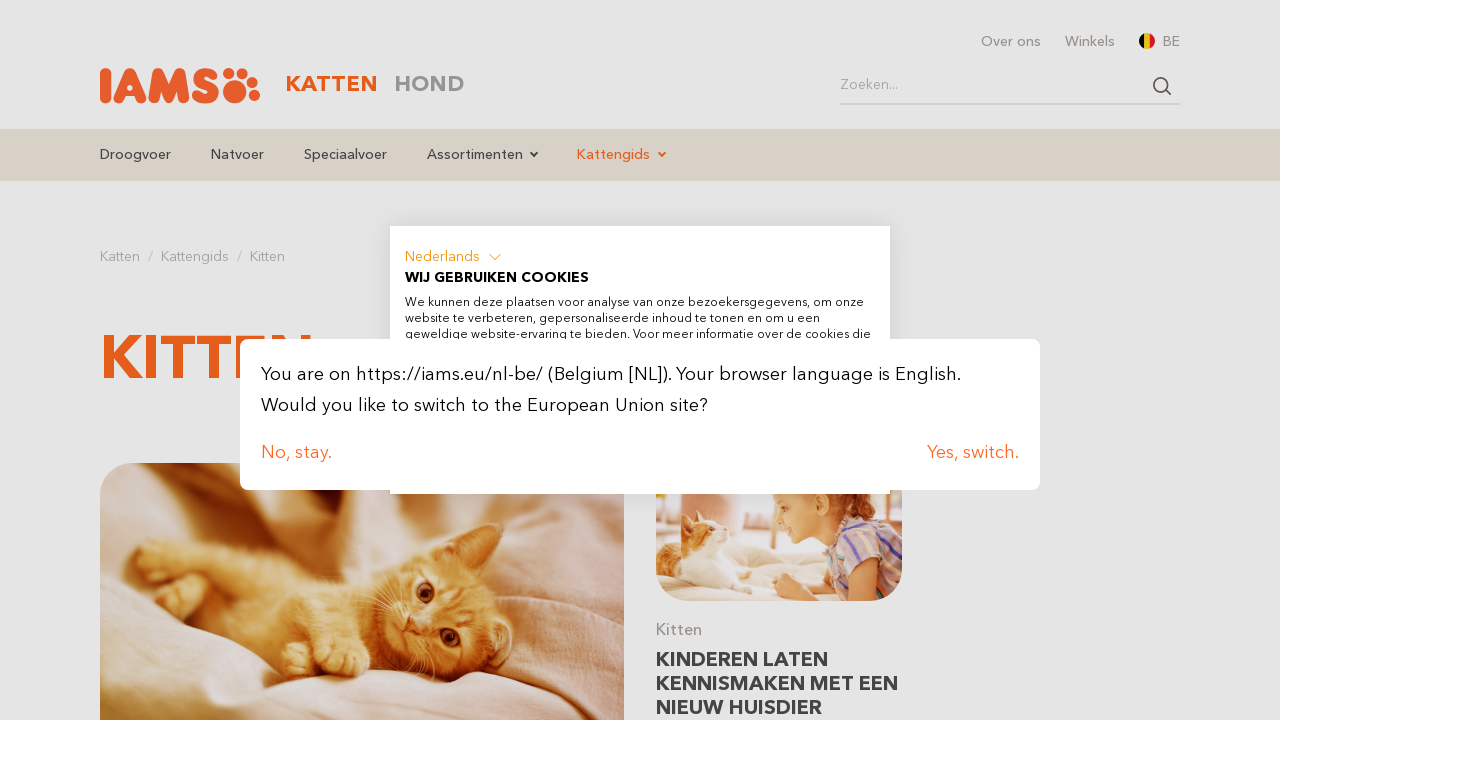

--- FILE ---
content_type: text/html; charset=utf-8
request_url: https://iams.eu/nl-be/katten/kattengids/kitten
body_size: 11416
content:
<!DOCTYPE html>
<html lang="nl-BE">
<head>

<meta charset="utf-8">
<!-- 
	This website is powered by TYPO3 - inspiring people to share!
	TYPO3 is a free open source Content Management Framework initially created by Kasper Skaarhoj and licensed under GNU/GPL.
	TYPO3 is copyright 1998-2026 of Kasper Skaarhoj. Extensions are copyright of their respective owners.
	Information and contribution at https://typo3.org/
-->


<link rel="icon" href="/_assets/1e37e4b7771dbb766d34c2b78f0d177a/Icons/favicon.svg" type="image/svg+xml">
<title>Kittengids, genieten van gezonde VITALITY » IAMS</title>
<meta name="generator" content="TYPO3 CMS" />
<meta name="description" content="Een gids voor kitteneigenaren - Handige tips &amp; advies ▷ Lees de gids hier!" />
<meta name="viewport" content="width=device-width, initial-scale=1, shrink-to-fit=no" />
<meta name="twitter:card" content="summary" />
<meta name="format-detection" content="telephone=no" />


<link rel="stylesheet" href="/typo3temp/assets/compressed/merged-a358d3370d8d22aa7c5f51d0fa5053c5-170f47be54104c946d2eee2ef244d327.css?1768392688" media="all">





<script>
/*<![CDATA[*/
/*klaro-trans*/
var klaroConfigTranslations = {
                lang: 'nl',
                mustConsent:true,
                translations: {
                    nl: {"consentModal":{"title":"Cookies","description":"Wij gebruiken cookies op onze website. Sommige zijn essentieel, terwijl andere ons helpen onze website en uw ervaring te verbeteren. U kunt akkoord gaan met het gebruik van niet-essenti\u00eble cookies door op \"Accepteren\" te klikken of anders te beslissen binnen de instellingen. De toestemming omvat alle vooraf geselecteerde of door u geselecteerde cookies. U kunt deze instellingen op elk moment openen en cookies vervolgens te deactiveren (in de cookierichtlijnen en onderaan onze website)."},"privacyPolicy":{"name":"Cookiebeleid","text":"Meer informatie over de gebruikte processen en termen (bijv. \"Cookies\", \"Marketing\" en \"Statistieken\") vindt u in ons {privacyPolicy}."},"google-tag-manager":{"description":"Met Google Tag Manager kunnen we het rendement van onze advertenties voor gebruikers meten en de Flash-, video- en sociale netwerksites en -applicaties van gebruikers volgen."},"google-analytics":{"description":"Google Analytics is a web analytics service offered by Google that tracks and reports website traffic, currently as a platform inside the Google Marketing Platform brand."},"dogcat":{"description":"Remembers the preference of either cat or dog and shows appropriate contents."},"iplanguageredirect":{"description":"Won't redirect the user more than once to his identified country \/ language."},"purposes":{"essential":{"title":"Essenti\u00eble cookies","description":"Essenti\u00eble cookies maken basisfuncties mogelijk en zijn noodzakelijk om de website goed te laten werken. Ze verzamelen geen persoonlijke informatie van gebruikers en kunnen niet worden gedeactiveerd."},"marketing":{"title":"Marketingcookies","description":"Marketingcookies worden gebruikt om gerichte advertenties en relevante inhoud te tonen."}},"klaro":{"description":"Consent Management"},"purposeItem":{"services":"services","service":"service"}}
                }
,privacyPolicy: 'https:\/\/iams.eu\/nl-be\/cookies'
             };
        

/*]]>*/
</script>


<!-- Meta Pixel Code -->
<script>
!function(f,b,e,v,n,t,s)
{if(f.fbq)return;n=f.fbq=function(){n.callMethod?
n.callMethod.apply(n,arguments):n.queue.push(arguments)};
if(!f._fbq)f._fbq=n;n.push=n;n.loaded=!0;n.version='2.0';
n.queue=[];t=b.createElement(e);t.async=!0;
t.src=v;s=b.getElementsByTagName(e)[0];
s.parentNode.insertBefore(t,s)}(window, document,'script',
'https://connect.facebook.net/en_US/fbevents.js');
fbq('init', '318792511853357');
fbq('track', 'PageView');
</script>
<!-- End Meta Pixel Code -->            <script src="https://consent.cookiefirst.com/sites/iams.eu-f725e86d-7865-4892-ad75-53c9806a45ea/consent.js"></script>
<link rel="canonical" href="https://iams.eu/nl-be/katten/kattengids/kitten"/>

<link rel="alternate" hreflang="en-GB" href="https://iams.eu/en-gb/cat/cat-guide/kitten"/>
<link rel="alternate" hreflang="nl-BE" href="https://iams.eu/nl-be/katten/kattengids/kitten"/>
<link rel="alternate" hreflang="fr-BE" href="https://iams.eu/fr-be/chat/guide-pour-chat/chaton"/>
<link rel="alternate" hreflang="da-DK" href="https://iams.eu/da-dk/katte/anvisninger-for-katte/kitten"/>
<link rel="alternate" hreflang="de-DE" href="https://iams.eu/de-de/katze/katzenratgeber/kaetzchen"/>
<link rel="alternate" hreflang="es-ES" href="https://iams.eu/es-es/gatos/guia-para-gatos/kitten"/>
<link rel="alternate" hreflang="fr-FR" href="https://iams.eu/fr-fr/chat/guide-pour-chat/chaton"/>
<link rel="alternate" hreflang="it-IT" href="https://iams.eu/it-it/gatti/guida-gatti/gattino"/>
<link rel="alternate" hreflang="nl-NL" href="https://iams.eu/nl-nl/katten/kattengids/kitten"/>
<link rel="alternate" hreflang="nb-NO" href="https://iams.eu/no-no/katt/katteguide/kitten"/>
<link rel="alternate" hreflang="de-AT" href="https://iams.eu/de-at/katze/katzenratgeber/kaetzchen"/>
<link rel="alternate" hreflang="pl-PL" href="https://iams.eu/pl-pl/koty/wskazowki-dotyczace-kotow/kociak"/>
<link rel="alternate" hreflang="ro-RO" href="https://iams.eu/ro-ro/pisica/ghid-pentru-pisici/pisoi"/>
<link rel="alternate" hreflang="de-CH" href="https://iams.eu/de-ch/katze/katzenratgeber/kaetzchen"/>
<link rel="alternate" hreflang="it-CH" href="https://iams.eu/it-ch/cat/guida-gatti/gattino"/>
<link rel="alternate" hreflang="fr-CH" href="https://iams.eu/fr-ch/chat/guide-pour-chat/chaton"/>
<link rel="alternate" hreflang="fi-FI" href="https://iams.eu/fi-fi/kissat/kissaopas/kissanpentu"/>
<link rel="alternate" hreflang="sv-SE" href="https://iams.eu/sv-se/katter/kattguide/kitten"/>
<link rel="alternate" hreflang="cs-CZ" href="https://iams.eu/cs-cz/kocka/navod-pro-kocky/kitten"/>
<link rel="alternate" hreflang="sl-SI" href="https://iams.eu/sl-si/macka/cat-guide/macek"/>
<link rel="alternate" hreflang="hr-HR" href="https://iams.eu/hr-HR/macka/cat-guide/kitten"/>
<link rel="alternate" hreflang="hu-HU" href="https://iams.eu/hu-hu/macskak/macskakalauz/koelyoekmacska"/>
<link rel="alternate" hreflang="x-default" href="https://iams.eu/en-gb/cat/cat-guide/kitten"/>
<script type="application/ld+json" id="ext-schema-jsonld">{"@context":"https://schema.org/","@type":"WebPage","breadcrumb":{"@type":"BreadcrumbList","itemListElement":[{"@type":"ListItem","item":{"@type":"WebPage","@id":"https://iams.eu/nl-be/katten/kattengids"},"name":"Kattengids","position":"1"},{"@type":"ListItem","item":{"@type":"WebPage","@id":"https://iams.eu/nl-be/katten/kattengids/kitten"},"name":"Kitten","position":"2"}]}}</script>
</head>
<body class="default page-672">



<ul class="ipandlanguageredirect" data-ipandlanguageredirect-container="suggest">
	<li class="ipandlanguageredirect__item ipandlanguageredirect__item--first">
		<a class="ipandlanguageredirect__button" href="#" data-ipandlanguageredirect-container="link">
			Show convenient version of this site</a>
	</li>
	<li class="ipandlanguageredirect__item">
		<button class="ipandlanguageredirect__button" data-ipandlanguageredirect-action="hideMessage">
			Don&#039;t show this message again
		</button>
	</li>
</ul>

    

<div id="page">
    <div class="overlay-search d-lg-none">
    <div class="overlay-bg-search"></div>
    <div class="overlay-body bg-white">
        <div class="px-1 pt-1 d-flex justify-content-end align-items-center d-lg-none">
            <button class="btn btn-transparent btn-x btn-toggle-overlay-search d-flex"><i class="icon-close"></i></button>
        </div>

        <div class="p-1 search-overlay">
            <span class="d-block h5 pe-3">Producten en artikelen zoeken</span>
            <div class="tx-kesearch-pi1">
	
    
            <form method="get" class="search-form" name="form_kesearch_pi1" action="/nl-be/zoeken">
                <div class="input-group">
                    <input type="search"
                           id="ke_search_sword"
                           class="form-control form-control-sm border-top-0 border-start-0 border-end-0 ps-0 pe-2"
                           name="tx_kesearch_pi1[sword]"
                           value=""
                           placeholder="Zoeken..."
                           aria-label="Zoeken..."
                           aria-describedby="button-search"
                           minlength="4"
                    />
                    <button class="btn btn-sm btn-search border-top-0 px-0 input-group-text" type="button"></button>
                </div>
            </form>
        

</div>

        </div>
    </div>
</div>


<header id="header" class="bg-white">

    <dialog class="dialog">
    <div>
        
            
                
            
        
            
        
            
        
            
        
            
        
            
        
            
        
            
        
            
        
            
        
            
        
            
        
            
        
            
        
            
        
            
        
            
        
            
        
            
        
            
        
        
            
                
                    
                
            
                
            
        
        
            <div class="pb-1" data-lang="be"  style="display: none">
                
                        
                        You are on https://iams.eu/nl-be/ (Belgium [NL]). Your browser language is Dutch/French. Would you like to switch to the Belgian site?
                    
            </div>

            <div class="row">
                <div class="col">
                    <a class="button close-button" data-lang="be" data-keep href="#" style="display: none">
                        Nee, blijven. / Non, rester.
                    </a>
                </div>
                <div class="col" style="text-align: right;">
                    <a class="button" data-lang="be" href="" style="display: none;">
                        Ja, veranderen. / Oui, changer.
                    </a>
                </div>
            </div>
        
            <div class="pb-1" data-lang="dk"  style="display: none">
                
                        
                        Du er på https://iams.eu/nl-be/ (Belgium [NL]). Dit browsersprog er dansk. Vil du skifte til den danske side?
                    
            </div>

            <div class="row">
                <div class="col">
                    <a class="button close-button" data-lang="dk" data-keep href="#" style="display: none">
                        Nej, bliv.
                    </a>
                </div>
                <div class="col" style="text-align: right;">
                    <a class="button" data-lang="dk" href="https://iams.eu/da-dk/katte/anvisninger-for-katte/kitten" style="display: none;">
                        Ja, skift.
                    </a>
                </div>
            </div>
        
            <div class="pb-1" data-lang="de"  style="display: none">
                
                        
                        Du befindest dich auf https://iams.eu/nl-be/ (Belgium [NL]). Deine Browsersprache ist Deutsch. Möchtest du zur deutschen Seite wechseln?
                    
            </div>

            <div class="row">
                <div class="col">
                    <a class="button close-button" data-lang="de" data-keep href="#" style="display: none">
                        Nein, bleiben.
                    </a>
                </div>
                <div class="col" style="text-align: right;">
                    <a class="button" data-lang="de" href="https://iams.eu/de-de/katze/katzenratgeber/kaetzchen" style="display: none;">
                        Ja, wechseln.
                    </a>
                </div>
            </div>
        
            <div class="pb-1" data-lang="es"  style="display: none">
                
                        
                        Te encuentras en https://iams.eu/nl-be/ (Belgium [NL]). El idioma de tu navegador es español. ¿Quieres cambiar a la página española?
                    
            </div>

            <div class="row">
                <div class="col">
                    <a class="button close-button" data-lang="es" data-keep href="#" style="display: none">
                        No, quedarse.
                    </a>
                </div>
                <div class="col" style="text-align: right;">
                    <a class="button" data-lang="es" href="https://iams.eu/es-es/gatos/guia-para-gatos/kitten" style="display: none;">
                        Sí, cambiar.
                    </a>
                </div>
            </div>
        
            <div class="pb-1" data-lang="eu"  style="display: none">
                
                        
                        You are on https://iams.eu/nl-be/ (Belgium [NL]). Your browser language is English. Would you like to switch to the European Union site?
                    
            </div>

            <div class="row">
                <div class="col">
                    <a class="button close-button" data-lang="eu" data-keep href="#" style="display: none">
                        No, stay.
                    </a>
                </div>
                <div class="col" style="text-align: right;">
                    <a class="button" data-lang="eu" href="https://iams.eu/cat/cat-guide/kitten" style="display: none;">
                        Yes, switch.
                    </a>
                </div>
            </div>
        
            <div class="pb-1" data-lang="fr"  style="display: none">
                
                        
                        Vous êtes sur https://iams.eu/nl-be/ (Belgium [NL]). La langue de votre navigateur est français. Voulez-vous passer au site français?
                    
            </div>

            <div class="row">
                <div class="col">
                    <a class="button close-button" data-lang="fr" data-keep href="#" style="display: none">
                        Non, rester.
                    </a>
                </div>
                <div class="col" style="text-align: right;">
                    <a class="button" data-lang="fr" href="https://iams.eu/fr-fr/chat/guide-pour-chat/chaton" style="display: none;">
                        Oui, changer.
                    </a>
                </div>
            </div>
        
            <div class="pb-1" data-lang="hr"  style="display: none">
                
                        
                        Nalazite se na https://iams.eu/nl-be/ (Belgium [NL]). Jezik vašeg preglednika je hrvatski. Želite li prebaciti na hrvatsku stranicu?
                    
            </div>

            <div class="row">
                <div class="col">
                    <a class="button close-button" data-lang="hr" data-keep href="#" style="display: none">
                        Ne, ostani.
                    </a>
                </div>
                <div class="col" style="text-align: right;">
                    <a class="button" data-lang="hr" href="https://iams.eu/hr-HR/macka/cat-guide/kitten" style="display: none;">
                        Da, promijeni.
                    </a>
                </div>
            </div>
        
            <div class="pb-1" data-lang="it"  style="display: none">
                
                        
                        Ti trovi su https://iams.eu/nl-be/ (Belgium [NL]). La lingua del tuo browser è italiano. Vuoi passare al sito italiano?
                    
            </div>

            <div class="row">
                <div class="col">
                    <a class="button close-button" data-lang="it" data-keep href="#" style="display: none">
                        No, rimani.
                    </a>
                </div>
                <div class="col" style="text-align: right;">
                    <a class="button" data-lang="it" href="https://iams.eu/it-it/gatti/guida-gatti/gattino" style="display: none;">
                        Sì, cambia.
                    </a>
                </div>
            </div>
        
            <div class="pb-1" data-lang="hu"  style="display: none">
                
                        
                        https://iams.eu/nl-be/ (Belgium [NL]) oldalon vagy. A böngésződ nyelve magyar. Szeretnél a magyar oldalra váltani?
                    
            </div>

            <div class="row">
                <div class="col">
                    <a class="button close-button" data-lang="hu" data-keep href="#" style="display: none">
                        Nem, marad.
                    </a>
                </div>
                <div class="col" style="text-align: right;">
                    <a class="button" data-lang="hu" href="https://iams.eu/hu-hu/macskak/macskakalauz/koelyoekmacska" style="display: none;">
                        Igen, váltás.
                    </a>
                </div>
            </div>
        
            <div class="pb-1" data-lang="nl"  style="display: none">
                
                        
                        Je bent op https://iams.eu/nl-be/ (Belgium [NL]). De taal van je browser is Nederlands. Wil je naar de Nederlandse pagina wisselen?
                    
            </div>

            <div class="row">
                <div class="col">
                    <a class="button close-button" data-lang="nl" data-keep href="#" style="display: none">
                        Nee, blijven.
                    </a>
                </div>
                <div class="col" style="text-align: right;">
                    <a class="button" data-lang="nl" href="https://iams.eu/nl-nl/katten/kattengids/kitten" style="display: none;">
                        Ja, veranderen.
                    </a>
                </div>
            </div>
        
            <div class="pb-1" data-lang="no"  style="display: none">
                
                        
                        Du er på https://iams.eu/nl-be/ (Belgium [NL]). Nettleserspråket ditt er norsk. Ønsker du å bytte til den norske siden?
                    
            </div>

            <div class="row">
                <div class="col">
                    <a class="button close-button" data-lang="no" data-keep href="#" style="display: none">
                        Nei, bli.
                    </a>
                </div>
                <div class="col" style="text-align: right;">
                    <a class="button" data-lang="no" href="https://iams.eu/no-no/katt/katteguide/kitten" style="display: none;">
                        Ja, bytt.
                    </a>
                </div>
            </div>
        
            <div class="pb-1" data-lang="pl"  style="display: none">
                
                        
                        Znajdujesz się na https://iams.eu/nl-be/ (Belgium [NL]). Język Twojej przeglądarki to polski. Czy chcesz przełączyć na polską stronę?
                    
            </div>

            <div class="row">
                <div class="col">
                    <a class="button close-button" data-lang="pl" data-keep href="#" style="display: none">
                        Nie, zostań.
                    </a>
                </div>
                <div class="col" style="text-align: right;">
                    <a class="button" data-lang="pl" href="https://iams.eu/pl-pl/koty/wskazowki-dotyczace-kotow/kociak" style="display: none;">
                        Tak, zmień.
                    </a>
                </div>
            </div>
        
            <div class="pb-1" data-lang="ro"  style="display: none">
                
                        
                        Te afli pe https://iams.eu/nl-be/ (Belgium [NL]). Limba browserului tău este română. Vrei să schimbi pe pagina românească?
                    
            </div>

            <div class="row">
                <div class="col">
                    <a class="button close-button" data-lang="ro" data-keep href="#" style="display: none">
                        Nu, rămâi.
                    </a>
                </div>
                <div class="col" style="text-align: right;">
                    <a class="button" data-lang="ro" href="https://iams.eu/ro-ro/pisica/ghid-pentru-pisici/pisoi" style="display: none;">
                        Da, schimbă.
                    </a>
                </div>
            </div>
        
            <div class="pb-1" data-lang="si"  style="display: none">
                
                        
                        Jezik vašega brskalnika je nemški. Želite preklopiti?
                    
            </div>

            <div class="row">
                <div class="col">
                    <a class="button close-button" data-lang="si" data-keep href="#" style="display: none">
                        Ne, ostani.
                    </a>
                </div>
                <div class="col" style="text-align: right;">
                    <a class="button" data-lang="si" href="https://iams.eu/sl-si/macka/cat-guide/macek" style="display: none;">
                        Da, preklopi.
                    </a>
                </div>
            </div>
        
            <div class="pb-1" data-lang="fi"  style="display: none">
                
                        
                        Olet https://iams.eu/nl-be/ (Belgium [NL]). Selaimen kieli on suomi. Haluatko vaihtaa suomenkieliselle sivulle?
                    
            </div>

            <div class="row">
                <div class="col">
                    <a class="button close-button" data-lang="fi" data-keep href="#" style="display: none">
                        Ei, pysy.
                    </a>
                </div>
                <div class="col" style="text-align: right;">
                    <a class="button" data-lang="fi" href="https://iams.eu/fi-fi/kissat/kissaopas/kissanpentu" style="display: none;">
                        Kyllä, vaihda.
                    </a>
                </div>
            </div>
        
            <div class="pb-1" data-lang="se"  style="display: none">
                
                        
                        Du är på https://iams.eu/nl-be/ (Belgium [NL]). Din webbläsares språk är svenska. Vill du byta till den svenska sidan?
                    
            </div>

            <div class="row">
                <div class="col">
                    <a class="button close-button" data-lang="se" data-keep href="#" style="display: none">
                        Nej, stanna.
                    </a>
                </div>
                <div class="col" style="text-align: right;">
                    <a class="button" data-lang="se" href="https://iams.eu/sv-se/katter/kattguide/kitten" style="display: none;">
                        Ja, byt.
                    </a>
                </div>
            </div>
        
            <div class="pb-1" data-lang="ch"  style="display: none">
                
                        
                        Du befindest dich auf https://iams.eu/nl-be/ (Belgium [NL]). Deine Browsersprache ist Deutsch/Französisch/Italienisch. Möchtest du zur Schweizer Seite wechseln?
                    
            </div>

            <div class="row">
                <div class="col">
                    <a class="button close-button" data-lang="ch" data-keep href="#" style="display: none">
                        Nein, bleiben. / Non, rester. / No, rimanere.
                    </a>
                </div>
                <div class="col" style="text-align: right;">
                    <a class="button" data-lang="ch" href="" style="display: none;">
                        Ja, wechseln. / Oui, changer. / Sì, cambiare.
                    </a>
                </div>
            </div>
        
            <div class="pb-1" data-lang="gb"  style="display: none">
                
                        
                        You are on https://iams.eu/nl-be/ (Belgium [NL]). Your browser language is English. Would you like to switch to the UK site?
                    
            </div>

            <div class="row">
                <div class="col">
                    <a class="button close-button" data-lang="gb" data-keep href="#" style="display: none">
                        No, stay.
                    </a>
                </div>
                <div class="col" style="text-align: right;">
                    <a class="button" data-lang="gb" href="https://iams.eu/en-gb/cat/cat-guide/kitten" style="display: none;">
                        Yes, switch.
                    </a>
                </div>
            </div>
        
            <div class="pb-1" data-lang="at"  style="display: none">
                
                        
                        Du befindest dich auf https://iams.eu/nl-be/ (Belgium [NL]). Deine Browsersprache ist Deutsch. Möchtest du zur österreichischen Seite wechseln?
                    
            </div>

            <div class="row">
                <div class="col">
                    <a class="button close-button" data-lang="at" data-keep href="#" style="display: none">
                        Nein, bleiben.
                    </a>
                </div>
                <div class="col" style="text-align: right;">
                    <a class="button" data-lang="at" href="https://iams.eu/de-at/katze/katzenratgeber/kaetzchen" style="display: none;">
                        Ja, wechseln.
                    </a>
                </div>
            </div>
        
            <div class="pb-1" data-lang="cz"  style="display: none">
                
                        
                        Nacházíte se na https://iams.eu/nl-be/ (Belgium [NL]). Jazyk vašeho prohlížeče je čeština. Chcete přepnout na českou stránku?
                    
            </div>

            <div class="row">
                <div class="col">
                    <a class="button close-button" data-lang="cz" data-keep href="#" style="display: none">
                        Ne, zůstat.
                    </a>
                </div>
                <div class="col" style="text-align: right;">
                    <a class="button" data-lang="cz" href="https://iams.eu/cs-cz/kocka/navod-pro-kocky/kitten" style="display: none;">
                        Ano, změnit.
                    </a>
                </div>
            </div>
        
    </div>
</dialog>

<script>
    window.currentLanguage = 'nl';
</script>

<div class="container">
    <nav class="topbar-nav list-unstyled d-none d-lg-block">
        <ul class="d-flex justify-content-end list-unstyled m-0 p-0">

            
    <li class="nav-item">
        <a class="nav-link small" href="/nl-be/over-ons" target="">Over ons</a>
    </li>

    <li class="nav-item">
        <a class="nav-link small" href="/nl-be/winkels" target="">Winkels</a>
    </li>



            <li class="nav-item">
                <span class="nav-link small overlay-language-toggle"><img width="16" height="16" src="/_assets/1e37e4b7771dbb766d34c2b78f0d177a/images/flags/be.svg" class="img-fluid rounded-circle t-n2 me-50" alt="BE">BE</span>
                <div class="overlay-language">
                    <div class="container">
                        <div class="py-2 py-lg-3 py-xl-4 py-xxl-6">
                            <button type="button" class="btn-close overlay-language-toggle" aria-label="Close"></button>
                            <span class="d-block h4">Kies een land</span>
                            <hr class="my-1 my-md-2">
                            <div class="langbar-page small fw-bolder">
                                <ul class="langbar-nav">
    
            
                    <li class="sublangbar-nav">
                        <span>
                            <img width="16" height="16" src="/_assets/1e37e4b7771dbb766d34c2b78f0d177a/images/flags/be.svg" class="img-fluid rounded-circle t-n1 me-75" alt="Belgium">Belgium
                        </span>
                        <span class="sublist">
                            
                                <a href="/nl-be/katten" class="sublang text-primary">Belgie</a>
                            
                                <a href="/fr-be/chat" class="sublang">Belgique</a>
                            
                        </span>
                    </li>
                
    
            
                    
                        <li>
                            <a class="" href="https://iams.eu/da-dk/katte/anvisninger-for-katte/kitten">
                                <img width="16" height="16" src="/_assets/1e37e4b7771dbb766d34c2b78f0d177a/images/flags/dk.svg" class="img-fluid rounded-circle t-n1 me-75" alt="Danmark">Danmark
                            </a>
                        </li>
                    
                
    
            
                    
                        <li>
                            <a class="" href="https://iams.eu/de-de/katze/katzenratgeber/kaetzchen">
                                <img width="16" height="16" src="/_assets/1e37e4b7771dbb766d34c2b78f0d177a/images/flags/de.svg" class="img-fluid rounded-circle t-n1 me-75" alt="Deutschland">Deutschland
                            </a>
                        </li>
                    
                
    
            
                    
                        <li>
                            <a class="" href="https://iams.eu/es-es/gatos/guia-para-gatos/kitten">
                                <img width="16" height="16" src="/_assets/1e37e4b7771dbb766d34c2b78f0d177a/images/flags/es.svg" class="img-fluid rounded-circle t-n1 me-75" alt="España">España
                            </a>
                        </li>
                    
                
    
            
                    
                        <li>
                            <a class="" href="https://iams.eu/cat/cat-guide/kitten">
                                <img width="16" height="16" src="/_assets/1e37e4b7771dbb766d34c2b78f0d177a/images/flags/eu.svg" class="img-fluid rounded-circle t-n1 me-75" alt="Europe">Europe
                            </a>
                        </li>
                    
                
    
            
                    
                        <li>
                            <a class="" href="https://iams.eu/fr-fr/chat/guide-pour-chat/chaton">
                                <img width="16" height="16" src="/_assets/1e37e4b7771dbb766d34c2b78f0d177a/images/flags/fr.svg" class="img-fluid rounded-circle t-n1 me-75" alt="France">France
                            </a>
                        </li>
                    
                
    
            
                    
                        <li>
                            <a class="" href="https://iams.eu/hr-HR/macka/cat-guide/kitten">
                                <img width="16" height="16" src="/_assets/1e37e4b7771dbb766d34c2b78f0d177a/images/flags/hr.svg" class="img-fluid rounded-circle t-n1 me-75" alt="Hrvatska">Hrvatska
                            </a>
                        </li>
                    
                
    
            
                    
                        <li>
                            <a class="" href="https://iams.eu/it-it/gatti/guida-gatti/gattino">
                                <img width="16" height="16" src="/_assets/1e37e4b7771dbb766d34c2b78f0d177a/images/flags/it.svg" class="img-fluid rounded-circle t-n1 me-75" alt="Italia">Italia
                            </a>
                        </li>
                    
                
    
            
                    
                        <li>
                            <a class="" href="https://iams.eu/hu-hu/macskak/macskakalauz/koelyoekmacska">
                                <img width="16" height="16" src="/_assets/1e37e4b7771dbb766d34c2b78f0d177a/images/flags/hu.svg" class="img-fluid rounded-circle t-n1 me-75" alt="Magyarorszag">Magyarorszag
                            </a>
                        </li>
                    
                
    
            
                    
                        <li>
                            <a class="" href="https://iams.eu/nl-nl/katten/kattengids/kitten">
                                <img width="16" height="16" src="/_assets/1e37e4b7771dbb766d34c2b78f0d177a/images/flags/nl.svg" class="img-fluid rounded-circle t-n1 me-75" alt="Nederland">Nederland
                            </a>
                        </li>
                    
                
    
            
                    
                        <li>
                            <a class="" href="https://iams.eu/no-no/katt/katteguide/kitten">
                                <img width="16" height="16" src="/_assets/1e37e4b7771dbb766d34c2b78f0d177a/images/flags/no.svg" class="img-fluid rounded-circle t-n1 me-75" alt="Norge">Norge
                            </a>
                        </li>
                    
                
    
            
                    
                        <li>
                            <a class="" href="https://iams.eu/pl-pl/koty/wskazowki-dotyczace-kotow/kociak">
                                <img width="16" height="16" src="/_assets/1e37e4b7771dbb766d34c2b78f0d177a/images/flags/pl.svg" class="img-fluid rounded-circle t-n1 me-75" alt="Polska">Polska
                            </a>
                        </li>
                    
                
    
            
                    
                        <li>
                            <a class="" href="https://iams.eu/ro-ro/pisica/ghid-pentru-pisici/pisoi">
                                <img width="16" height="16" src="/_assets/1e37e4b7771dbb766d34c2b78f0d177a/images/flags/ro.svg" class="img-fluid rounded-circle t-n1 me-75" alt="România">România
                            </a>
                        </li>
                    
                
    
            
                    
                        <li>
                            <a class="" href="https://iams.eu/sl-si/macka/cat-guide/macek">
                                <img width="16" height="16" src="/_assets/1e37e4b7771dbb766d34c2b78f0d177a/images/flags/si.svg" class="img-fluid rounded-circle t-n1 me-75" alt="Slovenija">Slovenija
                            </a>
                        </li>
                    
                
    
            
                    
                        <li>
                            <a class="" href="https://iams.eu/fi-fi/kissat/kissaopas/kissanpentu">
                                <img width="16" height="16" src="/_assets/1e37e4b7771dbb766d34c2b78f0d177a/images/flags/fi.svg" class="img-fluid rounded-circle t-n1 me-75" alt="Suomi">Suomi
                            </a>
                        </li>
                    
                
    
            
                    
                        <li>
                            <a class="" href="https://iams.eu/sv-se/katter/kattguide/kitten">
                                <img width="16" height="16" src="/_assets/1e37e4b7771dbb766d34c2b78f0d177a/images/flags/se.svg" class="img-fluid rounded-circle t-n1 me-75" alt="Sverige">Sverige
                            </a>
                        </li>
                    
                
    
            
                    <li class="sublangbar-nav">
                        <span>
                            <img width="16" height="16" src="/_assets/1e37e4b7771dbb766d34c2b78f0d177a/images/flags/ch.svg" class="img-fluid rounded-circle t-n1 me-75" alt="Switzerland">Switzerland
                        </span>
                        <span class="sublist">
                            
                                <a href="/de-ch/katze" class="sublang">Schweiz</a>
                            
                                <a href="/it-ch/cat" class="sublang">Svizerra</a>
                            
                                <a href="/fr-ch/chat" class="sublang">Svisse</a>
                            
                        </span>
                    </li>
                
    
            
                    
                        <li>
                            <a class="" href="https://iams.eu/en-gb/cat/cat-guide/kitten">
                                <img width="16" height="16" src="/_assets/1e37e4b7771dbb766d34c2b78f0d177a/images/flags/gb.svg" class="img-fluid rounded-circle t-n1 me-75" alt="United Kingdom">United Kingdom
                            </a>
                        </li>
                    
                
    
            
                    
                        <li>
                            <a class="" href="https://iams.eu/de-at/katze/katzenratgeber/kaetzchen">
                                <img width="16" height="16" src="/_assets/1e37e4b7771dbb766d34c2b78f0d177a/images/flags/at.svg" class="img-fluid rounded-circle t-n1 me-75" alt="Österreich">Österreich
                            </a>
                        </li>
                    
                
    
            
                    
                        <li>
                            <a class="" href="https://iams.eu/cs-cz/kocka/navod-pro-kocky/kitten">
                                <img width="16" height="16" src="/_assets/1e37e4b7771dbb766d34c2b78f0d177a/images/flags/cz.svg" class="img-fluid rounded-circle t-n1 me-75" alt="Česká republika">Česká republika
                            </a>
                        </li>
                    
                
    
</ul>

                            </div>
                        </div>
                    </div>
                </div>
            </li>
        </ul>
    </nav>
    <nav class="row navbar navbar-expand-xl navbar-light py-1 pt-lg-0 align-items-center">
        <div class="col-8 col-sm-6 col-lg-2">
            <a class="navbar-brand m-0 p-0 d-flex" href="/nl-be/katten">
                <img src="/_assets/1e37e4b7771dbb766d34c2b78f0d177a/images/svg/logo.svg" class="img-fluid" alt="Logo">
            </a>
        </div>
        <div class="col-4 col-sm-6 col-lg-10 d-flex justify-content-end justify-content-lg-between align-items-center">
            <div class="d-none d-lg-block">
                <ul class="tabbar-nav d-flex list-unstyled m-0">
                    
                        <li class="nav-item me-1 active"><a class="h5 m-0" href="/nl-be/katten">Katten</a></li>
                    
                        <li class="nav-item me-1"><a class="h5 m-0" href="/nl-be/hond">Hond</a></li>
                    
                </ul>
            </div>
            <div class="d-none d-lg-block min-with-340">
                <div class="tx-kesearch-pi1">
	
    
            <form method="get" class="search-form" name="form_kesearch_pi1" action="/nl-be/zoeken">
                <div class="input-group">
                    <input type="search"
                           id="ke_search_sword"
                           class="form-control form-control-sm border-top-0 border-start-0 border-end-0 ps-0 pe-2"
                           name="tx_kesearch_pi1[sword]"
                           value=""
                           placeholder="Zoeken..."
                           aria-label="Zoeken..."
                           aria-describedby="button-search"
                           minlength="4"
                    />
                    <button class="btn btn-sm btn-search border-top-0 px-0 input-group-text" type="button"></button>
                </div>
            </form>
        

</div>

            </div>
            <div class="d-flex justify-content-end d-lg-none">
                <button class="btn btn-search btn-search-primary btn-toggle-overlay-search me-75 t-1"></button>
                <a href="#menu" id="btn-toggle-nav" class="btn p-0 border-0 d-xl-none z-index-10 hamburger hamburger--slider">
                    <span class="hamburger-box m-auto">
                        <span class="hamburger-inner"></span>
                    </span>
                </a>
            </div>
        </div>
    </nav>
</div>


    <nav class="navbar navbar-expand-lg navbar-light bg-light mt-50 d-none d-lg-flex">
        <div class="container">
            <ul class="navbar-nav">
                
                    
                            <li class="nav-item">
                                <a class="nav-link" aria-current="page" href="/nl-be/katten/droovoer">Droogvoer</a>
                            </li>
                        
                    
                
                    
                            <li class="nav-item">
                                <a class="nav-link" aria-current="page" href="/nl-be/katten/natvoer">Natvoer</a>
                            </li>
                        
                    
                
                    
                            <li class="nav-item">
                                <a class="nav-link" aria-current="page" href="/nl-be/katten/speciaalvoer">Speciaalvoer</a>
                            </li>
                        
                    
                
                    
                            <li class="nav-item dropdown">
                                <a class="nav-link dropdown-toggle" href="/nl-be/katten/assortimenten" id="navbarDropdown32" role="button" aria-expanded="false">
                                    Assortimenten
                                </a>
                                <ul class="dropdown-menu" aria-labelledby="navbarDropdown32">
                                    
                                        <li>
                                            <a class="dropdown-item" href="/nl-be/katten/assortimenten/advanced-nutrition">Advanced Nutrition</a>
                                            
                                        </li>
                                    
                                        <li>
                                            <a class="dropdown-item" href="/nl-be/katten/assortimenten/iams-naturally">IAMS Naturally</a>
                                            
                                        </li>
                                    
                                </ul>
                            </li>
                        
                    
                
                    
                            <li class="nav-item dropdown">
                                <a class="nav-link dropdown-toggle active" href="/nl-be/katten/kattengids" id="navbarDropdown383" role="button" aria-expanded="false">
                                    Kattengids
                                </a>
                                <ul class="dropdown-menu" aria-labelledby="navbarDropdown383">
                                    
                                        <li>
                                            <a class="dropdown-item" href="/nl-be/katten/kattengids/voeding">Voeding</a>
                                            
                                        </li>
                                    
                                        <li>
                                            <a class="dropdown-item" href="/nl-be/katten/kattengids/gedrag">Gedrag</a>
                                            
                                        </li>
                                    
                                        <li>
                                            <a class="dropdown-item" href="/nl-be/katten/kattengids/verzorging">Verzorging</a>
                                            
                                        </li>
                                    
                                        <li>
                                            <a class="dropdown-item" href="/nl-be/katten/kattengids/gezondheid">Gezondheid</a>
                                            
                                        </li>
                                    
                                        <li>
                                            <a class="dropdown-item" href="/nl-be/katten/kattengids/kitten">Kitten</a>
                                            
                                        </li>
                                    
                                </ul>
                            </li>
                        
                    
                
            </ul>
        </div>
    </nav>
</header>

    
    <main>
        
        
            <div class="spacer pt-2 pt-lg-3 pt-xl-4 pt-xxl-5"></div>
            <div class="container">
                
    <nav aria-label="breadcrumb">
        <ol class="breadcrumb fs-xs mb-1 pb-lg-50">
            
                
                        <li class="breadcrumb-item"><a href="/nl-be/katten">Katten</a></li>
                    
            
                
                        <li class="breadcrumb-item"><a href="/nl-be/katten/kattengids">Kattengids</a></li>
                    
            
                
                        <li class="breadcrumb-item active" aria-current="page">Kitten</li>
                    
            
        </ol>
    </nav>


            </div>
        
        <div id="c2361" class="container my-lg-2 my-xl-3">
    <div class="row gx-lg-4">
        <div class="col-lg-9 mb-2 mb-lg-0">
            
                
        
    


        
    

<div id="c2360" class="row">
    <div class="col">
        
        
            <h1>Kitten</h1>
        
        
    </div>
</div>

            
        </div>
        <div class="col-lg-3">
            
        </div>
    </div>
</div>
<div id="c2359" class="container">
    
        
    

            <div id="c2358" class="frame frame-default frame-type-list frame-layout-0">
                
                    <a id="c13055"></a>
                
                
                    



                
                
                

    
    

    
        <div class="row">
    
        
            <div class="col-xl-6 mb-1">

                <div class="card-article position-relative">
                    
                        <figure class="figure d-block mb-1">
                            <img class="img-fluid rounded-3" src="/fileadmin/_processed_/c/c/csm_Ginger_kitten_laying_in_bedsheets_0596b7b720.png" width="924" height="520" alt="Een pluizig oranje katje ligt speels op zijn rug, pootjes in de lucht, op een houten vloer. Zacht zonlicht accentueert de vacht en creëert een warme, gezellige sfeer." />
                        </figure>
                    
                    <p class="fs-sm fw-bolder mb-25 text-muted">Kitten</p>
                    <h3 class="mb-50"><a class="link-before" href="/nl-be/katten/kattengids/kitten/is-uw-kat-kittenvoer-ontgroeid">Is uw kat kittenvoer ontgroeid?</a></h3>
                    <p class="smaller mb-0 text-muted">3 min. leestijd</p>
                    
                            <p>Toen u uw kitten in huis nam, kwam het niet in u op om hem iets anders te geven dan voer dat is ontwikkeld voor zijn groeiende...</p>
                        
                </div>

            </div>
        
    
        
    

    <div class="col-xl-6">

        <div class="row">
            
                
            
                
                    <div class="col-lg-6 mb-2 mb-lg-3">
                        <div class="card-article position-relative">
                            
                                <figure class="figure mb-1">
                                    <img class="img-fluid rounded-3" src="/fileadmin/_processed_/c/4/csm_Little_girl_with_cat_515e5e151e.png" width="672" height="378" alt="" />
                                </figure>
                            
                            <p class="fs-sm fw-bolder mb-25 text-muted">Kitten</p>
                            <h5 class="mb-50"><a class="link-before" href="/nl-be/katten/kattengids/kitten/kinderen-laten-kennismaken-met-een-nieuw-huisdier">Kinderen laten kennismaken met een nieuw huisdier</a></h5>
                            <p class="smaller mb-0 text-muted">2 min. leestijd</p>
                        </div>
                    </div>
                
            
        </div>
    </div>
</div>


    


                
                    



                
                
                    



                
            </div>

        


    
        
    

            <div id="c2357" class="frame frame-default frame-type-list frame-layout-0">
                
                    <a id="c13054"></a>
                
                
                    



                
                
                

    
    

    
        

    


                
                    



                
                
                    



                
            </div>

        


    
        
        <div class="spacer mt-lg-8"></div>
    

    
        
    

            <div id="c2355" class="frame frame-default frame-type-list frame-layout-0">
                
                    <a id="c13052"></a>
                
                
                    



                
                
                

    
    

    
        <h2>
    
            Onze bestsellers
        
</h2>
<div class="swiper swiper-bestseller mt-3 mt-sm-n1 mt-md-2 mb-4 mb-md-4 mb-lg-5">
    <div class="swiper-wrapper d-block d-sm-flex">
        
            <div class="swiper-slide mt-3">
                <div class="card mb-1 mb-sm-0">
                    <div class="card-body">
                        

                        <div class="row">
                            <div class="col-4 col-md-12 px-0 px-md-1 mx-auto mt-n2 mt-md-n5 text-center">
                                
                                        <img src="/fileadmin/_processed_/1/c/csm_T90003486_192614_1b1b437204.png" class="img-fluid card__product-image-slider" alt="">
                                    
                            </div>
                            <div class="col-8 col-md-12 ps-0 ps-md-1">
                                <h6 class="fw-bold my-50"><a class="link-before" href="/nl-be/katten/droogvoer/droogvoer-met-verse-kip-voor-volwassen-katten">Droogvoer met verse kip voor volwassen katten</a></h6>
                                <ul class="list-unstyled p-0 m-0 small">
                                    
                                        
                                            <li class="d-inline-block">Droogvoer</li>
                                        
                                        
                                            <li class="card-divider"></li>
                                        
                                    
                                        
                                            <li class="d-inline-block">Kip</li>
                                        
                                        
                                    
                                </ul>
                            </div>
                        </div>
                    </div>
                </div>
            </div>
        
            <div class="swiper-slide mt-3">
                <div class="card mb-1 mb-sm-0">
                    <div class="card-body">
                        

                        <div class="row">
                            <div class="col-4 col-md-12 px-0 px-md-1 mx-auto mt-n2 mt-md-n5 text-center">
                                
                                        <img src="/fileadmin/_processed_/4/7/csm_T90003494_192614_5b46f86d9f.png" class="img-fluid card__product-image-slider" alt="">
                                    
                            </div>
                            <div class="col-8 col-md-12 ps-0 ps-md-1">
                                <h6 class="fw-bold my-50"><a class="link-before" href="/nl-be/katten/droogvoer/droogvoer-met-zeevis-voor-volwassen-katten">Droogvoer met zeevis voor volwassen katten</a></h6>
                                <ul class="list-unstyled p-0 m-0 small">
                                    
                                        
                                            <li class="d-inline-block">Droogvoer</li>
                                        
                                        
                                            <li class="card-divider"></li>
                                        
                                    
                                        
                                            <li class="d-inline-block">Zeevis</li>
                                        
                                        
                                    
                                </ul>
                            </div>
                        </div>
                    </div>
                </div>
            </div>
        
            <div class="swiper-slide mt-3">
                <div class="card mb-1 mb-sm-0">
                    <div class="card-body">
                        

                        <div class="row">
                            <div class="col-4 col-md-12 px-0 px-md-1 mx-auto mt-n2 mt-md-n5 text-center">
                                
                                        <img src="/fileadmin/_processed_/2/0/csm_T90003817_192614_01_b0b93468c4.png" class="img-fluid card__product-image-slider" alt="">
                                    
                            </div>
                            <div class="col-8 col-md-12 ps-0 ps-md-1">
                                <h6 class="fw-bold my-50"><a class="link-before" href="/nl-be/katten/natvoer/naturally-land-sea-collection-voor-volwassen-katten">Naturally Land &amp; Sea Collection voor volwassen katten</a></h6>
                                <ul class="list-unstyled p-0 m-0 small">
                                    
                                        
                                            <li class="d-inline-block">Natvoer</li>
                                        
                                        
                                            <li class="card-divider"></li>
                                        
                                    
                                        
                                            <li class="d-inline-block">Multiflavour</li>
                                        
                                        
                                    
                                </ul>
                            </div>
                        </div>
                    </div>
                </div>
            </div>
        
            <div class="swiper-slide mt-3 d-none d-sm-flex">
                <div class="card mb-1 mb-sm-0">
                    <div class="card-body">
                        

                        <div class="row">
                            <div class="col-4 col-md-12 px-0 px-md-1 mx-auto mt-n2 mt-md-n5 text-center">
                                
                                        <img src="/fileadmin/_processed_/f/a/csm_T90001670_192614_dab3a81f05.png" class="img-fluid card__product-image-slider" alt="">
                                    
                            </div>
                            <div class="col-8 col-md-12 ps-0 ps-md-1">
                                <h6 class="fw-bold my-50"><a class="link-before" href="/nl-be/katten/natvoer/delights-met-hartige-kip-en-kalkoen-in-saus-voor-volwassen-katten">Delights met hartige kip en kalkoen in saus voor volwassen katten</a></h6>
                                <ul class="list-unstyled p-0 m-0 small">
                                    
                                        
                                            <li class="d-inline-block">Natvoer</li>
                                        
                                        
                                            <li class="card-divider"></li>
                                        
                                    
                                        
                                            <li class="d-inline-block">Multiflavour</li>
                                        
                                        
                                    
                                </ul>
                            </div>
                        </div>
                    </div>
                </div>
            </div>
        
            <div class="swiper-slide mt-3 d-none d-sm-flex">
                <div class="card mb-1 mb-sm-0">
                    <div class="card-body">
                        

                        <div class="row">
                            <div class="col-4 col-md-12 px-0 px-md-1 mx-auto mt-n2 mt-md-n5 text-center">
                                
                                        <img src="/fileadmin/_processed_/7/f/csm_T90001671_192614_082269efcf.png" class="img-fluid card__product-image-slider" alt="">
                                    
                            </div>
                            <div class="col-8 col-md-12 ps-0 ps-md-1">
                                <h6 class="fw-bold my-50"><a class="link-before" href="/nl-be/katten/natvoer/naturally-land-sea-collection-voor-senior-katten">Naturally Land &amp; Sea Collection voor senior katten</a></h6>
                                <ul class="list-unstyled p-0 m-0 small">
                                    
                                        
                                            <li class="d-inline-block">Natvoer</li>
                                        
                                        
                                            <li class="card-divider"></li>
                                        
                                    
                                        
                                            <li class="d-inline-block">Multiflavour</li>
                                        
                                        
                                    
                                </ul>
                            </div>
                        </div>
                    </div>
                </div>
            </div>
        
    </div>
    <div class="d-sm-none mt-2 mb-1 text-center">
        <a class="btn btn-outline-primary bestseller-show-more" href="#">Meer weergeven</a>
    </div>
    <div class="d-none d-sm-flex align-items-center z-index-10 mt-1 mt-sm-2 mt-xl-3">
        <div class="swiper-button-prev d-none d-md-inline-block"></div>
        <div class="swiper-pagination"></div>
        <div class="swiper-button-next d-none d-md-inline-block"></div>
    </div>
</div>

    


                
                    



                
                
                    



                
            </div>

        


    
        
        <div class="spacer mt-lg-8"></div>
    

    
</div>

    </main>

    
        

    
    <footer>
    <div class="footer bg-light bg-rounded-top">
        <div class="text-center">
            <div class="container py-3 py-md-4 py-xl-5 text-center border-bottom-light">
                <h4 class="text-primary text-uppercase">#Iams</h4>
                <p>Volg ons en mis niets meer!</p>
                
                <ul class="list-unstyled text-small d-flex mt-2 mb-0 justify-content-center align-items-center">
                    
                        <li class="mx-50 mx-lg-1"><a href="https://www.instagram.com/iams_uk1" target="_blank" class="text-white d-flex justify-content-center align-items-center btn-social fs-3"><i class="lab la-instagram"></i></a></li>
                    
                    
                        <li class="mx-50 mx-lg-1"><a href="https://www.facebook.com/IamsUnitedKingdom" target="_blank" class="text-white d-flex justify-content-center align-items-center btn-social fs-3"><i class="lab la-facebook-f"></i></a></li>
                    
                    
                </ul>
            </div>
        </div>
        <div class="py-2 py-md-4 py-xl-5">
            <div class="container">
                <div class="row g-lg-4 g-xl-6 justify-content-center align-items-start ps-xl-5">
                    
                        <div class="col-lg-4 d-none d-lg-block">
                            <h4 class="text-primary">Leuke weetjes</h4>
                            <ul class="footer-nav list-unstyled pt-lg-50">
                                
                                    <li><a href="/nl-be/katten/kattengids/voeding/kip-de-complete-bron-van-eiwitten-voor-uw-kat">Kip: de complete bron van eiwitten voor uw kat</a></li>
                                
                                    <li><a href="/nl-be/katten/kattengids/voeding/hoe-vaak-en-hoeveel-moet-ik-mijn-kat-voeren">Hoe vaak en hoeveel moet ik mijn kat voeren?</a></li>
                                
                                    <li><a href="/nl-be/katten/kattengids/voeding/voeding-tegen-haarballen">Voeding tegen haarballen</a></li>
                                
                                    <li><a href="/nl-be/katten/kattengids/voeding/speciale-voeding-voor-speciale-behoeften">Speciale voeding voor speciale behoeften</a></li>
                                
                            </ul>
                        </div>
                    
                    <div class="col-lg-4 d-none d-lg-block">
                        <h4 class="text-primary">IAMS</h4>
                        <ul class="footer-nav list-unstyled pt-lg-50">
                            
                                <li><a href="/nl-be/over-ons" target="">Over ons</a></li>
                            
                        </ul>
                    </div>
                    <div class="col-lg-4 my-2 mt-lg-4 mt-xl-6">
                        <h4 class="text-primary">Contact</h4>
                        <ul class="footer-nav list-unstyled pt-lg-50">
                            
                                <li><a href="tel:00 800 241 53 421"><i class="las la-phone t-2 me-75"></i>00 800 241 53 421</a></li>
                            
                            
                                <li><a href="mailto:info@iams-service.eu"><i class="las la-envelope t-2 me-75"></i>info@iams-service.eu</a></li>
                            
                            
                                <li><a href="/nl-be/winkels"><i class="las la-map-marker t-2 me-75"></i>Winkels</a></li>
                            
                        </ul>
                    </div>
                    <div class="col-12 d-lg-none">
                        <div class="accordion mb-3" id="accordionFooter">
                            <div class="accordion-item">
                                <h4 class="accordion-header" id="headingOne">
                                    <button class="h5 fw-bolder accordion-button collapsed m-0" type="button" data-bs-toggle="collapse" data-bs-target="#collapseOne" aria-expanded="true" aria-controls="collapseOne">Leuke weetjes</button>
                                </h4>
                                <div id="collapseOne" class="accordion-collapse collapse" aria-labelledby="headingOne" data-bs-parent="#accordionFooter">
                                    <div class="accordion-body">
                                        <ul class="footer-nav list-unstyled m-0">
                                            
                                                <li><a href="/nl-be/katten/kattengids/voeding/kip-de-complete-bron-van-eiwitten-voor-uw-kat">Kip: de complete bron van eiwitten voor uw kat</a></li>
                                            
                                                <li><a href="/nl-be/katten/kattengids/voeding/hoe-vaak-en-hoeveel-moet-ik-mijn-kat-voeren">Hoe vaak en hoeveel moet ik mijn kat voeren?</a></li>
                                            
                                                <li><a href="/nl-be/katten/kattengids/voeding/voeding-tegen-haarballen">Voeding tegen haarballen</a></li>
                                            
                                                <li><a href="/nl-be/katten/kattengids/voeding/speciale-voeding-voor-speciale-behoeften">Speciale voeding voor speciale behoeften</a></li>
                                            
                                        </ul>
                                    </div>
                                </div>
                            </div>
                            <div class="accordion-item">
                                <h4 class="accordion-header" id="headingTwo">
                                    <button class="h5 fw-bolder accordion-button collapsed m-0" type="button" data-bs-toggle="collapse" data-bs-target="#collapseTwo" aria-expanded="false" aria-controls="collapseTwo">IAMS</button>
                                </h4>
                                <div id="collapseTwo" class="accordion-collapse collapse" aria-labelledby="headingTwo" data-bs-parent="#accordionFooter">
                                    <div class="accordion-body">
                                        <ul class="footer-nav list-unstyled m-0">
                                            
                                                <li><a href="/nl-be/over-ons">Over ons</a></li>
                                            
                                        </ul>
                                    </div>
                                </div>
                            </div>
                        </div>
                    </div>
                </div>
            </div>
        </div>
        <div class="text-center mb-2 mb-lg-3 mt-n1">
            <button class="btn-top text-dark fs-sm" id="scrollTopBtn">Vorige</button>
        </div>
        <div class="py-1 py-md-2">
            <ul class="meta-nav list-unstyled text-small d-flex m-0 justify-content-center align-items-center flex-wrap fs-sm px-2 lh-lg">
                
                    <li class="mx-50 me-lg-1"><a href="/nl-be/impressum">Impressum</a></li>
                
                    <li class="mx-50 me-lg-1"><a href="/nl-be/privacybeleid">Privacybeleid</a></li>
                
                    <li class="mx-50 me-lg-1"><a href="/nl-be/cookies">Cookies</a></li>
                
                    <li class="mx-50 me-lg-1"><a href="/nl-be/sitemap">Sitemap</a></li>
                
            </ul>
        </div>
    </div>
</footer>

    <nav id="menu" data-label-cat="Katten" data-label-dog="Hond">
    <span class="d-flex justify-content-end"><a class="p-1 pb-0 btn-x" title="Close" href="#page"><i class="icon-close"></i></a></span>
    <ul id="cat">
        
    
            <li class="bg-light">
                <a class=""  href="/nl-be/katten/droovoer">Droogvoer</a>
            </li>
        

    
            <li class="bg-light">
                <a class=""  href="/nl-be/katten/natvoer">Natvoer</a>
            </li>
        

    
            <li class="bg-light">
                <a class=""  href="/nl-be/katten/speciaalvoer">Speciaalvoer</a>
            </li>
        

    
            <li class="bg-light">
                <span>Assortimenten</span>
                <ul class="Vertical">
                    
                        
                                <li><a href="/nl-be/katten/assortimenten/advanced-nutrition">Advanced Nutrition</a></li>
                            
                    
                        
                                <li><a href="/nl-be/katten/assortimenten/iams-naturally">IAMS Naturally</a></li>
                            
                    
                </ul>
            </li>
        

    
            <li class="bg-light">
                <span>Kattengids</span>
                <ul class="Vertical">
                    
                        
                                <li><a href="/nl-be/katten/kattengids/voeding">Voeding</a></li>
                            
                    
                        
                                <li><a href="/nl-be/katten/kattengids/gedrag">Gedrag</a></li>
                            
                    
                        
                                <li><a href="/nl-be/katten/kattengids/verzorging">Verzorging</a></li>
                            
                    
                        
                                <li><a href="/nl-be/katten/kattengids/gezondheid">Gezondheid</a></li>
                            
                    
                        
                                <li><a href="/nl-be/katten/kattengids/kitten">Kitten</a></li>
                            
                    
                </ul>
            </li>
        


        
    <li class="nav-item">
        <a class="nav-link small" href="/nl-be/over-ons" target="">Over ons</a>
    </li>

    <li class="nav-item">
        <a class="nav-link small" href="/nl-be/winkels" target="">Winkels</a>
    </li>


        <li class="nav-item super-small">
    <span><img width="16" height="16" src="/_assets/1e37e4b7771dbb766d34c2b78f0d177a/images/flags/be.svg" class="img-fluid rounded-circle t-n1 me-75" alt="BE">Belgie</span>
    <ul class="langbar-nav">
    
            
                    <li class="sublangbar-nav">
                        <span>
                            <img width="16" height="16" src="/_assets/1e37e4b7771dbb766d34c2b78f0d177a/images/flags/be.svg" class="img-fluid rounded-circle t-n1 me-75" alt="Belgium">Belgium
                        </span>
                        <span class="sublist">
                            
                                <a href="/nl-be/katten" class="sublang text-primary">Belgie</a>
                            
                                <a href="/fr-be/chat" class="sublang">Belgique</a>
                            
                        </span>
                    </li>
                
    
            
                    
                        <li>
                            <a class="" href="https://iams.eu/da-dk/katte/anvisninger-for-katte/kitten">
                                <img width="16" height="16" src="/_assets/1e37e4b7771dbb766d34c2b78f0d177a/images/flags/dk.svg" class="img-fluid rounded-circle t-n1 me-75" alt="Danmark">Danmark
                            </a>
                        </li>
                    
                
    
            
                    
                        <li>
                            <a class="" href="https://iams.eu/de-de/katze/katzenratgeber/kaetzchen">
                                <img width="16" height="16" src="/_assets/1e37e4b7771dbb766d34c2b78f0d177a/images/flags/de.svg" class="img-fluid rounded-circle t-n1 me-75" alt="Deutschland">Deutschland
                            </a>
                        </li>
                    
                
    
            
                    
                        <li>
                            <a class="" href="https://iams.eu/es-es/gatos/guia-para-gatos/kitten">
                                <img width="16" height="16" src="/_assets/1e37e4b7771dbb766d34c2b78f0d177a/images/flags/es.svg" class="img-fluid rounded-circle t-n1 me-75" alt="España">España
                            </a>
                        </li>
                    
                
    
            
                    
                        <li>
                            <a class="" href="https://iams.eu/cat/cat-guide/kitten">
                                <img width="16" height="16" src="/_assets/1e37e4b7771dbb766d34c2b78f0d177a/images/flags/eu.svg" class="img-fluid rounded-circle t-n1 me-75" alt="Europe">Europe
                            </a>
                        </li>
                    
                
    
            
                    
                        <li>
                            <a class="" href="https://iams.eu/fr-fr/chat/guide-pour-chat/chaton">
                                <img width="16" height="16" src="/_assets/1e37e4b7771dbb766d34c2b78f0d177a/images/flags/fr.svg" class="img-fluid rounded-circle t-n1 me-75" alt="France">France
                            </a>
                        </li>
                    
                
    
            
                    
                        <li>
                            <a class="" href="https://iams.eu/hr-HR/macka/cat-guide/kitten">
                                <img width="16" height="16" src="/_assets/1e37e4b7771dbb766d34c2b78f0d177a/images/flags/hr.svg" class="img-fluid rounded-circle t-n1 me-75" alt="Hrvatska">Hrvatska
                            </a>
                        </li>
                    
                
    
            
                    
                        <li>
                            <a class="" href="https://iams.eu/it-it/gatti/guida-gatti/gattino">
                                <img width="16" height="16" src="/_assets/1e37e4b7771dbb766d34c2b78f0d177a/images/flags/it.svg" class="img-fluid rounded-circle t-n1 me-75" alt="Italia">Italia
                            </a>
                        </li>
                    
                
    
            
                    
                        <li>
                            <a class="" href="https://iams.eu/hu-hu/macskak/macskakalauz/koelyoekmacska">
                                <img width="16" height="16" src="/_assets/1e37e4b7771dbb766d34c2b78f0d177a/images/flags/hu.svg" class="img-fluid rounded-circle t-n1 me-75" alt="Magyarorszag">Magyarorszag
                            </a>
                        </li>
                    
                
    
            
                    
                        <li>
                            <a class="" href="https://iams.eu/nl-nl/katten/kattengids/kitten">
                                <img width="16" height="16" src="/_assets/1e37e4b7771dbb766d34c2b78f0d177a/images/flags/nl.svg" class="img-fluid rounded-circle t-n1 me-75" alt="Nederland">Nederland
                            </a>
                        </li>
                    
                
    
            
                    
                        <li>
                            <a class="" href="https://iams.eu/no-no/katt/katteguide/kitten">
                                <img width="16" height="16" src="/_assets/1e37e4b7771dbb766d34c2b78f0d177a/images/flags/no.svg" class="img-fluid rounded-circle t-n1 me-75" alt="Norge">Norge
                            </a>
                        </li>
                    
                
    
            
                    
                        <li>
                            <a class="" href="https://iams.eu/pl-pl/koty/wskazowki-dotyczace-kotow/kociak">
                                <img width="16" height="16" src="/_assets/1e37e4b7771dbb766d34c2b78f0d177a/images/flags/pl.svg" class="img-fluid rounded-circle t-n1 me-75" alt="Polska">Polska
                            </a>
                        </li>
                    
                
    
            
                    
                        <li>
                            <a class="" href="https://iams.eu/ro-ro/pisica/ghid-pentru-pisici/pisoi">
                                <img width="16" height="16" src="/_assets/1e37e4b7771dbb766d34c2b78f0d177a/images/flags/ro.svg" class="img-fluid rounded-circle t-n1 me-75" alt="România">România
                            </a>
                        </li>
                    
                
    
            
                    
                        <li>
                            <a class="" href="https://iams.eu/sl-si/macka/cat-guide/macek">
                                <img width="16" height="16" src="/_assets/1e37e4b7771dbb766d34c2b78f0d177a/images/flags/si.svg" class="img-fluid rounded-circle t-n1 me-75" alt="Slovenija">Slovenija
                            </a>
                        </li>
                    
                
    
            
                    
                        <li>
                            <a class="" href="https://iams.eu/fi-fi/kissat/kissaopas/kissanpentu">
                                <img width="16" height="16" src="/_assets/1e37e4b7771dbb766d34c2b78f0d177a/images/flags/fi.svg" class="img-fluid rounded-circle t-n1 me-75" alt="Suomi">Suomi
                            </a>
                        </li>
                    
                
    
            
                    
                        <li>
                            <a class="" href="https://iams.eu/sv-se/katter/kattguide/kitten">
                                <img width="16" height="16" src="/_assets/1e37e4b7771dbb766d34c2b78f0d177a/images/flags/se.svg" class="img-fluid rounded-circle t-n1 me-75" alt="Sverige">Sverige
                            </a>
                        </li>
                    
                
    
            
                    <li class="sublangbar-nav">
                        <span>
                            <img width="16" height="16" src="/_assets/1e37e4b7771dbb766d34c2b78f0d177a/images/flags/ch.svg" class="img-fluid rounded-circle t-n1 me-75" alt="Switzerland">Switzerland
                        </span>
                        <span class="sublist">
                            
                                <a href="/de-ch/katze" class="sublang">Schweiz</a>
                            
                                <a href="/it-ch/cat" class="sublang">Svizerra</a>
                            
                                <a href="/fr-ch/chat" class="sublang">Svisse</a>
                            
                        </span>
                    </li>
                
    
            
                    
                        <li>
                            <a class="" href="https://iams.eu/en-gb/cat/cat-guide/kitten">
                                <img width="16" height="16" src="/_assets/1e37e4b7771dbb766d34c2b78f0d177a/images/flags/gb.svg" class="img-fluid rounded-circle t-n1 me-75" alt="United Kingdom">United Kingdom
                            </a>
                        </li>
                    
                
    
            
                    
                        <li>
                            <a class="" href="https://iams.eu/de-at/katze/katzenratgeber/kaetzchen">
                                <img width="16" height="16" src="/_assets/1e37e4b7771dbb766d34c2b78f0d177a/images/flags/at.svg" class="img-fluid rounded-circle t-n1 me-75" alt="Österreich">Österreich
                            </a>
                        </li>
                    
                
    
            
                    
                        <li>
                            <a class="" href="https://iams.eu/cs-cz/kocka/navod-pro-kocky/kitten">
                                <img width="16" height="16" src="/_assets/1e37e4b7771dbb766d34c2b78f0d177a/images/flags/cz.svg" class="img-fluid rounded-circle t-n1 me-75" alt="Česká republika">Česká republika
                            </a>
                        </li>
                    
                
    
</ul>

</li>

    </ul>
    <ul id="dog">
        
    
            <li class="bg-light">
                <a class=""  href="/nl-be/hond/droogvoer">Droogvoer</a>
            </li>
        

    
            <li class="bg-light">
                <span>Speciaalvoer</span>
                <ul class="Vertical">
                    
                        
                                <li><a href="/nl-be/hond/special-nutrition/gewichtsbeheersing">Gewichtsbeheersing</a></li>
                            
                    
                </ul>
            </li>
        

    
            <li class="bg-light">
                <span>Assortimenten</span>
                <ul class="Vertical">
                    
                        
                                <li><a href="/nl-be/hond/assortimenten/advanced-nutrition">Advanced Nutrition</a></li>
                            
                    
                </ul>
            </li>
        

    
            <li class="bg-light">
                <span>Hondengids</span>
                <ul class="Vertical">
                    
                        
                                <li><a href="/nl-be/hond/hondengids/voeding">Voeding</a></li>
                            
                    
                        
                                <li><a href="/nl-be/hond/hondengids/gedrag">Gedrag</a></li>
                            
                    
                        
                                <li><a href="/nl-be/hond/hondengids/verzorging">Verzorging</a></li>
                            
                    
                        
                                <li><a href="/nl-be/hond/hondengids/gezondheid">Gezondheid</a></li>
                            
                    
                        
                                <li><a href="/nl-be/hond/hondengids/training">Training</a></li>
                            
                    
                        
                                <li><a href="/nl-be/hond/hondengids/puppy">Puppy</a></li>
                            
                    
                </ul>
            </li>
        


        
    <li class="nav-item">
        <a class="nav-link small" href="/nl-be/over-ons" target="">Over ons</a>
    </li>

    <li class="nav-item">
        <a class="nav-link small" href="/nl-be/winkels" target="">Winkels</a>
    </li>


        <li class="nav-item super-small">
    <span><img width="16" height="16" src="/_assets/1e37e4b7771dbb766d34c2b78f0d177a/images/flags/be.svg" class="img-fluid rounded-circle t-n1 me-75" alt="BE">Belgie</span>
    <ul class="langbar-nav">
    
            
                    <li class="sublangbar-nav">
                        <span>
                            <img width="16" height="16" src="/_assets/1e37e4b7771dbb766d34c2b78f0d177a/images/flags/be.svg" class="img-fluid rounded-circle t-n1 me-75" alt="Belgium">Belgium
                        </span>
                        <span class="sublist">
                            
                                <a href="/nl-be/katten" class="sublang text-primary">Belgie</a>
                            
                                <a href="/fr-be/chat" class="sublang">Belgique</a>
                            
                        </span>
                    </li>
                
    
            
                    
                        <li>
                            <a class="" href="https://iams.eu/da-dk/katte/anvisninger-for-katte/kitten">
                                <img width="16" height="16" src="/_assets/1e37e4b7771dbb766d34c2b78f0d177a/images/flags/dk.svg" class="img-fluid rounded-circle t-n1 me-75" alt="Danmark">Danmark
                            </a>
                        </li>
                    
                
    
            
                    
                        <li>
                            <a class="" href="https://iams.eu/de-de/katze/katzenratgeber/kaetzchen">
                                <img width="16" height="16" src="/_assets/1e37e4b7771dbb766d34c2b78f0d177a/images/flags/de.svg" class="img-fluid rounded-circle t-n1 me-75" alt="Deutschland">Deutschland
                            </a>
                        </li>
                    
                
    
            
                    
                        <li>
                            <a class="" href="https://iams.eu/es-es/gatos/guia-para-gatos/kitten">
                                <img width="16" height="16" src="/_assets/1e37e4b7771dbb766d34c2b78f0d177a/images/flags/es.svg" class="img-fluid rounded-circle t-n1 me-75" alt="España">España
                            </a>
                        </li>
                    
                
    
            
                    
                        <li>
                            <a class="" href="https://iams.eu/cat/cat-guide/kitten">
                                <img width="16" height="16" src="/_assets/1e37e4b7771dbb766d34c2b78f0d177a/images/flags/eu.svg" class="img-fluid rounded-circle t-n1 me-75" alt="Europe">Europe
                            </a>
                        </li>
                    
                
    
            
                    
                        <li>
                            <a class="" href="https://iams.eu/fr-fr/chat/guide-pour-chat/chaton">
                                <img width="16" height="16" src="/_assets/1e37e4b7771dbb766d34c2b78f0d177a/images/flags/fr.svg" class="img-fluid rounded-circle t-n1 me-75" alt="France">France
                            </a>
                        </li>
                    
                
    
            
                    
                        <li>
                            <a class="" href="https://iams.eu/hr-HR/macka/cat-guide/kitten">
                                <img width="16" height="16" src="/_assets/1e37e4b7771dbb766d34c2b78f0d177a/images/flags/hr.svg" class="img-fluid rounded-circle t-n1 me-75" alt="Hrvatska">Hrvatska
                            </a>
                        </li>
                    
                
    
            
                    
                        <li>
                            <a class="" href="https://iams.eu/it-it/gatti/guida-gatti/gattino">
                                <img width="16" height="16" src="/_assets/1e37e4b7771dbb766d34c2b78f0d177a/images/flags/it.svg" class="img-fluid rounded-circle t-n1 me-75" alt="Italia">Italia
                            </a>
                        </li>
                    
                
    
            
                    
                        <li>
                            <a class="" href="https://iams.eu/hu-hu/macskak/macskakalauz/koelyoekmacska">
                                <img width="16" height="16" src="/_assets/1e37e4b7771dbb766d34c2b78f0d177a/images/flags/hu.svg" class="img-fluid rounded-circle t-n1 me-75" alt="Magyarorszag">Magyarorszag
                            </a>
                        </li>
                    
                
    
            
                    
                        <li>
                            <a class="" href="https://iams.eu/nl-nl/katten/kattengids/kitten">
                                <img width="16" height="16" src="/_assets/1e37e4b7771dbb766d34c2b78f0d177a/images/flags/nl.svg" class="img-fluid rounded-circle t-n1 me-75" alt="Nederland">Nederland
                            </a>
                        </li>
                    
                
    
            
                    
                        <li>
                            <a class="" href="https://iams.eu/no-no/katt/katteguide/kitten">
                                <img width="16" height="16" src="/_assets/1e37e4b7771dbb766d34c2b78f0d177a/images/flags/no.svg" class="img-fluid rounded-circle t-n1 me-75" alt="Norge">Norge
                            </a>
                        </li>
                    
                
    
            
                    
                        <li>
                            <a class="" href="https://iams.eu/pl-pl/koty/wskazowki-dotyczace-kotow/kociak">
                                <img width="16" height="16" src="/_assets/1e37e4b7771dbb766d34c2b78f0d177a/images/flags/pl.svg" class="img-fluid rounded-circle t-n1 me-75" alt="Polska">Polska
                            </a>
                        </li>
                    
                
    
            
                    
                        <li>
                            <a class="" href="https://iams.eu/ro-ro/pisica/ghid-pentru-pisici/pisoi">
                                <img width="16" height="16" src="/_assets/1e37e4b7771dbb766d34c2b78f0d177a/images/flags/ro.svg" class="img-fluid rounded-circle t-n1 me-75" alt="România">România
                            </a>
                        </li>
                    
                
    
            
                    
                        <li>
                            <a class="" href="https://iams.eu/sl-si/macka/cat-guide/macek">
                                <img width="16" height="16" src="/_assets/1e37e4b7771dbb766d34c2b78f0d177a/images/flags/si.svg" class="img-fluid rounded-circle t-n1 me-75" alt="Slovenija">Slovenija
                            </a>
                        </li>
                    
                
    
            
                    
                        <li>
                            <a class="" href="https://iams.eu/fi-fi/kissat/kissaopas/kissanpentu">
                                <img width="16" height="16" src="/_assets/1e37e4b7771dbb766d34c2b78f0d177a/images/flags/fi.svg" class="img-fluid rounded-circle t-n1 me-75" alt="Suomi">Suomi
                            </a>
                        </li>
                    
                
    
            
                    
                        <li>
                            <a class="" href="https://iams.eu/sv-se/katter/kattguide/kitten">
                                <img width="16" height="16" src="/_assets/1e37e4b7771dbb766d34c2b78f0d177a/images/flags/se.svg" class="img-fluid rounded-circle t-n1 me-75" alt="Sverige">Sverige
                            </a>
                        </li>
                    
                
    
            
                    <li class="sublangbar-nav">
                        <span>
                            <img width="16" height="16" src="/_assets/1e37e4b7771dbb766d34c2b78f0d177a/images/flags/ch.svg" class="img-fluid rounded-circle t-n1 me-75" alt="Switzerland">Switzerland
                        </span>
                        <span class="sublist">
                            
                                <a href="/de-ch/katze" class="sublang">Schweiz</a>
                            
                                <a href="/it-ch/cat" class="sublang">Svizerra</a>
                            
                                <a href="/fr-ch/chat" class="sublang">Svisse</a>
                            
                        </span>
                    </li>
                
    
            
                    
                        <li>
                            <a class="" href="https://iams.eu/en-gb/cat/cat-guide/kitten">
                                <img width="16" height="16" src="/_assets/1e37e4b7771dbb766d34c2b78f0d177a/images/flags/gb.svg" class="img-fluid rounded-circle t-n1 me-75" alt="United Kingdom">United Kingdom
                            </a>
                        </li>
                    
                
    
            
                    
                        <li>
                            <a class="" href="https://iams.eu/de-at/katze/katzenratgeber/kaetzchen">
                                <img width="16" height="16" src="/_assets/1e37e4b7771dbb766d34c2b78f0d177a/images/flags/at.svg" class="img-fluid rounded-circle t-n1 me-75" alt="Österreich">Österreich
                            </a>
                        </li>
                    
                
    
            
                    
                        <li>
                            <a class="" href="https://iams.eu/cs-cz/kocka/navod-pro-kocky/kitten">
                                <img width="16" height="16" src="/_assets/1e37e4b7771dbb766d34c2b78f0d177a/images/flags/cz.svg" class="img-fluid rounded-circle t-n1 me-75" alt="Česká republika">Česká republika
                            </a>
                        </li>
                    
                
    
</ul>

</li>

    </ul>
</nav>

</div>
<script id="ipandlanguageredirect_container" data-ipandlanguageredirect-ajaxuri="https://iams.eu/nl-be/katten/kattengids/kitten?type=1555" data-ipandlanguageredirect-languageuid="2" data-ipandlanguageredirect-rootpageuid="1"></script>

<script src="/typo3temp/assets/compressed/merged-7a597441d71ac791b7b66fe6f303ef0e-0bf5b3f9263b5274edea0ebe2652b711.js?1768392688"></script>


<!-- Meta Pixel Code (noscript) -->
<noscript><img height="1" width="1" style="display:none"
src=https://www.facebook.com/tr?id=318792511853357&ev=PageView&noscript=1
/></noscript>
<!-- End Meta Pixel Code (noscript)-->

</body>
</html>

--- FILE ---
content_type: text/css; charset=utf-8
request_url: https://iams.eu/typo3temp/assets/compressed/merged-a358d3370d8d22aa7c5f51d0fa5053c5-170f47be54104c946d2eee2ef244d327.css?1768392688
body_size: 73033
content:
:root{--ipandlanguageredirect-backgroundcolor:#FF9900;--ipandlanguageredirect-color:#FFFFFF;--ipandlanguageredirect-innerspacing:1rem;--ipandlanguageredirect-maxheight:300px;--ipandlanguageredirect-buttonspacing:0.5rem}.ipandlanguageredirect{background:var(--ipandlanguageredirect-backgroundcolor);color:var(--ipandlanguageredirect-color);list-style:none;margin-block:0;text-align:center;max-height:0;overflow:hidden;transition:max-height .1s ease-out}.ipandlanguageredirect.fadein{max-height:var(--ipandlanguageredirect-maxheight);padding:var(--ipandlanguageredirect-innerspacing);transition:max-height .8s ease-in}.ipandlanguageredirect__item{display:block}.ipandlanguageredirect__item:not(:last-child)::after{-webkit-border-after:1px solid currentcolor;border-block-end:1px solid currentcolor;content:"";display:block;margin:1rem auto;width:25%}.ipandlanguageredirect__button{background-color:rgba(0,0,0,0);border:0;color:currentcolor;padding:0;text-decoration:none}.ipandlanguageredirect__button:visited,.ipandlanguageredirect__button:hover,.ipandlanguageredirect__button:active{color:currentcolor}.ipandlanguageredirect__button:hover{cursor:pointer;text-decoration:underline}@media(min-width:680px){.ipandlanguageredirect{display:flex;justify-content:center}.ipandlanguageredirect__item{padding-inline:var(--ipandlanguageredirect-buttonspacing)}.ipandlanguageredirect__item:not(:last-child){-webkit-border-end:1px solid currentcolor;border-inline-end:1px solid currentcolor}.ipandlanguageredirect__item:not(:last-child)::after{display:none}}:root{--bs-blue:#5a91be;--bs-indigo:#6610f2;--bs-purple:#642d5a;--bs-pink:#d25a64;--bs-red:#FF1D25;--bs-orange:#FF681E;--bs-yellow:#FF8007;--bs-green:#698c46;--bs-teal:#20c997;--bs-cyan:#0dcaf0;--bs-white:#fff;--bs-gray:#A8A09B;--bs-gray-dark:#6E6259;--bs-gray-100:#f0e9de;--bs-gray-200:#F0EFEE;--bs-gray-300:#E9E7E6;--bs-gray-400:#D3CFCD;--bs-gray-500:#B7B1AC;--bs-gray-600:#A8A09B;--bs-gray-700:#6E6259;--bs-gray-800:#6E6259;--bs-gray-900:#4d4d4d;--bs-primary:#FF681E;--bs-secondary:#4d4d4d;--bs-success:#698c46;--bs-info:#0dcaf0;--bs-warning:#FF8007;--bs-danger:#FF1D25;--bs-light:#f0e9de;--bs-dark:#4d4d4d;--bs-primary-rgb:255,104,30;--bs-secondary-rgb:77,77,77;--bs-success-rgb:105,140,70;--bs-info-rgb:13,202,240;--bs-warning-rgb:255,128,7;--bs-danger-rgb:255,29,37;--bs-light-rgb:240,233,222;--bs-dark-rgb:77,77,77;--bs-white-rgb:255,255,255;--bs-black-rgb:0,0,0;--bs-body-color-rgb:77,77,77;--bs-body-bg-rgb:255,255,255;--bs-font-sans-serif:"Avenir Next",system-ui,-apple-system,"Segoe UI",Roboto,"Helvetica Neue",Arial,"Noto Sans","Liberation Sans",sans-serif,"Apple Color Emoji","Segoe UI Emoji","Segoe UI Symbol","Noto Color Emoji";--bs-font-monospace:"Roboto Mono",SFMono-Regular,Menlo,Monaco,Consolas,"Liberation Mono","Courier New",monospace;--bs-gradient:linear-gradient(180deg,rgba(255,255,255,0.15),rgba(255,255,255,0));--bs-body-font-family:var(--bs-font-sans-serif);--bs-body-font-size:1.125rem;--bs-body-font-weight:400;--bs-body-line-height:1.75;--bs-body-color:#4d4d4d;--bs-body-bg:#fff}*,*::before,*::after{box-sizing:border-box}@media(prefers-reduced-motion:no-preference){:root{scroll-behavior:smooth}}body{margin:0;font-family:var(--bs-body-font-family);font-size:var(--bs-body-font-size);font-weight:var(--bs-body-font-weight);line-height:var(--bs-body-line-height);color:var(--bs-body-color);text-align:var(--bs-body-text-align);background-color:var(--bs-body-bg);-webkit-text-size-adjust:100%;-webkit-tap-highlight-color:rgba(0,0,0,0)}hr{margin:1rem 0;color:#d3cfcd;background-color:currentColor;border:0;opacity:1}hr:not([size]){height:1px}h6,.h6,h5,.h5,h4,.h4,h3,.h3,h2,.landing-80-years .sliding-banner-section .banner-text,.h2,h1,.landing-80-years .text-media-section .section-headline .headline-accent,.landing-80-years .stage-section .section-headline .headline-accent,.landing-80-years .social-cta-section .section-headline .headline-accent,.landing-80-years .social-media-grid-section .section-headline .headline-accent,.landing-80-years .vertical-slider-section .section-headline .headline-accent,.landing-80-years .cta-section .section-headline .headline-accent,.h1{margin-top:0;margin-bottom:1rem;font-family:"Avenir Next",system-ui,-apple-system,"Segoe UI",Roboto,"Helvetica Neue",Arial,"Noto Sans","Liberation Sans",sans-serif,"Apple Color Emoji","Segoe UI Emoji","Segoe UI Symbol","Noto Color Emoji";font-weight:600;line-height:1.2}h1,.landing-80-years .text-media-section .section-headline .headline-accent,.landing-80-years .stage-section .section-headline .headline-accent,.landing-80-years .social-cta-section .section-headline .headline-accent,.landing-80-years .social-media-grid-section .section-headline .headline-accent,.landing-80-years .vertical-slider-section .section-headline .headline-accent,.landing-80-years .cta-section .section-headline .headline-accent,.h1{font-size:calc(1.5rem + 3vw)}@media(min-width:1200px){h1,.landing-80-years .text-media-section .section-headline .headline-accent,.landing-80-years .stage-section .section-headline .headline-accent,.landing-80-years .social-cta-section .section-headline .headline-accent,.landing-80-years .social-media-grid-section .section-headline .headline-accent,.landing-80-years .vertical-slider-section .section-headline .headline-accent,.landing-80-years .cta-section .section-headline .headline-accent,.h1{font-size:3.75rem}}h2,.landing-80-years .sliding-banner-section .banner-text,.h2{font-size:calc(1.425rem + 2.1vw)}@media(min-width:1200px){h2,.landing-80-years .sliding-banner-section .banner-text,.h2{font-size:3rem}}h3,.h3{font-size:calc(1.325rem + 0.9vw)}@media(min-width:1200px){h3,.h3{font-size:2rem}}h4,.h4{font-size:calc(1.275rem + 0.3vw)}@media(min-width:1200px){h4,.h4{font-size:1.5rem}}h5,.h5{font-size:1.25rem}h6,.h6{font-size:1rem}p{margin-top:0;margin-bottom:1rem}abbr[title],abbr[data-bs-original-title]{text-decoration:underline dotted;cursor:help;text-decoration-skip-ink:none}address{margin-bottom:1rem;font-style:normal;line-height:inherit}ol,ul{padding-left:2rem}ol,ul,dl{margin-top:0;margin-bottom:1rem}ol ol,ul ul,ol ul,ul ol{margin-bottom:0}dt{font-weight:700}dd{margin-bottom:.5rem;margin-left:0}blockquote{margin:0 0 1rem}b,strong{font-weight:500}small,.small{font-size:0.75rem}mark,.mark{padding:.2em;background-color:#fcf8e3}sub,sup{position:relative;font-size:0.75em;line-height:0;vertical-align:baseline}sub{bottom:-0.25em}sup{top:-0.5em}a{color:#ff681e;text-decoration:none}a:hover{color:rgb(204,83.2,24)}a:not([href]):not([class]),a:not([href]):not([class]):hover{color:inherit;text-decoration:none}pre,code,kbd,samp{font-family:var(--bs-font-monospace);font-size:1em;direction:ltr;unicode-bidi:bidi-override}pre{display:block;margin-top:0;margin-bottom:1rem;overflow:auto;font-size:0.75rem}pre code{font-size:inherit;color:inherit;word-break:normal}code{font-size:0.75rem;color:#d25a64;word-wrap:break-word}a>code{color:inherit}kbd{padding:.2rem .4rem;font-size:0.75rem;color:#fff;background-color:#4d4d4d;border-radius:.65rem}kbd kbd{padding:0;font-size:1em;font-weight:700}figure{margin:0 0 1rem}img,svg{vertical-align:middle}table{caption-side:bottom;border-collapse:collapse}caption{padding-top:.75rem;padding-bottom:.75rem;color:#a8a09b;text-align:left}th{font-weight:600;text-align:inherit;text-align:-webkit-match-parent}thead,tbody,tfoot,tr,td,th{border-color:inherit;border-style:solid;border-width:0}label{display:inline-block}button{border-radius:0}button:focus:not(:focus-visible){outline:0}input,button,select,optgroup,textarea{margin:0;font-family:inherit;font-size:inherit;line-height:inherit}button,select{text-transform:none}[role=button]{cursor:pointer}select{word-wrap:normal}select:disabled{opacity:1}[list]::-webkit-calendar-picker-indicator{display:none}button,[type=button],[type=reset],[type=submit]{-webkit-appearance:button}button:not(:disabled),[type=button]:not(:disabled),[type=reset]:not(:disabled),[type=submit]:not(:disabled){cursor:pointer}::-moz-focus-inner{padding:0;border-style:none}textarea{resize:vertical}fieldset{min-width:0;padding:0;margin:0;border:0}legend{float:left;width:100%;padding:0;margin-bottom:.5rem;font-size:calc(1.275rem + 0.3vw)}@media(min-width:1200px){legend{font-size:1.5rem}}legend{line-height:inherit}legend+*{clear:left}::-webkit-datetime-edit-fields-wrapper,::-webkit-datetime-edit-text,::-webkit-datetime-edit-minute,::-webkit-datetime-edit-hour-field,::-webkit-datetime-edit-day-field,::-webkit-datetime-edit-month-field,::-webkit-datetime-edit-year-field{padding:0}::-webkit-inner-spin-button{height:auto}[type=search]{outline-offset:-2px;-webkit-appearance:textfield}::-webkit-search-decoration{-webkit-appearance:none}::-webkit-color-swatch-wrapper{padding:0}::file-selector-button{font:inherit}::-webkit-file-upload-button{font:inherit;-webkit-appearance:button}output{display:inline-block}iframe{border:0}summary{display:list-item;cursor:pointer}progress{vertical-align:baseline}[hidden]{display:none !important}.lead{font-size:calc(1.275rem + 0.3vw)}@media(min-width:1200px){.lead{font-size:1.5rem}}.lead{font-weight:400}.display-1{font-size:calc(1.425rem + 2.1vw)}@media(min-width:1200px){.display-1{font-size:3rem}}.display-1{font-weight:300;line-height:1.2}.display-2{font-size:calc(1.375rem + 1.5vw)}@media(min-width:1200px){.display-2{font-size:2.5rem}}.display-2{font-weight:300;line-height:1.2}.display-3{font-size:calc(1.325rem + 0.9vw)}@media(min-width:1200px){.display-3{font-size:2rem}}.display-3{font-weight:300;line-height:1.2}.list-unstyled{padding-left:0;list-style:none}.list-inline{padding-left:0;list-style:none}.list-inline-item{display:inline-block}.list-inline-item:not(:last-child){margin-right:.5rem}.initialism{font-size:0.75rem;text-transform:uppercase}.blockquote{margin-bottom:1rem;font-size:calc(1.29375rem + 0.525vw)}@media(min-width:1200px){.blockquote{font-size:1.6875rem}}.blockquote>:last-child{margin-bottom:0}.blockquote-footer{margin-top:-1rem;margin-bottom:1rem;font-size:0.75rem;color:#a8a09b}.blockquote-footer::before{content:"— "}.img-fluid{max-width:100%;height:auto}.img-thumbnail{padding:.25rem;background-color:#fff;border:2px solid #e9e7e6;border-radius:1rem;box-shadow:0 .125rem .25rem rgba(77,77,77,.075);max-width:100%;height:auto}.figure{display:inline-block}.figure-img{margin-bottom:.5rem;line-height:1}.figure-caption{font-size:0.75rem;color:#a8a09b}.container,.container-fluid,.container-xxl,.container-xl,.container-lg,.container-md,.container-sm{width:100%;padding-right:var(--bs-gutter-x,1rem);padding-left:var(--bs-gutter-x,1rem);margin-right:auto;margin-left:auto}@media(min-width:576px){.container-sm,.container{max-width:540px}}@media(min-width:768px){.container-md,.container-sm,.container{max-width:704px}}@media(min-width:992px){.container-lg,.container-md,.container-sm,.container{max-width:956px}}@media(min-width:1200px){.container-xl,.container-lg,.container-md,.container-sm,.container{max-width:1112px}}@media(min-width:1400px){.container-xxl,.container-xl,.container-lg,.container-md,.container-sm,.container{max-width:1340px}}.row{--bs-gutter-x:2rem;--bs-gutter-y:0;display:flex;flex-wrap:wrap;margin-top:calc(-1*var(--bs-gutter-y));margin-right:calc(-0.5*var(--bs-gutter-x));margin-left:calc(-0.5*var(--bs-gutter-x))}.row>*{flex-shrink:0;width:100%;max-width:100%;padding-right:calc(var(--bs-gutter-x)*.5);padding-left:calc(var(--bs-gutter-x)*.5);margin-top:var(--bs-gutter-y)}.col{flex:1 0 0%}.row-cols-auto>*{flex:0 0 auto;width:auto}.row-cols-1>*{flex:0 0 auto;width:100%}.row-cols-2>*{flex:0 0 auto;width:50%}.row-cols-3>*{flex:0 0 auto;width:33.3333333333%}.row-cols-4>*{flex:0 0 auto;width:25%}.row-cols-5>*{flex:0 0 auto;width:20%}.row-cols-6>*{flex:0 0 auto;width:16.6666666667%}.col-auto{flex:0 0 auto;width:auto}.col-1{flex:0 0 auto;width:8.33333333%}.col-2{flex:0 0 auto;width:16.66666667%}.col-3{flex:0 0 auto;width:25%}.col-4{flex:0 0 auto;width:33.33333333%}.col-5{flex:0 0 auto;width:41.66666667%}.col-6{flex:0 0 auto;width:50%}.col-7{flex:0 0 auto;width:58.33333333%}.col-8{flex:0 0 auto;width:66.66666667%}.col-9{flex:0 0 auto;width:75%}.col-10{flex:0 0 auto;width:83.33333333%}.col-11{flex:0 0 auto;width:91.66666667%}.col-12{flex:0 0 auto;width:100%}.offset-1{margin-left:8.33333333%}.offset-2{margin-left:16.66666667%}.offset-3{margin-left:25%}.offset-4{margin-left:33.33333333%}.offset-5{margin-left:41.66666667%}.offset-6{margin-left:50%}.offset-7{margin-left:58.33333333%}.offset-8{margin-left:66.66666667%}.offset-9{margin-left:75%}.offset-10{margin-left:83.33333333%}.offset-11{margin-left:91.66666667%}.g-0,.gx-0{--bs-gutter-x:0}.g-0,.gy-0{--bs-gutter-y:0}.g-15,.gx-15{--bs-gutter-x:0.15rem}.g-15,.gy-15{--bs-gutter-y:0.15rem}.g-25,.gx-25{--bs-gutter-x:0.25rem}.g-25,.gy-25{--bs-gutter-y:0.25rem}.g-50,.gx-50{--bs-gutter-x:0.5rem}.g-50,.gy-50{--bs-gutter-y:0.5rem}.g-75,.gx-75{--bs-gutter-x:0.75rem}.g-75,.gy-75{--bs-gutter-y:0.75rem}.g-1,.gx-1{--bs-gutter-x:1rem}.g-1,.gy-1{--bs-gutter-y:1rem}.g-2,.gx-2{--bs-gutter-x:2rem}.g-2,.gy-2{--bs-gutter-y:2rem}.g-3,.gx-3{--bs-gutter-x:3rem}.g-3,.gy-3{--bs-gutter-y:3rem}.g-4,.gx-4{--bs-gutter-x:4rem}.g-4,.gy-4{--bs-gutter-y:4rem}.g-5,.gx-5{--bs-gutter-x:5rem}.g-5,.gy-5{--bs-gutter-y:5rem}.g-6,.gx-6{--bs-gutter-x:6rem}.g-6,.gy-6{--bs-gutter-y:6rem}.g-7,.gx-7{--bs-gutter-x:7rem}.g-7,.gy-7{--bs-gutter-y:7rem}.g-8,.gx-8{--bs-gutter-x:8rem}.g-8,.gy-8{--bs-gutter-y:8rem}.g-9,.gx-9{--bs-gutter-x:9rem}.g-9,.gy-9{--bs-gutter-y:9rem}.g-10,.gx-10{--bs-gutter-x:10rem}.g-10,.gy-10{--bs-gutter-y:10rem}@media(min-width:576px){.col-sm{flex:1 0 0%}.row-cols-sm-auto>*{flex:0 0 auto;width:auto}.row-cols-sm-1>*{flex:0 0 auto;width:100%}.row-cols-sm-2>*{flex:0 0 auto;width:50%}.row-cols-sm-3>*{flex:0 0 auto;width:33.3333333333%}.row-cols-sm-4>*{flex:0 0 auto;width:25%}.row-cols-sm-5>*{flex:0 0 auto;width:20%}.row-cols-sm-6>*{flex:0 0 auto;width:16.6666666667%}.col-sm-auto{flex:0 0 auto;width:auto}.col-sm-1{flex:0 0 auto;width:8.33333333%}.col-sm-2{flex:0 0 auto;width:16.66666667%}.col-sm-3{flex:0 0 auto;width:25%}.col-sm-4{flex:0 0 auto;width:33.33333333%}.col-sm-5{flex:0 0 auto;width:41.66666667%}.col-sm-6{flex:0 0 auto;width:50%}.col-sm-7{flex:0 0 auto;width:58.33333333%}.col-sm-8{flex:0 0 auto;width:66.66666667%}.col-sm-9{flex:0 0 auto;width:75%}.col-sm-10{flex:0 0 auto;width:83.33333333%}.col-sm-11{flex:0 0 auto;width:91.66666667%}.col-sm-12{flex:0 0 auto;width:100%}.offset-sm-0{margin-left:0}.offset-sm-1{margin-left:8.33333333%}.offset-sm-2{margin-left:16.66666667%}.offset-sm-3{margin-left:25%}.offset-sm-4{margin-left:33.33333333%}.offset-sm-5{margin-left:41.66666667%}.offset-sm-6{margin-left:50%}.offset-sm-7{margin-left:58.33333333%}.offset-sm-8{margin-left:66.66666667%}.offset-sm-9{margin-left:75%}.offset-sm-10{margin-left:83.33333333%}.offset-sm-11{margin-left:91.66666667%}.g-sm-0,.gx-sm-0{--bs-gutter-x:0}.g-sm-0,.gy-sm-0{--bs-gutter-y:0}.g-sm-15,.gx-sm-15{--bs-gutter-x:0.15rem}.g-sm-15,.gy-sm-15{--bs-gutter-y:0.15rem}.g-sm-25,.gx-sm-25{--bs-gutter-x:0.25rem}.g-sm-25,.gy-sm-25{--bs-gutter-y:0.25rem}.g-sm-50,.gx-sm-50{--bs-gutter-x:0.5rem}.g-sm-50,.gy-sm-50{--bs-gutter-y:0.5rem}.g-sm-75,.gx-sm-75{--bs-gutter-x:0.75rem}.g-sm-75,.gy-sm-75{--bs-gutter-y:0.75rem}.g-sm-1,.gx-sm-1{--bs-gutter-x:1rem}.g-sm-1,.gy-sm-1{--bs-gutter-y:1rem}.g-sm-2,.gx-sm-2{--bs-gutter-x:2rem}.g-sm-2,.gy-sm-2{--bs-gutter-y:2rem}.g-sm-3,.gx-sm-3{--bs-gutter-x:3rem}.g-sm-3,.gy-sm-3{--bs-gutter-y:3rem}.g-sm-4,.gx-sm-4{--bs-gutter-x:4rem}.g-sm-4,.gy-sm-4{--bs-gutter-y:4rem}.g-sm-5,.gx-sm-5{--bs-gutter-x:5rem}.g-sm-5,.gy-sm-5{--bs-gutter-y:5rem}.g-sm-6,.gx-sm-6{--bs-gutter-x:6rem}.g-sm-6,.gy-sm-6{--bs-gutter-y:6rem}.g-sm-7,.gx-sm-7{--bs-gutter-x:7rem}.g-sm-7,.gy-sm-7{--bs-gutter-y:7rem}.g-sm-8,.gx-sm-8{--bs-gutter-x:8rem}.g-sm-8,.gy-sm-8{--bs-gutter-y:8rem}.g-sm-9,.gx-sm-9{--bs-gutter-x:9rem}.g-sm-9,.gy-sm-9{--bs-gutter-y:9rem}.g-sm-10,.gx-sm-10{--bs-gutter-x:10rem}.g-sm-10,.gy-sm-10{--bs-gutter-y:10rem}}@media(min-width:768px){.col-md{flex:1 0 0%}.row-cols-md-auto>*{flex:0 0 auto;width:auto}.row-cols-md-1>*{flex:0 0 auto;width:100%}.row-cols-md-2>*{flex:0 0 auto;width:50%}.row-cols-md-3>*{flex:0 0 auto;width:33.3333333333%}.row-cols-md-4>*{flex:0 0 auto;width:25%}.row-cols-md-5>*{flex:0 0 auto;width:20%}.row-cols-md-6>*{flex:0 0 auto;width:16.6666666667%}.col-md-auto{flex:0 0 auto;width:auto}.col-md-1{flex:0 0 auto;width:8.33333333%}.col-md-2{flex:0 0 auto;width:16.66666667%}.col-md-3{flex:0 0 auto;width:25%}.col-md-4{flex:0 0 auto;width:33.33333333%}.col-md-5{flex:0 0 auto;width:41.66666667%}.col-md-6{flex:0 0 auto;width:50%}.col-md-7{flex:0 0 auto;width:58.33333333%}.col-md-8{flex:0 0 auto;width:66.66666667%}.col-md-9{flex:0 0 auto;width:75%}.col-md-10{flex:0 0 auto;width:83.33333333%}.col-md-11{flex:0 0 auto;width:91.66666667%}.col-md-12{flex:0 0 auto;width:100%}.offset-md-0{margin-left:0}.offset-md-1{margin-left:8.33333333%}.offset-md-2{margin-left:16.66666667%}.offset-md-3{margin-left:25%}.offset-md-4{margin-left:33.33333333%}.offset-md-5{margin-left:41.66666667%}.offset-md-6{margin-left:50%}.offset-md-7{margin-left:58.33333333%}.offset-md-8{margin-left:66.66666667%}.offset-md-9{margin-left:75%}.offset-md-10{margin-left:83.33333333%}.offset-md-11{margin-left:91.66666667%}.g-md-0,.gx-md-0{--bs-gutter-x:0}.g-md-0,.gy-md-0{--bs-gutter-y:0}.g-md-15,.gx-md-15{--bs-gutter-x:0.15rem}.g-md-15,.gy-md-15{--bs-gutter-y:0.15rem}.g-md-25,.gx-md-25{--bs-gutter-x:0.25rem}.g-md-25,.gy-md-25{--bs-gutter-y:0.25rem}.g-md-50,.gx-md-50{--bs-gutter-x:0.5rem}.g-md-50,.gy-md-50{--bs-gutter-y:0.5rem}.g-md-75,.gx-md-75{--bs-gutter-x:0.75rem}.g-md-75,.gy-md-75{--bs-gutter-y:0.75rem}.g-md-1,.gx-md-1{--bs-gutter-x:1rem}.g-md-1,.gy-md-1{--bs-gutter-y:1rem}.g-md-2,.gx-md-2{--bs-gutter-x:2rem}.g-md-2,.gy-md-2{--bs-gutter-y:2rem}.g-md-3,.gx-md-3{--bs-gutter-x:3rem}.g-md-3,.gy-md-3{--bs-gutter-y:3rem}.g-md-4,.gx-md-4{--bs-gutter-x:4rem}.g-md-4,.gy-md-4{--bs-gutter-y:4rem}.g-md-5,.gx-md-5{--bs-gutter-x:5rem}.g-md-5,.gy-md-5{--bs-gutter-y:5rem}.g-md-6,.gx-md-6{--bs-gutter-x:6rem}.g-md-6,.gy-md-6{--bs-gutter-y:6rem}.g-md-7,.gx-md-7{--bs-gutter-x:7rem}.g-md-7,.gy-md-7{--bs-gutter-y:7rem}.g-md-8,.gx-md-8{--bs-gutter-x:8rem}.g-md-8,.gy-md-8{--bs-gutter-y:8rem}.g-md-9,.gx-md-9{--bs-gutter-x:9rem}.g-md-9,.gy-md-9{--bs-gutter-y:9rem}.g-md-10,.gx-md-10{--bs-gutter-x:10rem}.g-md-10,.gy-md-10{--bs-gutter-y:10rem}}@media(min-width:992px){.col-lg{flex:1 0 0%}.row-cols-lg-auto>*{flex:0 0 auto;width:auto}.row-cols-lg-1>*{flex:0 0 auto;width:100%}.row-cols-lg-2>*{flex:0 0 auto;width:50%}.row-cols-lg-3>*{flex:0 0 auto;width:33.3333333333%}.row-cols-lg-4>*{flex:0 0 auto;width:25%}.row-cols-lg-5>*{flex:0 0 auto;width:20%}.row-cols-lg-6>*{flex:0 0 auto;width:16.6666666667%}.col-lg-auto{flex:0 0 auto;width:auto}.col-lg-1{flex:0 0 auto;width:8.33333333%}.col-lg-2{flex:0 0 auto;width:16.66666667%}.col-lg-3{flex:0 0 auto;width:25%}.col-lg-4{flex:0 0 auto;width:33.33333333%}.col-lg-5{flex:0 0 auto;width:41.66666667%}.col-lg-6{flex:0 0 auto;width:50%}.col-lg-7{flex:0 0 auto;width:58.33333333%}.col-lg-8{flex:0 0 auto;width:66.66666667%}.col-lg-9{flex:0 0 auto;width:75%}.col-lg-10{flex:0 0 auto;width:83.33333333%}.col-lg-11{flex:0 0 auto;width:91.66666667%}.col-lg-12{flex:0 0 auto;width:100%}.offset-lg-0{margin-left:0}.offset-lg-1{margin-left:8.33333333%}.offset-lg-2{margin-left:16.66666667%}.offset-lg-3{margin-left:25%}.offset-lg-4{margin-left:33.33333333%}.offset-lg-5{margin-left:41.66666667%}.offset-lg-6{margin-left:50%}.offset-lg-7{margin-left:58.33333333%}.offset-lg-8{margin-left:66.66666667%}.offset-lg-9{margin-left:75%}.offset-lg-10{margin-left:83.33333333%}.offset-lg-11{margin-left:91.66666667%}.g-lg-0,.gx-lg-0{--bs-gutter-x:0}.g-lg-0,.gy-lg-0{--bs-gutter-y:0}.g-lg-15,.gx-lg-15{--bs-gutter-x:0.15rem}.g-lg-15,.gy-lg-15{--bs-gutter-y:0.15rem}.g-lg-25,.gx-lg-25{--bs-gutter-x:0.25rem}.g-lg-25,.gy-lg-25{--bs-gutter-y:0.25rem}.g-lg-50,.gx-lg-50{--bs-gutter-x:0.5rem}.g-lg-50,.gy-lg-50{--bs-gutter-y:0.5rem}.g-lg-75,.gx-lg-75{--bs-gutter-x:0.75rem}.g-lg-75,.gy-lg-75{--bs-gutter-y:0.75rem}.g-lg-1,.gx-lg-1{--bs-gutter-x:1rem}.g-lg-1,.gy-lg-1{--bs-gutter-y:1rem}.g-lg-2,.gx-lg-2{--bs-gutter-x:2rem}.g-lg-2,.gy-lg-2{--bs-gutter-y:2rem}.g-lg-3,.gx-lg-3{--bs-gutter-x:3rem}.g-lg-3,.gy-lg-3{--bs-gutter-y:3rem}.g-lg-4,.gx-lg-4{--bs-gutter-x:4rem}.g-lg-4,.gy-lg-4{--bs-gutter-y:4rem}.g-lg-5,.gx-lg-5{--bs-gutter-x:5rem}.g-lg-5,.gy-lg-5{--bs-gutter-y:5rem}.g-lg-6,.gx-lg-6{--bs-gutter-x:6rem}.g-lg-6,.gy-lg-6{--bs-gutter-y:6rem}.g-lg-7,.gx-lg-7{--bs-gutter-x:7rem}.g-lg-7,.gy-lg-7{--bs-gutter-y:7rem}.g-lg-8,.gx-lg-8{--bs-gutter-x:8rem}.g-lg-8,.gy-lg-8{--bs-gutter-y:8rem}.g-lg-9,.gx-lg-9{--bs-gutter-x:9rem}.g-lg-9,.gy-lg-9{--bs-gutter-y:9rem}.g-lg-10,.gx-lg-10{--bs-gutter-x:10rem}.g-lg-10,.gy-lg-10{--bs-gutter-y:10rem}}@media(min-width:1200px){.col-xl{flex:1 0 0%}.row-cols-xl-auto>*{flex:0 0 auto;width:auto}.row-cols-xl-1>*{flex:0 0 auto;width:100%}.row-cols-xl-2>*{flex:0 0 auto;width:50%}.row-cols-xl-3>*{flex:0 0 auto;width:33.3333333333%}.row-cols-xl-4>*{flex:0 0 auto;width:25%}.row-cols-xl-5>*{flex:0 0 auto;width:20%}.row-cols-xl-6>*{flex:0 0 auto;width:16.6666666667%}.col-xl-auto{flex:0 0 auto;width:auto}.col-xl-1{flex:0 0 auto;width:8.33333333%}.col-xl-2{flex:0 0 auto;width:16.66666667%}.col-xl-3{flex:0 0 auto;width:25%}.col-xl-4{flex:0 0 auto;width:33.33333333%}.col-xl-5{flex:0 0 auto;width:41.66666667%}.col-xl-6{flex:0 0 auto;width:50%}.col-xl-7{flex:0 0 auto;width:58.33333333%}.col-xl-8{flex:0 0 auto;width:66.66666667%}.col-xl-9{flex:0 0 auto;width:75%}.col-xl-10{flex:0 0 auto;width:83.33333333%}.col-xl-11{flex:0 0 auto;width:91.66666667%}.col-xl-12{flex:0 0 auto;width:100%}.offset-xl-0{margin-left:0}.offset-xl-1{margin-left:8.33333333%}.offset-xl-2{margin-left:16.66666667%}.offset-xl-3{margin-left:25%}.offset-xl-4{margin-left:33.33333333%}.offset-xl-5{margin-left:41.66666667%}.offset-xl-6{margin-left:50%}.offset-xl-7{margin-left:58.33333333%}.offset-xl-8{margin-left:66.66666667%}.offset-xl-9{margin-left:75%}.offset-xl-10{margin-left:83.33333333%}.offset-xl-11{margin-left:91.66666667%}.g-xl-0,.gx-xl-0{--bs-gutter-x:0}.g-xl-0,.gy-xl-0{--bs-gutter-y:0}.g-xl-15,.gx-xl-15{--bs-gutter-x:0.15rem}.g-xl-15,.gy-xl-15{--bs-gutter-y:0.15rem}.g-xl-25,.gx-xl-25{--bs-gutter-x:0.25rem}.g-xl-25,.gy-xl-25{--bs-gutter-y:0.25rem}.g-xl-50,.gx-xl-50{--bs-gutter-x:0.5rem}.g-xl-50,.gy-xl-50{--bs-gutter-y:0.5rem}.g-xl-75,.gx-xl-75{--bs-gutter-x:0.75rem}.g-xl-75,.gy-xl-75{--bs-gutter-y:0.75rem}.g-xl-1,.gx-xl-1{--bs-gutter-x:1rem}.g-xl-1,.gy-xl-1{--bs-gutter-y:1rem}.g-xl-2,.gx-xl-2{--bs-gutter-x:2rem}.g-xl-2,.gy-xl-2{--bs-gutter-y:2rem}.g-xl-3,.gx-xl-3{--bs-gutter-x:3rem}.g-xl-3,.gy-xl-3{--bs-gutter-y:3rem}.g-xl-4,.gx-xl-4{--bs-gutter-x:4rem}.g-xl-4,.gy-xl-4{--bs-gutter-y:4rem}.g-xl-5,.gx-xl-5{--bs-gutter-x:5rem}.g-xl-5,.gy-xl-5{--bs-gutter-y:5rem}.g-xl-6,.gx-xl-6{--bs-gutter-x:6rem}.g-xl-6,.gy-xl-6{--bs-gutter-y:6rem}.g-xl-7,.gx-xl-7{--bs-gutter-x:7rem}.g-xl-7,.gy-xl-7{--bs-gutter-y:7rem}.g-xl-8,.gx-xl-8{--bs-gutter-x:8rem}.g-xl-8,.gy-xl-8{--bs-gutter-y:8rem}.g-xl-9,.gx-xl-9{--bs-gutter-x:9rem}.g-xl-9,.gy-xl-9{--bs-gutter-y:9rem}.g-xl-10,.gx-xl-10{--bs-gutter-x:10rem}.g-xl-10,.gy-xl-10{--bs-gutter-y:10rem}}@media(min-width:1400px){.col-xxl{flex:1 0 0%}.row-cols-xxl-auto>*{flex:0 0 auto;width:auto}.row-cols-xxl-1>*{flex:0 0 auto;width:100%}.row-cols-xxl-2>*{flex:0 0 auto;width:50%}.row-cols-xxl-3>*{flex:0 0 auto;width:33.3333333333%}.row-cols-xxl-4>*{flex:0 0 auto;width:25%}.row-cols-xxl-5>*{flex:0 0 auto;width:20%}.row-cols-xxl-6>*{flex:0 0 auto;width:16.6666666667%}.col-xxl-auto{flex:0 0 auto;width:auto}.col-xxl-1{flex:0 0 auto;width:8.33333333%}.col-xxl-2{flex:0 0 auto;width:16.66666667%}.col-xxl-3{flex:0 0 auto;width:25%}.col-xxl-4{flex:0 0 auto;width:33.33333333%}.col-xxl-5{flex:0 0 auto;width:41.66666667%}.col-xxl-6{flex:0 0 auto;width:50%}.col-xxl-7{flex:0 0 auto;width:58.33333333%}.col-xxl-8{flex:0 0 auto;width:66.66666667%}.col-xxl-9{flex:0 0 auto;width:75%}.col-xxl-10{flex:0 0 auto;width:83.33333333%}.col-xxl-11{flex:0 0 auto;width:91.66666667%}.col-xxl-12{flex:0 0 auto;width:100%}.offset-xxl-0{margin-left:0}.offset-xxl-1{margin-left:8.33333333%}.offset-xxl-2{margin-left:16.66666667%}.offset-xxl-3{margin-left:25%}.offset-xxl-4{margin-left:33.33333333%}.offset-xxl-5{margin-left:41.66666667%}.offset-xxl-6{margin-left:50%}.offset-xxl-7{margin-left:58.33333333%}.offset-xxl-8{margin-left:66.66666667%}.offset-xxl-9{margin-left:75%}.offset-xxl-10{margin-left:83.33333333%}.offset-xxl-11{margin-left:91.66666667%}.g-xxl-0,.gx-xxl-0{--bs-gutter-x:0}.g-xxl-0,.gy-xxl-0{--bs-gutter-y:0}.g-xxl-15,.gx-xxl-15{--bs-gutter-x:0.15rem}.g-xxl-15,.gy-xxl-15{--bs-gutter-y:0.15rem}.g-xxl-25,.gx-xxl-25{--bs-gutter-x:0.25rem}.g-xxl-25,.gy-xxl-25{--bs-gutter-y:0.25rem}.g-xxl-50,.gx-xxl-50{--bs-gutter-x:0.5rem}.g-xxl-50,.gy-xxl-50{--bs-gutter-y:0.5rem}.g-xxl-75,.gx-xxl-75{--bs-gutter-x:0.75rem}.g-xxl-75,.gy-xxl-75{--bs-gutter-y:0.75rem}.g-xxl-1,.gx-xxl-1{--bs-gutter-x:1rem}.g-xxl-1,.gy-xxl-1{--bs-gutter-y:1rem}.g-xxl-2,.gx-xxl-2{--bs-gutter-x:2rem}.g-xxl-2,.gy-xxl-2{--bs-gutter-y:2rem}.g-xxl-3,.gx-xxl-3{--bs-gutter-x:3rem}.g-xxl-3,.gy-xxl-3{--bs-gutter-y:3rem}.g-xxl-4,.gx-xxl-4{--bs-gutter-x:4rem}.g-xxl-4,.gy-xxl-4{--bs-gutter-y:4rem}.g-xxl-5,.gx-xxl-5{--bs-gutter-x:5rem}.g-xxl-5,.gy-xxl-5{--bs-gutter-y:5rem}.g-xxl-6,.gx-xxl-6{--bs-gutter-x:6rem}.g-xxl-6,.gy-xxl-6{--bs-gutter-y:6rem}.g-xxl-7,.gx-xxl-7{--bs-gutter-x:7rem}.g-xxl-7,.gy-xxl-7{--bs-gutter-y:7rem}.g-xxl-8,.gx-xxl-8{--bs-gutter-x:8rem}.g-xxl-8,.gy-xxl-8{--bs-gutter-y:8rem}.g-xxl-9,.gx-xxl-9{--bs-gutter-x:9rem}.g-xxl-9,.gy-xxl-9{--bs-gutter-y:9rem}.g-xxl-10,.gx-xxl-10{--bs-gutter-x:10rem}.g-xxl-10,.gy-xxl-10{--bs-gutter-y:10rem}}.table,.prisma-table{--bs-table-bg:transparent;--bs-table-accent-bg:transparent;--bs-table-striped-color:#4d4d4d;--bs-table-striped-bg:#f0e9de;--bs-table-active-color:#4d4d4d;--bs-table-active-bg:rgba(0,0,0,0.1);--bs-table-hover-color:#4d4d4d;--bs-table-hover-bg:rgba(0,0,0,0.075);width:100%;margin-bottom:1rem;color:#4d4d4d;vertical-align:top;border-color:#d3cfcd}.table>:not(caption)>*>*,.prisma-table>:not(caption)>*>*{padding:.75rem 1.5rem;background-color:var(--bs-table-bg);border-bottom-width:1px;box-shadow:inset 0 0 0 9999px var(--bs-table-accent-bg)}.table>tbody,.prisma-table>tbody{vertical-align:inherit}.table>thead,.prisma-table>thead{vertical-align:bottom}.table>:not(:first-child),.prisma-table>:not(:first-child){border-top:2px solid currentColor}.caption-top{caption-side:top}.table-sm>:not(caption)>*>*{padding:.5rem 1rem}.table-bordered>:not(caption)>*{border-width:1px 0}.table-bordered>:not(caption)>*>*{border-width:0 1px}.table-borderless>:not(caption)>*>*{border-bottom-width:0}.table-borderless>:not(:first-child){border-top-width:0}.table-striped>tbody>tr:nth-of-type(even)>*,.prisma-table>tbody>tr:nth-of-type(even)>*{--bs-table-accent-bg:var(--bs-table-striped-bg);color:var(--bs-table-striped-color)}.table-active{--bs-table-accent-bg:var(--bs-table-active-bg);color:var(--bs-table-active-color)}.table-hover>tbody>tr:hover>*{--bs-table-accent-bg:var(--bs-table-hover-bg);color:var(--bs-table-hover-color)}.table-primary{--bs-table-bg:rgb(255,224.8,210);--bs-table-striped-bg:#4d4d4d;--bs-table-striped-color:#fff;--bs-table-active-bg:rgb(237.2,210.02,196.7);--bs-table-active-color:#4d4d4d;--bs-table-hover-bg:rgb(241.65,213.715,200.025);--bs-table-hover-color:#4d4d4d;color:#4d4d4d;border-color:rgb(237.2,210.02,196.7)}.table-secondary{--bs-table-bg:rgb(219.4,219.4,219.4);--bs-table-striped-bg:#4d4d4d;--bs-table-striped-color:#fff;--bs-table-active-bg:rgb(205.16,205.16,205.16);--bs-table-active-color:#4d4d4d;--bs-table-hover-bg:rgb(208.72,208.72,208.72);--bs-table-hover-color:#4d4d4d;color:#4d4d4d;border-color:hsl(0,0%,80.4549019608%)}.table-success{--bs-table-bg:#e1e8da;--bs-table-striped-bg:#4d4d4d;--bs-table-striped-color:#fff;--bs-table-active-bg:rgb(210.2,216.5,203.9);--bs-table-active-color:#4d4d4d;--bs-table-hover-bg:rgb(213.9,220.375,207.425);--bs-table-hover-color:#4d4d4d;color:#4d4d4d;border-color:rgb(210.2,216.5,203.9)}.table-info{--bs-table-bg:rgb(206.6,244.4,252);--bs-table-striped-bg:#4d4d4d;--bs-table-striped-color:#fff;--bs-table-active-bg:rgb(193.64,227.66,234.5);--bs-table-active-color:#4d4d4d;--bs-table-hover-bg:rgb(196.88,231.845,238.875);--bs-table-hover-color:#4d4d4d;color:#4d4d4d;border-color:rgb(193.64,227.66,234.5)}.table-warning{--bs-table-bg:rgb(255,229.6,205.4);--bs-table-striped-bg:#4d4d4d;--bs-table-striped-color:#fff;--bs-table-active-bg:rgb(237.2,214.34,192.56);--bs-table-active-color:#4d4d4d;--bs-table-hover-bg:rgb(241.65,218.155,195.77);--bs-table-hover-color:#4d4d4d;color:#4d4d4d;border-color:rgb(237.2,214.34,192.56)}.table-danger{--bs-table-bg:rgb(255,209.8,211.4);--bs-table-striped-bg:#4d4d4d;--bs-table-striped-color:#fff;--bs-table-active-bg:rgb(237.2,196.52,197.96);--bs-table-active-color:#4d4d4d;--bs-table-hover-bg:rgb(241.65,199.84,201.32);--bs-table-hover-color:#4d4d4d;color:#4d4d4d;border-color:rgb(237.2,196.52,197.96)}.table-light{--bs-table-bg:#f0e9de;--bs-table-striped-bg:#4d4d4d;--bs-table-striped-color:#fff;--bs-table-active-bg:rgb(223.7,217.4,207.5);--bs-table-active-color:#4d4d4d;--bs-table-hover-bg:rgb(227.775,221.3,211.125);--bs-table-hover-color:#4d4d4d;color:#4d4d4d;border-color:rgb(223.7,217.4,207.5)}.table-dark{--bs-table-bg:#4d4d4d;--bs-table-striped-bg:white;--bs-table-striped-color:#4d4d4d;--bs-table-active-bg:rgb(94.8,94.8,94.8);--bs-table-active-color:#fff;--bs-table-hover-bg:rgb(90.35,90.35,90.35);--bs-table-hover-color:#fff;color:#fff;border-color:rgb(94.8,94.8,94.8)}.table-responsive,.prisma-table{overflow-x:auto;-webkit-overflow-scrolling:touch}@media(max-width:575.98px){.table-responsive-sm{overflow-x:auto;-webkit-overflow-scrolling:touch}}@media(max-width:767.98px){.table-responsive-md{overflow-x:auto;-webkit-overflow-scrolling:touch}}@media(max-width:991.98px){.table-responsive-lg{overflow-x:auto;-webkit-overflow-scrolling:touch}}@media(max-width:1199.98px){.table-responsive-xl{overflow-x:auto;-webkit-overflow-scrolling:touch}}@media(max-width:1399.98px){.table-responsive-xxl{overflow-x:auto;-webkit-overflow-scrolling:touch}}.form-label{margin-bottom:.25rem;font-size:0.875rem;font-weight:500}.col-form-label{padding-top:calc(0.4rem + 2px);padding-bottom:calc(0.4rem + 2px);margin-bottom:0;font-size:inherit;font-weight:500;line-height:1.75}.col-form-label-lg{padding-top:calc(0.875rem + 2px);padding-bottom:calc(0.875rem + 2px);font-size:calc(1.275rem + 0.3vw)}@media(min-width:1200px){.col-form-label-lg{font-size:1.5rem}}.col-form-label-sm{padding-top:calc(0.25rem + 2px);padding-bottom:calc(0.25rem + 2px);font-size:0.875rem}.form-text{margin-top:.25rem;font-size:0.75rem;color:#a8a09b}.form-control{display:block;width:100%;padding:.4rem 1rem;font-family:"Avenir Next",system-ui,-apple-system,"Segoe UI",Roboto,"Helvetica Neue",Arial,"Noto Sans","Liberation Sans",sans-serif,"Apple Color Emoji","Segoe UI Emoji","Segoe UI Symbol","Noto Color Emoji";font-size:1rem;font-weight:400;line-height:1.75;color:#4d4d4d;background-color:#fff;background-clip:padding-box;border:2px solid #e9e7e6;appearance:none;border-radius:1rem;box-shadow:0;transition:border-color .15s ease-in-out,box-shadow .15s ease-in-out}@media(prefers-reduced-motion:reduce){.form-control{transition:none}}.form-control[type=file]{overflow:hidden}.form-control[type=file]:not(:disabled):not([readonly]){cursor:pointer}.form-control:focus{color:#4d4d4d;background-color:#fff;border-color:#4d4d4d;outline:0;box-shadow:0,0}.form-control::-webkit-date-and-time-value{height:1.75em}.form-control::placeholder{color:#b7b1ac;opacity:1}.form-control:disabled,.form-control[readonly]{background-color:#fff;border-color:#f0e9de;opacity:1}.form-control::file-selector-button{padding:.4rem 1rem;margin:-0.4rem -1rem;margin-inline-end:1rem;color:#4d4d4d;background-color:rgba(0,0,0,0);pointer-events:none;border-color:inherit;border-style:solid;border-width:0;border-inline-end-width:2px;border-radius:0;transition:color .15s ease-in-out,background-color .15s ease-in-out,border-color .15s ease-in-out,box-shadow .15s ease-in-out}@media(prefers-reduced-motion:reduce){.form-control::file-selector-button{transition:none}}.form-control:hover:not(:disabled):not([readonly])::file-selector-button{background-color:rgba(0,0,0,.05)}.form-control::-webkit-file-upload-button{padding:.4rem 1rem;margin:-0.4rem -1rem;margin-inline-end:1rem;color:#4d4d4d;background-color:rgba(0,0,0,0);pointer-events:none;border-color:inherit;border-style:solid;border-width:0;border-inline-end-width:2px;border-radius:0;transition:color .15s ease-in-out,background-color .15s ease-in-out,border-color .15s ease-in-out,box-shadow .15s ease-in-out}@media(prefers-reduced-motion:reduce){.form-control::-webkit-file-upload-button{transition:none}}.form-control:hover:not(:disabled):not([readonly])::-webkit-file-upload-button{background-color:rgba(0,0,0,.05)}.form-control-plaintext{display:block;width:100%;padding:.4rem 0;margin-bottom:0;line-height:1.75;color:#4d4d4d;background-color:rgba(0,0,0,0);border:solid rgba(0,0,0,0);border-width:2px 0}.form-control-plaintext.form-control-sm,.form-control-plaintext.form-control-lg{padding-right:0;padding-left:0}.form-control-sm{min-height:calc(1.75em + 0.5rem + 4px);padding:.25rem .5rem;font-size:0.875rem;border-radius:.65rem}.form-control-sm::file-selector-button{padding:.25rem .5rem;margin:-0.25rem -0.5rem;margin-inline-end:.5rem}.form-control-sm::-webkit-file-upload-button{padding:.25rem .5rem;margin:-0.25rem -0.5rem;margin-inline-end:.5rem}.form-control-lg{min-height:calc(1.75em + 1.75rem + 4px);padding:.875rem 2rem;font-size:calc(1.275rem + 0.3vw)}@media(min-width:1200px){.form-control-lg{font-size:1.5rem}}.form-control-lg{border-radius:2rem}.form-control-lg::file-selector-button{padding:.875rem 2rem;margin:-0.875rem -2rem;margin-inline-end:2rem}.form-control-lg::-webkit-file-upload-button{padding:.875rem 2rem;margin:-0.875rem -2rem;margin-inline-end:2rem}textarea.form-control{min-height:calc(1.75em + 0.8rem + 4px)}textarea.form-control-sm{min-height:calc(1.75em + 0.5rem + 4px)}textarea.form-control-lg{min-height:calc(1.75em + 1.75rem + 4px)}.form-control-color{width:3rem;height:auto;padding:.4rem}.form-control-color:not(:disabled):not([readonly]){cursor:pointer}.form-control-color::-moz-color-swatch{height:1.75em;border-radius:1rem}.form-control-color::-webkit-color-swatch{height:1.75em;border-radius:1rem}.form-select{display:block;width:100%;padding:.4rem 3rem .4rem 1rem;-moz-padding-start:calc(1rem - 3px);font-family:"Avenir Next",system-ui,-apple-system,"Segoe UI",Roboto,"Helvetica Neue",Arial,"Noto Sans","Liberation Sans",sans-serif,"Apple Color Emoji","Segoe UI Emoji","Segoe UI Symbol","Noto Color Emoji";font-size:1rem;font-weight:400;line-height:1.75;color:#4d4d4d;background-color:#fff;background-image:url("data:image/svg+xml,%3csvg xmlns='http://www.w3.org/2000/svg' viewBox='0 0 16 16'%3e%3cpath fill='none' stroke='%236E6259' stroke-linecap='round' stroke-linejoin='round' stroke-width='2' d='M2 5l6 6 6-6'/%3e%3c/svg%3e");background-repeat:no-repeat;background-position:right 1rem center;background-size:20px 16px;border:2px solid #e9e7e6;border-radius:1rem;box-shadow:inset 0 0 0 rgba(77,77,77,0);transition:border-color .15s ease-in-out,box-shadow .15s ease-in-out}@media(prefers-reduced-motion:reduce){.form-select{transition:none}}.form-select{appearance:none}.form-select:focus{border-color:#4d4d4d;outline:0;box-shadow:inset 0 0 0 rgba(77,77,77,0),0 0 0 0 #4d4d4d}.form-select[multiple],.form-select[size]:not([size="1"]){padding-right:1rem;background-image:none}.form-select:disabled{background-color:#f0efee;border-color:#f0e9de}.form-select:-moz-focusring{color:rgba(0,0,0,0);text-shadow:0 0 0 #4d4d4d}.form-select-sm{padding-top:.25rem;padding-bottom:.25rem;padding-left:.5rem;font-size:0.875rem;border-radius:.65rem}.form-select-lg{padding-top:.875rem;padding-bottom:.875rem;padding-left:2rem;font-size:calc(1.275rem + 0.3vw)}@media(min-width:1200px){.form-select-lg{font-size:1.5rem}}.form-select-lg{border-radius:2rem}.form-check{display:block;min-height:1.96875rem;padding-left:1.65em;margin-bottom:.125rem}.form-check .form-check-input{float:left;margin-left:-1.65em}.form-check-input{width:1.15em;height:1.15em;margin-top:.3em;vertical-align:top;background-color:#fff;background-repeat:no-repeat;background-position:center;background-size:contain;border:2px solid #e9e7e6;appearance:none;color-adjust:exact}.form-check-input[type=checkbox]{border-radius:0}.form-check-input[type=radio]{border-radius:50%}.form-check-input:active{filter:brightness(90%)}.form-check-input:focus{border-color:#4d4d4d;outline:0;box-shadow:0}.form-check-input:checked{background-color:#fff;border-color:#4d4d4d}.form-check-input:checked[type=checkbox]{background-image:url("data:image/svg+xml,%3csvg xmlns='http://www.w3.org/2000/svg' viewBox='0 0 20 20'%3e%3cpath fill='none' stroke='%234d4d4d' stroke-linecap='round' stroke-linejoin='round' stroke-width='3' d='M6 10l3 3l6-6'/%3e%3c/svg%3e")}.form-check-input:checked[type=radio]{background-image:url("data:image/svg+xml,%3csvg xmlns='http://www.w3.org/2000/svg' viewBox='-4 -4 8 8'%3e%3ccircle r='2' fill='%234d4d4d'/%3e%3c/svg%3e")}.form-check-input[type=checkbox]:indeterminate{background-color:#4d4d4d;border-color:#4d4d4d;background-image:url("data:image/svg+xml,%3csvg xmlns='http://www.w3.org/2000/svg' viewBox='0 0 20 20'%3e%3cpath fill='none' stroke='%23fff' stroke-linecap='round' stroke-linejoin='round' stroke-width='3' d='M6 10h8'/%3e%3c/svg%3e")}.form-check-input:disabled{pointer-events:none;filter:none;opacity:.5}.form-check-input[disabled]~.form-check-label,.form-check-input:disabled~.form-check-label{opacity:.5}.form-switch{padding-left:2.5em}.form-switch .form-check-input{width:2em;margin-left:-2.5em;background-image:url("data:image/svg+xml,%3csvg xmlns='http://www.w3.org/2000/svg' viewBox='-4 -4 8 8'%3e%3ccircle r='3' fill='%23E9E7E6'/%3e%3c/svg%3e");background-position:left center;border-radius:2em;transition:background-position .15s ease-in-out}@media(prefers-reduced-motion:reduce){.form-switch .form-check-input{transition:none}}.form-switch .form-check-input:focus{background-image:url("data:image/svg+xml,%3csvg xmlns='http://www.w3.org/2000/svg' viewBox='-4 -4 8 8'%3e%3ccircle r='3' fill='%234d4d4d'/%3e%3c/svg%3e")}.form-switch .form-check-input:checked{background-position:right center;background-image:url("data:image/svg+xml,%3csvg xmlns='http://www.w3.org/2000/svg' viewBox='-4 -4 8 8'%3e%3ccircle r='3' fill='%234d4d4d'/%3e%3c/svg%3e")}.form-check-inline{display:inline-block;margin-right:1rem}.btn-check{position:absolute;clip:rect(0,0,0,0);pointer-events:none}.btn-check[disabled]+.btn,#cookiefirst-policy-page .btn-check[disabled]+button,.btn-check[disabled]+.btn-scale,.btn-check[disabled]+.cm-btn,.btn-check:disabled+.btn,#cookiefirst-policy-page .btn-check:disabled+button,.btn-check:disabled+.btn-scale,.btn-check:disabled+.cm-btn{pointer-events:none;filter:none;opacity:.5}.form-range{width:100%;height:calc(1rem + 4px);padding:0;background-color:rgba(0,0,0,0);appearance:none}.form-range:focus{outline:0}.form-range:focus::-webkit-slider-thumb{box-shadow:0 0 0 1px #fff,0}.form-range:focus::-moz-range-thumb{box-shadow:0 0 0 1px #fff,0}.form-range::-moz-focus-outer{border:0}.form-range::-webkit-slider-thumb{width:1rem;height:1rem;margin-top:-0.25rem;background-color:#4d4d4d;border:0;border-radius:1rem;box-shadow:0 .1rem .25rem rgba(0,0,0,.1);transition:background-color .15s ease-in-out,border-color .15s ease-in-out,box-shadow .15s ease-in-out}@media(prefers-reduced-motion:reduce){.form-range::-webkit-slider-thumb{transition:none}}.form-range::-webkit-slider-thumb{appearance:none}.form-range::-webkit-slider-thumb:active{background-color:rgb(201.6,201.6,201.6)}.form-range::-webkit-slider-runnable-track{width:100%;height:.5rem;color:rgba(0,0,0,0);cursor:pointer;background-color:#e9e7e6;border-color:rgba(0,0,0,0);border-radius:1rem;box-shadow:inset 0 0 0 rgba(77,77,77,0)}.form-range::-moz-range-thumb{width:1rem;height:1rem;background-color:#4d4d4d;border:0;border-radius:1rem;box-shadow:0 .1rem .25rem rgba(0,0,0,.1);transition:background-color .15s ease-in-out,border-color .15s ease-in-out,box-shadow .15s ease-in-out}@media(prefers-reduced-motion:reduce){.form-range::-moz-range-thumb{transition:none}}.form-range::-moz-range-thumb{appearance:none}.form-range::-moz-range-thumb:active{background-color:rgb(201.6,201.6,201.6)}.form-range::-moz-range-track{width:100%;height:.5rem;color:rgba(0,0,0,0);cursor:pointer;background-color:#e9e7e6;border-color:rgba(0,0,0,0);border-radius:1rem;box-shadow:inset 0 0 0 rgba(77,77,77,0)}.form-range:disabled{pointer-events:none}.form-range:disabled::-webkit-slider-thumb{background-color:#b7b1ac}.form-range:disabled::-moz-range-thumb{background-color:#b7b1ac}.form-floating{position:relative}.form-floating>.form-control,.form-floating>.form-select{height:calc(3.5rem + 4px);line-height:1.25}.form-floating>label{position:absolute;top:0;left:0;height:100%;padding:1rem 1rem;pointer-events:none;border:2px solid rgba(0,0,0,0);transform-origin:0 0;transition:opacity .1s ease-in-out,transform .1s ease-in-out}@media(prefers-reduced-motion:reduce){.form-floating>label{transition:none}}.form-floating>.form-control{padding:1rem 1rem}.form-floating>.form-control::placeholder{color:rgba(0,0,0,0)}.form-floating>.form-control:focus,.form-floating>.form-control:not(:placeholder-shown){padding-top:1.625rem;padding-bottom:.625rem}.form-floating>.form-control:-webkit-autofill{padding-top:1.625rem;padding-bottom:.625rem}.form-floating>.form-select{padding-top:1.625rem;padding-bottom:.625rem}.form-floating>.form-control:focus~label,.form-floating>.form-control:not(:placeholder-shown)~label,.form-floating>.form-select~label{opacity:.65;transform:scale(0.85) translateY(-0.5rem) translateX(0.15rem)}.form-floating>.form-control:-webkit-autofill~label{opacity:.65;transform:scale(0.85) translateY(-0.5rem) translateX(0.15rem)}.input-group{position:relative;display:flex;flex-wrap:wrap;align-items:stretch;width:100%}.input-group>.form-control,.input-group>.form-select{position:relative;flex:1 1 auto;width:1%;min-width:0}.input-group>.form-control:focus,.input-group>.form-select:focus{z-index:3}.input-group .btn,.input-group #cookiefirst-policy-page button,#cookiefirst-policy-page .input-group button,.input-group .btn-scale,.input-group .cm-btn{position:relative;z-index:2}.input-group .btn:focus,.input-group #cookiefirst-policy-page button:focus,#cookiefirst-policy-page .input-group button:focus,.input-group .btn-scale:focus,.input-group .cm-btn:focus{z-index:3}.input-group-text{display:flex;align-items:center;padding:.4rem 1rem;font-size:1rem;font-weight:400;line-height:1.75;color:#4d4d4d;text-align:center;white-space:nowrap;background-color:rgba(0,0,0,0);border:2px solid rgba(0,0,0,0);border-radius:1rem}.input-group-lg>.form-control,.input-group-lg>.form-select,.input-group-lg>.input-group-text,.input-group-lg>.btn,#cookiefirst-policy-page .input-group-lg>button,.input-group-lg>.btn-scale,.input-group-lg>.cm-btn{padding:.875rem 2rem;font-size:calc(1.275rem + 0.3vw)}@media(min-width:1200px){.input-group-lg>.form-control,.input-group-lg>.form-select,.input-group-lg>.input-group-text,.input-group-lg>.btn,#cookiefirst-policy-page .input-group-lg>button,.input-group-lg>.btn-scale,.input-group-lg>.cm-btn{font-size:1.5rem}}.input-group-lg>.form-control,.input-group-lg>.form-select,.input-group-lg>.input-group-text,.input-group-lg>.btn,#cookiefirst-policy-page .input-group-lg>button,.input-group-lg>.btn-scale,.input-group-lg>.cm-btn{border-radius:2rem}.input-group-sm>.form-control,.input-group-sm>.form-select,.input-group-sm>.input-group-text,.input-group-sm>.btn,#cookiefirst-policy-page .input-group-sm>button,.input-group-sm>.btn-scale,.input-group-sm>.cm-btn{padding:.25rem .5rem;font-size:0.875rem;border-radius:.65rem}.input-group-lg>.form-select,.input-group-sm>.form-select{padding-right:4rem}.input-group:not(.has-validation)>:not(:last-child):not(.dropdown-toggle):not(.dropdown-menu),.input-group:not(.has-validation)>.dropdown-toggle:nth-last-child(n+3){border-top-right-radius:0;border-bottom-right-radius:0}.input-group.has-validation>:nth-last-child(n+3):not(.dropdown-toggle):not(.dropdown-menu),.input-group.has-validation>.dropdown-toggle:nth-last-child(n+4){border-top-right-radius:0;border-bottom-right-radius:0}.input-group>:not(:first-child):not(.dropdown-menu):not(.valid-tooltip):not(.valid-feedback):not(.invalid-tooltip):not(.invalid-feedback){margin-left:-2px;border-top-left-radius:0;border-bottom-left-radius:0}.valid-feedback{display:none;width:100%;margin-top:.25rem;font-size:0.75rem;color:#698c46}.valid-tooltip{position:absolute;top:100%;z-index:5;display:none;max-width:100%;padding:.25rem .5rem;margin-top:.1rem;font-size:1rem;color:#fff;background-color:#698c46;border-radius:1rem}.was-validated :valid~.valid-feedback,.was-validated :valid~.valid-tooltip,.is-valid~.valid-feedback,.is-valid~.valid-tooltip{display:block}.was-validated .form-control:valid,.form-control.is-valid{border-color:#698c46;padding-right:calc(1.75em + 0.8rem);background-image:url("data:image/svg+xml,%3csvg xmlns='http://www.w3.org/2000/svg' viewBox='0 0 8 8'%3e%3cpath fill='%23698c46' d='M2.3 6.73L.6 4.53c-.4-1.04.46-1.4 1.1-.8l1.1 1.4 3.4-3.8c.6-.63 1.6-.27 1.2.7l-4 4.6c-.43.5-.8.4-1.1.1z'/%3e%3c/svg%3e");background-repeat:no-repeat;background-position:right calc(0.4375em + 0.2rem) center;background-size:calc(0.875em + 0.4rem) calc(0.875em + 0.4rem)}.was-validated .form-control:valid:focus,.form-control.is-valid:focus{border-color:#698c46;box-shadow:0 0 0 2px #698c46}.was-validated textarea.form-control:valid,textarea.form-control.is-valid{padding-right:calc(1.75em + 0.8rem);background-position:top calc(0.4375em + 0.2rem) right calc(0.4375em + 0.2rem)}.was-validated .form-select:valid,.form-select.is-valid{border-color:#698c46}.was-validated .form-select:valid:not([multiple]):not([size]),.was-validated .form-select:valid:not([multiple])[size="1"],.form-select.is-valid:not([multiple]):not([size]),.form-select.is-valid:not([multiple])[size="1"]{padding-right:5.5rem;background-image:url("data:image/svg+xml,%3csvg xmlns='http://www.w3.org/2000/svg' viewBox='0 0 16 16'%3e%3cpath fill='none' stroke='%236E6259' stroke-linecap='round' stroke-linejoin='round' stroke-width='2' d='M2 5l6 6 6-6'/%3e%3c/svg%3e"),url("data:image/svg+xml,%3csvg xmlns='http://www.w3.org/2000/svg' viewBox='0 0 8 8'%3e%3cpath fill='%23698c46' d='M2.3 6.73L.6 4.53c-.4-1.04.46-1.4 1.1-.8l1.1 1.4 3.4-3.8c.6-.63 1.6-.27 1.2.7l-4 4.6c-.43.5-.8.4-1.1.1z'/%3e%3c/svg%3e");background-position:right 1rem center,center right 3rem;background-size:20px 16px,calc(0.875em + 0.4rem) calc(0.875em + 0.4rem)}.was-validated .form-select:valid:focus,.form-select.is-valid:focus{border-color:#698c46;box-shadow:0 0 0 2px #698c46}.was-validated .form-check-input:valid,.form-check-input.is-valid{border-color:#698c46}.was-validated .form-check-input:valid:checked,.form-check-input.is-valid:checked{background-color:#698c46}.was-validated .form-check-input:valid:focus,.form-check-input.is-valid:focus{box-shadow:0 0 0 2px #698c46}.was-validated .form-check-input:valid~.form-check-label,.form-check-input.is-valid~.form-check-label{color:#698c46}.form-check-inline .form-check-input~.valid-feedback{margin-left:.5em}.was-validated .input-group .form-control:valid,.input-group .form-control.is-valid,.was-validated .input-group .form-select:valid,.input-group .form-select.is-valid{z-index:1}.was-validated .input-group .form-control:valid:focus,.input-group .form-control.is-valid:focus,.was-validated .input-group .form-select:valid:focus,.input-group .form-select.is-valid:focus{z-index:3}.invalid-feedback{display:none;width:100%;margin-top:.25rem;font-size:0.75rem;color:#ff1d25}.invalid-tooltip{position:absolute;top:100%;z-index:5;display:none;max-width:100%;padding:.25rem .5rem;margin-top:.1rem;font-size:1rem;color:#fff;background-color:#ff1d25;border-radius:1rem}.was-validated :invalid~.invalid-feedback,.was-validated :invalid~.invalid-tooltip,.is-invalid~.invalid-feedback,.is-invalid~.invalid-tooltip{display:block}.was-validated .form-control:invalid,.form-control.is-invalid{border-color:#ff1d25;padding-right:calc(1.75em + 0.8rem);background-image:url("data:image/svg+xml,%3csvg xmlns='http://www.w3.org/2000/svg' viewBox='0 0 12 12' width='12' height='12' fill='none' stroke='%23FF1D25'%3e%3ccircle cx='6' cy='6' r='4.5'/%3e%3cpath stroke-linejoin='round' d='M5.8 3.6h.4L6 6.5z'/%3e%3ccircle cx='6' cy='8.2' r='.6' fill='%23FF1D25' stroke='none'/%3e%3c/svg%3e");background-repeat:no-repeat;background-position:right calc(0.4375em + 0.2rem) center;background-size:calc(0.875em + 0.4rem) calc(0.875em + 0.4rem)}.was-validated .form-control:invalid:focus,.form-control.is-invalid:focus{border-color:#ff1d25;box-shadow:0 0 0 2px #ff1d25}.was-validated textarea.form-control:invalid,textarea.form-control.is-invalid{padding-right:calc(1.75em + 0.8rem);background-position:top calc(0.4375em + 0.2rem) right calc(0.4375em + 0.2rem)}.was-validated .form-select:invalid,.form-select.is-invalid{border-color:#ff1d25}.was-validated .form-select:invalid:not([multiple]):not([size]),.was-validated .form-select:invalid:not([multiple])[size="1"],.form-select.is-invalid:not([multiple]):not([size]),.form-select.is-invalid:not([multiple])[size="1"]{padding-right:5.5rem;background-image:url("data:image/svg+xml,%3csvg xmlns='http://www.w3.org/2000/svg' viewBox='0 0 16 16'%3e%3cpath fill='none' stroke='%236E6259' stroke-linecap='round' stroke-linejoin='round' stroke-width='2' d='M2 5l6 6 6-6'/%3e%3c/svg%3e"),url("data:image/svg+xml,%3csvg xmlns='http://www.w3.org/2000/svg' viewBox='0 0 12 12' width='12' height='12' fill='none' stroke='%23FF1D25'%3e%3ccircle cx='6' cy='6' r='4.5'/%3e%3cpath stroke-linejoin='round' d='M5.8 3.6h.4L6 6.5z'/%3e%3ccircle cx='6' cy='8.2' r='.6' fill='%23FF1D25' stroke='none'/%3e%3c/svg%3e");background-position:right 1rem center,center right 3rem;background-size:20px 16px,calc(0.875em + 0.4rem) calc(0.875em + 0.4rem)}.was-validated .form-select:invalid:focus,.form-select.is-invalid:focus{border-color:#ff1d25;box-shadow:0 0 0 2px #ff1d25}.was-validated .form-check-input:invalid,.form-check-input.is-invalid{border-color:#ff1d25}.was-validated .form-check-input:invalid:checked,.form-check-input.is-invalid:checked{background-color:#ff1d25}.was-validated .form-check-input:invalid:focus,.form-check-input.is-invalid:focus{box-shadow:0 0 0 2px #ff1d25}.was-validated .form-check-input:invalid~.form-check-label,.form-check-input.is-invalid~.form-check-label{color:#ff1d25}.form-check-inline .form-check-input~.invalid-feedback{margin-left:.5em}.was-validated .input-group .form-control:invalid,.input-group .form-control.is-invalid,.was-validated .input-group .form-select:invalid,.input-group .form-select.is-invalid{z-index:2}.was-validated .input-group .form-control:invalid:focus,.input-group .form-control.is-invalid:focus,.was-validated .input-group .form-select:invalid:focus,.input-group .form-select.is-invalid:focus{z-index:3}.btn,#cookiefirst-policy-page button,.btn-scale,.cm-btn{display:inline-block;font-family:"Avenir Next",system-ui,-apple-system,"Segoe UI",Roboto,"Helvetica Neue",Arial,"Noto Sans","Liberation Sans",sans-serif,"Apple Color Emoji","Segoe UI Emoji","Segoe UI Symbol","Noto Color Emoji";font-weight:700;line-height:1.75;color:#4d4d4d;text-align:center;vertical-align:middle;cursor:pointer;user-select:none;background-color:rgba(0,0,0,0);border:2px solid rgba(0,0,0,0);padding:.4rem 1.35rem;font-size:1.125rem;border-radius:50rem;transition:color .15s ease-in-out,background-color .15s ease-in-out,border-color .15s ease-in-out,box-shadow .15s ease-in-out}@media(prefers-reduced-motion:reduce){.btn,#cookiefirst-policy-page button,.btn-scale,.cm-btn{transition:none}}.btn:hover,#cookiefirst-policy-page button:hover,.btn-scale:hover,.cm-btn:hover{color:#4d4d4d}.btn-check:focus+.btn,#cookiefirst-policy-page .btn-check:focus+button,.btn-check:focus+.btn-scale,.btn-check:focus+.cm-btn,.btn:focus,#cookiefirst-policy-page button:focus,.btn-scale:focus,.cm-btn:focus{outline:0;box-shadow:0}.btn-check:checked+.btn,#cookiefirst-policy-page .btn-check:checked+button,.btn-check:checked+.btn-scale,.btn-check:checked+.cm-btn,.btn-check:active+.btn,#cookiefirst-policy-page .btn-check:active+button,.btn-check:active+.btn-scale,.btn-check:active+.cm-btn,.btn:active,#cookiefirst-policy-page button:active,.btn-scale:active,.cm-btn:active,.btn.active,#cookiefirst-policy-page button.active,.active.btn-scale,.active.cm-btn{box-shadow:0}.btn-check:checked+.btn:focus,#cookiefirst-policy-page .btn-check:checked+button:focus,.btn-check:checked+.btn-scale:focus,.btn-check:checked+.cm-btn:focus,.btn-check:active+.btn:focus,#cookiefirst-policy-page .btn-check:active+button:focus,.btn-check:active+.btn-scale:focus,.btn-check:active+.cm-btn:focus,.btn:active:focus,#cookiefirst-policy-page button:active:focus,.btn-scale:active:focus,.cm-btn:active:focus,.btn.active:focus,#cookiefirst-policy-page button.active:focus,.active.btn-scale:focus,.active.cm-btn:focus{box-shadow:0,0}.btn:disabled,#cookiefirst-policy-page button:disabled,.btn-scale:disabled,.cm-btn:disabled,.btn.disabled,#cookiefirst-policy-page button.disabled,.disabled.btn-scale,.disabled.cm-btn,fieldset:disabled .btn,fieldset:disabled #cookiefirst-policy-page button,#cookiefirst-policy-page fieldset:disabled button,fieldset:disabled .btn-scale,fieldset:disabled .cm-btn{pointer-events:none;opacity:.5;box-shadow:none}.btn-primary,#cookiefirst-policy-page button,.cm-btn-accept-all{color:#fff;background-color:#ff681e;border-color:#ff681e;box-shadow:0}.btn-primary:hover,#cookiefirst-policy-page button:hover,.cm-btn-accept-all:hover{color:#fff;background-color:rgb(216.75,88.4,25.5);border-color:rgb(204,83.2,24)}.btn-check:focus+.btn-primary,#cookiefirst-policy-page .btn-check:focus+button,.btn-check:focus+.cm-btn-accept-all,.btn-primary:focus,#cookiefirst-policy-page button:focus,.cm-btn-accept-all:focus{color:#fff;background-color:rgb(216.75,88.4,25.5);border-color:rgb(204,83.2,24);box-shadow:0,0 0 0 2px rgba(255,126.65,63.75,.5)}.btn-check:checked+.btn-primary,#cookiefirst-policy-page .btn-check:checked+button,.btn-check:checked+.cm-btn-accept-all,.btn-check:active+.btn-primary,#cookiefirst-policy-page .btn-check:active+button,.btn-check:active+.cm-btn-accept-all,.btn-primary:active,#cookiefirst-policy-page button:active,.cm-btn-accept-all:active,.btn-primary.active,#cookiefirst-policy-page button.active,.active.cm-btn-accept-all,.show>.btn-primary.dropdown-toggle,#cookiefirst-policy-page .show>button.dropdown-toggle,.show>.dropdown-toggle.cm-btn-accept-all{color:#fff;background-color:rgb(204,83.2,24);border-color:rgb(191.25,78,22.5)}.btn-check:checked+.btn-primary:focus,#cookiefirst-policy-page .btn-check:checked+button:focus,.btn-check:checked+.cm-btn-accept-all:focus,.btn-check:active+.btn-primary:focus,#cookiefirst-policy-page .btn-check:active+button:focus,.btn-check:active+.cm-btn-accept-all:focus,.btn-primary:active:focus,#cookiefirst-policy-page button:active:focus,.cm-btn-accept-all:active:focus,.btn-primary.active:focus,#cookiefirst-policy-page button.active:focus,.active.cm-btn-accept-all:focus,.show>.btn-primary.dropdown-toggle:focus,#cookiefirst-policy-page .show>button.dropdown-toggle:focus,.show>.dropdown-toggle.cm-btn-accept-all:focus{box-shadow:0,0 0 0 2px rgba(255,126.65,63.75,.5)}.btn-primary:disabled,#cookiefirst-policy-page button:disabled,.cm-btn-accept-all:disabled,.btn-primary.disabled,#cookiefirst-policy-page button.disabled,.disabled.cm-btn-accept-all{color:#fff;background-color:#ff681e;border-color:#ff681e}.btn-secondary{color:#fff;background-color:#4d4d4d;border-color:#4d4d4d;box-shadow:0}.btn-secondary:hover{color:#fff;background-color:rgb(65.45,65.45,65.45);border-color:rgb(61.6,61.6,61.6)}.btn-check:focus+.btn-secondary,.btn-secondary:focus{color:#fff;background-color:rgb(65.45,65.45,65.45);border-color:rgb(61.6,61.6,61.6);box-shadow:0,0 0 0 2px rgba(103.7,103.7,103.7,.5)}.btn-check:checked+.btn-secondary,.btn-check:active+.btn-secondary,.btn-secondary:active,.btn-secondary.active,.show>.btn-secondary.dropdown-toggle{color:#fff;background-color:rgb(61.6,61.6,61.6);border-color:rgb(57.75,57.75,57.75)}.btn-check:checked+.btn-secondary:focus,.btn-check:active+.btn-secondary:focus,.btn-secondary:active:focus,.btn-secondary.active:focus,.show>.btn-secondary.dropdown-toggle:focus{box-shadow:0,0 0 0 2px rgba(103.7,103.7,103.7,.5)}.btn-secondary:disabled,.btn-secondary.disabled{color:#fff;background-color:#4d4d4d;border-color:#4d4d4d}.btn-success{color:#fff;background-color:#698c46;border-color:#698c46;box-shadow:0}.btn-success:hover{color:#fff;background-color:rgb(89.25,119,59.5);border-color:#547038}.btn-check:focus+.btn-success,.btn-success:focus{color:#fff;background-color:rgb(89.25,119,59.5);border-color:#547038;box-shadow:0,0 0 0 2px rgba(127.5,157.25,97.75,.5)}.btn-check:checked+.btn-success,.btn-check:active+.btn-success,.btn-success:active,.btn-success.active,.show>.btn-success.dropdown-toggle{color:#fff;background-color:#547038;border-color:rgb(78.75,105,52.5)}.btn-check:checked+.btn-success:focus,.btn-check:active+.btn-success:focus,.btn-success:active:focus,.btn-success.active:focus,.show>.btn-success.dropdown-toggle:focus{box-shadow:0,0 0 0 2px rgba(127.5,157.25,97.75,.5)}.btn-success:disabled,.btn-success.disabled{color:#fff;background-color:#698c46;border-color:#698c46}.btn-info{color:#4d4d4d;background-color:#0dcaf0;border-color:#0dcaf0;box-shadow:0}.btn-info:hover{color:#4d4d4d;background-color:rgb(49.3,209.95,242.25);border-color:rgb(37.2,207.3,241.5)}.btn-check:focus+.btn-info,.btn-info:focus{color:#4d4d4d;background-color:rgb(49.3,209.95,242.25);border-color:rgb(37.2,207.3,241.5);box-shadow:0,0 0 0 2px rgba(22.6,183.25,215.55,.5)}.btn-check:checked+.btn-info,.btn-check:active+.btn-info,.btn-info:active,.btn-info.active,.show>.btn-info.dropdown-toggle{color:#4d4d4d;background-color:rgb(61.4,212.6,243);border-color:rgb(37.2,207.3,241.5)}.btn-check:checked+.btn-info:focus,.btn-check:active+.btn-info:focus,.btn-info:active:focus,.btn-info.active:focus,.show>.btn-info.dropdown-toggle:focus{box-shadow:0,0 0 0 2px rgba(22.6,183.25,215.55,.5)}.btn-info:disabled,.btn-info.disabled{color:#4d4d4d;background-color:#0dcaf0;border-color:#0dcaf0}.btn-warning{color:#fff;background-color:#ff8007;border-color:#ff8007;box-shadow:0}.btn-warning:hover{color:#fff;background-color:rgb(216.75,108.8,5.95);border-color:rgb(204,102.4,5.6)}.btn-check:focus+.btn-warning,.btn-warning:focus{color:#fff;background-color:rgb(216.75,108.8,5.95);border-color:rgb(204,102.4,5.6);box-shadow:0,0 0 0 2px rgba(255,147.05,44.2,.5)}.btn-check:checked+.btn-warning,.btn-check:active+.btn-warning,.btn-warning:active,.btn-warning.active,.show>.btn-warning.dropdown-toggle{color:#fff;background-color:rgb(204,102.4,5.6);border-color:rgb(191.25,96,5.25)}.btn-check:checked+.btn-warning:focus,.btn-check:active+.btn-warning:focus,.btn-warning:active:focus,.btn-warning.active:focus,.show>.btn-warning.dropdown-toggle:focus{box-shadow:0,0 0 0 2px rgba(255,147.05,44.2,.5)}.btn-warning:disabled,.btn-warning.disabled{color:#fff;background-color:#ff8007;border-color:#ff8007}.btn-danger{color:#fff;background-color:#ff1d25;border-color:#ff1d25;box-shadow:0}.btn-danger:hover{color:#fff;background-color:rgb(216.75,24.65,31.45);border-color:rgb(204,23.2,29.6)}.btn-check:focus+.btn-danger,.btn-danger:focus{color:#fff;background-color:rgb(216.75,24.65,31.45);border-color:rgb(204,23.2,29.6);box-shadow:0,0 0 0 2px rgba(255,62.9,69.7,.5)}.btn-check:checked+.btn-danger,.btn-check:active+.btn-danger,.btn-danger:active,.btn-danger.active,.show>.btn-danger.dropdown-toggle{color:#fff;background-color:rgb(204,23.2,29.6);border-color:rgb(191.25,21.75,27.75)}.btn-check:checked+.btn-danger:focus,.btn-check:active+.btn-danger:focus,.btn-danger:active:focus,.btn-danger.active:focus,.show>.btn-danger.dropdown-toggle:focus{box-shadow:0,0 0 0 2px rgba(255,62.9,69.7,.5)}.btn-danger:disabled,.btn-danger.disabled{color:#fff;background-color:#ff1d25;border-color:#ff1d25}.btn-light{color:#4d4d4d;background-color:#f0e9de;border-color:#f0e9de;box-shadow:0}.btn-light:hover{color:#4d4d4d;background-color:rgb(242.25,236.3,226.95);border-color:rgb(241.5,235.2,225.3)}.btn-check:focus+.btn-light,.btn-light:focus{color:#4d4d4d;background-color:rgb(242.25,236.3,226.95);border-color:rgb(241.5,235.2,225.3);box-shadow:0,0 0 0 2px rgba(215.55,209.6,200.25,.5)}.btn-check:checked+.btn-light,.btn-check:active+.btn-light,.btn-light:active,.btn-light.active,.show>.btn-light.dropdown-toggle{color:#4d4d4d;background-color:rgb(243,237.4,228.6);border-color:rgb(241.5,235.2,225.3)}.btn-check:checked+.btn-light:focus,.btn-check:active+.btn-light:focus,.btn-light:active:focus,.btn-light.active:focus,.show>.btn-light.dropdown-toggle:focus{box-shadow:0,0 0 0 2px rgba(215.55,209.6,200.25,.5)}.btn-light:disabled,.btn-light.disabled{color:#4d4d4d;background-color:#f0e9de;border-color:#f0e9de}.btn-dark{color:#fff;background-color:#4d4d4d;border-color:#4d4d4d;box-shadow:0}.btn-dark:hover{color:#fff;background-color:rgb(65.45,65.45,65.45);border-color:rgb(61.6,61.6,61.6)}.btn-check:focus+.btn-dark,.btn-dark:focus{color:#fff;background-color:rgb(65.45,65.45,65.45);border-color:rgb(61.6,61.6,61.6);box-shadow:0,0 0 0 2px rgba(103.7,103.7,103.7,.5)}.btn-check:checked+.btn-dark,.btn-check:active+.btn-dark,.btn-dark:active,.btn-dark.active,.show>.btn-dark.dropdown-toggle{color:#fff;background-color:rgb(61.6,61.6,61.6);border-color:rgb(57.75,57.75,57.75)}.btn-check:checked+.btn-dark:focus,.btn-check:active+.btn-dark:focus,.btn-dark:active:focus,.btn-dark.active:focus,.show>.btn-dark.dropdown-toggle:focus{box-shadow:0,0 0 0 2px rgba(103.7,103.7,103.7,.5)}.btn-dark:disabled,.btn-dark.disabled{color:#fff;background-color:#4d4d4d;border-color:#4d4d4d}.btn-outline-primary,.cm-btn-decline,.cm-btn-accept{color:#ff681e;border-color:#ff681e}.btn-outline-primary:hover,.cm-btn-decline:hover,.cm-btn-accept:hover{color:#fff;background-color:#ff681e;border-color:#ff681e}.btn-check:focus+.btn-outline-primary,.btn-check:focus+.cm-btn-decline,.btn-check:focus+.cm-btn-accept,.btn-outline-primary:focus,.cm-btn-decline:focus,.cm-btn-accept:focus{box-shadow:0 0 0 2px rgba(255,104,30,.5)}.btn-check:checked+.btn-outline-primary,.btn-check:checked+.cm-btn-decline,.btn-check:checked+.cm-btn-accept,.btn-check:active+.btn-outline-primary,.btn-check:active+.cm-btn-decline,.btn-check:active+.cm-btn-accept,.btn-outline-primary:active,.cm-btn-decline:active,.cm-btn-accept:active,.btn-outline-primary.active,.active.cm-btn-decline,.active.cm-btn-accept,.btn-outline-primary.dropdown-toggle.show,.dropdown-toggle.show.cm-btn-decline,.dropdown-toggle.show.cm-btn-accept{color:#fff;background-color:#ff681e;border-color:#ff681e}.btn-check:checked+.btn-outline-primary:focus,.btn-check:checked+.cm-btn-decline:focus,.btn-check:checked+.cm-btn-accept:focus,.btn-check:active+.btn-outline-primary:focus,.btn-check:active+.cm-btn-decline:focus,.btn-check:active+.cm-btn-accept:focus,.btn-outline-primary:active:focus,.cm-btn-decline:active:focus,.cm-btn-accept:active:focus,.btn-outline-primary.active:focus,.active.cm-btn-decline:focus,.active.cm-btn-accept:focus,.btn-outline-primary.dropdown-toggle.show:focus,.dropdown-toggle.show.cm-btn-decline:focus,.dropdown-toggle.show.cm-btn-accept:focus{box-shadow:0,0 0 0 2px rgba(255,104,30,.5)}.btn-outline-primary:disabled,.cm-btn-decline:disabled,.cm-btn-accept:disabled,.btn-outline-primary.disabled,.disabled.cm-btn-decline,.disabled.cm-btn-accept{color:#ff681e;background-color:rgba(0,0,0,0)}.btn-outline-secondary{color:#4d4d4d;border-color:#4d4d4d}.btn-outline-secondary:hover{color:#fff;background-color:#4d4d4d;border-color:#4d4d4d}.btn-check:focus+.btn-outline-secondary,.btn-outline-secondary:focus{box-shadow:0 0 0 2px rgba(77,77,77,.5)}.btn-check:checked+.btn-outline-secondary,.btn-check:active+.btn-outline-secondary,.btn-outline-secondary:active,.btn-outline-secondary.active,.btn-outline-secondary.dropdown-toggle.show{color:#fff;background-color:#4d4d4d;border-color:#4d4d4d}.btn-check:checked+.btn-outline-secondary:focus,.btn-check:active+.btn-outline-secondary:focus,.btn-outline-secondary:active:focus,.btn-outline-secondary.active:focus,.btn-outline-secondary.dropdown-toggle.show:focus{box-shadow:0,0 0 0 2px rgba(77,77,77,.5)}.btn-outline-secondary:disabled,.btn-outline-secondary.disabled{color:#4d4d4d;background-color:rgba(0,0,0,0)}.btn-outline-success{color:#698c46;border-color:#698c46}.btn-outline-success:hover{color:#fff;background-color:#698c46;border-color:#698c46}.btn-check:focus+.btn-outline-success,.btn-outline-success:focus{box-shadow:0 0 0 2px rgba(105,140,70,.5)}.btn-check:checked+.btn-outline-success,.btn-check:active+.btn-outline-success,.btn-outline-success:active,.btn-outline-success.active,.btn-outline-success.dropdown-toggle.show{color:#fff;background-color:#698c46;border-color:#698c46}.btn-check:checked+.btn-outline-success:focus,.btn-check:active+.btn-outline-success:focus,.btn-outline-success:active:focus,.btn-outline-success.active:focus,.btn-outline-success.dropdown-toggle.show:focus{box-shadow:0,0 0 0 2px rgba(105,140,70,.5)}.btn-outline-success:disabled,.btn-outline-success.disabled{color:#698c46;background-color:rgba(0,0,0,0)}.btn-outline-info{color:#0dcaf0;border-color:#0dcaf0}.btn-outline-info:hover{color:#4d4d4d;background-color:#0dcaf0;border-color:#0dcaf0}.btn-check:focus+.btn-outline-info,.btn-outline-info:focus{box-shadow:0 0 0 2px rgba(13,202,240,.5)}.btn-check:checked+.btn-outline-info,.btn-check:active+.btn-outline-info,.btn-outline-info:active,.btn-outline-info.active,.btn-outline-info.dropdown-toggle.show{color:#4d4d4d;background-color:#0dcaf0;border-color:#0dcaf0}.btn-check:checked+.btn-outline-info:focus,.btn-check:active+.btn-outline-info:focus,.btn-outline-info:active:focus,.btn-outline-info.active:focus,.btn-outline-info.dropdown-toggle.show:focus{box-shadow:0,0 0 0 2px rgba(13,202,240,.5)}.btn-outline-info:disabled,.btn-outline-info.disabled{color:#0dcaf0;background-color:rgba(0,0,0,0)}.btn-outline-warning{color:#ff8007;border-color:#ff8007}.btn-outline-warning:hover{color:#fff;background-color:#ff8007;border-color:#ff8007}.btn-check:focus+.btn-outline-warning,.btn-outline-warning:focus{box-shadow:0 0 0 2px rgba(255,128,7,.5)}.btn-check:checked+.btn-outline-warning,.btn-check:active+.btn-outline-warning,.btn-outline-warning:active,.btn-outline-warning.active,.btn-outline-warning.dropdown-toggle.show{color:#fff;background-color:#ff8007;border-color:#ff8007}.btn-check:checked+.btn-outline-warning:focus,.btn-check:active+.btn-outline-warning:focus,.btn-outline-warning:active:focus,.btn-outline-warning.active:focus,.btn-outline-warning.dropdown-toggle.show:focus{box-shadow:0,0 0 0 2px rgba(255,128,7,.5)}.btn-outline-warning:disabled,.btn-outline-warning.disabled{color:#ff8007;background-color:rgba(0,0,0,0)}.btn-outline-danger{color:#ff1d25;border-color:#ff1d25}.btn-outline-danger:hover{color:#fff;background-color:#ff1d25;border-color:#ff1d25}.btn-check:focus+.btn-outline-danger,.btn-outline-danger:focus{box-shadow:0 0 0 2px rgba(255,29,37,.5)}.btn-check:checked+.btn-outline-danger,.btn-check:active+.btn-outline-danger,.btn-outline-danger:active,.btn-outline-danger.active,.btn-outline-danger.dropdown-toggle.show{color:#fff;background-color:#ff1d25;border-color:#ff1d25}.btn-check:checked+.btn-outline-danger:focus,.btn-check:active+.btn-outline-danger:focus,.btn-outline-danger:active:focus,.btn-outline-danger.active:focus,.btn-outline-danger.dropdown-toggle.show:focus{box-shadow:0,0 0 0 2px rgba(255,29,37,.5)}.btn-outline-danger:disabled,.btn-outline-danger.disabled{color:#ff1d25;background-color:rgba(0,0,0,0)}.btn-outline-light{color:#f0e9de;border-color:#f0e9de}.btn-outline-light:hover{color:#4d4d4d;background-color:#f0e9de;border-color:#f0e9de}.btn-check:focus+.btn-outline-light,.btn-outline-light:focus{box-shadow:0 0 0 2px rgba(240,233,222,.5)}.btn-check:checked+.btn-outline-light,.btn-check:active+.btn-outline-light,.btn-outline-light:active,.btn-outline-light.active,.btn-outline-light.dropdown-toggle.show{color:#4d4d4d;background-color:#f0e9de;border-color:#f0e9de}.btn-check:checked+.btn-outline-light:focus,.btn-check:active+.btn-outline-light:focus,.btn-outline-light:active:focus,.btn-outline-light.active:focus,.btn-outline-light.dropdown-toggle.show:focus{box-shadow:0,0 0 0 2px rgba(240,233,222,.5)}.btn-outline-light:disabled,.btn-outline-light.disabled{color:#f0e9de;background-color:rgba(0,0,0,0)}.btn-outline-dark{color:#4d4d4d;border-color:#4d4d4d}.btn-outline-dark:hover{color:#fff;background-color:#4d4d4d;border-color:#4d4d4d}.btn-check:focus+.btn-outline-dark,.btn-outline-dark:focus{box-shadow:0 0 0 2px rgba(77,77,77,.5)}.btn-check:checked+.btn-outline-dark,.btn-check:active+.btn-outline-dark,.btn-outline-dark:active,.btn-outline-dark.active,.btn-outline-dark.dropdown-toggle.show{color:#fff;background-color:#4d4d4d;border-color:#4d4d4d}.btn-check:checked+.btn-outline-dark:focus,.btn-check:active+.btn-outline-dark:focus,.btn-outline-dark:active:focus,.btn-outline-dark.active:focus,.btn-outline-dark.dropdown-toggle.show:focus{box-shadow:0,0 0 0 2px rgba(77,77,77,.5)}.btn-outline-dark:disabled,.btn-outline-dark.disabled{color:#4d4d4d;background-color:rgba(0,0,0,0)}.btn-link{font-weight:400;color:#ff681e;text-decoration:none}.btn-link:hover{color:rgb(204,83.2,24)}.btn-link:disabled,.btn-link.disabled{color:#a8a09b}.btn-lg,.btn-group-lg>.btn,#cookiefirst-policy-page .btn-group-lg>button,.btn-group-lg>.btn-scale,.btn-group-lg>.cm-btn{padding:.875rem 2rem;font-size:calc(1.275rem + 0.3vw)}@media(min-width:1200px){.btn-lg,.btn-group-lg>.btn,#cookiefirst-policy-page .btn-group-lg>button,.btn-group-lg>.btn-scale,.btn-group-lg>.cm-btn{font-size:1.5rem}}.btn-lg,.btn-group-lg>.btn,#cookiefirst-policy-page .btn-group-lg>button,.btn-group-lg>.btn-scale,.btn-group-lg>.cm-btn{border-radius:2rem}.btn-sm,.btn-group-sm>.btn,#cookiefirst-policy-page .btn-group-sm>button,.btn-group-sm>.btn-scale,.btn-group-sm>.cm-btn{padding:.25rem .5rem;font-size:0.875rem;border-radius:.65rem}.fade{transition:opacity .15s linear}@media(prefers-reduced-motion:reduce){.fade{transition:none}}.fade:not(.show){opacity:0}.collapse:not(.show){display:none}.collapsing{height:0;overflow:hidden;transition:height .35s ease}@media(prefers-reduced-motion:reduce){.collapsing{transition:none}}.collapsing.collapse-horizontal{width:0;height:auto;transition:width .35s ease}@media(prefers-reduced-motion:reduce){.collapsing.collapse-horizontal{transition:none}}.dropup,.dropend,.dropdown,.dropstart{position:relative}.dropdown-toggle{white-space:nowrap}.dropdown-toggle::after{display:inline-block;margin-left:.255em;vertical-align:.255em;content:"";border-top:.3em solid;border-right:.3em solid rgba(0,0,0,0);border-bottom:0;border-left:.3em solid rgba(0,0,0,0)}.dropdown-toggle:empty::after{margin-left:0}.dropdown-menu{position:absolute;z-index:1000;display:none;min-width:10rem;padding:1rem 0;margin:0;font-size:0.875rem;color:#4d4d4d;text-align:left;list-style:none;background-color:#fff;background-clip:padding-box;border:0 solid rgba(0,0,0,.15);border-radius:.65rem;box-shadow:0 0 2rem rgba(77,77,77,.15)}.dropdown-menu[data-bs-popper]{top:100%;left:0;margin-top:0}.dropdown-menu-start{--bs-position:start}.dropdown-menu-start[data-bs-popper]{right:auto;left:0}.dropdown-menu-end{--bs-position:end}.dropdown-menu-end[data-bs-popper]{right:0;left:auto}@media(min-width:576px){.dropdown-menu-sm-start{--bs-position:start}.dropdown-menu-sm-start[data-bs-popper]{right:auto;left:0}.dropdown-menu-sm-end{--bs-position:end}.dropdown-menu-sm-end[data-bs-popper]{right:0;left:auto}}@media(min-width:768px){.dropdown-menu-md-start{--bs-position:start}.dropdown-menu-md-start[data-bs-popper]{right:auto;left:0}.dropdown-menu-md-end{--bs-position:end}.dropdown-menu-md-end[data-bs-popper]{right:0;left:auto}}@media(min-width:992px){.dropdown-menu-lg-start{--bs-position:start}.dropdown-menu-lg-start[data-bs-popper]{right:auto;left:0}.dropdown-menu-lg-end{--bs-position:end}.dropdown-menu-lg-end[data-bs-popper]{right:0;left:auto}}@media(min-width:1200px){.dropdown-menu-xl-start{--bs-position:start}.dropdown-menu-xl-start[data-bs-popper]{right:auto;left:0}.dropdown-menu-xl-end{--bs-position:end}.dropdown-menu-xl-end[data-bs-popper]{right:0;left:auto}}@media(min-width:1400px){.dropdown-menu-xxl-start{--bs-position:start}.dropdown-menu-xxl-start[data-bs-popper]{right:auto;left:0}.dropdown-menu-xxl-end{--bs-position:end}.dropdown-menu-xxl-end[data-bs-popper]{right:0;left:auto}}.dropup .dropdown-menu[data-bs-popper]{top:auto;bottom:100%;margin-top:0;margin-bottom:0}.dropup .dropdown-toggle::after{display:inline-block;margin-left:.255em;vertical-align:.255em;content:"";border-top:0;border-right:.3em solid rgba(0,0,0,0);border-bottom:.3em solid;border-left:.3em solid rgba(0,0,0,0)}.dropup .dropdown-toggle:empty::after{margin-left:0}.dropend .dropdown-menu[data-bs-popper]{top:0;right:auto;left:100%;margin-top:0;margin-left:0}.dropend .dropdown-toggle::after{display:inline-block;margin-left:.255em;vertical-align:.255em;content:"";border-top:.3em solid rgba(0,0,0,0);border-right:0;border-bottom:.3em solid rgba(0,0,0,0);border-left:.3em solid}.dropend .dropdown-toggle:empty::after{margin-left:0}.dropend .dropdown-toggle::after{vertical-align:0}.dropstart .dropdown-menu[data-bs-popper]{top:0;right:100%;left:auto;margin-top:0;margin-right:0}.dropstart .dropdown-toggle::after{display:inline-block;margin-left:.255em;vertical-align:.255em;content:""}.dropstart .dropdown-toggle::after{display:none}.dropstart .dropdown-toggle::before{display:inline-block;margin-right:.255em;vertical-align:.255em;content:"";border-top:.3em solid rgba(0,0,0,0);border-right:.3em solid;border-bottom:.3em solid rgba(0,0,0,0)}.dropstart .dropdown-toggle:empty::after{margin-left:0}.dropstart .dropdown-toggle::before{vertical-align:0}.dropdown-divider{height:0;margin:1rem 0;overflow:hidden;border-top:1px solid #d3cfcd}.dropdown-item{display:block;width:100%;padding:.5rem 2rem;clear:both;font-weight:400;color:#4d4d4d;text-align:inherit;white-space:nowrap;background-color:rgba(0,0,0,0);border:0}.dropdown-item:hover,.dropdown-item:focus{color:#ff681e;background-color:#fff}.dropdown-item.active,.dropdown-item:active{color:#ff681e;text-decoration:none;background-color:#f0e9de}.dropdown-item.disabled,.dropdown-item:disabled{color:#b7b1ac;pointer-events:none;background-color:rgba(0,0,0,0)}.dropdown-menu.show{display:block}.dropdown-header{display:block;padding:1rem 2rem;margin-bottom:0;font-size:1rem;color:#a8a09b;white-space:nowrap}.dropdown-item-text{display:block;padding:.5rem 2rem;color:#4d4d4d}.dropdown-menu-dark{color:#e9e7e6;background-color:#6e6259;border-color:rgba(0,0,0,.15)}.dropdown-menu-dark .dropdown-item{color:#e9e7e6}.dropdown-menu-dark .dropdown-item:hover,.dropdown-menu-dark .dropdown-item:focus{color:#fff;background-color:hsla(0,0%,100%,.15)}.dropdown-menu-dark .dropdown-item.active,.dropdown-menu-dark .dropdown-item:active{color:#ff681e;background-color:#f0e9de}.dropdown-menu-dark .dropdown-item.disabled,.dropdown-menu-dark .dropdown-item:disabled{color:#b7b1ac}.dropdown-menu-dark .dropdown-divider{border-color:#d3cfcd}.dropdown-menu-dark .dropdown-item-text{color:#e9e7e6}.dropdown-menu-dark .dropdown-header{color:#b7b1ac}.btn-group,.btn-group-vertical{position:relative;display:inline-flex;vertical-align:middle}.btn-group>.btn,#cookiefirst-policy-page .btn-group>button,.btn-group>.btn-scale,.btn-group>.cm-btn,.btn-group-vertical>.btn,#cookiefirst-policy-page .btn-group-vertical>button,.btn-group-vertical>.btn-scale,.btn-group-vertical>.cm-btn{position:relative;flex:1 1 auto}.btn-group>.btn-check:checked+.btn,#cookiefirst-policy-page .btn-group>.btn-check:checked+button,.btn-group>.btn-check:checked+.btn-scale,.btn-group>.btn-check:checked+.cm-btn,.btn-group>.btn-check:focus+.btn,#cookiefirst-policy-page .btn-group>.btn-check:focus+button,.btn-group>.btn-check:focus+.btn-scale,.btn-group>.btn-check:focus+.cm-btn,.btn-group>.btn:hover,#cookiefirst-policy-page .btn-group>button:hover,.btn-group>.btn-scale:hover,.btn-group>.cm-btn:hover,.btn-group>.btn:focus,#cookiefirst-policy-page .btn-group>button:focus,.btn-group>.btn-scale:focus,.btn-group>.cm-btn:focus,.btn-group>.btn:active,#cookiefirst-policy-page .btn-group>button:active,.btn-group>.btn-scale:active,.btn-group>.cm-btn:active,.btn-group>.btn.active,#cookiefirst-policy-page .btn-group>button.active,.btn-group>.active.btn-scale,.btn-group>.active.cm-btn,.btn-group-vertical>.btn-check:checked+.btn,#cookiefirst-policy-page .btn-group-vertical>.btn-check:checked+button,.btn-group-vertical>.btn-check:checked+.btn-scale,.btn-group-vertical>.btn-check:checked+.cm-btn,.btn-group-vertical>.btn-check:focus+.btn,#cookiefirst-policy-page .btn-group-vertical>.btn-check:focus+button,.btn-group-vertical>.btn-check:focus+.btn-scale,.btn-group-vertical>.btn-check:focus+.cm-btn,.btn-group-vertical>.btn:hover,#cookiefirst-policy-page .btn-group-vertical>button:hover,.btn-group-vertical>.btn-scale:hover,.btn-group-vertical>.cm-btn:hover,.btn-group-vertical>.btn:focus,#cookiefirst-policy-page .btn-group-vertical>button:focus,.btn-group-vertical>.btn-scale:focus,.btn-group-vertical>.cm-btn:focus,.btn-group-vertical>.btn:active,#cookiefirst-policy-page .btn-group-vertical>button:active,.btn-group-vertical>.btn-scale:active,.btn-group-vertical>.cm-btn:active,.btn-group-vertical>.btn.active,#cookiefirst-policy-page .btn-group-vertical>button.active,.btn-group-vertical>.active.btn-scale,.btn-group-vertical>.active.cm-btn{z-index:1}.btn-toolbar{display:flex;flex-wrap:wrap;justify-content:flex-start}.btn-toolbar .input-group{width:auto}.btn-group>.btn:not(:first-child),#cookiefirst-policy-page .btn-group>button:not(:first-child),.btn-group>.btn-scale:not(:first-child),.btn-group>.cm-btn:not(:first-child),.btn-group>.btn-group:not(:first-child){margin-left:-2px}.btn-group>.btn:not(:last-child):not(.dropdown-toggle),#cookiefirst-policy-page .btn-group>button:not(:last-child):not(.dropdown-toggle),.btn-group>.btn-scale:not(:last-child):not(.dropdown-toggle),.btn-group>.cm-btn:not(:last-child):not(.dropdown-toggle),.btn-group>.btn-group:not(:last-child)>.btn,#cookiefirst-policy-page .btn-group>.btn-group:not(:last-child)>button,.btn-group>.btn-group:not(:last-child)>.btn-scale,.btn-group>.btn-group:not(:last-child)>.cm-btn{border-top-right-radius:0;border-bottom-right-radius:0}.btn-group>.btn:nth-child(n+3),#cookiefirst-policy-page .btn-group>button:nth-child(n+3),.btn-group>.btn-scale:nth-child(n+3),.btn-group>.cm-btn:nth-child(n+3),.btn-group>:not(.btn-check)+.btn,#cookiefirst-policy-page .btn-group>:not(.btn-check)+button,.btn-group>:not(.btn-check)+.btn-scale,.btn-group>:not(.btn-check)+.cm-btn,.btn-group>.btn-group:not(:first-child)>.btn,#cookiefirst-policy-page .btn-group>.btn-group:not(:first-child)>button,.btn-group>.btn-group:not(:first-child)>.btn-scale,.btn-group>.btn-group:not(:first-child)>.cm-btn{border-top-left-radius:0;border-bottom-left-radius:0}.dropdown-toggle-split{padding-right:1.0125rem;padding-left:1.0125rem}.dropdown-toggle-split::after,.dropup .dropdown-toggle-split::after,.dropend .dropdown-toggle-split::after{margin-left:0}.dropstart .dropdown-toggle-split::before{margin-right:0}.btn-sm+.dropdown-toggle-split,.btn-group-sm>.btn+.dropdown-toggle-split,#cookiefirst-policy-page .btn-group-sm>button+.dropdown-toggle-split,.btn-group-sm>.btn-scale+.dropdown-toggle-split,.btn-group-sm>.cm-btn+.dropdown-toggle-split{padding-right:.375rem;padding-left:.375rem}.btn-lg+.dropdown-toggle-split,.btn-group-lg>.btn+.dropdown-toggle-split,#cookiefirst-policy-page .btn-group-lg>button+.dropdown-toggle-split,.btn-group-lg>.btn-scale+.dropdown-toggle-split,.btn-group-lg>.cm-btn+.dropdown-toggle-split{padding-right:1.5rem;padding-left:1.5rem}.btn-group.show .dropdown-toggle{box-shadow:0}.btn-group.show .dropdown-toggle.btn-link{box-shadow:none}.btn-group-vertical{flex-direction:column;align-items:flex-start;justify-content:center}.btn-group-vertical>.btn,#cookiefirst-policy-page .btn-group-vertical>button,.btn-group-vertical>.btn-scale,.btn-group-vertical>.cm-btn,.btn-group-vertical>.btn-group{width:100%}.btn-group-vertical>.btn:not(:first-child),#cookiefirst-policy-page .btn-group-vertical>button:not(:first-child),.btn-group-vertical>.btn-scale:not(:first-child),.btn-group-vertical>.cm-btn:not(:first-child),.btn-group-vertical>.btn-group:not(:first-child){margin-top:-2px}.btn-group-vertical>.btn:not(:last-child):not(.dropdown-toggle),#cookiefirst-policy-page .btn-group-vertical>button:not(:last-child):not(.dropdown-toggle),.btn-group-vertical>.btn-scale:not(:last-child):not(.dropdown-toggle),.btn-group-vertical>.cm-btn:not(:last-child):not(.dropdown-toggle),.btn-group-vertical>.btn-group:not(:last-child)>.btn,#cookiefirst-policy-page .btn-group-vertical>.btn-group:not(:last-child)>button,.btn-group-vertical>.btn-group:not(:last-child)>.btn-scale,.btn-group-vertical>.btn-group:not(:last-child)>.cm-btn{border-bottom-right-radius:0;border-bottom-left-radius:0}.btn-group-vertical>.btn~.btn,#cookiefirst-policy-page .btn-group-vertical>button~.btn,#cookiefirst-policy-page .btn-group-vertical>.btn~button,#cookiefirst-policy-page .btn-group-vertical>button~button,.btn-group-vertical>.btn-scale~.btn,#cookiefirst-policy-page .btn-group-vertical>.btn-scale~button,.btn-group-vertical>.btn~.btn-scale,#cookiefirst-policy-page .btn-group-vertical>button~.btn-scale,.btn-group-vertical>.btn-scale~.btn-scale,.btn-group-vertical>.cm-btn~.btn,#cookiefirst-policy-page .btn-group-vertical>.cm-btn~button,.btn-group-vertical>.cm-btn~.btn-scale,.btn-group-vertical>.btn~.cm-btn,#cookiefirst-policy-page .btn-group-vertical>button~.cm-btn,.btn-group-vertical>.btn-scale~.cm-btn,.btn-group-vertical>.cm-btn~.cm-btn,.btn-group-vertical>.btn-group:not(:first-child)>.btn,#cookiefirst-policy-page .btn-group-vertical>.btn-group:not(:first-child)>button,.btn-group-vertical>.btn-group:not(:first-child)>.btn-scale,.btn-group-vertical>.btn-group:not(:first-child)>.cm-btn{border-top-left-radius:0;border-top-right-radius:0}.nav{display:flex;flex-wrap:wrap;padding-left:0;margin-bottom:0;list-style:none}.nav-link{display:block;padding:.875rem 1rem;font-size:0.875rem;font-weight:500;color:#ff681e;transition:color .15s ease-in-out,background-color .15s ease-in-out,border-color .15s ease-in-out}@media(prefers-reduced-motion:reduce){.nav-link{transition:none}}.nav-link:hover,.nav-link:focus{color:rgb(204,83.2,24)}.nav-link.disabled{color:#a8a09b;pointer-events:none;cursor:default}.nav-tabs{border-bottom:2px solid #e9e7e6}.nav-tabs .nav-link{margin-bottom:-2px;background:none;border:2px solid rgba(0,0,0,0);border-top-left-radius:1rem;border-top-right-radius:1rem}.nav-tabs .nav-link:hover,.nav-tabs .nav-link:focus{border-color:#f0efee #f0efee #e9e7e6;isolation:isolate}.nav-tabs .nav-link.disabled{color:#a8a09b;background-color:rgba(0,0,0,0);border-color:rgba(0,0,0,0)}.nav-tabs .nav-link.active,.nav-tabs .nav-item.show .nav-link{color:#6e6259;background-color:rgba(0,0,0,0);border-color:#e9e7e6 #e9e7e6 rgba(0,0,0,0)}.nav-tabs .dropdown-menu{margin-top:-2px;border-top-left-radius:0;border-top-right-radius:0}.nav-pills .nav-link{background:none;border:0;border-radius:1rem}.nav-pills .nav-link.active,.nav-pills .show>.nav-link{color:#4d4d4d;background-color:rgba(0,0,0,0)}.nav-fill>.nav-link,.nav-fill .nav-item{flex:1 1 auto;text-align:center}.nav-justified>.nav-link,.nav-justified .nav-item{flex-basis:0;flex-grow:1;text-align:center}.nav-fill .nav-item .nav-link,.nav-justified .nav-item .nav-link{width:100%}.tab-content>.tab-pane{display:none}.tab-content>.active{display:block}.navbar{position:relative;display:flex;flex-wrap:wrap;align-items:center;justify-content:space-between;padding-top:0;padding-bottom:0}.navbar>.container,.navbar>.container-fluid,.navbar>.container-sm,.navbar>.container-md,.navbar>.container-lg,.navbar>.container-xl,.navbar>.container-xxl{display:flex;flex-wrap:inherit;align-items:center;justify-content:space-between}.navbar-brand{padding-top:.546875rem;padding-bottom:.546875rem;margin-right:1rem;font-size:calc(1.275rem + 0.3vw)}@media(min-width:1200px){.navbar-brand{font-size:1.5rem}}.navbar-brand{white-space:nowrap}.navbar-nav{display:flex;flex-direction:column;padding-left:0;margin-bottom:0;list-style:none}.navbar-nav .nav-link{padding-right:0;padding-left:0}.navbar-nav .dropdown-menu{position:static}.navbar-text{padding-top:.875rem;padding-bottom:.875rem}.navbar-collapse{flex-basis:100%;flex-grow:1;align-items:center}.navbar-toggler{padding:.25rem .75rem;font-size:calc(1.275rem + 0.3vw)}@media(min-width:1200px){.navbar-toggler{font-size:1.5rem}}.navbar-toggler{line-height:1;background-color:rgba(0,0,0,0);border:2px solid rgba(0,0,0,0);border-radius:50rem;transition:box-shadow .15s ease-in-out}@media(prefers-reduced-motion:reduce){.navbar-toggler{transition:none}}.navbar-toggler:hover{text-decoration:none}.navbar-toggler:focus{text-decoration:none;outline:0;box-shadow:0 0 0 2px}.navbar-toggler-icon{display:inline-block;width:1.5em;height:1.5em;vertical-align:middle;background-repeat:no-repeat;background-position:center;background-size:100%}.navbar-nav-scroll{max-height:var(--bs-scroll-height,75vh);overflow-y:auto}@media(min-width:576px){.navbar-expand-sm{flex-wrap:nowrap;justify-content:flex-start}.navbar-expand-sm .navbar-nav{flex-direction:row}.navbar-expand-sm .navbar-nav .dropdown-menu{position:absolute}.navbar-expand-sm .navbar-nav .nav-link{padding-right:1.25rem;padding-left:1.25rem}.navbar-expand-sm .navbar-nav-scroll{overflow:visible}.navbar-expand-sm .navbar-collapse{display:flex !important;flex-basis:auto}.navbar-expand-sm .navbar-toggler{display:none}.navbar-expand-sm .offcanvas-header{display:none}.navbar-expand-sm .offcanvas{position:inherit;bottom:0;z-index:1000;flex-grow:1;visibility:visible !important;background-color:rgba(0,0,0,0);border-right:0;border-left:0;transition:none;transform:none}.navbar-expand-sm .offcanvas-top,.navbar-expand-sm .offcanvas-bottom{height:auto;border-top:0;border-bottom:0}.navbar-expand-sm .offcanvas-body{display:flex;flex-grow:0;padding:0;overflow-y:visible}}@media(min-width:768px){.navbar-expand-md{flex-wrap:nowrap;justify-content:flex-start}.navbar-expand-md .navbar-nav{flex-direction:row}.navbar-expand-md .navbar-nav .dropdown-menu{position:absolute}.navbar-expand-md .navbar-nav .nav-link{padding-right:1.25rem;padding-left:1.25rem}.navbar-expand-md .navbar-nav-scroll{overflow:visible}.navbar-expand-md .navbar-collapse{display:flex !important;flex-basis:auto}.navbar-expand-md .navbar-toggler{display:none}.navbar-expand-md .offcanvas-header{display:none}.navbar-expand-md .offcanvas{position:inherit;bottom:0;z-index:1000;flex-grow:1;visibility:visible !important;background-color:rgba(0,0,0,0);border-right:0;border-left:0;transition:none;transform:none}.navbar-expand-md .offcanvas-top,.navbar-expand-md .offcanvas-bottom{height:auto;border-top:0;border-bottom:0}.navbar-expand-md .offcanvas-body{display:flex;flex-grow:0;padding:0;overflow-y:visible}}@media(min-width:992px){.navbar-expand-lg{flex-wrap:nowrap;justify-content:flex-start}.navbar-expand-lg .navbar-nav{flex-direction:row}.navbar-expand-lg .navbar-nav .dropdown-menu{position:absolute}.navbar-expand-lg .navbar-nav .nav-link{padding-right:1.25rem;padding-left:1.25rem}.navbar-expand-lg .navbar-nav-scroll{overflow:visible}.navbar-expand-lg .navbar-collapse{display:flex !important;flex-basis:auto}.navbar-expand-lg .navbar-toggler{display:none}.navbar-expand-lg .offcanvas-header{display:none}.navbar-expand-lg .offcanvas{position:inherit;bottom:0;z-index:1000;flex-grow:1;visibility:visible !important;background-color:rgba(0,0,0,0);border-right:0;border-left:0;transition:none;transform:none}.navbar-expand-lg .offcanvas-top,.navbar-expand-lg .offcanvas-bottom{height:auto;border-top:0;border-bottom:0}.navbar-expand-lg .offcanvas-body{display:flex;flex-grow:0;padding:0;overflow-y:visible}}@media(min-width:1200px){.navbar-expand-xl{flex-wrap:nowrap;justify-content:flex-start}.navbar-expand-xl .navbar-nav{flex-direction:row}.navbar-expand-xl .navbar-nav .dropdown-menu{position:absolute}.navbar-expand-xl .navbar-nav .nav-link{padding-right:1.25rem;padding-left:1.25rem}.navbar-expand-xl .navbar-nav-scroll{overflow:visible}.navbar-expand-xl .navbar-collapse{display:flex !important;flex-basis:auto}.navbar-expand-xl .navbar-toggler{display:none}.navbar-expand-xl .offcanvas-header{display:none}.navbar-expand-xl .offcanvas{position:inherit;bottom:0;z-index:1000;flex-grow:1;visibility:visible !important;background-color:rgba(0,0,0,0);border-right:0;border-left:0;transition:none;transform:none}.navbar-expand-xl .offcanvas-top,.navbar-expand-xl .offcanvas-bottom{height:auto;border-top:0;border-bottom:0}.navbar-expand-xl .offcanvas-body{display:flex;flex-grow:0;padding:0;overflow-y:visible}}@media(min-width:1400px){.navbar-expand-xxl{flex-wrap:nowrap;justify-content:flex-start}.navbar-expand-xxl .navbar-nav{flex-direction:row}.navbar-expand-xxl .navbar-nav .dropdown-menu{position:absolute}.navbar-expand-xxl .navbar-nav .nav-link{padding-right:1.25rem;padding-left:1.25rem}.navbar-expand-xxl .navbar-nav-scroll{overflow:visible}.navbar-expand-xxl .navbar-collapse{display:flex !important;flex-basis:auto}.navbar-expand-xxl .navbar-toggler{display:none}.navbar-expand-xxl .offcanvas-header{display:none}.navbar-expand-xxl .offcanvas{position:inherit;bottom:0;z-index:1000;flex-grow:1;visibility:visible !important;background-color:rgba(0,0,0,0);border-right:0;border-left:0;transition:none;transform:none}.navbar-expand-xxl .offcanvas-top,.navbar-expand-xxl .offcanvas-bottom{height:auto;border-top:0;border-bottom:0}.navbar-expand-xxl .offcanvas-body{display:flex;flex-grow:0;padding:0;overflow-y:visible}}.navbar-expand{flex-wrap:nowrap;justify-content:flex-start}.navbar-expand .navbar-nav{flex-direction:row}.navbar-expand .navbar-nav .dropdown-menu{position:absolute}.navbar-expand .navbar-nav .nav-link{padding-right:1.25rem;padding-left:1.25rem}.navbar-expand .navbar-nav-scroll{overflow:visible}.navbar-expand .navbar-collapse{display:flex !important;flex-basis:auto}.navbar-expand .navbar-toggler{display:none}.navbar-expand .offcanvas-header{display:none}.navbar-expand .offcanvas{position:inherit;bottom:0;z-index:1000;flex-grow:1;visibility:visible !important;background-color:rgba(0,0,0,0);border-right:0;border-left:0;transition:none;transform:none}.navbar-expand .offcanvas-top,.navbar-expand .offcanvas-bottom{height:auto;border-top:0;border-bottom:0}.navbar-expand .offcanvas-body{display:flex;flex-grow:0;padding:0;overflow-y:visible}.navbar-light .navbar-brand{color:#ff681e}.navbar-light .navbar-brand:hover,.navbar-light .navbar-brand:focus{color:#ff681e}.navbar-light .navbar-nav .nav-link{color:#4d4d4d}.navbar-light .navbar-nav .nav-link:hover,.navbar-light .navbar-nav .nav-link:focus{color:#4d4d4d}.navbar-light .navbar-nav .nav-link.disabled{color:rgba(77,77,77,.25)}.navbar-light .navbar-nav .show>.nav-link,.navbar-light .navbar-nav .nav-link.active{color:#ff681e}.navbar-light .navbar-toggler{color:#4d4d4d;border-color:rgba(0,0,0,.1)}.navbar-light .navbar-toggler-icon{background-image:url("data:image/svg+xml,%3csvg xmlns='http://www.w3.org/2000/svg' viewBox='0 0 30 30'%3e%3cpath stroke='%234d4d4d' stroke-linecap='round' stroke-miterlimit='10' stroke-width='2' d='M4 7h22M4 15h22M4 23h22'/%3e%3c/svg%3e")}.navbar-light .navbar-text{color:#4d4d4d}.navbar-light .navbar-text a,.navbar-light .navbar-text a:hover,.navbar-light .navbar-text a:focus{color:#ff681e}.navbar-dark .navbar-brand{color:hsla(0,0%,100%,.75)}.navbar-dark .navbar-brand:hover,.navbar-dark .navbar-brand:focus{color:hsla(0,0%,100%,.75)}.navbar-dark .navbar-nav .nav-link{color:#fff}.navbar-dark .navbar-nav .nav-link:hover,.navbar-dark .navbar-nav .nav-link:focus{color:#fff}.navbar-dark .navbar-nav .nav-link.disabled{color:hsla(0,0%,100%,.25)}.navbar-dark .navbar-nav .show>.nav-link,.navbar-dark .navbar-nav .nav-link.active{color:hsla(0,0%,100%,.75)}.navbar-dark .navbar-toggler{color:#fff;border-color:hsla(0,0%,100%,.1)}.navbar-dark .navbar-toggler-icon{background-image:url("data:image/svg+xml,%3csvg xmlns='http://www.w3.org/2000/svg' viewBox='0 0 30 30'%3e%3cpath stroke='white' stroke-linecap='round' stroke-miterlimit='10' stroke-width='2' d='M4 7h22M4 15h22M4 23h22'/%3e%3c/svg%3e")}.navbar-dark .navbar-text{color:#fff}.navbar-dark .navbar-text a,.navbar-dark .navbar-text a:hover,.navbar-dark .navbar-text a:focus{color:hsla(0,0%,100%,.75)}.card{position:relative;display:flex;flex-direction:column;min-width:0;word-wrap:break-word;background-color:#fff;background-clip:border-box;border:1px solid #f0efee;border-radius:2rem}.card>hr{margin-right:0;margin-left:0}.card>.list-group{border-top:inherit;border-bottom:inherit}.card>.list-group:first-child{border-top-width:0;border-top-left-radius:calc(2rem - 1px);border-top-right-radius:calc(2rem - 1px)}.card>.list-group:last-child{border-bottom-width:0;border-bottom-right-radius:calc(2rem - 1px);border-bottom-left-radius:calc(2rem - 1px)}.card>.card-header+.list-group,.card>.list-group+.card-footer{border-top:0}.card-body{flex:1 1 auto;padding:1rem 1rem}.card-title{margin-bottom:.5rem}.card-subtitle{margin-top:-0.25rem;margin-bottom:0}.card-text:last-child{margin-bottom:0}.card-link+.card-link{margin-left:1rem}.card-header{padding:.5rem 1rem;margin-bottom:0;background-color:rgba(0,0,0,.03);border-bottom:1px solid #f0efee}.card-header:first-child{border-radius:calc(2rem - 1px) calc(2rem - 1px) 0 0}.card-footer{padding:.5rem 1rem;background-color:rgba(0,0,0,.03);border-top:1px solid #f0efee}.card-footer:last-child{border-radius:0 0 calc(2rem - 1px) calc(2rem - 1px)}.card-header-tabs{margin-right:-0.5rem;margin-bottom:-0.5rem;margin-left:-0.5rem;border-bottom:0}.card-header-tabs .nav-link.active{background-color:#fff;border-bottom-color:#fff}.card-header-pills{margin-right:-0.5rem;margin-left:-0.5rem}.card-img-overlay{position:absolute;top:0;right:0;bottom:0;left:0;padding:1rem;border-radius:calc(2rem - 1px)}.card-img,.card-img-top,.card-img-bottom{width:100%}.card-img,.card-img-top{border-top-left-radius:calc(2rem - 1px);border-top-right-radius:calc(2rem - 1px)}.card-img,.card-img-bottom{border-bottom-right-radius:calc(2rem - 1px);border-bottom-left-radius:calc(2rem - 1px)}.card-group>.card{margin-bottom:1rem}@media(min-width:576px){.card-group{display:flex;flex-flow:row wrap}.card-group>.card{flex:1 0 0%;margin-bottom:0}.card-group>.card+.card{margin-left:0;border-left:0}.card-group>.card:not(:last-child){border-top-right-radius:0;border-bottom-right-radius:0}.card-group>.card:not(:last-child) .card-img-top,.card-group>.card:not(:last-child) .card-header{border-top-right-radius:0}.card-group>.card:not(:last-child) .card-img-bottom,.card-group>.card:not(:last-child) .card-footer{border-bottom-right-radius:0}.card-group>.card:not(:first-child){border-top-left-radius:0;border-bottom-left-radius:0}.card-group>.card:not(:first-child) .card-img-top,.card-group>.card:not(:first-child) .card-header{border-top-left-radius:0}.card-group>.card:not(:first-child) .card-img-bottom,.card-group>.card:not(:first-child) .card-footer{border-bottom-left-radius:0}}.accordion-button{position:relative;display:flex;align-items:center;width:100%;padding:1rem 0;font-size:1.125rem;color:#4d4d4d;text-align:left;background-color:rgba(0,0,0,0);border:0;border-radius:0;overflow-anchor:none;transition:color .15s ease-in-out,background-color .15s ease-in-out,border-color .15s ease-in-out,box-shadow .15s ease-in-out,border-radius .15s ease}@media(prefers-reduced-motion:reduce){.accordion-button{transition:none}}.accordion-button:not(.collapsed){color:#4d4d4d;background-color:rgba(0,0,0,0);box-shadow:inset 0 -1px 0 #f0efee}.accordion-button:not(.collapsed)::after{background-image:url("data:image/svg+xml,%3csvg xmlns='http://www.w3.org/2000/svg' viewBox='0 0 16 16' fill='%23FF681E'%3e%3cpath fill-rule='evenodd' d='M1.646 4.646a.5.5 0 0 1 .708 0L8 10.293l5.646-5.647a.5.5 0 0 1 .708.708l-6 6a.5.5 0 0 1-.708 0l-6-6a.5.5 0 0 1 0-.708z'/%3e%3c/svg%3e");transform:rotate(180deg)}.accordion-button::after{flex-shrink:0;width:1.25rem;height:1.25rem;margin-left:auto;content:"";background-image:url("data:image/svg+xml,%3csvg xmlns='http://www.w3.org/2000/svg' viewBox='0 0 16 16' fill='%23FF681E'%3e%3cpath fill-rule='evenodd' d='M1.646 4.646a.5.5 0 0 1 .708 0L8 10.293l5.646-5.647a.5.5 0 0 1 .708.708l-6 6a.5.5 0 0 1-.708 0l-6-6a.5.5 0 0 1 0-.708z'/%3e%3c/svg%3e");background-repeat:no-repeat;background-size:1.25rem;transition:transform .2s ease-in-out}@media(prefers-reduced-motion:reduce){.accordion-button::after{transition:none}}.accordion-button:hover{z-index:2}.accordion-button:focus{z-index:3;border-color:#4d4d4d;outline:0;box-shadow:0}.accordion-header{margin-bottom:0}.accordion-item{background-color:rgba(0,0,0,0);border:1px solid #f0efee}.accordion-item:first-of-type{border-top-left-radius:0;border-top-right-radius:0}.accordion-item:first-of-type .accordion-button{border-top-left-radius:0;border-top-right-radius:0}.accordion-item:not(:first-of-type){border-top:0}.accordion-item:last-of-type{border-bottom-right-radius:0;border-bottom-left-radius:0}.accordion-item:last-of-type .accordion-button.collapsed{border-bottom-right-radius:0;border-bottom-left-radius:0}.accordion-item:last-of-type .accordion-collapse{border-bottom-right-radius:0;border-bottom-left-radius:0}.accordion-body{padding:1rem 0}.accordion-flush .accordion-collapse{border-width:0}.accordion-flush .accordion-item{border-right:0;border-left:0;border-radius:0}.accordion-flush .accordion-item:first-child{border-top:0}.accordion-flush .accordion-item:last-child{border-bottom:0}.accordion-flush .accordion-item .accordion-button{border-radius:0}.breadcrumb{display:flex;flex-wrap:wrap;padding:0 0;margin-bottom:1rem;list-style:none}.breadcrumb-item+.breadcrumb-item{padding-left:.5rem}.breadcrumb-item+.breadcrumb-item::before{float:left;padding-right:.5rem;color:#d3cfcd;content:var(--bs-breadcrumb-divider,"/")}.breadcrumb-item.active{color:#b7b1ac}.pagination,#kesearch_pagebrowser_bottom ul{display:flex;padding-left:0;list-style:none}.page-link,#kesearch_pagebrowser_bottom a{position:relative;display:block;color:#ff681e;background-color:#fff;border:2px solid #e9e7e6;transition:color .15s ease-in-out,background-color .15s ease-in-out,border-color .15s ease-in-out,box-shadow .15s ease-in-out}@media(prefers-reduced-motion:reduce){.page-link,#kesearch_pagebrowser_bottom a{transition:none}}.page-link:hover,#kesearch_pagebrowser_bottom a:hover{z-index:2;color:rgb(204,83.2,24);background-color:#f0efee;border-color:#e9e7e6}.page-link:focus,#kesearch_pagebrowser_bottom a:focus{z-index:3;color:rgb(204,83.2,24);background-color:#f0efee;outline:0;box-shadow:0}.page-item:not(:first-child) .page-link,.page-item:not(:first-child) #kesearch_pagebrowser_bottom a,#kesearch_pagebrowser_bottom .page-item:not(:first-child) a,#kesearch_pagebrowser_bottom li:not(:first-child) .page-link,#kesearch_pagebrowser_bottom li:not(:first-child) a{margin-left:-2px}.page-item.active .page-link,.page-item.active #kesearch_pagebrowser_bottom a,#kesearch_pagebrowser_bottom .page-item.active a,#kesearch_pagebrowser_bottom li.active .page-link,#kesearch_pagebrowser_bottom li.active a{z-index:3;color:#fff;background-color:#4d4d4d;border-color:#4d4d4d}.page-item.disabled .page-link,.page-item.disabled #kesearch_pagebrowser_bottom a,#kesearch_pagebrowser_bottom .page-item.disabled a,#kesearch_pagebrowser_bottom li.disabled .page-link,#kesearch_pagebrowser_bottom li.disabled a{color:#a8a09b;pointer-events:none;background-color:#fff;border-color:#e9e7e6}.page-link,#kesearch_pagebrowser_bottom a{padding:.375rem .75rem}.page-item:first-child .page-link,.page-item:first-child #kesearch_pagebrowser_bottom a,#kesearch_pagebrowser_bottom .page-item:first-child a,#kesearch_pagebrowser_bottom li:first-child .page-link,#kesearch_pagebrowser_bottom li:first-child a{border-top-left-radius:1rem;border-bottom-left-radius:1rem}.page-item:last-child .page-link,.page-item:last-child #kesearch_pagebrowser_bottom a,#kesearch_pagebrowser_bottom .page-item:last-child a,#kesearch_pagebrowser_bottom li:last-child .page-link,#kesearch_pagebrowser_bottom li:last-child a{border-top-right-radius:1rem;border-bottom-right-radius:1rem}.pagination-lg .page-link,.pagination-lg #kesearch_pagebrowser_bottom a,#kesearch_pagebrowser_bottom .pagination-lg a{padding:.75rem 1.5rem;font-size:calc(1.275rem + 0.3vw)}@media(min-width:1200px){.pagination-lg .page-link,.pagination-lg #kesearch_pagebrowser_bottom a,#kesearch_pagebrowser_bottom .pagination-lg a{font-size:1.5rem}}.pagination-lg .page-item:first-child .page-link,.pagination-lg .page-item:first-child #kesearch_pagebrowser_bottom a,#kesearch_pagebrowser_bottom .pagination-lg .page-item:first-child a,.pagination-lg #kesearch_pagebrowser_bottom li:first-child .page-link,.pagination-lg #kesearch_pagebrowser_bottom li:first-child a,#kesearch_pagebrowser_bottom .pagination-lg li:first-child .page-link,#kesearch_pagebrowser_bottom .pagination-lg li:first-child a{border-top-left-radius:2rem;border-bottom-left-radius:2rem}.pagination-lg .page-item:last-child .page-link,.pagination-lg .page-item:last-child #kesearch_pagebrowser_bottom a,#kesearch_pagebrowser_bottom .pagination-lg .page-item:last-child a,.pagination-lg #kesearch_pagebrowser_bottom li:last-child .page-link,.pagination-lg #kesearch_pagebrowser_bottom li:last-child a,#kesearch_pagebrowser_bottom .pagination-lg li:last-child .page-link,#kesearch_pagebrowser_bottom .pagination-lg li:last-child a{border-top-right-radius:2rem;border-bottom-right-radius:2rem}.pagination-sm .page-link,.pagination-sm #kesearch_pagebrowser_bottom a,#kesearch_pagebrowser_bottom .pagination-sm a{padding:.25rem .5rem;font-size:1rem}.pagination-sm .page-item:first-child .page-link,.pagination-sm .page-item:first-child #kesearch_pagebrowser_bottom a,#kesearch_pagebrowser_bottom .pagination-sm .page-item:first-child a,.pagination-sm #kesearch_pagebrowser_bottom li:first-child .page-link,.pagination-sm #kesearch_pagebrowser_bottom li:first-child a,#kesearch_pagebrowser_bottom .pagination-sm li:first-child .page-link,#kesearch_pagebrowser_bottom .pagination-sm li:first-child a{border-top-left-radius:.65rem;border-bottom-left-radius:.65rem}.pagination-sm .page-item:last-child .page-link,.pagination-sm .page-item:last-child #kesearch_pagebrowser_bottom a,#kesearch_pagebrowser_bottom .pagination-sm .page-item:last-child a,.pagination-sm #kesearch_pagebrowser_bottom li:last-child .page-link,.pagination-sm #kesearch_pagebrowser_bottom li:last-child a,#kesearch_pagebrowser_bottom .pagination-sm li:last-child .page-link,#kesearch_pagebrowser_bottom .pagination-sm li:last-child a{border-top-right-radius:.65rem;border-bottom-right-radius:.65rem}.badge{display:inline-block;padding:.5em .85em;font-size:0.875rem;font-weight:400;line-height:1;color:#fff;text-align:center;white-space:nowrap;vertical-align:baseline;border-radius:.65rem}.badge:empty{display:none}.btn .badge,#cookiefirst-policy-page button .badge,.btn-scale .badge,.cm-btn .badge{position:relative;top:-1px}.alert{position:relative;padding:1rem 1rem;margin-bottom:1rem;border:0 solid rgba(0,0,0,0);border-radius:0}.alert-heading{color:inherit}.alert-link{font-weight:700}.alert-dismissible{padding-right:3rem}.alert-dismissible .btn-close{position:absolute;top:0;right:0;z-index:2;padding:1.25rem 1rem}.alert-primary{color:rgb(140.25,57.2,16.5);background-color:rgb(255,232.35,221.25);border-color:rgb(255,194.6,165)}.alert-primary .alert-link{color:rgb(112.2,45.76,13.2)}.alert-secondary{color:rgb(42.35,42.35,42.35);background-color:rgb(228.3,228.3,228.3);border-color:rgb(183.8,183.8,183.8)}.alert-secondary .alert-link{color:rgb(33.88,33.88,33.88)}.alert-success{color:rgb(57.75,77,38.5);background-color:rgb(232.5,237.75,227.25);border-color:#c3d1b5}.alert-success .alert-link{color:rgb(46.2,61.6,30.8)}.alert-info{color:rgb(7.15,111.1,132);background-color:rgb(218.7,247.05,252.75);border-color:rgb(158.2,233.8,249)}.alert-info .alert-link{color:rgb(5.72,88.88,105.6)}.alert-warning{color:rgb(140.25,70.4,3.85);background-color:rgb(255,235.95,217.8);border-color:rgb(255,204.2,155.8)}.alert-warning .alert-link{color:rgb(112.2,56.32,3.08)}.alert-danger{color:rgb(140.25,15.95,20.35);background-color:rgb(255,221.1,222.3);border-color:rgb(255,164.6,167.8)}.alert-danger .alert-link{color:rgb(112.2,12.76,16.28)}.alert-light{color:rgb(132,128.15,122.1);background-color:rgb(252.75,251.7,250.05);border-color:rgb(249,246.2,241.8)}.alert-light .alert-link{color:rgb(105.6,102.52,97.68)}.alert-dark{color:rgb(42.35,42.35,42.35);background-color:rgb(228.3,228.3,228.3);border-color:rgb(183.8,183.8,183.8)}.alert-dark .alert-link{color:rgb(33.88,33.88,33.88)}@keyframes progress-bar-stripes{0%{background-position-x:1rem}}.progress{display:flex;height:1rem;overflow:hidden;font-size:0.84375rem;background-color:#f0efee;border-radius:1rem;box-shadow:inset 0 0 0 rgba(77,77,77,0)}.progress-bar{display:flex;flex-direction:column;justify-content:center;overflow:hidden;color:#fff;text-align:center;white-space:nowrap;background-color:#ff681e;transition:width .6s ease}@media(prefers-reduced-motion:reduce){.progress-bar{transition:none}}.progress-bar-striped{background-image:linear-gradient(45deg,rgba(255,255,255,0.15) 25%,transparent 25%,transparent 50%,rgba(255,255,255,0.15) 50%,rgba(255,255,255,0.15) 75%,transparent 75%,transparent);background-size:1rem 1rem}.progress-bar-animated{animation:1s linear infinite progress-bar-stripes}@media(prefers-reduced-motion:reduce){.progress-bar-animated{animation:none}}.list-group{display:flex;flex-direction:column;padding-left:0;margin-bottom:0;border-radius:1rem}.list-group-numbered{list-style-type:none;counter-reset:section}.list-group-numbered>li::before{content:counters(section,".") ". ";counter-increment:section}.list-group-item-action{width:100%;color:#6e6259;text-align:inherit}.list-group-item-action:hover,.list-group-item-action:focus{z-index:1;color:#6e6259;text-decoration:none;background-color:#f0e9de}.list-group-item-action:active{color:#4d4d4d;background-color:#f0efee}.list-group-item{position:relative;display:block;padding:.5rem 1rem;color:#4d4d4d;background-color:#fff;border:2px solid rgba(0,0,0,.125)}.list-group-item:first-child{border-top-left-radius:inherit;border-top-right-radius:inherit}.list-group-item:last-child{border-bottom-right-radius:inherit;border-bottom-left-radius:inherit}.list-group-item.disabled,.list-group-item:disabled{color:#a8a09b;pointer-events:none;background-color:#fff}.list-group-item.active{z-index:2;color:#fff;background-color:#4d4d4d;border-color:#4d4d4d}.list-group-item+.list-group-item{border-top-width:0}.list-group-item+.list-group-item.active{margin-top:-2px;border-top-width:2px}.list-group-horizontal{flex-direction:row}.list-group-horizontal>.list-group-item:first-child{border-bottom-left-radius:1rem;border-top-right-radius:0}.list-group-horizontal>.list-group-item:last-child{border-top-right-radius:1rem;border-bottom-left-radius:0}.list-group-horizontal>.list-group-item.active{margin-top:0}.list-group-horizontal>.list-group-item+.list-group-item{border-top-width:2px;border-left-width:0}.list-group-horizontal>.list-group-item+.list-group-item.active{margin-left:-2px;border-left-width:2px}@media(min-width:576px){.list-group-horizontal-sm{flex-direction:row}.list-group-horizontal-sm>.list-group-item:first-child{border-bottom-left-radius:1rem;border-top-right-radius:0}.list-group-horizontal-sm>.list-group-item:last-child{border-top-right-radius:1rem;border-bottom-left-radius:0}.list-group-horizontal-sm>.list-group-item.active{margin-top:0}.list-group-horizontal-sm>.list-group-item+.list-group-item{border-top-width:2px;border-left-width:0}.list-group-horizontal-sm>.list-group-item+.list-group-item.active{margin-left:-2px;border-left-width:2px}}@media(min-width:768px){.list-group-horizontal-md{flex-direction:row}.list-group-horizontal-md>.list-group-item:first-child{border-bottom-left-radius:1rem;border-top-right-radius:0}.list-group-horizontal-md>.list-group-item:last-child{border-top-right-radius:1rem;border-bottom-left-radius:0}.list-group-horizontal-md>.list-group-item.active{margin-top:0}.list-group-horizontal-md>.list-group-item+.list-group-item{border-top-width:2px;border-left-width:0}.list-group-horizontal-md>.list-group-item+.list-group-item.active{margin-left:-2px;border-left-width:2px}}@media(min-width:992px){.list-group-horizontal-lg{flex-direction:row}.list-group-horizontal-lg>.list-group-item:first-child{border-bottom-left-radius:1rem;border-top-right-radius:0}.list-group-horizontal-lg>.list-group-item:last-child{border-top-right-radius:1rem;border-bottom-left-radius:0}.list-group-horizontal-lg>.list-group-item.active{margin-top:0}.list-group-horizontal-lg>.list-group-item+.list-group-item{border-top-width:2px;border-left-width:0}.list-group-horizontal-lg>.list-group-item+.list-group-item.active{margin-left:-2px;border-left-width:2px}}@media(min-width:1200px){.list-group-horizontal-xl{flex-direction:row}.list-group-horizontal-xl>.list-group-item:first-child{border-bottom-left-radius:1rem;border-top-right-radius:0}.list-group-horizontal-xl>.list-group-item:last-child{border-top-right-radius:1rem;border-bottom-left-radius:0}.list-group-horizontal-xl>.list-group-item.active{margin-top:0}.list-group-horizontal-xl>.list-group-item+.list-group-item{border-top-width:2px;border-left-width:0}.list-group-horizontal-xl>.list-group-item+.list-group-item.active{margin-left:-2px;border-left-width:2px}}@media(min-width:1400px){.list-group-horizontal-xxl{flex-direction:row}.list-group-horizontal-xxl>.list-group-item:first-child{border-bottom-left-radius:1rem;border-top-right-radius:0}.list-group-horizontal-xxl>.list-group-item:last-child{border-top-right-radius:1rem;border-bottom-left-radius:0}.list-group-horizontal-xxl>.list-group-item.active{margin-top:0}.list-group-horizontal-xxl>.list-group-item+.list-group-item{border-top-width:2px;border-left-width:0}.list-group-horizontal-xxl>.list-group-item+.list-group-item.active{margin-left:-2px;border-left-width:2px}}.list-group-flush{border-radius:0}.list-group-flush>.list-group-item{border-width:0 0 2px}.list-group-flush>.list-group-item:last-child{border-bottom-width:0}.list-group-item-primary{color:rgb(153,62.4,18);background-color:rgb(255,224.8,210)}.list-group-item-primary.list-group-item-action:hover,.list-group-item-primary.list-group-item-action:focus{color:rgb(153,62.4,18);background-color:rgb(229.5,202.32,189)}.list-group-item-primary.list-group-item-action.active{color:#fff;background-color:rgb(153,62.4,18);border-color:rgb(153,62.4,18)}.list-group-item-secondary{color:rgb(46.2,46.2,46.2);background-color:rgb(219.4,219.4,219.4)}.list-group-item-secondary.list-group-item-action:hover,.list-group-item-secondary.list-group-item-action:focus{color:rgb(46.2,46.2,46.2);background-color:hsl(0,0%,77.4352941176%)}.list-group-item-secondary.list-group-item-action.active{color:#fff;background-color:rgb(46.2,46.2,46.2);border-color:rgb(46.2,46.2,46.2)}.list-group-item-success{color:#3f542a;background-color:#e1e8da}.list-group-item-success.list-group-item-action:hover,.list-group-item-success.list-group-item-action:focus{color:#3f542a;background-color:rgb(202.5,208.8,196.2)}.list-group-item-success.list-group-item-action.active{color:#fff;background-color:#3f542a;border-color:#3f542a}.list-group-item-info{color:rgb(7.8,121.2,144);background-color:rgb(206.6,244.4,252)}.list-group-item-info.list-group-item-action:hover,.list-group-item-info.list-group-item-action:focus{color:rgb(7.8,121.2,144);background-color:rgb(185.94,219.96,226.8)}.list-group-item-info.list-group-item-action.active{color:#fff;background-color:rgb(7.8,121.2,144);border-color:rgb(7.8,121.2,144)}.list-group-item-warning{color:rgb(153,76.8,4.2);background-color:rgb(255,229.6,205.4)}.list-group-item-warning.list-group-item-action:hover,.list-group-item-warning.list-group-item-action:focus{color:rgb(153,76.8,4.2);background-color:rgb(229.5,206.64,184.86)}.list-group-item-warning.list-group-item-action.active{color:#fff;background-color:rgb(153,76.8,4.2);border-color:rgb(153,76.8,4.2)}.list-group-item-danger{color:rgb(153,17.4,22.2);background-color:rgb(255,209.8,211.4)}.list-group-item-danger.list-group-item-action:hover,.list-group-item-danger.list-group-item-action:focus{color:rgb(153,17.4,22.2);background-color:rgb(229.5,188.82,190.26)}.list-group-item-danger.list-group-item-action.active{color:#fff;background-color:rgb(153,17.4,22.2);border-color:rgb(153,17.4,22.2)}.list-group-item-light{color:rgb(144,139.8,133.2);background-color:rgb(252,250.6,248.4)}.list-group-item-light.list-group-item-action:hover,.list-group-item-light.list-group-item-action:focus{color:rgb(144,139.8,133.2);background-color:rgb(226.8,225.54,223.56)}.list-group-item-light.list-group-item-action.active{color:#fff;background-color:rgb(144,139.8,133.2);border-color:rgb(144,139.8,133.2)}.list-group-item-dark{color:rgb(46.2,46.2,46.2);background-color:rgb(219.4,219.4,219.4)}.list-group-item-dark.list-group-item-action:hover,.list-group-item-dark.list-group-item-action:focus{color:rgb(46.2,46.2,46.2);background-color:hsl(0,0%,77.4352941176%)}.list-group-item-dark.list-group-item-action.active{color:#fff;background-color:rgb(46.2,46.2,46.2);border-color:rgb(46.2,46.2,46.2)}.btn-close{box-sizing:content-box;width:1em;height:1em;padding:.25em .25em;color:#000;background:rgba(0,0,0,0) url("data:image/svg+xml,%3csvg xmlns='http://www.w3.org/2000/svg' viewBox='0 0 16 16' fill='%23000'%3e%3cpath d='M.293.293a1 1 0 011.414 0L8 6.586 14.293.293a1 1 0 111.414 1.414L9.414 8l6.293 6.293a1 1 0 01-1.414 1.414L8 9.414l-6.293 6.293a1 1 0 01-1.414-1.414L6.586 8 .293 1.707a1 1 0 010-1.414z'/%3e%3c/svg%3e") center/1em auto no-repeat;border:0;border-radius:1rem;opacity:.5}.btn-close:hover{color:#000;text-decoration:none;opacity:.75}.btn-close:focus{outline:0;box-shadow:0;opacity:1}.btn-close:disabled,.btn-close.disabled{pointer-events:none;user-select:none;opacity:.25}.btn-close-white{filter:invert(1) grayscale(100%) brightness(200%)}.toast{width:350px;max-width:100%;font-size:0.875rem;pointer-events:auto;background-color:hsla(0,0%,100%,.85);background-clip:padding-box;border:1px solid rgba(0,0,0,.1);box-shadow:0 0 1rem rgba(77,77,77,.1);border-radius:1rem}.toast.showing{opacity:0}.toast:not(.show){display:none}.toast-container{width:max-content;max-width:100%;pointer-events:none}.toast-container>:not(:last-child){margin-bottom:1rem}.toast-header{display:flex;align-items:center;padding:.5rem .75rem;color:#a8a09b;background-color:hsla(0,0%,100%,.85);background-clip:padding-box;border-bottom:1px solid rgba(0,0,0,.05);border-top-left-radius:calc(1rem - 1px);border-top-right-radius:calc(1rem - 1px)}.toast-header .btn-close{margin-right:-0.375rem;margin-left:.75rem}.toast-body{padding:.75rem;word-wrap:break-word}.modal{position:fixed;top:0;left:0;z-index:1060;display:none;width:100%;height:100%;overflow-x:hidden;overflow-y:auto;outline:0}.modal-dialog{position:relative;width:auto;margin:.5rem;pointer-events:none}.modal.fade .modal-dialog{transition:transform .3s ease-out}@media(prefers-reduced-motion:reduce){.modal.fade .modal-dialog{transition:none}}.modal.fade .modal-dialog{transform:translate(0,0)}.modal.show .modal-dialog{transform:none}.modal.modal-static .modal-dialog{transform:scale(1.02)}.modal-dialog-scrollable{height:calc(100% - 1rem)}.modal-dialog-scrollable .modal-content{max-height:100%;overflow:hidden}.modal-dialog-scrollable .modal-body{overflow-y:auto}.modal-dialog-centered{display:flex;align-items:center;min-height:calc(100% - 1rem)}.modal-content{position:relative;display:flex;flex-direction:column;width:100%;pointer-events:auto;background-color:#fff;background-clip:padding-box;border:0 solid rgba(0,0,0,.2);border-radius:1rem;box-shadow:0 .125rem .25rem rgba(77,77,77,.075);outline:0}.modal-backdrop{position:fixed;top:0;left:0;z-index:1050;width:100vw;height:100vh;background-color:#000}.modal-backdrop.fade{opacity:0}.modal-backdrop.show{opacity:.5}.modal-header{display:flex;flex-shrink:0;align-items:center;justify-content:space-between;padding:1.5rem 1.5rem;border-bottom:0 solid #d3cfcd;border-top-left-radius:1rem;border-top-right-radius:1rem}.modal-header .btn-close{padding:.75rem .75rem;margin:-0.75rem -0.75rem -0.75rem auto}.modal-title{margin-bottom:0;line-height:1.75}.modal-body{position:relative;flex:1 1 auto;padding:1.5rem}.modal-footer{display:flex;flex-wrap:wrap;flex-shrink:0;align-items:center;justify-content:flex-end;padding:1.25rem;border-top:0 solid #d3cfcd;border-bottom-right-radius:1rem;border-bottom-left-radius:1rem}.modal-footer>*{margin:.25rem}@media(min-width:576px){.modal-dialog{max-width:500px;margin:1.75rem auto}.modal-dialog-scrollable{height:calc(100% - 3.5rem)}.modal-dialog-centered{min-height:calc(100% - 3.5rem)}.modal-content{box-shadow:0 0 2rem rgba(77,77,77,.15)}.modal-sm{max-width:300px}}@media(min-width:992px){.modal-lg,.modal-xl{max-width:924px}}@media(min-width:1200px){.modal-xl{max-width:1324px}}.modal-fullscreen{width:100vw;max-width:none;height:100%;margin:0}.modal-fullscreen .modal-content{height:100%;border:0;border-radius:0}.modal-fullscreen .modal-header{border-radius:0}.modal-fullscreen .modal-body{overflow-y:auto}.modal-fullscreen .modal-footer{border-radius:0}@media(max-width:575.98px){.modal-fullscreen-sm-down{width:100vw;max-width:none;height:100%;margin:0}.modal-fullscreen-sm-down .modal-content{height:100%;border:0;border-radius:0}.modal-fullscreen-sm-down .modal-header{border-radius:0}.modal-fullscreen-sm-down .modal-body{overflow-y:auto}.modal-fullscreen-sm-down .modal-footer{border-radius:0}}@media(max-width:767.98px){.modal-fullscreen-md-down{width:100vw;max-width:none;height:100%;margin:0}.modal-fullscreen-md-down .modal-content{height:100%;border:0;border-radius:0}.modal-fullscreen-md-down .modal-header{border-radius:0}.modal-fullscreen-md-down .modal-body{overflow-y:auto}.modal-fullscreen-md-down .modal-footer{border-radius:0}}@media(max-width:991.98px){.modal-fullscreen-lg-down{width:100vw;max-width:none;height:100%;margin:0}.modal-fullscreen-lg-down .modal-content{height:100%;border:0;border-radius:0}.modal-fullscreen-lg-down .modal-header{border-radius:0}.modal-fullscreen-lg-down .modal-body{overflow-y:auto}.modal-fullscreen-lg-down .modal-footer{border-radius:0}}@media(max-width:1199.98px){.modal-fullscreen-xl-down{width:100vw;max-width:none;height:100%;margin:0}.modal-fullscreen-xl-down .modal-content{height:100%;border:0;border-radius:0}.modal-fullscreen-xl-down .modal-header{border-radius:0}.modal-fullscreen-xl-down .modal-body{overflow-y:auto}.modal-fullscreen-xl-down .modal-footer{border-radius:0}}@media(max-width:1399.98px){.modal-fullscreen-xxl-down{width:100vw;max-width:none;height:100%;margin:0}.modal-fullscreen-xxl-down .modal-content{height:100%;border:0;border-radius:0}.modal-fullscreen-xxl-down .modal-header{border-radius:0}.modal-fullscreen-xxl-down .modal-body{overflow-y:auto}.modal-fullscreen-xxl-down .modal-footer{border-radius:0}}.tooltip{position:absolute;z-index:1080;display:block;margin:0;font-family:var(--bs-font-sans-serif);font-style:normal;font-weight:400;line-height:1.75;text-align:left;text-align:start;text-decoration:none;text-shadow:none;text-transform:none;letter-spacing:normal;word-break:normal;word-spacing:normal;white-space:normal;line-break:auto;font-size:1rem;word-wrap:break-word;opacity:0}.tooltip.show{opacity:1}.tooltip .tooltip-arrow{position:absolute;display:block;width:.8rem;height:.4rem}.tooltip .tooltip-arrow::before{position:absolute;content:"";border-color:rgba(0,0,0,0);border-style:solid}.bs-tooltip-top,.bs-tooltip-auto[data-popper-placement^=top]{padding:.4rem 0}.bs-tooltip-top .tooltip-arrow,.bs-tooltip-auto[data-popper-placement^=top] .tooltip-arrow{bottom:0}.bs-tooltip-top .tooltip-arrow::before,.bs-tooltip-auto[data-popper-placement^=top] .tooltip-arrow::before{top:-1px;border-width:.4rem .4rem 0;border-top-color:#4d4d4d}.bs-tooltip-end,.bs-tooltip-auto[data-popper-placement^=right]{padding:0 .4rem}.bs-tooltip-end .tooltip-arrow,.bs-tooltip-auto[data-popper-placement^=right] .tooltip-arrow{left:0;width:.4rem;height:.8rem}.bs-tooltip-end .tooltip-arrow::before,.bs-tooltip-auto[data-popper-placement^=right] .tooltip-arrow::before{right:-1px;border-width:.4rem .4rem .4rem 0;border-right-color:#4d4d4d}.bs-tooltip-bottom,.bs-tooltip-auto[data-popper-placement^=bottom]{padding:.4rem 0}.bs-tooltip-bottom .tooltip-arrow,.bs-tooltip-auto[data-popper-placement^=bottom] .tooltip-arrow{top:0}.bs-tooltip-bottom .tooltip-arrow::before,.bs-tooltip-auto[data-popper-placement^=bottom] .tooltip-arrow::before{bottom:-1px;border-width:0 .4rem .4rem;border-bottom-color:#4d4d4d}.bs-tooltip-start,.bs-tooltip-auto[data-popper-placement^=left]{padding:0 .4rem}.bs-tooltip-start .tooltip-arrow,.bs-tooltip-auto[data-popper-placement^=left] .tooltip-arrow{right:0;width:.4rem;height:.8rem}.bs-tooltip-start .tooltip-arrow::before,.bs-tooltip-auto[data-popper-placement^=left] .tooltip-arrow::before{left:-1px;border-width:.4rem 0 .4rem .4rem;border-left-color:#4d4d4d}.tooltip-inner{max-width:200px;padding:.25rem .5rem;color:#fff;text-align:center;background-color:#4d4d4d;border-radius:1rem}.popover{position:absolute;top:0;left:0;z-index:1070;display:block;max-width:276px;font-family:var(--bs-font-sans-serif);font-style:normal;font-weight:400;line-height:1.75;text-align:left;text-align:start;text-decoration:none;text-shadow:none;text-transform:none;letter-spacing:normal;word-break:normal;word-spacing:normal;white-space:normal;line-break:auto;font-size:1rem;word-wrap:break-word;background-color:#fff;background-clip:padding-box;border:2px solid rgba(0,0,0,.2);border-radius:2rem;box-shadow:0 0 1rem rgba(77,77,77,.1)}.popover .popover-arrow{position:absolute;display:block;width:1rem;height:.5rem}.popover .popover-arrow::before,.popover .popover-arrow::after{position:absolute;display:block;content:"";border-color:rgba(0,0,0,0);border-style:solid}.bs-popover-top>.popover-arrow,.bs-popover-auto[data-popper-placement^=top]>.popover-arrow{bottom:calc(-0.5rem - 2px)}.bs-popover-top>.popover-arrow::before,.bs-popover-auto[data-popper-placement^=top]>.popover-arrow::before{bottom:0;border-width:.5rem .5rem 0;border-top-color:rgba(0,0,0,.25)}.bs-popover-top>.popover-arrow::after,.bs-popover-auto[data-popper-placement^=top]>.popover-arrow::after{bottom:2px;border-width:.5rem .5rem 0;border-top-color:#fff}.bs-popover-end>.popover-arrow,.bs-popover-auto[data-popper-placement^=right]>.popover-arrow{left:calc(-0.5rem - 2px);width:.5rem;height:1rem}.bs-popover-end>.popover-arrow::before,.bs-popover-auto[data-popper-placement^=right]>.popover-arrow::before{left:0;border-width:.5rem .5rem .5rem 0;border-right-color:rgba(0,0,0,.25)}.bs-popover-end>.popover-arrow::after,.bs-popover-auto[data-popper-placement^=right]>.popover-arrow::after{left:2px;border-width:.5rem .5rem .5rem 0;border-right-color:#fff}.bs-popover-bottom>.popover-arrow,.bs-popover-auto[data-popper-placement^=bottom]>.popover-arrow{top:calc(-0.5rem - 2px)}.bs-popover-bottom>.popover-arrow::before,.bs-popover-auto[data-popper-placement^=bottom]>.popover-arrow::before{top:0;border-width:0 .5rem .5rem .5rem;border-bottom-color:rgba(0,0,0,.25)}.bs-popover-bottom>.popover-arrow::after,.bs-popover-auto[data-popper-placement^=bottom]>.popover-arrow::after{top:2px;border-width:0 .5rem .5rem .5rem;border-bottom-color:#fff}.bs-popover-bottom .popover-header::before,.bs-popover-auto[data-popper-placement^=bottom] .popover-header::before{position:absolute;top:0;left:50%;display:block;width:1rem;margin-left:-0.5rem;content:"";border-bottom:2px solid hsl(0,0%,94%)}.bs-popover-start>.popover-arrow,.bs-popover-auto[data-popper-placement^=left]>.popover-arrow{right:calc(-0.5rem - 2px);width:.5rem;height:1rem}.bs-popover-start>.popover-arrow::before,.bs-popover-auto[data-popper-placement^=left]>.popover-arrow::before{right:0;border-width:.5rem 0 .5rem .5rem;border-left-color:rgba(0,0,0,.25)}.bs-popover-start>.popover-arrow::after,.bs-popover-auto[data-popper-placement^=left]>.popover-arrow::after{right:2px;border-width:.5rem 0 .5rem .5rem;border-left-color:#fff}.popover-header{padding:.5rem 1rem;margin-bottom:0;font-size:1.125rem;background-color:hsl(0,0%,94%);border-bottom:2px solid rgba(0,0,0,.2);border-top-left-radius:calc(2rem - 2px);border-top-right-radius:calc(2rem - 2px)}.popover-header:empty{display:none}.popover-body{padding:1rem 1rem;color:#4d4d4d}.carousel{position:relative}.carousel.pointer-event{touch-action:pan-y}.carousel-inner{position:relative;width:100%;overflow:hidden}.carousel-inner::after{display:block;clear:both;content:""}.carousel-item{position:relative;display:none;float:left;width:100%;margin-right:-100%;backface-visibility:hidden;transition:transform .6s ease-in-out}@media(prefers-reduced-motion:reduce){.carousel-item{transition:none}}.carousel-item.active,.carousel-item-next,.carousel-item-prev{display:block}.carousel-item-next:not(.carousel-item-start),.active.carousel-item-end{transform:translateX(100%)}.carousel-item-prev:not(.carousel-item-end),.active.carousel-item-start{transform:translateX(-100%)}.carousel-fade .carousel-item{opacity:0;transition-property:opacity;transform:none}.carousel-fade .carousel-item.active,.carousel-fade .carousel-item-next.carousel-item-start,.carousel-fade .carousel-item-prev.carousel-item-end{z-index:1;opacity:1}.carousel-fade .active.carousel-item-start,.carousel-fade .active.carousel-item-end{z-index:0;opacity:0;transition:opacity 0s .6s}@media(prefers-reduced-motion:reduce){.carousel-fade .active.carousel-item-start,.carousel-fade .active.carousel-item-end{transition:none}}.carousel-control-prev,.carousel-control-next{position:absolute;top:0;bottom:0;z-index:1;display:flex;align-items:center;justify-content:center;width:15%;padding:0;color:#fff;text-align:center;background:none;border:0;opacity:.5;transition:opacity .15s ease}@media(prefers-reduced-motion:reduce){.carousel-control-prev,.carousel-control-next{transition:none}}.carousel-control-prev:hover,.carousel-control-prev:focus,.carousel-control-next:hover,.carousel-control-next:focus{color:#fff;text-decoration:none;outline:0;opacity:.9}.carousel-control-prev{left:0}.carousel-control-next{right:0}.carousel-control-prev-icon,.carousel-control-next-icon{display:inline-block;width:2rem;height:2rem;background-repeat:no-repeat;background-position:50%;background-size:100% 100%}.carousel-control-prev-icon{background-image:url("data:image/svg+xml,%3csvg xmlns='http://www.w3.org/2000/svg' viewBox='0 0 16 16' fill='%23fff'%3e%3cpath d='M11.354 1.646a.5.5 0 0 1 0 .708L5.707 8l5.647 5.646a.5.5 0 0 1-.708.708l-6-6a.5.5 0 0 1 0-.708l6-6a.5.5 0 0 1 .708 0z'/%3e%3c/svg%3e")}.carousel-control-next-icon{background-image:url("data:image/svg+xml,%3csvg xmlns='http://www.w3.org/2000/svg' viewBox='0 0 16 16' fill='%23fff'%3e%3cpath d='M4.646 1.646a.5.5 0 0 1 .708 0l6 6a.5.5 0 0 1 0 .708l-6 6a.5.5 0 0 1-.708-.708L10.293 8 4.646 2.354a.5.5 0 0 1 0-.708z'/%3e%3c/svg%3e")}.carousel-indicators{position:absolute;right:0;bottom:0;left:0;z-index:2;display:flex;justify-content:center;padding:0;margin-right:15%;margin-bottom:1rem;margin-left:15%;list-style:none}.carousel-indicators [data-bs-target]{box-sizing:content-box;flex:0 1 auto;width:30px;height:3px;padding:0;margin-right:3px;margin-left:3px;text-indent:-999px;cursor:pointer;background-color:#fff;background-clip:padding-box;border:0;border-top:10px solid rgba(0,0,0,0);border-bottom:10px solid rgba(0,0,0,0);opacity:.5;transition:opacity .6s ease}@media(prefers-reduced-motion:reduce){.carousel-indicators [data-bs-target]{transition:none}}.carousel-indicators .active{opacity:1}.carousel-caption{position:absolute;right:15%;bottom:1.25rem;left:15%;padding-top:1.25rem;padding-bottom:1.25rem;color:#fff;text-align:center}.carousel-dark .carousel-control-prev-icon,.carousel-dark .carousel-control-next-icon{filter:invert(1) grayscale(100)}.carousel-dark .carousel-indicators [data-bs-target]{background-color:#000}.carousel-dark .carousel-caption{color:#000}@keyframes spinner-border{to{transform:rotate(360deg)}}.spinner-border{display:inline-block;width:2rem;height:2rem;vertical-align:-0.125em;border:.25em solid currentColor;border-right-color:rgba(0,0,0,0);border-radius:50%;animation:.75s linear infinite spinner-border}.spinner-border-sm{width:1rem;height:1rem;border-width:.2em}@keyframes spinner-grow{0%{transform:scale(0)}50%{opacity:1;transform:none}}.spinner-grow{display:inline-block;width:2rem;height:2rem;vertical-align:-0.125em;background-color:currentColor;border-radius:50%;opacity:0;animation:.75s linear infinite spinner-grow}.spinner-grow-sm{width:1rem;height:1rem}@media(prefers-reduced-motion:reduce){.spinner-border,.spinner-grow{animation-duration:1.5s}}.offcanvas{position:fixed;bottom:0;z-index:1040;display:flex;flex-direction:column;max-width:100%;visibility:hidden;background-color:#fff;background-clip:padding-box;outline:0;box-shadow:0 .125rem .25rem rgba(77,77,77,.075);transition:transform .3s ease-in-out}@media(prefers-reduced-motion:reduce){.offcanvas{transition:none}}.offcanvas-backdrop{position:fixed;top:0;left:0;z-index:1040;width:100vw;height:100vh;background-color:#000}.offcanvas-backdrop.fade{opacity:0}.offcanvas-backdrop.show{opacity:.5}.offcanvas-header{display:flex;align-items:center;justify-content:space-between;padding:1.5rem 1.5rem}.offcanvas-header .btn-close{padding:.75rem .75rem;margin-top:-0.75rem;margin-right:-0.75rem;margin-bottom:-0.75rem}.offcanvas-title{margin-bottom:0;line-height:1.75}.offcanvas-body{flex-grow:1;padding:1.5rem 1.5rem;overflow-y:auto}.offcanvas-start{top:0;left:0;width:400px;border-right:0 solid rgba(0,0,0,.2);transform:translateX(-100%)}.offcanvas-end{top:0;right:0;width:400px;border-left:0 solid rgba(0,0,0,.2);transform:translateX(100%)}.offcanvas-top{top:0;right:0;left:0;height:30vh;max-height:100%;border-bottom:0 solid rgba(0,0,0,.2);transform:translateY(-100%)}.offcanvas-bottom{right:0;left:0;height:30vh;max-height:100%;border-top:0 solid rgba(0,0,0,.2);transform:translateY(100%)}.offcanvas.show{transform:none}.placeholder{display:inline-block;min-height:1em;vertical-align:middle;cursor:wait;background-color:currentColor;opacity:.5}.placeholder.btn::before,#cookiefirst-policy-page button.placeholder::before,.placeholder.btn-scale::before,.placeholder.cm-btn::before{display:inline-block;content:""}.placeholder-xs{min-height:.6em}.placeholder-sm{min-height:.8em}.placeholder-lg{min-height:1.2em}.placeholder-glow .placeholder{animation:placeholder-glow 2s ease-in-out infinite}@keyframes placeholder-glow{50%{opacity:.2}}.placeholder-wave{mask-image:linear-gradient(130deg,#000 55%,rgba(0,0,0,0.8) 75%,#000 95%);mask-size:200% 100%;animation:placeholder-wave 2s linear infinite}@keyframes placeholder-wave{100%{mask-position:-200% 0%}}.clearfix::after{display:block;clear:both;content:""}.link-primary{color:#ff681e}.link-primary:hover,.link-primary:focus{color:rgb(204,83.2,24)}.link-secondary{color:#4d4d4d}.link-secondary:hover,.link-secondary:focus{color:rgb(61.6,61.6,61.6)}.link-success{color:#698c46}.link-success:hover,.link-success:focus{color:#547038}.link-info{color:#0dcaf0}.link-info:hover,.link-info:focus{color:rgb(61.4,212.6,243)}.link-warning{color:#ff8007}.link-warning:hover,.link-warning:focus{color:rgb(204,102.4,5.6)}.link-danger{color:#ff1d25}.link-danger:hover,.link-danger:focus{color:rgb(204,23.2,29.6)}.link-light{color:#f0e9de}.link-light:hover,.link-light:focus{color:rgb(243,237.4,228.6)}.link-dark{color:#4d4d4d}.link-dark:hover,.link-dark:focus{color:rgb(61.6,61.6,61.6)}.ratio{position:relative;width:100%}.ratio::before{display:block;padding-top:var(--bs-aspect-ratio);content:""}.ratio>*{position:absolute;top:0;left:0;width:100%;height:100%}.ratio-1x1{--bs-aspect-ratio:100%}.ratio-4x3{--bs-aspect-ratio:75%}.ratio-16x9{--bs-aspect-ratio:56.25%}.ratio-21x9{--bs-aspect-ratio:42.8571428571%}.fixed-top{position:fixed;top:0;right:0;left:0;z-index:1030}.fixed-bottom{position:fixed;right:0;bottom:0;left:0;z-index:1030}.sticky-top{position:sticky;top:0;z-index:1020}@media(min-width:576px){.sticky-sm-top{position:sticky;top:0;z-index:1020}}@media(min-width:768px){.sticky-md-top{position:sticky;top:0;z-index:1020}}@media(min-width:992px){.sticky-lg-top{position:sticky;top:0;z-index:1020}}@media(min-width:1200px){.sticky-xl-top{position:sticky;top:0;z-index:1020}}@media(min-width:1400px){.sticky-xxl-top{position:sticky;top:0;z-index:1020}}.hstack{display:flex;flex-direction:row;align-items:center;align-self:stretch}.vstack{display:flex;flex:1 1 auto;flex-direction:column;align-self:stretch}.visually-hidden,.visually-hidden-focusable:not(:focus):not(:focus-within){position:absolute !important;width:1px !important;height:1px !important;padding:0 !important;margin:-1px !important;overflow:hidden !important;clip:rect(0,0,0,0) !important;white-space:nowrap !important;border:0 !important}.stretched-link::after{position:absolute;top:0;right:0;bottom:0;left:0;z-index:1;content:""}.text-truncate{overflow:hidden;text-overflow:ellipsis;white-space:nowrap}.vr{display:inline-block;align-self:stretch;width:1px;min-height:1em;background-color:currentColor;opacity:1}.align-baseline{vertical-align:baseline !important}.align-top{vertical-align:top !important}.align-middle{vertical-align:middle !important}.align-bottom{vertical-align:bottom !important}.align-text-bottom{vertical-align:text-bottom !important}.align-text-top{vertical-align:text-top !important}.float-start{float:left !important}.float-end{float:right !important}.float-none{float:none !important}.opacity-0{opacity:0 !important}.opacity-25{opacity:.25 !important}.opacity-50{opacity:.5 !important}.opacity-75{opacity:.75 !important}.opacity-100{opacity:1 !important}.overflow-auto{overflow:auto !important}.overflow-hidden{overflow:hidden !important}.overflow-visible{overflow:visible !important}.overflow-scroll{overflow:scroll !important}.d-inline{display:inline !important}.d-inline-block{display:inline-block !important}.d-block{display:block !important}.d-grid{display:grid !important}.d-table{display:table !important}.d-table-row{display:table-row !important}.d-table-cell{display:table-cell !important}.d-flex{display:flex !important}.d-inline-flex{display:inline-flex !important}.d-none{display:none !important}.shadow{box-shadow:0 0 1rem rgba(77,77,77,.1) !important}.shadow-sm{box-shadow:0 .125rem .25rem rgba(77,77,77,.075) !important}.shadow-lg{box-shadow:0 0 2rem rgba(77,77,77,.15) !important}.shadow-none{box-shadow:none !important}.position-static{position:static !important}.position-relative{position:relative !important}.position-absolute{position:absolute !important}.position-fixed{position:fixed !important}.position-sticky{position:sticky !important}.top-0{top:0 !important}.top-50{top:50% !important}.top-100{top:100% !important}.bottom-0{bottom:0 !important}.bottom-50{bottom:50% !important}.bottom-100{bottom:100% !important}.start-0{left:0 !important}.start-50{left:50% !important}.start-100{left:100% !important}.end-0{right:0 !important}.end-50{right:50% !important}.end-100{right:100% !important}.translate-middle{transform:translate(-50%,-50%) !important}.translate-middle-x{transform:translateX(-50%) !important}.translate-middle-y{transform:translateY(-50%) !important}.border{border:2px solid #d3cfcd !important}.border-0{border:0 !important}.border-top{border-top:2px solid #d3cfcd !important}.border-top-0{border-top:0 !important}.border-end{border-right:2px solid #d3cfcd !important}.border-end-0{border-right:0 !important}.border-bottom{border-bottom:2px solid #d3cfcd !important}.border-bottom-0{border-bottom:0 !important}.border-start{border-left:2px solid #d3cfcd !important}.border-start-0{border-left:0 !important}.border-primary{border-color:#ff681e !important}.border-secondary{border-color:#4d4d4d !important}.border-success{border-color:#698c46 !important}.border-info{border-color:#0dcaf0 !important}.border-warning{border-color:#ff8007 !important}.border-danger{border-color:#ff1d25 !important}.border-light{border-color:#f0e9de !important}.border-dark{border-color:#4d4d4d !important}.border-white{border-color:#fff !important}.border-1{border-width:1px !important}.border-2{border-width:2px !important}.border-3{border-width:3px !important}.border-4{border-width:4px !important}.border-5{border-width:5px !important}.w-25{width:25% !important}.w-50{width:50% !important}.w-75{width:75% !important}.w-100{width:100% !important}.w-auto{width:auto !important}.mw-100{max-width:100% !important}.vw-100{width:100vw !important}.min-vw-100{min-width:100vw !important}.h-25{height:25% !important}.h-50{height:50% !important}.h-75{height:75% !important}.h-100{height:100% !important}.h-auto{height:auto !important}.mh-100{max-height:100% !important}.vh-100{height:100vh !important}.min-vh-100{min-height:100vh !important}.flex-fill{flex:1 1 auto !important}.flex-row{flex-direction:row !important}.flex-column{flex-direction:column !important}.flex-row-reverse{flex-direction:row-reverse !important}.flex-column-reverse{flex-direction:column-reverse !important}.flex-grow-0{flex-grow:0 !important}.flex-grow-1{flex-grow:1 !important}.flex-shrink-0{flex-shrink:0 !important}.flex-shrink-1{flex-shrink:1 !important}.flex-wrap{flex-wrap:wrap !important}.flex-nowrap{flex-wrap:nowrap !important}.flex-wrap-reverse{flex-wrap:wrap-reverse !important}.gap-0{gap:0 !important}.gap-15{gap:.15rem !important}.gap-25{gap:.25rem !important}.gap-50{gap:.5rem !important}.gap-75{gap:.75rem !important}.gap-1{gap:1rem !important}.gap-2{gap:2rem !important}.gap-3{gap:3rem !important}.gap-4{gap:4rem !important}.gap-5{gap:5rem !important}.gap-6{gap:6rem !important}.gap-7{gap:7rem !important}.gap-8{gap:8rem !important}.gap-9{gap:9rem !important}.gap-10{gap:10rem !important}.justify-content-start{justify-content:flex-start !important}.justify-content-end{justify-content:flex-end !important}.justify-content-center{justify-content:center !important}.justify-content-between{justify-content:space-between !important}.justify-content-around{justify-content:space-around !important}.justify-content-evenly{justify-content:space-evenly !important}.align-items-start{align-items:flex-start !important}.align-items-end{align-items:flex-end !important}.align-items-center{align-items:center !important}.align-items-baseline{align-items:baseline !important}.align-items-stretch{align-items:stretch !important}.align-content-start{align-content:flex-start !important}.align-content-end{align-content:flex-end !important}.align-content-center{align-content:center !important}.align-content-between{align-content:space-between !important}.align-content-around{align-content:space-around !important}.align-content-stretch{align-content:stretch !important}.align-self-auto{align-self:auto !important}.align-self-start{align-self:flex-start !important}.align-self-end{align-self:flex-end !important}.align-self-center{align-self:center !important}.align-self-baseline{align-self:baseline !important}.align-self-stretch{align-self:stretch !important}.order-first{order:-1 !important}.order-0{order:0 !important}.order-1{order:1 !important}.order-2{order:2 !important}.order-3{order:3 !important}.order-4{order:4 !important}.order-5{order:5 !important}.order-last{order:6 !important}.m-0{margin:0 !important}.m-15{margin:.15rem !important}.m-25{margin:.25rem !important}.m-50{margin:.5rem !important}.m-75{margin:.75rem !important}.m-1{margin:1rem !important}.m-2{margin:2rem !important}.m-3{margin:3rem !important}.m-4{margin:4rem !important}.m-5{margin:5rem !important}.m-6{margin:6rem !important}.m-7{margin:7rem !important}.m-8{margin:8rem !important}.m-9{margin:9rem !important}.m-10{margin:10rem !important}.m-auto{margin:auto !important}.mx-0{margin-right:0 !important;margin-left:0 !important}.mx-15{margin-right:.15rem !important;margin-left:.15rem !important}.mx-25{margin-right:.25rem !important;margin-left:.25rem !important}.mx-50{margin-right:.5rem !important;margin-left:.5rem !important}.mx-75{margin-right:.75rem !important;margin-left:.75rem !important}.mx-1{margin-right:1rem !important;margin-left:1rem !important}.mx-2{margin-right:2rem !important;margin-left:2rem !important}.mx-3{margin-right:3rem !important;margin-left:3rem !important}.mx-4{margin-right:4rem !important;margin-left:4rem !important}.mx-5{margin-right:5rem !important;margin-left:5rem !important}.mx-6{margin-right:6rem !important;margin-left:6rem !important}.mx-7{margin-right:7rem !important;margin-left:7rem !important}.mx-8{margin-right:8rem !important;margin-left:8rem !important}.mx-9{margin-right:9rem !important;margin-left:9rem !important}.mx-10{margin-right:10rem !important;margin-left:10rem !important}.mx-auto{margin-right:auto !important;margin-left:auto !important}.my-0{margin-top:0 !important;margin-bottom:0 !important}.my-15{margin-top:.15rem !important;margin-bottom:.15rem !important}.my-25{margin-top:.25rem !important;margin-bottom:.25rem !important}.my-50{margin-top:.5rem !important;margin-bottom:.5rem !important}.my-75{margin-top:.75rem !important;margin-bottom:.75rem !important}.my-1{margin-top:1rem !important;margin-bottom:1rem !important}.my-2{margin-top:2rem !important;margin-bottom:2rem !important}.my-3{margin-top:3rem !important;margin-bottom:3rem !important}.my-4{margin-top:4rem !important;margin-bottom:4rem !important}.my-5{margin-top:5rem !important;margin-bottom:5rem !important}.my-6{margin-top:6rem !important;margin-bottom:6rem !important}.my-7{margin-top:7rem !important;margin-bottom:7rem !important}.my-8{margin-top:8rem !important;margin-bottom:8rem !important}.my-9{margin-top:9rem !important;margin-bottom:9rem !important}.my-10{margin-top:10rem !important;margin-bottom:10rem !important}.my-auto{margin-top:auto !important;margin-bottom:auto !important}.mt-0{margin-top:0 !important}.mt-15{margin-top:.15rem !important}.mt-25{margin-top:.25rem !important}.mt-50{margin-top:.5rem !important}.mt-75{margin-top:.75rem !important}.mt-1{margin-top:1rem !important}.mt-2,.search-overlay .input-group{margin-top:2rem !important}.mt-3{margin-top:3rem !important}.mt-4{margin-top:4rem !important}.mt-5{margin-top:5rem !important}.mt-6{margin-top:6rem !important}.mt-7{margin-top:7rem !important}.mt-8{margin-top:8rem !important}.mt-9{margin-top:9rem !important}.mt-10{margin-top:10rem !important}.mt-auto{margin-top:auto !important}.me-0{margin-right:0 !important}.me-15{margin-right:.15rem !important}.me-25{margin-right:.25rem !important}.me-50{margin-right:.5rem !important}.me-75{margin-right:.75rem !important}.me-1{margin-right:1rem !important}.me-2{margin-right:2rem !important}.me-3{margin-right:3rem !important}.me-4{margin-right:4rem !important}.me-5{margin-right:5rem !important}.me-6{margin-right:6rem !important}.me-7{margin-right:7rem !important}.me-8{margin-right:8rem !important}.me-9{margin-right:9rem !important}.me-10{margin-right:10rem !important}.me-auto{margin-right:auto !important}.mb-0{margin-bottom:0 !important}.mb-15{margin-bottom:.15rem !important}.mb-25{margin-bottom:.25rem !important}.mb-50{margin-bottom:.5rem !important}.mb-75{margin-bottom:.75rem !important}.mb-1,.search-overlay .input-group{margin-bottom:1rem !important}.mb-2{margin-bottom:2rem !important}.mb-3,.prisma-table{margin-bottom:3rem !important}.mb-4{margin-bottom:4rem !important}.mb-5{margin-bottom:5rem !important}.mb-6{margin-bottom:6rem !important}.mb-7{margin-bottom:7rem !important}.mb-8{margin-bottom:8rem !important}.mb-9{margin-bottom:9rem !important}.mb-10{margin-bottom:10rem !important}.mb-auto{margin-bottom:auto !important}.ms-0{margin-left:0 !important}.ms-15{margin-left:.15rem !important}.ms-25{margin-left:.25rem !important}.ms-50{margin-left:.5rem !important}.ms-75{margin-left:.75rem !important}.ms-1{margin-left:1rem !important}.ms-2{margin-left:2rem !important}.ms-3{margin-left:3rem !important}.ms-4{margin-left:4rem !important}.ms-5{margin-left:5rem !important}.ms-6{margin-left:6rem !important}.ms-7{margin-left:7rem !important}.ms-8{margin-left:8rem !important}.ms-9{margin-left:9rem !important}.ms-10{margin-left:10rem !important}.ms-auto{margin-left:auto !important}.m-n15{margin:-0.15rem !important}.m-n25{margin:-0.25rem !important}.m-n50{margin:-0.5rem !important}.m-n75{margin:-0.75rem !important}.m-n1{margin:-1rem !important}.m-n2{margin:-2rem !important}.m-n3{margin:-3rem !important}.m-n4{margin:-4rem !important}.m-n5{margin:-5rem !important}.m-n6{margin:-6rem !important}.m-n7{margin:-7rem !important}.m-n8{margin:-8rem !important}.m-n9{margin:-9rem !important}.m-n10{margin:-10rem !important}.mx-n15{margin-right:-0.15rem !important;margin-left:-0.15rem !important}.mx-n25{margin-right:-0.25rem !important;margin-left:-0.25rem !important}.mx-n50{margin-right:-0.5rem !important;margin-left:-0.5rem !important}.mx-n75{margin-right:-0.75rem !important;margin-left:-0.75rem !important}.mx-n1{margin-right:-1rem !important;margin-left:-1rem !important}.mx-n2{margin-right:-2rem !important;margin-left:-2rem !important}.mx-n3{margin-right:-3rem !important;margin-left:-3rem !important}.mx-n4{margin-right:-4rem !important;margin-left:-4rem !important}.mx-n5{margin-right:-5rem !important;margin-left:-5rem !important}.mx-n6{margin-right:-6rem !important;margin-left:-6rem !important}.mx-n7{margin-right:-7rem !important;margin-left:-7rem !important}.mx-n8{margin-right:-8rem !important;margin-left:-8rem !important}.mx-n9{margin-right:-9rem !important;margin-left:-9rem !important}.mx-n10{margin-right:-10rem !important;margin-left:-10rem !important}.my-n15{margin-top:-0.15rem !important;margin-bottom:-0.15rem !important}.my-n25{margin-top:-0.25rem !important;margin-bottom:-0.25rem !important}.my-n50{margin-top:-0.5rem !important;margin-bottom:-0.5rem !important}.my-n75{margin-top:-0.75rem !important;margin-bottom:-0.75rem !important}.my-n1{margin-top:-1rem !important;margin-bottom:-1rem !important}.my-n2{margin-top:-2rem !important;margin-bottom:-2rem !important}.my-n3{margin-top:-3rem !important;margin-bottom:-3rem !important}.my-n4{margin-top:-4rem !important;margin-bottom:-4rem !important}.my-n5{margin-top:-5rem !important;margin-bottom:-5rem !important}.my-n6{margin-top:-6rem !important;margin-bottom:-6rem !important}.my-n7{margin-top:-7rem !important;margin-bottom:-7rem !important}.my-n8{margin-top:-8rem !important;margin-bottom:-8rem !important}.my-n9{margin-top:-9rem !important;margin-bottom:-9rem !important}.my-n10{margin-top:-10rem !important;margin-bottom:-10rem !important}.mt-n15{margin-top:-0.15rem !important}.mt-n25{margin-top:-0.25rem !important}.mt-n50{margin-top:-0.5rem !important}.mt-n75{margin-top:-0.75rem !important}.mt-n1{margin-top:-1rem !important}.mt-n2{margin-top:-2rem !important}.mt-n3{margin-top:-3rem !important}.mt-n4{margin-top:-4rem !important}.mt-n5{margin-top:-5rem !important}.mt-n6{margin-top:-6rem !important}.mt-n7{margin-top:-7rem !important}.mt-n8{margin-top:-8rem !important}.mt-n9{margin-top:-9rem !important}.mt-n10{margin-top:-10rem !important}.me-n15{margin-right:-0.15rem !important}.me-n25{margin-right:-0.25rem !important}.me-n50{margin-right:-0.5rem !important}.me-n75{margin-right:-0.75rem !important}.me-n1{margin-right:-1rem !important}.me-n2{margin-right:-2rem !important}.me-n3{margin-right:-3rem !important}.me-n4{margin-right:-4rem !important}.me-n5{margin-right:-5rem !important}.me-n6{margin-right:-6rem !important}.me-n7{margin-right:-7rem !important}.me-n8{margin-right:-8rem !important}.me-n9{margin-right:-9rem !important}.me-n10{margin-right:-10rem !important}.mb-n15{margin-bottom:-0.15rem !important}.mb-n25{margin-bottom:-0.25rem !important}.mb-n50{margin-bottom:-0.5rem !important}.mb-n75{margin-bottom:-0.75rem !important}.mb-n1{margin-bottom:-1rem !important}.mb-n2{margin-bottom:-2rem !important}.mb-n3{margin-bottom:-3rem !important}.mb-n4{margin-bottom:-4rem !important}.mb-n5{margin-bottom:-5rem !important}.mb-n6{margin-bottom:-6rem !important}.mb-n7{margin-bottom:-7rem !important}.mb-n8{margin-bottom:-8rem !important}.mb-n9{margin-bottom:-9rem !important}.mb-n10{margin-bottom:-10rem !important}.ms-n15{margin-left:-0.15rem !important}.ms-n25{margin-left:-0.25rem !important}.ms-n50{margin-left:-0.5rem !important}.ms-n75{margin-left:-0.75rem !important}.ms-n1{margin-left:-1rem !important}.ms-n2{margin-left:-2rem !important}.ms-n3{margin-left:-3rem !important}.ms-n4{margin-left:-4rem !important}.ms-n5{margin-left:-5rem !important}.ms-n6{margin-left:-6rem !important}.ms-n7{margin-left:-7rem !important}.ms-n8{margin-left:-8rem !important}.ms-n9{margin-left:-9rem !important}.ms-n10{margin-left:-10rem !important}.p-0{padding:0 !important}.p-15{padding:.15rem !important}.p-25{padding:.25rem !important}.p-50{padding:.5rem !important}.p-75{padding:.75rem !important}.p-1{padding:1rem !important}.p-2{padding:2rem !important}.p-3{padding:3rem !important}.p-4{padding:4rem !important}.p-5{padding:5rem !important}.p-6{padding:6rem !important}.p-7{padding:7rem !important}.p-8{padding:8rem !important}.p-9{padding:9rem !important}.p-10{padding:10rem !important}.px-0{padding-right:0 !important;padding-left:0 !important}.px-15{padding-right:.15rem !important;padding-left:.15rem !important}.px-25{padding-right:.25rem !important;padding-left:.25rem !important}.px-50{padding-right:.5rem !important;padding-left:.5rem !important}.px-75{padding-right:.75rem !important;padding-left:.75rem !important}.px-1{padding-right:1rem !important;padding-left:1rem !important}.px-2{padding-right:2rem !important;padding-left:2rem !important}.px-3{padding-right:3rem !important;padding-left:3rem !important}.px-4{padding-right:4rem !important;padding-left:4rem !important}.px-5{padding-right:5rem !important;padding-left:5rem !important}.px-6{padding-right:6rem !important;padding-left:6rem !important}.px-7{padding-right:7rem !important;padding-left:7rem !important}.px-8{padding-right:8rem !important;padding-left:8rem !important}.px-9{padding-right:9rem !important;padding-left:9rem !important}.px-10{padding-right:10rem !important;padding-left:10rem !important}.py-0{padding-top:0 !important;padding-bottom:0 !important}.py-15{padding-top:.15rem !important;padding-bottom:.15rem !important}.py-25{padding-top:.25rem !important;padding-bottom:.25rem !important}.py-50{padding-top:.5rem !important;padding-bottom:.5rem !important}.py-75{padding-top:.75rem !important;padding-bottom:.75rem !important}.py-1{padding-top:1rem !important;padding-bottom:1rem !important}.py-2{padding-top:2rem !important;padding-bottom:2rem !important}.py-3{padding-top:3rem !important;padding-bottom:3rem !important}.py-4{padding-top:4rem !important;padding-bottom:4rem !important}.py-5{padding-top:5rem !important;padding-bottom:5rem !important}.py-6{padding-top:6rem !important;padding-bottom:6rem !important}.py-7{padding-top:7rem !important;padding-bottom:7rem !important}.py-8{padding-top:8rem !important;padding-bottom:8rem !important}.py-9{padding-top:9rem !important;padding-bottom:9rem !important}.py-10{padding-top:10rem !important;padding-bottom:10rem !important}.pt-0{padding-top:0 !important}.pt-15{padding-top:.15rem !important}.pt-25{padding-top:.25rem !important}.pt-50{padding-top:.5rem !important}.pt-75{padding-top:.75rem !important}.pt-1{padding-top:1rem !important}.pt-2{padding-top:2rem !important}.pt-3{padding-top:3rem !important}.pt-4{padding-top:4rem !important}.pt-5{padding-top:5rem !important}.pt-6{padding-top:6rem !important}.pt-7{padding-top:7rem !important}.pt-8{padding-top:8rem !important}.pt-9{padding-top:9rem !important}.pt-10{padding-top:10rem !important}.pe-0{padding-right:0 !important}.pe-15{padding-right:.15rem !important}.pe-25{padding-right:.25rem !important}.pe-50{padding-right:.5rem !important}.pe-75{padding-right:.75rem !important}.pe-1{padding-right:1rem !important}.pe-2{padding-right:2rem !important}.pe-3{padding-right:3rem !important}.pe-4{padding-right:4rem !important}.pe-5{padding-right:5rem !important}.pe-6{padding-right:6rem !important}.pe-7{padding-right:7rem !important}.pe-8{padding-right:8rem !important}.pe-9{padding-right:9rem !important}.pe-10{padding-right:10rem !important}.pb-0{padding-bottom:0 !important}.pb-15{padding-bottom:.15rem !important}.pb-25{padding-bottom:.25rem !important}.pb-50{padding-bottom:.5rem !important}.pb-75{padding-bottom:.75rem !important}.pb-1{padding-bottom:1rem !important}.pb-2{padding-bottom:2rem !important}.pb-3{padding-bottom:3rem !important}.pb-4{padding-bottom:4rem !important}.pb-5{padding-bottom:5rem !important}.pb-6{padding-bottom:6rem !important}.pb-7{padding-bottom:7rem !important}.pb-8{padding-bottom:8rem !important}.pb-9{padding-bottom:9rem !important}.pb-10{padding-bottom:10rem !important}.ps-0{padding-left:0 !important}.ps-15{padding-left:.15rem !important}.ps-25{padding-left:.25rem !important}.ps-50{padding-left:.5rem !important}.ps-75{padding-left:.75rem !important}.ps-1{padding-left:1rem !important}.ps-2{padding-left:2rem !important}.ps-3{padding-left:3rem !important}.ps-4{padding-left:4rem !important}.ps-5{padding-left:5rem !important}.ps-6{padding-left:6rem !important}.ps-7{padding-left:7rem !important}.ps-8{padding-left:8rem !important}.ps-9{padding-left:9rem !important}.ps-10{padding-left:10rem !important}.font-monospace{font-family:var(--bs-font-monospace) !important}.fs-1{font-size:calc(1.5rem + 3vw) !important}.fs-2{font-size:calc(1.425rem + 2.1vw) !important}.fs-3{font-size:calc(1.325rem + 0.9vw) !important}.fs-4{font-size:calc(1.275rem + 0.3vw) !important}.fs-5{font-size:1.25rem !important}.fs-6{font-size:1rem !important}.fst-italic{font-style:italic !important}.fst-normal{font-style:normal !important}.fw-light{font-weight:300 !important}.fw-lighter{font-weight:lighter !important}.fw-normal{font-weight:400 !important}.fw-bold{font-weight:700 !important}.fw-bolder{font-weight:500 !important}.lh-1{line-height:1 !important}.lh-sm{line-height:1.25 !important}.lh-base{line-height:1.75 !important}.lh-lg{line-height:2.25 !important}.text-start{text-align:left !important}.text-end{text-align:right !important}.text-center{text-align:center !important}.text-decoration-none{text-decoration:none !important}.text-decoration-underline{text-decoration:underline !important}.text-decoration-line-through{text-decoration:line-through !important}.text-lowercase{text-transform:lowercase !important}.text-uppercase{text-transform:uppercase !important}.text-capitalize{text-transform:capitalize !important}.text-wrap{white-space:normal !important}.text-nowrap{white-space:nowrap !important}.text-break{word-wrap:break-word !important;word-break:break-word !important}.text-primary{--bs-text-opacity:1;color:rgba(var(--bs-primary-rgb),var(--bs-text-opacity)) !important}.text-secondary{--bs-text-opacity:1;color:rgba(var(--bs-secondary-rgb),var(--bs-text-opacity)) !important}.text-success{--bs-text-opacity:1;color:rgba(var(--bs-success-rgb),var(--bs-text-opacity)) !important}.text-info{--bs-text-opacity:1;color:rgba(var(--bs-info-rgb),var(--bs-text-opacity)) !important}.text-warning{--bs-text-opacity:1;color:rgba(var(--bs-warning-rgb),var(--bs-text-opacity)) !important}.text-danger{--bs-text-opacity:1;color:rgba(var(--bs-danger-rgb),var(--bs-text-opacity)) !important}.text-light{--bs-text-opacity:1;color:rgba(var(--bs-light-rgb),var(--bs-text-opacity)) !important}.text-dark{--bs-text-opacity:1;color:rgba(var(--bs-dark-rgb),var(--bs-text-opacity)) !important}.text-black{--bs-text-opacity:1;color:rgba(var(--bs-black-rgb),var(--bs-text-opacity)) !important}.text-white{--bs-text-opacity:1;color:rgba(var(--bs-white-rgb),var(--bs-text-opacity)) !important}.text-body{--bs-text-opacity:1;color:rgba(var(--bs-body-color-rgb),var(--bs-text-opacity)) !important}.text-muted{--bs-text-opacity:1;color:#a8a09b !important}.text-black-50{--bs-text-opacity:1;color:rgba(0,0,0,.5) !important}.text-white-50{--bs-text-opacity:1;color:hsla(0,0%,100%,.5) !important}.text-reset{--bs-text-opacity:1;color:inherit !important}.text-opacity-25{--bs-text-opacity:0.25}.text-opacity-50{--bs-text-opacity:0.5}.text-opacity-75{--bs-text-opacity:0.75}.text-opacity-100{--bs-text-opacity:1}.bg-primary{--bs-bg-opacity:1;background-color:rgba(var(--bs-primary-rgb),var(--bs-bg-opacity)) !important}.bg-secondary{--bs-bg-opacity:1;background-color:rgba(var(--bs-secondary-rgb),var(--bs-bg-opacity)) !important}.bg-success{--bs-bg-opacity:1;background-color:rgba(var(--bs-success-rgb),var(--bs-bg-opacity)) !important}.bg-info{--bs-bg-opacity:1;background-color:rgba(var(--bs-info-rgb),var(--bs-bg-opacity)) !important}.bg-warning{--bs-bg-opacity:1;background-color:rgba(var(--bs-warning-rgb),var(--bs-bg-opacity)) !important}.bg-danger{--bs-bg-opacity:1;background-color:rgba(var(--bs-danger-rgb),var(--bs-bg-opacity)) !important}.bg-light{--bs-bg-opacity:1;background-color:rgba(var(--bs-light-rgb),var(--bs-bg-opacity)) !important}.bg-dark{--bs-bg-opacity:1;background-color:rgba(var(--bs-dark-rgb),var(--bs-bg-opacity)) !important}.bg-black{--bs-bg-opacity:1;background-color:rgba(var(--bs-black-rgb),var(--bs-bg-opacity)) !important}.bg-white{--bs-bg-opacity:1;background-color:rgba(var(--bs-white-rgb),var(--bs-bg-opacity)) !important}.bg-body{--bs-bg-opacity:1;background-color:rgba(var(--bs-body-bg-rgb),var(--bs-bg-opacity)) !important}.bg-transparent{--bs-bg-opacity:1;background-color:rgba(0,0,0,0) !important}.bg-opacity-10{--bs-bg-opacity:0.1}.bg-opacity-25{--bs-bg-opacity:0.25}.bg-opacity-50{--bs-bg-opacity:0.5}.bg-opacity-75{--bs-bg-opacity:0.75}.bg-opacity-100{--bs-bg-opacity:1}.bg-gradient{background-image:var(--bs-gradient) !important}.user-select-all{user-select:all !important}.user-select-auto{user-select:auto !important}.user-select-none{user-select:none !important}.pe-none{pointer-events:none !important}.pe-auto{pointer-events:auto !important}.rounded{border-radius:1rem !important}.rounded-0{border-radius:0 !important}.rounded-1{border-radius:.65rem !important}.rounded-2{border-radius:1rem !important}.rounded-3{border-radius:2rem !important}.rounded-circle{border-radius:50% !important}.rounded-pill{border-radius:50rem !important}.rounded-top{border-top-left-radius:1rem !important;border-top-right-radius:1rem !important}.rounded-end{border-top-right-radius:1rem !important;border-bottom-right-radius:1rem !important}.rounded-bottom{border-bottom-right-radius:1rem !important;border-bottom-left-radius:1rem !important}.rounded-start{border-bottom-left-radius:1rem !important;border-top-left-radius:1rem !important}.visible{visibility:visible !important}.invisible{visibility:hidden !important}@media(min-width:576px){.float-sm-start{float:left !important}.float-sm-end{float:right !important}.float-sm-none{float:none !important}.d-sm-inline{display:inline !important}.d-sm-inline-block{display:inline-block !important}.d-sm-block{display:block !important}.d-sm-grid{display:grid !important}.d-sm-table{display:table !important}.d-sm-table-row{display:table-row !important}.d-sm-table-cell{display:table-cell !important}.d-sm-flex{display:flex !important}.d-sm-inline-flex{display:inline-flex !important}.d-sm-none{display:none !important}.flex-sm-fill{flex:1 1 auto !important}.flex-sm-row{flex-direction:row !important}.flex-sm-column{flex-direction:column !important}.flex-sm-row-reverse{flex-direction:row-reverse !important}.flex-sm-column-reverse{flex-direction:column-reverse !important}.flex-sm-grow-0{flex-grow:0 !important}.flex-sm-grow-1{flex-grow:1 !important}.flex-sm-shrink-0{flex-shrink:0 !important}.flex-sm-shrink-1{flex-shrink:1 !important}.flex-sm-wrap{flex-wrap:wrap !important}.flex-sm-nowrap{flex-wrap:nowrap !important}.flex-sm-wrap-reverse{flex-wrap:wrap-reverse !important}.gap-sm-0{gap:0 !important}.gap-sm-15{gap:.15rem !important}.gap-sm-25{gap:.25rem !important}.gap-sm-50{gap:.5rem !important}.gap-sm-75{gap:.75rem !important}.gap-sm-1{gap:1rem !important}.gap-sm-2{gap:2rem !important}.gap-sm-3{gap:3rem !important}.gap-sm-4{gap:4rem !important}.gap-sm-5{gap:5rem !important}.gap-sm-6{gap:6rem !important}.gap-sm-7{gap:7rem !important}.gap-sm-8{gap:8rem !important}.gap-sm-9{gap:9rem !important}.gap-sm-10{gap:10rem !important}.justify-content-sm-start{justify-content:flex-start !important}.justify-content-sm-end{justify-content:flex-end !important}.justify-content-sm-center{justify-content:center !important}.justify-content-sm-between{justify-content:space-between !important}.justify-content-sm-around{justify-content:space-around !important}.justify-content-sm-evenly{justify-content:space-evenly !important}.align-items-sm-start{align-items:flex-start !important}.align-items-sm-end{align-items:flex-end !important}.align-items-sm-center{align-items:center !important}.align-items-sm-baseline{align-items:baseline !important}.align-items-sm-stretch{align-items:stretch !important}.align-content-sm-start{align-content:flex-start !important}.align-content-sm-end{align-content:flex-end !important}.align-content-sm-center{align-content:center !important}.align-content-sm-between{align-content:space-between !important}.align-content-sm-around{align-content:space-around !important}.align-content-sm-stretch{align-content:stretch !important}.align-self-sm-auto{align-self:auto !important}.align-self-sm-start{align-self:flex-start !important}.align-self-sm-end{align-self:flex-end !important}.align-self-sm-center{align-self:center !important}.align-self-sm-baseline{align-self:baseline !important}.align-self-sm-stretch{align-self:stretch !important}.order-sm-first{order:-1 !important}.order-sm-0{order:0 !important}.order-sm-1{order:1 !important}.order-sm-2{order:2 !important}.order-sm-3{order:3 !important}.order-sm-4{order:4 !important}.order-sm-5{order:5 !important}.order-sm-last{order:6 !important}.m-sm-0{margin:0 !important}.m-sm-15{margin:.15rem !important}.m-sm-25{margin:.25rem !important}.m-sm-50{margin:.5rem !important}.m-sm-75{margin:.75rem !important}.m-sm-1{margin:1rem !important}.m-sm-2{margin:2rem !important}.m-sm-3{margin:3rem !important}.m-sm-4{margin:4rem !important}.m-sm-5{margin:5rem !important}.m-sm-6{margin:6rem !important}.m-sm-7{margin:7rem !important}.m-sm-8{margin:8rem !important}.m-sm-9{margin:9rem !important}.m-sm-10{margin:10rem !important}.m-sm-auto{margin:auto !important}.mx-sm-0{margin-right:0 !important;margin-left:0 !important}.mx-sm-15{margin-right:.15rem !important;margin-left:.15rem !important}.mx-sm-25{margin-right:.25rem !important;margin-left:.25rem !important}.mx-sm-50{margin-right:.5rem !important;margin-left:.5rem !important}.mx-sm-75{margin-right:.75rem !important;margin-left:.75rem !important}.mx-sm-1{margin-right:1rem !important;margin-left:1rem !important}.mx-sm-2{margin-right:2rem !important;margin-left:2rem !important}.mx-sm-3{margin-right:3rem !important;margin-left:3rem !important}.mx-sm-4{margin-right:4rem !important;margin-left:4rem !important}.mx-sm-5{margin-right:5rem !important;margin-left:5rem !important}.mx-sm-6{margin-right:6rem !important;margin-left:6rem !important}.mx-sm-7{margin-right:7rem !important;margin-left:7rem !important}.mx-sm-8{margin-right:8rem !important;margin-left:8rem !important}.mx-sm-9{margin-right:9rem !important;margin-left:9rem !important}.mx-sm-10{margin-right:10rem !important;margin-left:10rem !important}.mx-sm-auto{margin-right:auto !important;margin-left:auto !important}.my-sm-0{margin-top:0 !important;margin-bottom:0 !important}.my-sm-15{margin-top:.15rem !important;margin-bottom:.15rem !important}.my-sm-25{margin-top:.25rem !important;margin-bottom:.25rem !important}.my-sm-50{margin-top:.5rem !important;margin-bottom:.5rem !important}.my-sm-75{margin-top:.75rem !important;margin-bottom:.75rem !important}.my-sm-1{margin-top:1rem !important;margin-bottom:1rem !important}.my-sm-2{margin-top:2rem !important;margin-bottom:2rem !important}.my-sm-3{margin-top:3rem !important;margin-bottom:3rem !important}.my-sm-4{margin-top:4rem !important;margin-bottom:4rem !important}.my-sm-5{margin-top:5rem !important;margin-bottom:5rem !important}.my-sm-6{margin-top:6rem !important;margin-bottom:6rem !important}.my-sm-7{margin-top:7rem !important;margin-bottom:7rem !important}.my-sm-8{margin-top:8rem !important;margin-bottom:8rem !important}.my-sm-9{margin-top:9rem !important;margin-bottom:9rem !important}.my-sm-10{margin-top:10rem !important;margin-bottom:10rem !important}.my-sm-auto{margin-top:auto !important;margin-bottom:auto !important}.mt-sm-0{margin-top:0 !important}.mt-sm-15{margin-top:.15rem !important}.mt-sm-25{margin-top:.25rem !important}.mt-sm-50{margin-top:.5rem !important}.mt-sm-75{margin-top:.75rem !important}.mt-sm-1{margin-top:1rem !important}.mt-sm-2{margin-top:2rem !important}.mt-sm-3{margin-top:3rem !important}.mt-sm-4{margin-top:4rem !important}.mt-sm-5{margin-top:5rem !important}.mt-sm-6{margin-top:6rem !important}.mt-sm-7{margin-top:7rem !important}.mt-sm-8{margin-top:8rem !important}.mt-sm-9{margin-top:9rem !important}.mt-sm-10{margin-top:10rem !important}.mt-sm-auto{margin-top:auto !important}.me-sm-0{margin-right:0 !important}.me-sm-15{margin-right:.15rem !important}.me-sm-25{margin-right:.25rem !important}.me-sm-50{margin-right:.5rem !important}.me-sm-75{margin-right:.75rem !important}.me-sm-1{margin-right:1rem !important}.me-sm-2{margin-right:2rem !important}.me-sm-3{margin-right:3rem !important}.me-sm-4{margin-right:4rem !important}.me-sm-5{margin-right:5rem !important}.me-sm-6{margin-right:6rem !important}.me-sm-7{margin-right:7rem !important}.me-sm-8{margin-right:8rem !important}.me-sm-9{margin-right:9rem !important}.me-sm-10{margin-right:10rem !important}.me-sm-auto{margin-right:auto !important}.mb-sm-0{margin-bottom:0 !important}.mb-sm-15{margin-bottom:.15rem !important}.mb-sm-25{margin-bottom:.25rem !important}.mb-sm-50{margin-bottom:.5rem !important}.mb-sm-75{margin-bottom:.75rem !important}.mb-sm-1{margin-bottom:1rem !important}.mb-sm-2{margin-bottom:2rem !important}.mb-sm-3{margin-bottom:3rem !important}.mb-sm-4{margin-bottom:4rem !important}.mb-sm-5{margin-bottom:5rem !important}.mb-sm-6{margin-bottom:6rem !important}.mb-sm-7{margin-bottom:7rem !important}.mb-sm-8{margin-bottom:8rem !important}.mb-sm-9{margin-bottom:9rem !important}.mb-sm-10{margin-bottom:10rem !important}.mb-sm-auto{margin-bottom:auto !important}.ms-sm-0{margin-left:0 !important}.ms-sm-15{margin-left:.15rem !important}.ms-sm-25{margin-left:.25rem !important}.ms-sm-50{margin-left:.5rem !important}.ms-sm-75{margin-left:.75rem !important}.ms-sm-1{margin-left:1rem !important}.ms-sm-2{margin-left:2rem !important}.ms-sm-3{margin-left:3rem !important}.ms-sm-4{margin-left:4rem !important}.ms-sm-5{margin-left:5rem !important}.ms-sm-6{margin-left:6rem !important}.ms-sm-7{margin-left:7rem !important}.ms-sm-8{margin-left:8rem !important}.ms-sm-9{margin-left:9rem !important}.ms-sm-10{margin-left:10rem !important}.ms-sm-auto{margin-left:auto !important}.m-sm-n15{margin:-0.15rem !important}.m-sm-n25{margin:-0.25rem !important}.m-sm-n50{margin:-0.5rem !important}.m-sm-n75{margin:-0.75rem !important}.m-sm-n1{margin:-1rem !important}.m-sm-n2{margin:-2rem !important}.m-sm-n3{margin:-3rem !important}.m-sm-n4{margin:-4rem !important}.m-sm-n5{margin:-5rem !important}.m-sm-n6{margin:-6rem !important}.m-sm-n7{margin:-7rem !important}.m-sm-n8{margin:-8rem !important}.m-sm-n9{margin:-9rem !important}.m-sm-n10{margin:-10rem !important}.mx-sm-n15{margin-right:-0.15rem !important;margin-left:-0.15rem !important}.mx-sm-n25{margin-right:-0.25rem !important;margin-left:-0.25rem !important}.mx-sm-n50{margin-right:-0.5rem !important;margin-left:-0.5rem !important}.mx-sm-n75{margin-right:-0.75rem !important;margin-left:-0.75rem !important}.mx-sm-n1{margin-right:-1rem !important;margin-left:-1rem !important}.mx-sm-n2{margin-right:-2rem !important;margin-left:-2rem !important}.mx-sm-n3{margin-right:-3rem !important;margin-left:-3rem !important}.mx-sm-n4{margin-right:-4rem !important;margin-left:-4rem !important}.mx-sm-n5{margin-right:-5rem !important;margin-left:-5rem !important}.mx-sm-n6{margin-right:-6rem !important;margin-left:-6rem !important}.mx-sm-n7{margin-right:-7rem !important;margin-left:-7rem !important}.mx-sm-n8{margin-right:-8rem !important;margin-left:-8rem !important}.mx-sm-n9{margin-right:-9rem !important;margin-left:-9rem !important}.mx-sm-n10{margin-right:-10rem !important;margin-left:-10rem !important}.my-sm-n15{margin-top:-0.15rem !important;margin-bottom:-0.15rem !important}.my-sm-n25{margin-top:-0.25rem !important;margin-bottom:-0.25rem !important}.my-sm-n50{margin-top:-0.5rem !important;margin-bottom:-0.5rem !important}.my-sm-n75{margin-top:-0.75rem !important;margin-bottom:-0.75rem !important}.my-sm-n1{margin-top:-1rem !important;margin-bottom:-1rem !important}.my-sm-n2{margin-top:-2rem !important;margin-bottom:-2rem !important}.my-sm-n3{margin-top:-3rem !important;margin-bottom:-3rem !important}.my-sm-n4{margin-top:-4rem !important;margin-bottom:-4rem !important}.my-sm-n5{margin-top:-5rem !important;margin-bottom:-5rem !important}.my-sm-n6{margin-top:-6rem !important;margin-bottom:-6rem !important}.my-sm-n7{margin-top:-7rem !important;margin-bottom:-7rem !important}.my-sm-n8{margin-top:-8rem !important;margin-bottom:-8rem !important}.my-sm-n9{margin-top:-9rem !important;margin-bottom:-9rem !important}.my-sm-n10{margin-top:-10rem !important;margin-bottom:-10rem !important}.mt-sm-n15{margin-top:-0.15rem !important}.mt-sm-n25{margin-top:-0.25rem !important}.mt-sm-n50{margin-top:-0.5rem !important}.mt-sm-n75{margin-top:-0.75rem !important}.mt-sm-n1{margin-top:-1rem !important}.mt-sm-n2{margin-top:-2rem !important}.mt-sm-n3{margin-top:-3rem !important}.mt-sm-n4{margin-top:-4rem !important}.mt-sm-n5{margin-top:-5rem !important}.mt-sm-n6{margin-top:-6rem !important}.mt-sm-n7{margin-top:-7rem !important}.mt-sm-n8{margin-top:-8rem !important}.mt-sm-n9{margin-top:-9rem !important}.mt-sm-n10{margin-top:-10rem !important}.me-sm-n15{margin-right:-0.15rem !important}.me-sm-n25{margin-right:-0.25rem !important}.me-sm-n50{margin-right:-0.5rem !important}.me-sm-n75{margin-right:-0.75rem !important}.me-sm-n1{margin-right:-1rem !important}.me-sm-n2{margin-right:-2rem !important}.me-sm-n3{margin-right:-3rem !important}.me-sm-n4{margin-right:-4rem !important}.me-sm-n5{margin-right:-5rem !important}.me-sm-n6{margin-right:-6rem !important}.me-sm-n7{margin-right:-7rem !important}.me-sm-n8{margin-right:-8rem !important}.me-sm-n9{margin-right:-9rem !important}.me-sm-n10{margin-right:-10rem !important}.mb-sm-n15{margin-bottom:-0.15rem !important}.mb-sm-n25{margin-bottom:-0.25rem !important}.mb-sm-n50{margin-bottom:-0.5rem !important}.mb-sm-n75{margin-bottom:-0.75rem !important}.mb-sm-n1{margin-bottom:-1rem !important}.mb-sm-n2{margin-bottom:-2rem !important}.mb-sm-n3{margin-bottom:-3rem !important}.mb-sm-n4{margin-bottom:-4rem !important}.mb-sm-n5{margin-bottom:-5rem !important}.mb-sm-n6{margin-bottom:-6rem !important}.mb-sm-n7{margin-bottom:-7rem !important}.mb-sm-n8{margin-bottom:-8rem !important}.mb-sm-n9{margin-bottom:-9rem !important}.mb-sm-n10{margin-bottom:-10rem !important}.ms-sm-n15{margin-left:-0.15rem !important}.ms-sm-n25{margin-left:-0.25rem !important}.ms-sm-n50{margin-left:-0.5rem !important}.ms-sm-n75{margin-left:-0.75rem !important}.ms-sm-n1{margin-left:-1rem !important}.ms-sm-n2{margin-left:-2rem !important}.ms-sm-n3{margin-left:-3rem !important}.ms-sm-n4{margin-left:-4rem !important}.ms-sm-n5{margin-left:-5rem !important}.ms-sm-n6{margin-left:-6rem !important}.ms-sm-n7{margin-left:-7rem !important}.ms-sm-n8{margin-left:-8rem !important}.ms-sm-n9{margin-left:-9rem !important}.ms-sm-n10{margin-left:-10rem !important}.p-sm-0{padding:0 !important}.p-sm-15{padding:.15rem !important}.p-sm-25{padding:.25rem !important}.p-sm-50{padding:.5rem !important}.p-sm-75{padding:.75rem !important}.p-sm-1{padding:1rem !important}.p-sm-2{padding:2rem !important}.p-sm-3{padding:3rem !important}.p-sm-4{padding:4rem !important}.p-sm-5{padding:5rem !important}.p-sm-6{padding:6rem !important}.p-sm-7{padding:7rem !important}.p-sm-8{padding:8rem !important}.p-sm-9{padding:9rem !important}.p-sm-10{padding:10rem !important}.px-sm-0{padding-right:0 !important;padding-left:0 !important}.px-sm-15{padding-right:.15rem !important;padding-left:.15rem !important}.px-sm-25{padding-right:.25rem !important;padding-left:.25rem !important}.px-sm-50{padding-right:.5rem !important;padding-left:.5rem !important}.px-sm-75{padding-right:.75rem !important;padding-left:.75rem !important}.px-sm-1{padding-right:1rem !important;padding-left:1rem !important}.px-sm-2{padding-right:2rem !important;padding-left:2rem !important}.px-sm-3{padding-right:3rem !important;padding-left:3rem !important}.px-sm-4{padding-right:4rem !important;padding-left:4rem !important}.px-sm-5{padding-right:5rem !important;padding-left:5rem !important}.px-sm-6{padding-right:6rem !important;padding-left:6rem !important}.px-sm-7{padding-right:7rem !important;padding-left:7rem !important}.px-sm-8{padding-right:8rem !important;padding-left:8rem !important}.px-sm-9{padding-right:9rem !important;padding-left:9rem !important}.px-sm-10{padding-right:10rem !important;padding-left:10rem !important}.py-sm-0{padding-top:0 !important;padding-bottom:0 !important}.py-sm-15{padding-top:.15rem !important;padding-bottom:.15rem !important}.py-sm-25{padding-top:.25rem !important;padding-bottom:.25rem !important}.py-sm-50{padding-top:.5rem !important;padding-bottom:.5rem !important}.py-sm-75{padding-top:.75rem !important;padding-bottom:.75rem !important}.py-sm-1{padding-top:1rem !important;padding-bottom:1rem !important}.py-sm-2{padding-top:2rem !important;padding-bottom:2rem !important}.py-sm-3{padding-top:3rem !important;padding-bottom:3rem !important}.py-sm-4{padding-top:4rem !important;padding-bottom:4rem !important}.py-sm-5{padding-top:5rem !important;padding-bottom:5rem !important}.py-sm-6{padding-top:6rem !important;padding-bottom:6rem !important}.py-sm-7{padding-top:7rem !important;padding-bottom:7rem !important}.py-sm-8{padding-top:8rem !important;padding-bottom:8rem !important}.py-sm-9{padding-top:9rem !important;padding-bottom:9rem !important}.py-sm-10{padding-top:10rem !important;padding-bottom:10rem !important}.pt-sm-0{padding-top:0 !important}.pt-sm-15{padding-top:.15rem !important}.pt-sm-25{padding-top:.25rem !important}.pt-sm-50{padding-top:.5rem !important}.pt-sm-75{padding-top:.75rem !important}.pt-sm-1{padding-top:1rem !important}.pt-sm-2{padding-top:2rem !important}.pt-sm-3{padding-top:3rem !important}.pt-sm-4{padding-top:4rem !important}.pt-sm-5{padding-top:5rem !important}.pt-sm-6{padding-top:6rem !important}.pt-sm-7{padding-top:7rem !important}.pt-sm-8{padding-top:8rem !important}.pt-sm-9{padding-top:9rem !important}.pt-sm-10{padding-top:10rem !important}.pe-sm-0{padding-right:0 !important}.pe-sm-15{padding-right:.15rem !important}.pe-sm-25{padding-right:.25rem !important}.pe-sm-50{padding-right:.5rem !important}.pe-sm-75{padding-right:.75rem !important}.pe-sm-1{padding-right:1rem !important}.pe-sm-2{padding-right:2rem !important}.pe-sm-3{padding-right:3rem !important}.pe-sm-4{padding-right:4rem !important}.pe-sm-5{padding-right:5rem !important}.pe-sm-6{padding-right:6rem !important}.pe-sm-7{padding-right:7rem !important}.pe-sm-8{padding-right:8rem !important}.pe-sm-9{padding-right:9rem !important}.pe-sm-10{padding-right:10rem !important}.pb-sm-0{padding-bottom:0 !important}.pb-sm-15{padding-bottom:.15rem !important}.pb-sm-25{padding-bottom:.25rem !important}.pb-sm-50{padding-bottom:.5rem !important}.pb-sm-75{padding-bottom:.75rem !important}.pb-sm-1{padding-bottom:1rem !important}.pb-sm-2{padding-bottom:2rem !important}.pb-sm-3{padding-bottom:3rem !important}.pb-sm-4{padding-bottom:4rem !important}.pb-sm-5{padding-bottom:5rem !important}.pb-sm-6{padding-bottom:6rem !important}.pb-sm-7{padding-bottom:7rem !important}.pb-sm-8{padding-bottom:8rem !important}.pb-sm-9{padding-bottom:9rem !important}.pb-sm-10{padding-bottom:10rem !important}.ps-sm-0{padding-left:0 !important}.ps-sm-15{padding-left:.15rem !important}.ps-sm-25{padding-left:.25rem !important}.ps-sm-50{padding-left:.5rem !important}.ps-sm-75{padding-left:.75rem !important}.ps-sm-1{padding-left:1rem !important}.ps-sm-2{padding-left:2rem !important}.ps-sm-3{padding-left:3rem !important}.ps-sm-4{padding-left:4rem !important}.ps-sm-5{padding-left:5rem !important}.ps-sm-6{padding-left:6rem !important}.ps-sm-7{padding-left:7rem !important}.ps-sm-8{padding-left:8rem !important}.ps-sm-9{padding-left:9rem !important}.ps-sm-10{padding-left:10rem !important}.text-sm-start{text-align:left !important}.text-sm-end{text-align:right !important}.text-sm-center{text-align:center !important}}@media(min-width:768px){.float-md-start{float:left !important}.float-md-end{float:right !important}.float-md-none{float:none !important}.d-md-inline{display:inline !important}.d-md-inline-block{display:inline-block !important}.d-md-block{display:block !important}.d-md-grid{display:grid !important}.d-md-table{display:table !important}.d-md-table-row{display:table-row !important}.d-md-table-cell{display:table-cell !important}.d-md-flex{display:flex !important}.d-md-inline-flex{display:inline-flex !important}.d-md-none{display:none !important}.flex-md-fill{flex:1 1 auto !important}.flex-md-row{flex-direction:row !important}.flex-md-column{flex-direction:column !important}.flex-md-row-reverse{flex-direction:row-reverse !important}.flex-md-column-reverse{flex-direction:column-reverse !important}.flex-md-grow-0{flex-grow:0 !important}.flex-md-grow-1{flex-grow:1 !important}.flex-md-shrink-0{flex-shrink:0 !important}.flex-md-shrink-1{flex-shrink:1 !important}.flex-md-wrap{flex-wrap:wrap !important}.flex-md-nowrap{flex-wrap:nowrap !important}.flex-md-wrap-reverse{flex-wrap:wrap-reverse !important}.gap-md-0{gap:0 !important}.gap-md-15{gap:.15rem !important}.gap-md-25{gap:.25rem !important}.gap-md-50{gap:.5rem !important}.gap-md-75{gap:.75rem !important}.gap-md-1{gap:1rem !important}.gap-md-2{gap:2rem !important}.gap-md-3{gap:3rem !important}.gap-md-4{gap:4rem !important}.gap-md-5{gap:5rem !important}.gap-md-6{gap:6rem !important}.gap-md-7{gap:7rem !important}.gap-md-8{gap:8rem !important}.gap-md-9{gap:9rem !important}.gap-md-10{gap:10rem !important}.justify-content-md-start{justify-content:flex-start !important}.justify-content-md-end{justify-content:flex-end !important}.justify-content-md-center{justify-content:center !important}.justify-content-md-between{justify-content:space-between !important}.justify-content-md-around{justify-content:space-around !important}.justify-content-md-evenly{justify-content:space-evenly !important}.align-items-md-start{align-items:flex-start !important}.align-items-md-end{align-items:flex-end !important}.align-items-md-center{align-items:center !important}.align-items-md-baseline{align-items:baseline !important}.align-items-md-stretch{align-items:stretch !important}.align-content-md-start{align-content:flex-start !important}.align-content-md-end{align-content:flex-end !important}.align-content-md-center{align-content:center !important}.align-content-md-between{align-content:space-between !important}.align-content-md-around{align-content:space-around !important}.align-content-md-stretch{align-content:stretch !important}.align-self-md-auto{align-self:auto !important}.align-self-md-start{align-self:flex-start !important}.align-self-md-end{align-self:flex-end !important}.align-self-md-center{align-self:center !important}.align-self-md-baseline{align-self:baseline !important}.align-self-md-stretch{align-self:stretch !important}.order-md-first{order:-1 !important}.order-md-0{order:0 !important}.order-md-1{order:1 !important}.order-md-2{order:2 !important}.order-md-3{order:3 !important}.order-md-4{order:4 !important}.order-md-5{order:5 !important}.order-md-last{order:6 !important}.m-md-0{margin:0 !important}.m-md-15{margin:.15rem !important}.m-md-25{margin:.25rem !important}.m-md-50{margin:.5rem !important}.m-md-75{margin:.75rem !important}.m-md-1{margin:1rem !important}.m-md-2{margin:2rem !important}.m-md-3{margin:3rem !important}.m-md-4{margin:4rem !important}.m-md-5{margin:5rem !important}.m-md-6{margin:6rem !important}.m-md-7{margin:7rem !important}.m-md-8{margin:8rem !important}.m-md-9{margin:9rem !important}.m-md-10{margin:10rem !important}.m-md-auto{margin:auto !important}.mx-md-0{margin-right:0 !important;margin-left:0 !important}.mx-md-15{margin-right:.15rem !important;margin-left:.15rem !important}.mx-md-25{margin-right:.25rem !important;margin-left:.25rem !important}.mx-md-50{margin-right:.5rem !important;margin-left:.5rem !important}.mx-md-75{margin-right:.75rem !important;margin-left:.75rem !important}.mx-md-1{margin-right:1rem !important;margin-left:1rem !important}.mx-md-2{margin-right:2rem !important;margin-left:2rem !important}.mx-md-3{margin-right:3rem !important;margin-left:3rem !important}.mx-md-4{margin-right:4rem !important;margin-left:4rem !important}.mx-md-5{margin-right:5rem !important;margin-left:5rem !important}.mx-md-6{margin-right:6rem !important;margin-left:6rem !important}.mx-md-7{margin-right:7rem !important;margin-left:7rem !important}.mx-md-8{margin-right:8rem !important;margin-left:8rem !important}.mx-md-9{margin-right:9rem !important;margin-left:9rem !important}.mx-md-10{margin-right:10rem !important;margin-left:10rem !important}.mx-md-auto{margin-right:auto !important;margin-left:auto !important}.my-md-0{margin-top:0 !important;margin-bottom:0 !important}.my-md-15{margin-top:.15rem !important;margin-bottom:.15rem !important}.my-md-25{margin-top:.25rem !important;margin-bottom:.25rem !important}.my-md-50{margin-top:.5rem !important;margin-bottom:.5rem !important}.my-md-75{margin-top:.75rem !important;margin-bottom:.75rem !important}.my-md-1{margin-top:1rem !important;margin-bottom:1rem !important}.my-md-2{margin-top:2rem !important;margin-bottom:2rem !important}.my-md-3{margin-top:3rem !important;margin-bottom:3rem !important}.my-md-4{margin-top:4rem !important;margin-bottom:4rem !important}.my-md-5{margin-top:5rem !important;margin-bottom:5rem !important}.my-md-6{margin-top:6rem !important;margin-bottom:6rem !important}.my-md-7{margin-top:7rem !important;margin-bottom:7rem !important}.my-md-8{margin-top:8rem !important;margin-bottom:8rem !important}.my-md-9{margin-top:9rem !important;margin-bottom:9rem !important}.my-md-10{margin-top:10rem !important;margin-bottom:10rem !important}.my-md-auto{margin-top:auto !important;margin-bottom:auto !important}.mt-md-0{margin-top:0 !important}.mt-md-15{margin-top:.15rem !important}.mt-md-25{margin-top:.25rem !important}.mt-md-50{margin-top:.5rem !important}.mt-md-75{margin-top:.75rem !important}.mt-md-1{margin-top:1rem !important}.mt-md-2{margin-top:2rem !important}.mt-md-3{margin-top:3rem !important}.mt-md-4{margin-top:4rem !important}.mt-md-5{margin-top:5rem !important}.mt-md-6{margin-top:6rem !important}.mt-md-7{margin-top:7rem !important}.mt-md-8{margin-top:8rem !important}.mt-md-9{margin-top:9rem !important}.mt-md-10{margin-top:10rem !important}.mt-md-auto{margin-top:auto !important}.me-md-0{margin-right:0 !important}.me-md-15{margin-right:.15rem !important}.me-md-25{margin-right:.25rem !important}.me-md-50{margin-right:.5rem !important}.me-md-75{margin-right:.75rem !important}.me-md-1{margin-right:1rem !important}.me-md-2{margin-right:2rem !important}.me-md-3{margin-right:3rem !important}.me-md-4{margin-right:4rem !important}.me-md-5{margin-right:5rem !important}.me-md-6{margin-right:6rem !important}.me-md-7{margin-right:7rem !important}.me-md-8{margin-right:8rem !important}.me-md-9{margin-right:9rem !important}.me-md-10{margin-right:10rem !important}.me-md-auto{margin-right:auto !important}.mb-md-0{margin-bottom:0 !important}.mb-md-15{margin-bottom:.15rem !important}.mb-md-25{margin-bottom:.25rem !important}.mb-md-50{margin-bottom:.5rem !important}.mb-md-75{margin-bottom:.75rem !important}.mb-md-1{margin-bottom:1rem !important}.mb-md-2{margin-bottom:2rem !important}.mb-md-3{margin-bottom:3rem !important}.mb-md-4{margin-bottom:4rem !important}.mb-md-5{margin-bottom:5rem !important}.mb-md-6{margin-bottom:6rem !important}.mb-md-7{margin-bottom:7rem !important}.mb-md-8{margin-bottom:8rem !important}.mb-md-9{margin-bottom:9rem !important}.mb-md-10{margin-bottom:10rem !important}.mb-md-auto{margin-bottom:auto !important}.ms-md-0{margin-left:0 !important}.ms-md-15{margin-left:.15rem !important}.ms-md-25{margin-left:.25rem !important}.ms-md-50{margin-left:.5rem !important}.ms-md-75{margin-left:.75rem !important}.ms-md-1{margin-left:1rem !important}.ms-md-2{margin-left:2rem !important}.ms-md-3{margin-left:3rem !important}.ms-md-4{margin-left:4rem !important}.ms-md-5{margin-left:5rem !important}.ms-md-6{margin-left:6rem !important}.ms-md-7{margin-left:7rem !important}.ms-md-8{margin-left:8rem !important}.ms-md-9{margin-left:9rem !important}.ms-md-10{margin-left:10rem !important}.ms-md-auto{margin-left:auto !important}.m-md-n15{margin:-0.15rem !important}.m-md-n25{margin:-0.25rem !important}.m-md-n50{margin:-0.5rem !important}.m-md-n75{margin:-0.75rem !important}.m-md-n1{margin:-1rem !important}.m-md-n2{margin:-2rem !important}.m-md-n3{margin:-3rem !important}.m-md-n4{margin:-4rem !important}.m-md-n5{margin:-5rem !important}.m-md-n6{margin:-6rem !important}.m-md-n7{margin:-7rem !important}.m-md-n8{margin:-8rem !important}.m-md-n9{margin:-9rem !important}.m-md-n10{margin:-10rem !important}.mx-md-n15{margin-right:-0.15rem !important;margin-left:-0.15rem !important}.mx-md-n25{margin-right:-0.25rem !important;margin-left:-0.25rem !important}.mx-md-n50{margin-right:-0.5rem !important;margin-left:-0.5rem !important}.mx-md-n75{margin-right:-0.75rem !important;margin-left:-0.75rem !important}.mx-md-n1{margin-right:-1rem !important;margin-left:-1rem !important}.mx-md-n2{margin-right:-2rem !important;margin-left:-2rem !important}.mx-md-n3{margin-right:-3rem !important;margin-left:-3rem !important}.mx-md-n4{margin-right:-4rem !important;margin-left:-4rem !important}.mx-md-n5{margin-right:-5rem !important;margin-left:-5rem !important}.mx-md-n6{margin-right:-6rem !important;margin-left:-6rem !important}.mx-md-n7{margin-right:-7rem !important;margin-left:-7rem !important}.mx-md-n8{margin-right:-8rem !important;margin-left:-8rem !important}.mx-md-n9{margin-right:-9rem !important;margin-left:-9rem !important}.mx-md-n10{margin-right:-10rem !important;margin-left:-10rem !important}.my-md-n15{margin-top:-0.15rem !important;margin-bottom:-0.15rem !important}.my-md-n25{margin-top:-0.25rem !important;margin-bottom:-0.25rem !important}.my-md-n50{margin-top:-0.5rem !important;margin-bottom:-0.5rem !important}.my-md-n75{margin-top:-0.75rem !important;margin-bottom:-0.75rem !important}.my-md-n1{margin-top:-1rem !important;margin-bottom:-1rem !important}.my-md-n2{margin-top:-2rem !important;margin-bottom:-2rem !important}.my-md-n3{margin-top:-3rem !important;margin-bottom:-3rem !important}.my-md-n4{margin-top:-4rem !important;margin-bottom:-4rem !important}.my-md-n5{margin-top:-5rem !important;margin-bottom:-5rem !important}.my-md-n6{margin-top:-6rem !important;margin-bottom:-6rem !important}.my-md-n7{margin-top:-7rem !important;margin-bottom:-7rem !important}.my-md-n8{margin-top:-8rem !important;margin-bottom:-8rem !important}.my-md-n9{margin-top:-9rem !important;margin-bottom:-9rem !important}.my-md-n10{margin-top:-10rem !important;margin-bottom:-10rem !important}.mt-md-n15{margin-top:-0.15rem !important}.mt-md-n25{margin-top:-0.25rem !important}.mt-md-n50{margin-top:-0.5rem !important}.mt-md-n75{margin-top:-0.75rem !important}.mt-md-n1{margin-top:-1rem !important}.mt-md-n2{margin-top:-2rem !important}.mt-md-n3{margin-top:-3rem !important}.mt-md-n4{margin-top:-4rem !important}.mt-md-n5{margin-top:-5rem !important}.mt-md-n6{margin-top:-6rem !important}.mt-md-n7{margin-top:-7rem !important}.mt-md-n8{margin-top:-8rem !important}.mt-md-n9{margin-top:-9rem !important}.mt-md-n10{margin-top:-10rem !important}.me-md-n15{margin-right:-0.15rem !important}.me-md-n25{margin-right:-0.25rem !important}.me-md-n50{margin-right:-0.5rem !important}.me-md-n75{margin-right:-0.75rem !important}.me-md-n1{margin-right:-1rem !important}.me-md-n2{margin-right:-2rem !important}.me-md-n3{margin-right:-3rem !important}.me-md-n4{margin-right:-4rem !important}.me-md-n5{margin-right:-5rem !important}.me-md-n6{margin-right:-6rem !important}.me-md-n7{margin-right:-7rem !important}.me-md-n8{margin-right:-8rem !important}.me-md-n9{margin-right:-9rem !important}.me-md-n10{margin-right:-10rem !important}.mb-md-n15{margin-bottom:-0.15rem !important}.mb-md-n25{margin-bottom:-0.25rem !important}.mb-md-n50{margin-bottom:-0.5rem !important}.mb-md-n75{margin-bottom:-0.75rem !important}.mb-md-n1{margin-bottom:-1rem !important}.mb-md-n2{margin-bottom:-2rem !important}.mb-md-n3{margin-bottom:-3rem !important}.mb-md-n4{margin-bottom:-4rem !important}.mb-md-n5{margin-bottom:-5rem !important}.mb-md-n6{margin-bottom:-6rem !important}.mb-md-n7{margin-bottom:-7rem !important}.mb-md-n8{margin-bottom:-8rem !important}.mb-md-n9{margin-bottom:-9rem !important}.mb-md-n10{margin-bottom:-10rem !important}.ms-md-n15{margin-left:-0.15rem !important}.ms-md-n25{margin-left:-0.25rem !important}.ms-md-n50{margin-left:-0.5rem !important}.ms-md-n75{margin-left:-0.75rem !important}.ms-md-n1{margin-left:-1rem !important}.ms-md-n2{margin-left:-2rem !important}.ms-md-n3{margin-left:-3rem !important}.ms-md-n4{margin-left:-4rem !important}.ms-md-n5{margin-left:-5rem !important}.ms-md-n6{margin-left:-6rem !important}.ms-md-n7{margin-left:-7rem !important}.ms-md-n8{margin-left:-8rem !important}.ms-md-n9{margin-left:-9rem !important}.ms-md-n10{margin-left:-10rem !important}.p-md-0{padding:0 !important}.p-md-15{padding:.15rem !important}.p-md-25{padding:.25rem !important}.p-md-50{padding:.5rem !important}.p-md-75{padding:.75rem !important}.p-md-1{padding:1rem !important}.p-md-2{padding:2rem !important}.p-md-3{padding:3rem !important}.p-md-4{padding:4rem !important}.p-md-5{padding:5rem !important}.p-md-6{padding:6rem !important}.p-md-7{padding:7rem !important}.p-md-8{padding:8rem !important}.p-md-9{padding:9rem !important}.p-md-10{padding:10rem !important}.px-md-0{padding-right:0 !important;padding-left:0 !important}.px-md-15{padding-right:.15rem !important;padding-left:.15rem !important}.px-md-25{padding-right:.25rem !important;padding-left:.25rem !important}.px-md-50{padding-right:.5rem !important;padding-left:.5rem !important}.px-md-75{padding-right:.75rem !important;padding-left:.75rem !important}.px-md-1{padding-right:1rem !important;padding-left:1rem !important}.px-md-2{padding-right:2rem !important;padding-left:2rem !important}.px-md-3{padding-right:3rem !important;padding-left:3rem !important}.px-md-4{padding-right:4rem !important;padding-left:4rem !important}.px-md-5{padding-right:5rem !important;padding-left:5rem !important}.px-md-6{padding-right:6rem !important;padding-left:6rem !important}.px-md-7{padding-right:7rem !important;padding-left:7rem !important}.px-md-8{padding-right:8rem !important;padding-left:8rem !important}.px-md-9{padding-right:9rem !important;padding-left:9rem !important}.px-md-10{padding-right:10rem !important;padding-left:10rem !important}.py-md-0{padding-top:0 !important;padding-bottom:0 !important}.py-md-15{padding-top:.15rem !important;padding-bottom:.15rem !important}.py-md-25{padding-top:.25rem !important;padding-bottom:.25rem !important}.py-md-50{padding-top:.5rem !important;padding-bottom:.5rem !important}.py-md-75{padding-top:.75rem !important;padding-bottom:.75rem !important}.py-md-1{padding-top:1rem !important;padding-bottom:1rem !important}.py-md-2{padding-top:2rem !important;padding-bottom:2rem !important}.py-md-3{padding-top:3rem !important;padding-bottom:3rem !important}.py-md-4{padding-top:4rem !important;padding-bottom:4rem !important}.py-md-5{padding-top:5rem !important;padding-bottom:5rem !important}.py-md-6{padding-top:6rem !important;padding-bottom:6rem !important}.py-md-7{padding-top:7rem !important;padding-bottom:7rem !important}.py-md-8{padding-top:8rem !important;padding-bottom:8rem !important}.py-md-9{padding-top:9rem !important;padding-bottom:9rem !important}.py-md-10{padding-top:10rem !important;padding-bottom:10rem !important}.pt-md-0{padding-top:0 !important}.pt-md-15{padding-top:.15rem !important}.pt-md-25{padding-top:.25rem !important}.pt-md-50{padding-top:.5rem !important}.pt-md-75{padding-top:.75rem !important}.pt-md-1{padding-top:1rem !important}.pt-md-2{padding-top:2rem !important}.pt-md-3{padding-top:3rem !important}.pt-md-4{padding-top:4rem !important}.pt-md-5{padding-top:5rem !important}.pt-md-6{padding-top:6rem !important}.pt-md-7{padding-top:7rem !important}.pt-md-8{padding-top:8rem !important}.pt-md-9{padding-top:9rem !important}.pt-md-10{padding-top:10rem !important}.pe-md-0{padding-right:0 !important}.pe-md-15{padding-right:.15rem !important}.pe-md-25{padding-right:.25rem !important}.pe-md-50{padding-right:.5rem !important}.pe-md-75{padding-right:.75rem !important}.pe-md-1{padding-right:1rem !important}.pe-md-2{padding-right:2rem !important}.pe-md-3{padding-right:3rem !important}.pe-md-4{padding-right:4rem !important}.pe-md-5{padding-right:5rem !important}.pe-md-6{padding-right:6rem !important}.pe-md-7{padding-right:7rem !important}.pe-md-8{padding-right:8rem !important}.pe-md-9{padding-right:9rem !important}.pe-md-10{padding-right:10rem !important}.pb-md-0{padding-bottom:0 !important}.pb-md-15{padding-bottom:.15rem !important}.pb-md-25{padding-bottom:.25rem !important}.pb-md-50{padding-bottom:.5rem !important}.pb-md-75{padding-bottom:.75rem !important}.pb-md-1{padding-bottom:1rem !important}.pb-md-2{padding-bottom:2rem !important}.pb-md-3{padding-bottom:3rem !important}.pb-md-4{padding-bottom:4rem !important}.pb-md-5{padding-bottom:5rem !important}.pb-md-6{padding-bottom:6rem !important}.pb-md-7{padding-bottom:7rem !important}.pb-md-8{padding-bottom:8rem !important}.pb-md-9{padding-bottom:9rem !important}.pb-md-10{padding-bottom:10rem !important}.ps-md-0{padding-left:0 !important}.ps-md-15{padding-left:.15rem !important}.ps-md-25{padding-left:.25rem !important}.ps-md-50{padding-left:.5rem !important}.ps-md-75{padding-left:.75rem !important}.ps-md-1{padding-left:1rem !important}.ps-md-2{padding-left:2rem !important}.ps-md-3{padding-left:3rem !important}.ps-md-4{padding-left:4rem !important}.ps-md-5{padding-left:5rem !important}.ps-md-6{padding-left:6rem !important}.ps-md-7{padding-left:7rem !important}.ps-md-8{padding-left:8rem !important}.ps-md-9{padding-left:9rem !important}.ps-md-10{padding-left:10rem !important}.text-md-start{text-align:left !important}.text-md-end{text-align:right !important}.text-md-center{text-align:center !important}}@media(min-width:992px){.float-lg-start{float:left !important}.float-lg-end{float:right !important}.float-lg-none{float:none !important}.d-lg-inline{display:inline !important}.d-lg-inline-block{display:inline-block !important}.d-lg-block{display:block !important}.d-lg-grid{display:grid !important}.d-lg-table{display:table !important}.d-lg-table-row{display:table-row !important}.d-lg-table-cell{display:table-cell !important}.d-lg-flex{display:flex !important}.d-lg-inline-flex{display:inline-flex !important}.d-lg-none{display:none !important}.flex-lg-fill{flex:1 1 auto !important}.flex-lg-row{flex-direction:row !important}.flex-lg-column{flex-direction:column !important}.flex-lg-row-reverse{flex-direction:row-reverse !important}.flex-lg-column-reverse{flex-direction:column-reverse !important}.flex-lg-grow-0{flex-grow:0 !important}.flex-lg-grow-1{flex-grow:1 !important}.flex-lg-shrink-0{flex-shrink:0 !important}.flex-lg-shrink-1{flex-shrink:1 !important}.flex-lg-wrap{flex-wrap:wrap !important}.flex-lg-nowrap{flex-wrap:nowrap !important}.flex-lg-wrap-reverse{flex-wrap:wrap-reverse !important}.gap-lg-0{gap:0 !important}.gap-lg-15{gap:.15rem !important}.gap-lg-25{gap:.25rem !important}.gap-lg-50{gap:.5rem !important}.gap-lg-75{gap:.75rem !important}.gap-lg-1{gap:1rem !important}.gap-lg-2{gap:2rem !important}.gap-lg-3{gap:3rem !important}.gap-lg-4{gap:4rem !important}.gap-lg-5{gap:5rem !important}.gap-lg-6{gap:6rem !important}.gap-lg-7{gap:7rem !important}.gap-lg-8{gap:8rem !important}.gap-lg-9{gap:9rem !important}.gap-lg-10{gap:10rem !important}.justify-content-lg-start{justify-content:flex-start !important}.justify-content-lg-end{justify-content:flex-end !important}.justify-content-lg-center{justify-content:center !important}.justify-content-lg-between{justify-content:space-between !important}.justify-content-lg-around{justify-content:space-around !important}.justify-content-lg-evenly{justify-content:space-evenly !important}.align-items-lg-start{align-items:flex-start !important}.align-items-lg-end{align-items:flex-end !important}.align-items-lg-center{align-items:center !important}.align-items-lg-baseline{align-items:baseline !important}.align-items-lg-stretch{align-items:stretch !important}.align-content-lg-start{align-content:flex-start !important}.align-content-lg-end{align-content:flex-end !important}.align-content-lg-center{align-content:center !important}.align-content-lg-between{align-content:space-between !important}.align-content-lg-around{align-content:space-around !important}.align-content-lg-stretch{align-content:stretch !important}.align-self-lg-auto{align-self:auto !important}.align-self-lg-start{align-self:flex-start !important}.align-self-lg-end{align-self:flex-end !important}.align-self-lg-center{align-self:center !important}.align-self-lg-baseline{align-self:baseline !important}.align-self-lg-stretch{align-self:stretch !important}.order-lg-first{order:-1 !important}.order-lg-0{order:0 !important}.order-lg-1{order:1 !important}.order-lg-2{order:2 !important}.order-lg-3{order:3 !important}.order-lg-4{order:4 !important}.order-lg-5{order:5 !important}.order-lg-last{order:6 !important}.m-lg-0{margin:0 !important}.m-lg-15{margin:.15rem !important}.m-lg-25{margin:.25rem !important}.m-lg-50{margin:.5rem !important}.m-lg-75{margin:.75rem !important}.m-lg-1{margin:1rem !important}.m-lg-2{margin:2rem !important}.m-lg-3{margin:3rem !important}.m-lg-4{margin:4rem !important}.m-lg-5{margin:5rem !important}.m-lg-6{margin:6rem !important}.m-lg-7{margin:7rem !important}.m-lg-8{margin:8rem !important}.m-lg-9{margin:9rem !important}.m-lg-10{margin:10rem !important}.m-lg-auto{margin:auto !important}.mx-lg-0{margin-right:0 !important;margin-left:0 !important}.mx-lg-15{margin-right:.15rem !important;margin-left:.15rem !important}.mx-lg-25{margin-right:.25rem !important;margin-left:.25rem !important}.mx-lg-50{margin-right:.5rem !important;margin-left:.5rem !important}.mx-lg-75{margin-right:.75rem !important;margin-left:.75rem !important}.mx-lg-1{margin-right:1rem !important;margin-left:1rem !important}.mx-lg-2{margin-right:2rem !important;margin-left:2rem !important}.mx-lg-3{margin-right:3rem !important;margin-left:3rem !important}.mx-lg-4{margin-right:4rem !important;margin-left:4rem !important}.mx-lg-5{margin-right:5rem !important;margin-left:5rem !important}.mx-lg-6{margin-right:6rem !important;margin-left:6rem !important}.mx-lg-7{margin-right:7rem !important;margin-left:7rem !important}.mx-lg-8{margin-right:8rem !important;margin-left:8rem !important}.mx-lg-9{margin-right:9rem !important;margin-left:9rem !important}.mx-lg-10{margin-right:10rem !important;margin-left:10rem !important}.mx-lg-auto{margin-right:auto !important;margin-left:auto !important}.my-lg-0{margin-top:0 !important;margin-bottom:0 !important}.my-lg-15{margin-top:.15rem !important;margin-bottom:.15rem !important}.my-lg-25{margin-top:.25rem !important;margin-bottom:.25rem !important}.my-lg-50{margin-top:.5rem !important;margin-bottom:.5rem !important}.my-lg-75{margin-top:.75rem !important;margin-bottom:.75rem !important}.my-lg-1{margin-top:1rem !important;margin-bottom:1rem !important}.my-lg-2{margin-top:2rem !important;margin-bottom:2rem !important}.my-lg-3{margin-top:3rem !important;margin-bottom:3rem !important}.my-lg-4{margin-top:4rem !important;margin-bottom:4rem !important}.my-lg-5{margin-top:5rem !important;margin-bottom:5rem !important}.my-lg-6{margin-top:6rem !important;margin-bottom:6rem !important}.my-lg-7{margin-top:7rem !important;margin-bottom:7rem !important}.my-lg-8{margin-top:8rem !important;margin-bottom:8rem !important}.my-lg-9{margin-top:9rem !important;margin-bottom:9rem !important}.my-lg-10{margin-top:10rem !important;margin-bottom:10rem !important}.my-lg-auto{margin-top:auto !important;margin-bottom:auto !important}.mt-lg-0{margin-top:0 !important}.mt-lg-15{margin-top:.15rem !important}.mt-lg-25{margin-top:.25rem !important}.mt-lg-50{margin-top:.5rem !important}.mt-lg-75{margin-top:.75rem !important}.mt-lg-1{margin-top:1rem !important}.mt-lg-2{margin-top:2rem !important}.mt-lg-3{margin-top:3rem !important}.mt-lg-4{margin-top:4rem !important}.mt-lg-5{margin-top:5rem !important}.mt-lg-6{margin-top:6rem !important}.mt-lg-7{margin-top:7rem !important}.mt-lg-8{margin-top:8rem !important}.mt-lg-9{margin-top:9rem !important}.mt-lg-10{margin-top:10rem !important}.mt-lg-auto{margin-top:auto !important}.me-lg-0{margin-right:0 !important}.me-lg-15{margin-right:.15rem !important}.me-lg-25{margin-right:.25rem !important}.me-lg-50{margin-right:.5rem !important}.me-lg-75{margin-right:.75rem !important}.me-lg-1{margin-right:1rem !important}.me-lg-2{margin-right:2rem !important}.me-lg-3{margin-right:3rem !important}.me-lg-4{margin-right:4rem !important}.me-lg-5{margin-right:5rem !important}.me-lg-6{margin-right:6rem !important}.me-lg-7{margin-right:7rem !important}.me-lg-8{margin-right:8rem !important}.me-lg-9{margin-right:9rem !important}.me-lg-10{margin-right:10rem !important}.me-lg-auto{margin-right:auto !important}.mb-lg-0{margin-bottom:0 !important}.mb-lg-15{margin-bottom:.15rem !important}.mb-lg-25{margin-bottom:.25rem !important}.mb-lg-50{margin-bottom:.5rem !important}.mb-lg-75{margin-bottom:.75rem !important}.mb-lg-1{margin-bottom:1rem !important}.mb-lg-2{margin-bottom:2rem !important}.mb-lg-3{margin-bottom:3rem !important}.mb-lg-4{margin-bottom:4rem !important}.mb-lg-5{margin-bottom:5rem !important}.mb-lg-6{margin-bottom:6rem !important}.mb-lg-7{margin-bottom:7rem !important}.mb-lg-8{margin-bottom:8rem !important}.mb-lg-9{margin-bottom:9rem !important}.mb-lg-10{margin-bottom:10rem !important}.mb-lg-auto{margin-bottom:auto !important}.ms-lg-0{margin-left:0 !important}.ms-lg-15{margin-left:.15rem !important}.ms-lg-25{margin-left:.25rem !important}.ms-lg-50{margin-left:.5rem !important}.ms-lg-75{margin-left:.75rem !important}.ms-lg-1{margin-left:1rem !important}.ms-lg-2{margin-left:2rem !important}.ms-lg-3{margin-left:3rem !important}.ms-lg-4{margin-left:4rem !important}.ms-lg-5{margin-left:5rem !important}.ms-lg-6{margin-left:6rem !important}.ms-lg-7{margin-left:7rem !important}.ms-lg-8{margin-left:8rem !important}.ms-lg-9{margin-left:9rem !important}.ms-lg-10{margin-left:10rem !important}.ms-lg-auto{margin-left:auto !important}.m-lg-n15{margin:-0.15rem !important}.m-lg-n25{margin:-0.25rem !important}.m-lg-n50{margin:-0.5rem !important}.m-lg-n75{margin:-0.75rem !important}.m-lg-n1{margin:-1rem !important}.m-lg-n2{margin:-2rem !important}.m-lg-n3{margin:-3rem !important}.m-lg-n4{margin:-4rem !important}.m-lg-n5{margin:-5rem !important}.m-lg-n6{margin:-6rem !important}.m-lg-n7{margin:-7rem !important}.m-lg-n8{margin:-8rem !important}.m-lg-n9{margin:-9rem !important}.m-lg-n10{margin:-10rem !important}.mx-lg-n15{margin-right:-0.15rem !important;margin-left:-0.15rem !important}.mx-lg-n25{margin-right:-0.25rem !important;margin-left:-0.25rem !important}.mx-lg-n50{margin-right:-0.5rem !important;margin-left:-0.5rem !important}.mx-lg-n75{margin-right:-0.75rem !important;margin-left:-0.75rem !important}.mx-lg-n1{margin-right:-1rem !important;margin-left:-1rem !important}.mx-lg-n2{margin-right:-2rem !important;margin-left:-2rem !important}.mx-lg-n3{margin-right:-3rem !important;margin-left:-3rem !important}.mx-lg-n4{margin-right:-4rem !important;margin-left:-4rem !important}.mx-lg-n5{margin-right:-5rem !important;margin-left:-5rem !important}.mx-lg-n6{margin-right:-6rem !important;margin-left:-6rem !important}.mx-lg-n7{margin-right:-7rem !important;margin-left:-7rem !important}.mx-lg-n8{margin-right:-8rem !important;margin-left:-8rem !important}.mx-lg-n9{margin-right:-9rem !important;margin-left:-9rem !important}.mx-lg-n10{margin-right:-10rem !important;margin-left:-10rem !important}.my-lg-n15{margin-top:-0.15rem !important;margin-bottom:-0.15rem !important}.my-lg-n25{margin-top:-0.25rem !important;margin-bottom:-0.25rem !important}.my-lg-n50{margin-top:-0.5rem !important;margin-bottom:-0.5rem !important}.my-lg-n75{margin-top:-0.75rem !important;margin-bottom:-0.75rem !important}.my-lg-n1{margin-top:-1rem !important;margin-bottom:-1rem !important}.my-lg-n2{margin-top:-2rem !important;margin-bottom:-2rem !important}.my-lg-n3{margin-top:-3rem !important;margin-bottom:-3rem !important}.my-lg-n4{margin-top:-4rem !important;margin-bottom:-4rem !important}.my-lg-n5{margin-top:-5rem !important;margin-bottom:-5rem !important}.my-lg-n6{margin-top:-6rem !important;margin-bottom:-6rem !important}.my-lg-n7{margin-top:-7rem !important;margin-bottom:-7rem !important}.my-lg-n8{margin-top:-8rem !important;margin-bottom:-8rem !important}.my-lg-n9{margin-top:-9rem !important;margin-bottom:-9rem !important}.my-lg-n10{margin-top:-10rem !important;margin-bottom:-10rem !important}.mt-lg-n15{margin-top:-0.15rem !important}.mt-lg-n25{margin-top:-0.25rem !important}.mt-lg-n50{margin-top:-0.5rem !important}.mt-lg-n75{margin-top:-0.75rem !important}.mt-lg-n1{margin-top:-1rem !important}.mt-lg-n2{margin-top:-2rem !important}.mt-lg-n3{margin-top:-3rem !important}.mt-lg-n4{margin-top:-4rem !important}.mt-lg-n5{margin-top:-5rem !important}.mt-lg-n6{margin-top:-6rem !important}.mt-lg-n7{margin-top:-7rem !important}.mt-lg-n8{margin-top:-8rem !important}.mt-lg-n9{margin-top:-9rem !important}.mt-lg-n10{margin-top:-10rem !important}.me-lg-n15{margin-right:-0.15rem !important}.me-lg-n25{margin-right:-0.25rem !important}.me-lg-n50{margin-right:-0.5rem !important}.me-lg-n75{margin-right:-0.75rem !important}.me-lg-n1{margin-right:-1rem !important}.me-lg-n2{margin-right:-2rem !important}.me-lg-n3{margin-right:-3rem !important}.me-lg-n4{margin-right:-4rem !important}.me-lg-n5{margin-right:-5rem !important}.me-lg-n6{margin-right:-6rem !important}.me-lg-n7{margin-right:-7rem !important}.me-lg-n8{margin-right:-8rem !important}.me-lg-n9{margin-right:-9rem !important}.me-lg-n10{margin-right:-10rem !important}.mb-lg-n15{margin-bottom:-0.15rem !important}.mb-lg-n25{margin-bottom:-0.25rem !important}.mb-lg-n50{margin-bottom:-0.5rem !important}.mb-lg-n75{margin-bottom:-0.75rem !important}.mb-lg-n1{margin-bottom:-1rem !important}.mb-lg-n2{margin-bottom:-2rem !important}.mb-lg-n3{margin-bottom:-3rem !important}.mb-lg-n4{margin-bottom:-4rem !important}.mb-lg-n5{margin-bottom:-5rem !important}.mb-lg-n6{margin-bottom:-6rem !important}.mb-lg-n7{margin-bottom:-7rem !important}.mb-lg-n8{margin-bottom:-8rem !important}.mb-lg-n9{margin-bottom:-9rem !important}.mb-lg-n10{margin-bottom:-10rem !important}.ms-lg-n15{margin-left:-0.15rem !important}.ms-lg-n25{margin-left:-0.25rem !important}.ms-lg-n50{margin-left:-0.5rem !important}.ms-lg-n75{margin-left:-0.75rem !important}.ms-lg-n1{margin-left:-1rem !important}.ms-lg-n2{margin-left:-2rem !important}.ms-lg-n3{margin-left:-3rem !important}.ms-lg-n4{margin-left:-4rem !important}.ms-lg-n5{margin-left:-5rem !important}.ms-lg-n6{margin-left:-6rem !important}.ms-lg-n7{margin-left:-7rem !important}.ms-lg-n8{margin-left:-8rem !important}.ms-lg-n9{margin-left:-9rem !important}.ms-lg-n10{margin-left:-10rem !important}.p-lg-0{padding:0 !important}.p-lg-15{padding:.15rem !important}.p-lg-25{padding:.25rem !important}.p-lg-50{padding:.5rem !important}.p-lg-75{padding:.75rem !important}.p-lg-1{padding:1rem !important}.p-lg-2{padding:2rem !important}.p-lg-3{padding:3rem !important}.p-lg-4{padding:4rem !important}.p-lg-5{padding:5rem !important}.p-lg-6{padding:6rem !important}.p-lg-7{padding:7rem !important}.p-lg-8{padding:8rem !important}.p-lg-9{padding:9rem !important}.p-lg-10{padding:10rem !important}.px-lg-0{padding-right:0 !important;padding-left:0 !important}.px-lg-15{padding-right:.15rem !important;padding-left:.15rem !important}.px-lg-25{padding-right:.25rem !important;padding-left:.25rem !important}.px-lg-50{padding-right:.5rem !important;padding-left:.5rem !important}.px-lg-75{padding-right:.75rem !important;padding-left:.75rem !important}.px-lg-1{padding-right:1rem !important;padding-left:1rem !important}.px-lg-2{padding-right:2rem !important;padding-left:2rem !important}.px-lg-3{padding-right:3rem !important;padding-left:3rem !important}.px-lg-4{padding-right:4rem !important;padding-left:4rem !important}.px-lg-5{padding-right:5rem !important;padding-left:5rem !important}.px-lg-6{padding-right:6rem !important;padding-left:6rem !important}.px-lg-7{padding-right:7rem !important;padding-left:7rem !important}.px-lg-8{padding-right:8rem !important;padding-left:8rem !important}.px-lg-9{padding-right:9rem !important;padding-left:9rem !important}.px-lg-10{padding-right:10rem !important;padding-left:10rem !important}.py-lg-0{padding-top:0 !important;padding-bottom:0 !important}.py-lg-15{padding-top:.15rem !important;padding-bottom:.15rem !important}.py-lg-25{padding-top:.25rem !important;padding-bottom:.25rem !important}.py-lg-50{padding-top:.5rem !important;padding-bottom:.5rem !important}.py-lg-75{padding-top:.75rem !important;padding-bottom:.75rem !important}.py-lg-1{padding-top:1rem !important;padding-bottom:1rem !important}.py-lg-2{padding-top:2rem !important;padding-bottom:2rem !important}.py-lg-3{padding-top:3rem !important;padding-bottom:3rem !important}.py-lg-4{padding-top:4rem !important;padding-bottom:4rem !important}.py-lg-5{padding-top:5rem !important;padding-bottom:5rem !important}.py-lg-6{padding-top:6rem !important;padding-bottom:6rem !important}.py-lg-7{padding-top:7rem !important;padding-bottom:7rem !important}.py-lg-8{padding-top:8rem !important;padding-bottom:8rem !important}.py-lg-9{padding-top:9rem !important;padding-bottom:9rem !important}.py-lg-10{padding-top:10rem !important;padding-bottom:10rem !important}.pt-lg-0{padding-top:0 !important}.pt-lg-15{padding-top:.15rem !important}.pt-lg-25{padding-top:.25rem !important}.pt-lg-50{padding-top:.5rem !important}.pt-lg-75{padding-top:.75rem !important}.pt-lg-1{padding-top:1rem !important}.pt-lg-2{padding-top:2rem !important}.pt-lg-3{padding-top:3rem !important}.pt-lg-4{padding-top:4rem !important}.pt-lg-5{padding-top:5rem !important}.pt-lg-6{padding-top:6rem !important}.pt-lg-7{padding-top:7rem !important}.pt-lg-8{padding-top:8rem !important}.pt-lg-9{padding-top:9rem !important}.pt-lg-10{padding-top:10rem !important}.pe-lg-0{padding-right:0 !important}.pe-lg-15{padding-right:.15rem !important}.pe-lg-25{padding-right:.25rem !important}.pe-lg-50{padding-right:.5rem !important}.pe-lg-75{padding-right:.75rem !important}.pe-lg-1{padding-right:1rem !important}.pe-lg-2{padding-right:2rem !important}.pe-lg-3{padding-right:3rem !important}.pe-lg-4{padding-right:4rem !important}.pe-lg-5{padding-right:5rem !important}.pe-lg-6{padding-right:6rem !important}.pe-lg-7{padding-right:7rem !important}.pe-lg-8{padding-right:8rem !important}.pe-lg-9{padding-right:9rem !important}.pe-lg-10{padding-right:10rem !important}.pb-lg-0{padding-bottom:0 !important}.pb-lg-15{padding-bottom:.15rem !important}.pb-lg-25{padding-bottom:.25rem !important}.pb-lg-50{padding-bottom:.5rem !important}.pb-lg-75{padding-bottom:.75rem !important}.pb-lg-1{padding-bottom:1rem !important}.pb-lg-2{padding-bottom:2rem !important}.pb-lg-3{padding-bottom:3rem !important}.pb-lg-4{padding-bottom:4rem !important}.pb-lg-5{padding-bottom:5rem !important}.pb-lg-6{padding-bottom:6rem !important}.pb-lg-7{padding-bottom:7rem !important}.pb-lg-8{padding-bottom:8rem !important}.pb-lg-9{padding-bottom:9rem !important}.pb-lg-10{padding-bottom:10rem !important}.ps-lg-0{padding-left:0 !important}.ps-lg-15{padding-left:.15rem !important}.ps-lg-25{padding-left:.25rem !important}.ps-lg-50{padding-left:.5rem !important}.ps-lg-75{padding-left:.75rem !important}.ps-lg-1{padding-left:1rem !important}.ps-lg-2{padding-left:2rem !important}.ps-lg-3{padding-left:3rem !important}.ps-lg-4{padding-left:4rem !important}.ps-lg-5{padding-left:5rem !important}.ps-lg-6{padding-left:6rem !important}.ps-lg-7{padding-left:7rem !important}.ps-lg-8{padding-left:8rem !important}.ps-lg-9{padding-left:9rem !important}.ps-lg-10{padding-left:10rem !important}.text-lg-start{text-align:left !important}.text-lg-end{text-align:right !important}.text-lg-center{text-align:center !important}}@media(min-width:1200px){.float-xl-start{float:left !important}.float-xl-end{float:right !important}.float-xl-none{float:none !important}.d-xl-inline{display:inline !important}.d-xl-inline-block{display:inline-block !important}.d-xl-block{display:block !important}.d-xl-grid{display:grid !important}.d-xl-table{display:table !important}.d-xl-table-row{display:table-row !important}.d-xl-table-cell{display:table-cell !important}.d-xl-flex{display:flex !important}.d-xl-inline-flex{display:inline-flex !important}.d-xl-none{display:none !important}.flex-xl-fill{flex:1 1 auto !important}.flex-xl-row{flex-direction:row !important}.flex-xl-column{flex-direction:column !important}.flex-xl-row-reverse{flex-direction:row-reverse !important}.flex-xl-column-reverse{flex-direction:column-reverse !important}.flex-xl-grow-0{flex-grow:0 !important}.flex-xl-grow-1{flex-grow:1 !important}.flex-xl-shrink-0{flex-shrink:0 !important}.flex-xl-shrink-1{flex-shrink:1 !important}.flex-xl-wrap{flex-wrap:wrap !important}.flex-xl-nowrap{flex-wrap:nowrap !important}.flex-xl-wrap-reverse{flex-wrap:wrap-reverse !important}.gap-xl-0{gap:0 !important}.gap-xl-15{gap:.15rem !important}.gap-xl-25{gap:.25rem !important}.gap-xl-50{gap:.5rem !important}.gap-xl-75{gap:.75rem !important}.gap-xl-1{gap:1rem !important}.gap-xl-2{gap:2rem !important}.gap-xl-3{gap:3rem !important}.gap-xl-4{gap:4rem !important}.gap-xl-5{gap:5rem !important}.gap-xl-6{gap:6rem !important}.gap-xl-7{gap:7rem !important}.gap-xl-8{gap:8rem !important}.gap-xl-9{gap:9rem !important}.gap-xl-10{gap:10rem !important}.justify-content-xl-start{justify-content:flex-start !important}.justify-content-xl-end{justify-content:flex-end !important}.justify-content-xl-center{justify-content:center !important}.justify-content-xl-between{justify-content:space-between !important}.justify-content-xl-around{justify-content:space-around !important}.justify-content-xl-evenly{justify-content:space-evenly !important}.align-items-xl-start{align-items:flex-start !important}.align-items-xl-end{align-items:flex-end !important}.align-items-xl-center{align-items:center !important}.align-items-xl-baseline{align-items:baseline !important}.align-items-xl-stretch{align-items:stretch !important}.align-content-xl-start{align-content:flex-start !important}.align-content-xl-end{align-content:flex-end !important}.align-content-xl-center{align-content:center !important}.align-content-xl-between{align-content:space-between !important}.align-content-xl-around{align-content:space-around !important}.align-content-xl-stretch{align-content:stretch !important}.align-self-xl-auto{align-self:auto !important}.align-self-xl-start{align-self:flex-start !important}.align-self-xl-end{align-self:flex-end !important}.align-self-xl-center{align-self:center !important}.align-self-xl-baseline{align-self:baseline !important}.align-self-xl-stretch{align-self:stretch !important}.order-xl-first{order:-1 !important}.order-xl-0{order:0 !important}.order-xl-1{order:1 !important}.order-xl-2{order:2 !important}.order-xl-3{order:3 !important}.order-xl-4{order:4 !important}.order-xl-5{order:5 !important}.order-xl-last{order:6 !important}.m-xl-0{margin:0 !important}.m-xl-15{margin:.15rem !important}.m-xl-25{margin:.25rem !important}.m-xl-50{margin:.5rem !important}.m-xl-75{margin:.75rem !important}.m-xl-1{margin:1rem !important}.m-xl-2{margin:2rem !important}.m-xl-3{margin:3rem !important}.m-xl-4{margin:4rem !important}.m-xl-5{margin:5rem !important}.m-xl-6{margin:6rem !important}.m-xl-7{margin:7rem !important}.m-xl-8{margin:8rem !important}.m-xl-9{margin:9rem !important}.m-xl-10{margin:10rem !important}.m-xl-auto{margin:auto !important}.mx-xl-0{margin-right:0 !important;margin-left:0 !important}.mx-xl-15{margin-right:.15rem !important;margin-left:.15rem !important}.mx-xl-25{margin-right:.25rem !important;margin-left:.25rem !important}.mx-xl-50{margin-right:.5rem !important;margin-left:.5rem !important}.mx-xl-75{margin-right:.75rem !important;margin-left:.75rem !important}.mx-xl-1{margin-right:1rem !important;margin-left:1rem !important}.mx-xl-2{margin-right:2rem !important;margin-left:2rem !important}.mx-xl-3{margin-right:3rem !important;margin-left:3rem !important}.mx-xl-4{margin-right:4rem !important;margin-left:4rem !important}.mx-xl-5{margin-right:5rem !important;margin-left:5rem !important}.mx-xl-6{margin-right:6rem !important;margin-left:6rem !important}.mx-xl-7{margin-right:7rem !important;margin-left:7rem !important}.mx-xl-8{margin-right:8rem !important;margin-left:8rem !important}.mx-xl-9{margin-right:9rem !important;margin-left:9rem !important}.mx-xl-10{margin-right:10rem !important;margin-left:10rem !important}.mx-xl-auto{margin-right:auto !important;margin-left:auto !important}.my-xl-0{margin-top:0 !important;margin-bottom:0 !important}.my-xl-15{margin-top:.15rem !important;margin-bottom:.15rem !important}.my-xl-25{margin-top:.25rem !important;margin-bottom:.25rem !important}.my-xl-50{margin-top:.5rem !important;margin-bottom:.5rem !important}.my-xl-75{margin-top:.75rem !important;margin-bottom:.75rem !important}.my-xl-1{margin-top:1rem !important;margin-bottom:1rem !important}.my-xl-2{margin-top:2rem !important;margin-bottom:2rem !important}.my-xl-3{margin-top:3rem !important;margin-bottom:3rem !important}.my-xl-4{margin-top:4rem !important;margin-bottom:4rem !important}.my-xl-5{margin-top:5rem !important;margin-bottom:5rem !important}.my-xl-6{margin-top:6rem !important;margin-bottom:6rem !important}.my-xl-7{margin-top:7rem !important;margin-bottom:7rem !important}.my-xl-8{margin-top:8rem !important;margin-bottom:8rem !important}.my-xl-9{margin-top:9rem !important;margin-bottom:9rem !important}.my-xl-10{margin-top:10rem !important;margin-bottom:10rem !important}.my-xl-auto{margin-top:auto !important;margin-bottom:auto !important}.mt-xl-0{margin-top:0 !important}.mt-xl-15{margin-top:.15rem !important}.mt-xl-25{margin-top:.25rem !important}.mt-xl-50{margin-top:.5rem !important}.mt-xl-75{margin-top:.75rem !important}.mt-xl-1{margin-top:1rem !important}.mt-xl-2{margin-top:2rem !important}.mt-xl-3{margin-top:3rem !important}.mt-xl-4{margin-top:4rem !important}.mt-xl-5{margin-top:5rem !important}.mt-xl-6{margin-top:6rem !important}.mt-xl-7{margin-top:7rem !important}.mt-xl-8{margin-top:8rem !important}.mt-xl-9{margin-top:9rem !important}.mt-xl-10{margin-top:10rem !important}.mt-xl-auto{margin-top:auto !important}.me-xl-0{margin-right:0 !important}.me-xl-15{margin-right:.15rem !important}.me-xl-25{margin-right:.25rem !important}.me-xl-50{margin-right:.5rem !important}.me-xl-75{margin-right:.75rem !important}.me-xl-1{margin-right:1rem !important}.me-xl-2{margin-right:2rem !important}.me-xl-3{margin-right:3rem !important}.me-xl-4{margin-right:4rem !important}.me-xl-5{margin-right:5rem !important}.me-xl-6{margin-right:6rem !important}.me-xl-7{margin-right:7rem !important}.me-xl-8{margin-right:8rem !important}.me-xl-9{margin-right:9rem !important}.me-xl-10{margin-right:10rem !important}.me-xl-auto{margin-right:auto !important}.mb-xl-0{margin-bottom:0 !important}.mb-xl-15{margin-bottom:.15rem !important}.mb-xl-25{margin-bottom:.25rem !important}.mb-xl-50{margin-bottom:.5rem !important}.mb-xl-75{margin-bottom:.75rem !important}.mb-xl-1{margin-bottom:1rem !important}.mb-xl-2{margin-bottom:2rem !important}.mb-xl-3{margin-bottom:3rem !important}.mb-xl-4{margin-bottom:4rem !important}.mb-xl-5{margin-bottom:5rem !important}.mb-xl-6{margin-bottom:6rem !important}.mb-xl-7{margin-bottom:7rem !important}.mb-xl-8{margin-bottom:8rem !important}.mb-xl-9{margin-bottom:9rem !important}.mb-xl-10{margin-bottom:10rem !important}.mb-xl-auto{margin-bottom:auto !important}.ms-xl-0{margin-left:0 !important}.ms-xl-15{margin-left:.15rem !important}.ms-xl-25{margin-left:.25rem !important}.ms-xl-50{margin-left:.5rem !important}.ms-xl-75{margin-left:.75rem !important}.ms-xl-1{margin-left:1rem !important}.ms-xl-2{margin-left:2rem !important}.ms-xl-3{margin-left:3rem !important}.ms-xl-4{margin-left:4rem !important}.ms-xl-5{margin-left:5rem !important}.ms-xl-6{margin-left:6rem !important}.ms-xl-7{margin-left:7rem !important}.ms-xl-8{margin-left:8rem !important}.ms-xl-9{margin-left:9rem !important}.ms-xl-10{margin-left:10rem !important}.ms-xl-auto{margin-left:auto !important}.m-xl-n15{margin:-0.15rem !important}.m-xl-n25{margin:-0.25rem !important}.m-xl-n50{margin:-0.5rem !important}.m-xl-n75{margin:-0.75rem !important}.m-xl-n1{margin:-1rem !important}.m-xl-n2{margin:-2rem !important}.m-xl-n3{margin:-3rem !important}.m-xl-n4{margin:-4rem !important}.m-xl-n5{margin:-5rem !important}.m-xl-n6{margin:-6rem !important}.m-xl-n7{margin:-7rem !important}.m-xl-n8{margin:-8rem !important}.m-xl-n9{margin:-9rem !important}.m-xl-n10{margin:-10rem !important}.mx-xl-n15{margin-right:-0.15rem !important;margin-left:-0.15rem !important}.mx-xl-n25{margin-right:-0.25rem !important;margin-left:-0.25rem !important}.mx-xl-n50{margin-right:-0.5rem !important;margin-left:-0.5rem !important}.mx-xl-n75{margin-right:-0.75rem !important;margin-left:-0.75rem !important}.mx-xl-n1{margin-right:-1rem !important;margin-left:-1rem !important}.mx-xl-n2{margin-right:-2rem !important;margin-left:-2rem !important}.mx-xl-n3{margin-right:-3rem !important;margin-left:-3rem !important}.mx-xl-n4{margin-right:-4rem !important;margin-left:-4rem !important}.mx-xl-n5{margin-right:-5rem !important;margin-left:-5rem !important}.mx-xl-n6{margin-right:-6rem !important;margin-left:-6rem !important}.mx-xl-n7{margin-right:-7rem !important;margin-left:-7rem !important}.mx-xl-n8{margin-right:-8rem !important;margin-left:-8rem !important}.mx-xl-n9{margin-right:-9rem !important;margin-left:-9rem !important}.mx-xl-n10{margin-right:-10rem !important;margin-left:-10rem !important}.my-xl-n15{margin-top:-0.15rem !important;margin-bottom:-0.15rem !important}.my-xl-n25{margin-top:-0.25rem !important;margin-bottom:-0.25rem !important}.my-xl-n50{margin-top:-0.5rem !important;margin-bottom:-0.5rem !important}.my-xl-n75{margin-top:-0.75rem !important;margin-bottom:-0.75rem !important}.my-xl-n1{margin-top:-1rem !important;margin-bottom:-1rem !important}.my-xl-n2{margin-top:-2rem !important;margin-bottom:-2rem !important}.my-xl-n3{margin-top:-3rem !important;margin-bottom:-3rem !important}.my-xl-n4{margin-top:-4rem !important;margin-bottom:-4rem !important}.my-xl-n5{margin-top:-5rem !important;margin-bottom:-5rem !important}.my-xl-n6{margin-top:-6rem !important;margin-bottom:-6rem !important}.my-xl-n7{margin-top:-7rem !important;margin-bottom:-7rem !important}.my-xl-n8{margin-top:-8rem !important;margin-bottom:-8rem !important}.my-xl-n9{margin-top:-9rem !important;margin-bottom:-9rem !important}.my-xl-n10{margin-top:-10rem !important;margin-bottom:-10rem !important}.mt-xl-n15{margin-top:-0.15rem !important}.mt-xl-n25{margin-top:-0.25rem !important}.mt-xl-n50{margin-top:-0.5rem !important}.mt-xl-n75{margin-top:-0.75rem !important}.mt-xl-n1{margin-top:-1rem !important}.mt-xl-n2{margin-top:-2rem !important}.mt-xl-n3{margin-top:-3rem !important}.mt-xl-n4{margin-top:-4rem !important}.mt-xl-n5{margin-top:-5rem !important}.mt-xl-n6{margin-top:-6rem !important}.mt-xl-n7{margin-top:-7rem !important}.mt-xl-n8{margin-top:-8rem !important}.mt-xl-n9{margin-top:-9rem !important}.mt-xl-n10{margin-top:-10rem !important}.me-xl-n15{margin-right:-0.15rem !important}.me-xl-n25{margin-right:-0.25rem !important}.me-xl-n50{margin-right:-0.5rem !important}.me-xl-n75{margin-right:-0.75rem !important}.me-xl-n1{margin-right:-1rem !important}.me-xl-n2{margin-right:-2rem !important}.me-xl-n3{margin-right:-3rem !important}.me-xl-n4{margin-right:-4rem !important}.me-xl-n5{margin-right:-5rem !important}.me-xl-n6{margin-right:-6rem !important}.me-xl-n7{margin-right:-7rem !important}.me-xl-n8{margin-right:-8rem !important}.me-xl-n9{margin-right:-9rem !important}.me-xl-n10{margin-right:-10rem !important}.mb-xl-n15{margin-bottom:-0.15rem !important}.mb-xl-n25{margin-bottom:-0.25rem !important}.mb-xl-n50{margin-bottom:-0.5rem !important}.mb-xl-n75{margin-bottom:-0.75rem !important}.mb-xl-n1{margin-bottom:-1rem !important}.mb-xl-n2{margin-bottom:-2rem !important}.mb-xl-n3{margin-bottom:-3rem !important}.mb-xl-n4{margin-bottom:-4rem !important}.mb-xl-n5{margin-bottom:-5rem !important}.mb-xl-n6{margin-bottom:-6rem !important}.mb-xl-n7{margin-bottom:-7rem !important}.mb-xl-n8{margin-bottom:-8rem !important}.mb-xl-n9{margin-bottom:-9rem !important}.mb-xl-n10{margin-bottom:-10rem !important}.ms-xl-n15{margin-left:-0.15rem !important}.ms-xl-n25{margin-left:-0.25rem !important}.ms-xl-n50{margin-left:-0.5rem !important}.ms-xl-n75{margin-left:-0.75rem !important}.ms-xl-n1{margin-left:-1rem !important}.ms-xl-n2{margin-left:-2rem !important}.ms-xl-n3{margin-left:-3rem !important}.ms-xl-n4{margin-left:-4rem !important}.ms-xl-n5{margin-left:-5rem !important}.ms-xl-n6{margin-left:-6rem !important}.ms-xl-n7{margin-left:-7rem !important}.ms-xl-n8{margin-left:-8rem !important}.ms-xl-n9{margin-left:-9rem !important}.ms-xl-n10{margin-left:-10rem !important}.p-xl-0{padding:0 !important}.p-xl-15{padding:.15rem !important}.p-xl-25{padding:.25rem !important}.p-xl-50{padding:.5rem !important}.p-xl-75{padding:.75rem !important}.p-xl-1{padding:1rem !important}.p-xl-2{padding:2rem !important}.p-xl-3{padding:3rem !important}.p-xl-4{padding:4rem !important}.p-xl-5{padding:5rem !important}.p-xl-6{padding:6rem !important}.p-xl-7{padding:7rem !important}.p-xl-8{padding:8rem !important}.p-xl-9{padding:9rem !important}.p-xl-10{padding:10rem !important}.px-xl-0{padding-right:0 !important;padding-left:0 !important}.px-xl-15{padding-right:.15rem !important;padding-left:.15rem !important}.px-xl-25{padding-right:.25rem !important;padding-left:.25rem !important}.px-xl-50{padding-right:.5rem !important;padding-left:.5rem !important}.px-xl-75{padding-right:.75rem !important;padding-left:.75rem !important}.px-xl-1{padding-right:1rem !important;padding-left:1rem !important}.px-xl-2{padding-right:2rem !important;padding-left:2rem !important}.px-xl-3{padding-right:3rem !important;padding-left:3rem !important}.px-xl-4{padding-right:4rem !important;padding-left:4rem !important}.px-xl-5{padding-right:5rem !important;padding-left:5rem !important}.px-xl-6{padding-right:6rem !important;padding-left:6rem !important}.px-xl-7{padding-right:7rem !important;padding-left:7rem !important}.px-xl-8{padding-right:8rem !important;padding-left:8rem !important}.px-xl-9{padding-right:9rem !important;padding-left:9rem !important}.px-xl-10{padding-right:10rem !important;padding-left:10rem !important}.py-xl-0{padding-top:0 !important;padding-bottom:0 !important}.py-xl-15{padding-top:.15rem !important;padding-bottom:.15rem !important}.py-xl-25{padding-top:.25rem !important;padding-bottom:.25rem !important}.py-xl-50{padding-top:.5rem !important;padding-bottom:.5rem !important}.py-xl-75{padding-top:.75rem !important;padding-bottom:.75rem !important}.py-xl-1{padding-top:1rem !important;padding-bottom:1rem !important}.py-xl-2{padding-top:2rem !important;padding-bottom:2rem !important}.py-xl-3{padding-top:3rem !important;padding-bottom:3rem !important}.py-xl-4{padding-top:4rem !important;padding-bottom:4rem !important}.py-xl-5{padding-top:5rem !important;padding-bottom:5rem !important}.py-xl-6{padding-top:6rem !important;padding-bottom:6rem !important}.py-xl-7{padding-top:7rem !important;padding-bottom:7rem !important}.py-xl-8{padding-top:8rem !important;padding-bottom:8rem !important}.py-xl-9{padding-top:9rem !important;padding-bottom:9rem !important}.py-xl-10{padding-top:10rem !important;padding-bottom:10rem !important}.pt-xl-0{padding-top:0 !important}.pt-xl-15{padding-top:.15rem !important}.pt-xl-25{padding-top:.25rem !important}.pt-xl-50{padding-top:.5rem !important}.pt-xl-75{padding-top:.75rem !important}.pt-xl-1{padding-top:1rem !important}.pt-xl-2{padding-top:2rem !important}.pt-xl-3{padding-top:3rem !important}.pt-xl-4{padding-top:4rem !important}.pt-xl-5{padding-top:5rem !important}.pt-xl-6{padding-top:6rem !important}.pt-xl-7{padding-top:7rem !important}.pt-xl-8{padding-top:8rem !important}.pt-xl-9{padding-top:9rem !important}.pt-xl-10{padding-top:10rem !important}.pe-xl-0{padding-right:0 !important}.pe-xl-15{padding-right:.15rem !important}.pe-xl-25{padding-right:.25rem !important}.pe-xl-50{padding-right:.5rem !important}.pe-xl-75{padding-right:.75rem !important}.pe-xl-1{padding-right:1rem !important}.pe-xl-2{padding-right:2rem !important}.pe-xl-3{padding-right:3rem !important}.pe-xl-4{padding-right:4rem !important}.pe-xl-5{padding-right:5rem !important}.pe-xl-6{padding-right:6rem !important}.pe-xl-7{padding-right:7rem !important}.pe-xl-8{padding-right:8rem !important}.pe-xl-9{padding-right:9rem !important}.pe-xl-10{padding-right:10rem !important}.pb-xl-0{padding-bottom:0 !important}.pb-xl-15{padding-bottom:.15rem !important}.pb-xl-25{padding-bottom:.25rem !important}.pb-xl-50{padding-bottom:.5rem !important}.pb-xl-75{padding-bottom:.75rem !important}.pb-xl-1{padding-bottom:1rem !important}.pb-xl-2{padding-bottom:2rem !important}.pb-xl-3{padding-bottom:3rem !important}.pb-xl-4{padding-bottom:4rem !important}.pb-xl-5{padding-bottom:5rem !important}.pb-xl-6{padding-bottom:6rem !important}.pb-xl-7{padding-bottom:7rem !important}.pb-xl-8{padding-bottom:8rem !important}.pb-xl-9{padding-bottom:9rem !important}.pb-xl-10{padding-bottom:10rem !important}.ps-xl-0{padding-left:0 !important}.ps-xl-15{padding-left:.15rem !important}.ps-xl-25{padding-left:.25rem !important}.ps-xl-50{padding-left:.5rem !important}.ps-xl-75{padding-left:.75rem !important}.ps-xl-1{padding-left:1rem !important}.ps-xl-2{padding-left:2rem !important}.ps-xl-3{padding-left:3rem !important}.ps-xl-4{padding-left:4rem !important}.ps-xl-5{padding-left:5rem !important}.ps-xl-6{padding-left:6rem !important}.ps-xl-7{padding-left:7rem !important}.ps-xl-8{padding-left:8rem !important}.ps-xl-9{padding-left:9rem !important}.ps-xl-10{padding-left:10rem !important}.text-xl-start{text-align:left !important}.text-xl-end{text-align:right !important}.text-xl-center{text-align:center !important}}@media(min-width:1400px){.float-xxl-start{float:left !important}.float-xxl-end{float:right !important}.float-xxl-none{float:none !important}.d-xxl-inline{display:inline !important}.d-xxl-inline-block{display:inline-block !important}.d-xxl-block{display:block !important}.d-xxl-grid{display:grid !important}.d-xxl-table{display:table !important}.d-xxl-table-row{display:table-row !important}.d-xxl-table-cell{display:table-cell !important}.d-xxl-flex{display:flex !important}.d-xxl-inline-flex{display:inline-flex !important}.d-xxl-none{display:none !important}.flex-xxl-fill{flex:1 1 auto !important}.flex-xxl-row{flex-direction:row !important}.flex-xxl-column{flex-direction:column !important}.flex-xxl-row-reverse{flex-direction:row-reverse !important}.flex-xxl-column-reverse{flex-direction:column-reverse !important}.flex-xxl-grow-0{flex-grow:0 !important}.flex-xxl-grow-1{flex-grow:1 !important}.flex-xxl-shrink-0{flex-shrink:0 !important}.flex-xxl-shrink-1{flex-shrink:1 !important}.flex-xxl-wrap{flex-wrap:wrap !important}.flex-xxl-nowrap{flex-wrap:nowrap !important}.flex-xxl-wrap-reverse{flex-wrap:wrap-reverse !important}.gap-xxl-0{gap:0 !important}.gap-xxl-15{gap:.15rem !important}.gap-xxl-25{gap:.25rem !important}.gap-xxl-50{gap:.5rem !important}.gap-xxl-75{gap:.75rem !important}.gap-xxl-1{gap:1rem !important}.gap-xxl-2{gap:2rem !important}.gap-xxl-3{gap:3rem !important}.gap-xxl-4{gap:4rem !important}.gap-xxl-5{gap:5rem !important}.gap-xxl-6{gap:6rem !important}.gap-xxl-7{gap:7rem !important}.gap-xxl-8{gap:8rem !important}.gap-xxl-9{gap:9rem !important}.gap-xxl-10{gap:10rem !important}.justify-content-xxl-start{justify-content:flex-start !important}.justify-content-xxl-end{justify-content:flex-end !important}.justify-content-xxl-center{justify-content:center !important}.justify-content-xxl-between{justify-content:space-between !important}.justify-content-xxl-around{justify-content:space-around !important}.justify-content-xxl-evenly{justify-content:space-evenly !important}.align-items-xxl-start{align-items:flex-start !important}.align-items-xxl-end{align-items:flex-end !important}.align-items-xxl-center{align-items:center !important}.align-items-xxl-baseline{align-items:baseline !important}.align-items-xxl-stretch{align-items:stretch !important}.align-content-xxl-start{align-content:flex-start !important}.align-content-xxl-end{align-content:flex-end !important}.align-content-xxl-center{align-content:center !important}.align-content-xxl-between{align-content:space-between !important}.align-content-xxl-around{align-content:space-around !important}.align-content-xxl-stretch{align-content:stretch !important}.align-self-xxl-auto{align-self:auto !important}.align-self-xxl-start{align-self:flex-start !important}.align-self-xxl-end{align-self:flex-end !important}.align-self-xxl-center{align-self:center !important}.align-self-xxl-baseline{align-self:baseline !important}.align-self-xxl-stretch{align-self:stretch !important}.order-xxl-first{order:-1 !important}.order-xxl-0{order:0 !important}.order-xxl-1{order:1 !important}.order-xxl-2{order:2 !important}.order-xxl-3{order:3 !important}.order-xxl-4{order:4 !important}.order-xxl-5{order:5 !important}.order-xxl-last{order:6 !important}.m-xxl-0{margin:0 !important}.m-xxl-15{margin:.15rem !important}.m-xxl-25{margin:.25rem !important}.m-xxl-50{margin:.5rem !important}.m-xxl-75{margin:.75rem !important}.m-xxl-1{margin:1rem !important}.m-xxl-2{margin:2rem !important}.m-xxl-3{margin:3rem !important}.m-xxl-4{margin:4rem !important}.m-xxl-5{margin:5rem !important}.m-xxl-6{margin:6rem !important}.m-xxl-7{margin:7rem !important}.m-xxl-8{margin:8rem !important}.m-xxl-9{margin:9rem !important}.m-xxl-10{margin:10rem !important}.m-xxl-auto{margin:auto !important}.mx-xxl-0{margin-right:0 !important;margin-left:0 !important}.mx-xxl-15{margin-right:.15rem !important;margin-left:.15rem !important}.mx-xxl-25{margin-right:.25rem !important;margin-left:.25rem !important}.mx-xxl-50{margin-right:.5rem !important;margin-left:.5rem !important}.mx-xxl-75{margin-right:.75rem !important;margin-left:.75rem !important}.mx-xxl-1{margin-right:1rem !important;margin-left:1rem !important}.mx-xxl-2{margin-right:2rem !important;margin-left:2rem !important}.mx-xxl-3{margin-right:3rem !important;margin-left:3rem !important}.mx-xxl-4{margin-right:4rem !important;margin-left:4rem !important}.mx-xxl-5{margin-right:5rem !important;margin-left:5rem !important}.mx-xxl-6{margin-right:6rem !important;margin-left:6rem !important}.mx-xxl-7{margin-right:7rem !important;margin-left:7rem !important}.mx-xxl-8{margin-right:8rem !important;margin-left:8rem !important}.mx-xxl-9{margin-right:9rem !important;margin-left:9rem !important}.mx-xxl-10{margin-right:10rem !important;margin-left:10rem !important}.mx-xxl-auto{margin-right:auto !important;margin-left:auto !important}.my-xxl-0{margin-top:0 !important;margin-bottom:0 !important}.my-xxl-15{margin-top:.15rem !important;margin-bottom:.15rem !important}.my-xxl-25{margin-top:.25rem !important;margin-bottom:.25rem !important}.my-xxl-50{margin-top:.5rem !important;margin-bottom:.5rem !important}.my-xxl-75{margin-top:.75rem !important;margin-bottom:.75rem !important}.my-xxl-1{margin-top:1rem !important;margin-bottom:1rem !important}.my-xxl-2{margin-top:2rem !important;margin-bottom:2rem !important}.my-xxl-3{margin-top:3rem !important;margin-bottom:3rem !important}.my-xxl-4{margin-top:4rem !important;margin-bottom:4rem !important}.my-xxl-5{margin-top:5rem !important;margin-bottom:5rem !important}.my-xxl-6{margin-top:6rem !important;margin-bottom:6rem !important}.my-xxl-7{margin-top:7rem !important;margin-bottom:7rem !important}.my-xxl-8{margin-top:8rem !important;margin-bottom:8rem !important}.my-xxl-9{margin-top:9rem !important;margin-bottom:9rem !important}.my-xxl-10{margin-top:10rem !important;margin-bottom:10rem !important}.my-xxl-auto{margin-top:auto !important;margin-bottom:auto !important}.mt-xxl-0{margin-top:0 !important}.mt-xxl-15{margin-top:.15rem !important}.mt-xxl-25{margin-top:.25rem !important}.mt-xxl-50{margin-top:.5rem !important}.mt-xxl-75{margin-top:.75rem !important}.mt-xxl-1{margin-top:1rem !important}.mt-xxl-2{margin-top:2rem !important}.mt-xxl-3{margin-top:3rem !important}.mt-xxl-4{margin-top:4rem !important}.mt-xxl-5{margin-top:5rem !important}.mt-xxl-6{margin-top:6rem !important}.mt-xxl-7{margin-top:7rem !important}.mt-xxl-8{margin-top:8rem !important}.mt-xxl-9{margin-top:9rem !important}.mt-xxl-10{margin-top:10rem !important}.mt-xxl-auto{margin-top:auto !important}.me-xxl-0{margin-right:0 !important}.me-xxl-15{margin-right:.15rem !important}.me-xxl-25{margin-right:.25rem !important}.me-xxl-50{margin-right:.5rem !important}.me-xxl-75{margin-right:.75rem !important}.me-xxl-1{margin-right:1rem !important}.me-xxl-2{margin-right:2rem !important}.me-xxl-3{margin-right:3rem !important}.me-xxl-4{margin-right:4rem !important}.me-xxl-5{margin-right:5rem !important}.me-xxl-6{margin-right:6rem !important}.me-xxl-7{margin-right:7rem !important}.me-xxl-8{margin-right:8rem !important}.me-xxl-9{margin-right:9rem !important}.me-xxl-10{margin-right:10rem !important}.me-xxl-auto{margin-right:auto !important}.mb-xxl-0{margin-bottom:0 !important}.mb-xxl-15{margin-bottom:.15rem !important}.mb-xxl-25{margin-bottom:.25rem !important}.mb-xxl-50{margin-bottom:.5rem !important}.mb-xxl-75{margin-bottom:.75rem !important}.mb-xxl-1{margin-bottom:1rem !important}.mb-xxl-2{margin-bottom:2rem !important}.mb-xxl-3{margin-bottom:3rem !important}.mb-xxl-4{margin-bottom:4rem !important}.mb-xxl-5{margin-bottom:5rem !important}.mb-xxl-6{margin-bottom:6rem !important}.mb-xxl-7{margin-bottom:7rem !important}.mb-xxl-8{margin-bottom:8rem !important}.mb-xxl-9{margin-bottom:9rem !important}.mb-xxl-10{margin-bottom:10rem !important}.mb-xxl-auto{margin-bottom:auto !important}.ms-xxl-0{margin-left:0 !important}.ms-xxl-15{margin-left:.15rem !important}.ms-xxl-25{margin-left:.25rem !important}.ms-xxl-50{margin-left:.5rem !important}.ms-xxl-75{margin-left:.75rem !important}.ms-xxl-1{margin-left:1rem !important}.ms-xxl-2{margin-left:2rem !important}.ms-xxl-3{margin-left:3rem !important}.ms-xxl-4{margin-left:4rem !important}.ms-xxl-5{margin-left:5rem !important}.ms-xxl-6{margin-left:6rem !important}.ms-xxl-7{margin-left:7rem !important}.ms-xxl-8{margin-left:8rem !important}.ms-xxl-9{margin-left:9rem !important}.ms-xxl-10{margin-left:10rem !important}.ms-xxl-auto{margin-left:auto !important}.m-xxl-n15{margin:-0.15rem !important}.m-xxl-n25{margin:-0.25rem !important}.m-xxl-n50{margin:-0.5rem !important}.m-xxl-n75{margin:-0.75rem !important}.m-xxl-n1{margin:-1rem !important}.m-xxl-n2{margin:-2rem !important}.m-xxl-n3{margin:-3rem !important}.m-xxl-n4{margin:-4rem !important}.m-xxl-n5{margin:-5rem !important}.m-xxl-n6{margin:-6rem !important}.m-xxl-n7{margin:-7rem !important}.m-xxl-n8{margin:-8rem !important}.m-xxl-n9{margin:-9rem !important}.m-xxl-n10{margin:-10rem !important}.mx-xxl-n15{margin-right:-0.15rem !important;margin-left:-0.15rem !important}.mx-xxl-n25{margin-right:-0.25rem !important;margin-left:-0.25rem !important}.mx-xxl-n50{margin-right:-0.5rem !important;margin-left:-0.5rem !important}.mx-xxl-n75{margin-right:-0.75rem !important;margin-left:-0.75rem !important}.mx-xxl-n1{margin-right:-1rem !important;margin-left:-1rem !important}.mx-xxl-n2{margin-right:-2rem !important;margin-left:-2rem !important}.mx-xxl-n3{margin-right:-3rem !important;margin-left:-3rem !important}.mx-xxl-n4{margin-right:-4rem !important;margin-left:-4rem !important}.mx-xxl-n5{margin-right:-5rem !important;margin-left:-5rem !important}.mx-xxl-n6{margin-right:-6rem !important;margin-left:-6rem !important}.mx-xxl-n7{margin-right:-7rem !important;margin-left:-7rem !important}.mx-xxl-n8{margin-right:-8rem !important;margin-left:-8rem !important}.mx-xxl-n9{margin-right:-9rem !important;margin-left:-9rem !important}.mx-xxl-n10{margin-right:-10rem !important;margin-left:-10rem !important}.my-xxl-n15{margin-top:-0.15rem !important;margin-bottom:-0.15rem !important}.my-xxl-n25{margin-top:-0.25rem !important;margin-bottom:-0.25rem !important}.my-xxl-n50{margin-top:-0.5rem !important;margin-bottom:-0.5rem !important}.my-xxl-n75{margin-top:-0.75rem !important;margin-bottom:-0.75rem !important}.my-xxl-n1{margin-top:-1rem !important;margin-bottom:-1rem !important}.my-xxl-n2{margin-top:-2rem !important;margin-bottom:-2rem !important}.my-xxl-n3{margin-top:-3rem !important;margin-bottom:-3rem !important}.my-xxl-n4{margin-top:-4rem !important;margin-bottom:-4rem !important}.my-xxl-n5{margin-top:-5rem !important;margin-bottom:-5rem !important}.my-xxl-n6{margin-top:-6rem !important;margin-bottom:-6rem !important}.my-xxl-n7{margin-top:-7rem !important;margin-bottom:-7rem !important}.my-xxl-n8{margin-top:-8rem !important;margin-bottom:-8rem !important}.my-xxl-n9{margin-top:-9rem !important;margin-bottom:-9rem !important}.my-xxl-n10{margin-top:-10rem !important;margin-bottom:-10rem !important}.mt-xxl-n15{margin-top:-0.15rem !important}.mt-xxl-n25{margin-top:-0.25rem !important}.mt-xxl-n50{margin-top:-0.5rem !important}.mt-xxl-n75{margin-top:-0.75rem !important}.mt-xxl-n1{margin-top:-1rem !important}.mt-xxl-n2{margin-top:-2rem !important}.mt-xxl-n3{margin-top:-3rem !important}.mt-xxl-n4{margin-top:-4rem !important}.mt-xxl-n5{margin-top:-5rem !important}.mt-xxl-n6{margin-top:-6rem !important}.mt-xxl-n7{margin-top:-7rem !important}.mt-xxl-n8{margin-top:-8rem !important}.mt-xxl-n9{margin-top:-9rem !important}.mt-xxl-n10{margin-top:-10rem !important}.me-xxl-n15{margin-right:-0.15rem !important}.me-xxl-n25{margin-right:-0.25rem !important}.me-xxl-n50{margin-right:-0.5rem !important}.me-xxl-n75{margin-right:-0.75rem !important}.me-xxl-n1{margin-right:-1rem !important}.me-xxl-n2{margin-right:-2rem !important}.me-xxl-n3{margin-right:-3rem !important}.me-xxl-n4{margin-right:-4rem !important}.me-xxl-n5{margin-right:-5rem !important}.me-xxl-n6{margin-right:-6rem !important}.me-xxl-n7{margin-right:-7rem !important}.me-xxl-n8{margin-right:-8rem !important}.me-xxl-n9{margin-right:-9rem !important}.me-xxl-n10{margin-right:-10rem !important}.mb-xxl-n15{margin-bottom:-0.15rem !important}.mb-xxl-n25{margin-bottom:-0.25rem !important}.mb-xxl-n50{margin-bottom:-0.5rem !important}.mb-xxl-n75{margin-bottom:-0.75rem !important}.mb-xxl-n1{margin-bottom:-1rem !important}.mb-xxl-n2{margin-bottom:-2rem !important}.mb-xxl-n3{margin-bottom:-3rem !important}.mb-xxl-n4{margin-bottom:-4rem !important}.mb-xxl-n5{margin-bottom:-5rem !important}.mb-xxl-n6{margin-bottom:-6rem !important}.mb-xxl-n7{margin-bottom:-7rem !important}.mb-xxl-n8{margin-bottom:-8rem !important}.mb-xxl-n9{margin-bottom:-9rem !important}.mb-xxl-n10{margin-bottom:-10rem !important}.ms-xxl-n15{margin-left:-0.15rem !important}.ms-xxl-n25{margin-left:-0.25rem !important}.ms-xxl-n50{margin-left:-0.5rem !important}.ms-xxl-n75{margin-left:-0.75rem !important}.ms-xxl-n1{margin-left:-1rem !important}.ms-xxl-n2{margin-left:-2rem !important}.ms-xxl-n3{margin-left:-3rem !important}.ms-xxl-n4{margin-left:-4rem !important}.ms-xxl-n5{margin-left:-5rem !important}.ms-xxl-n6{margin-left:-6rem !important}.ms-xxl-n7{margin-left:-7rem !important}.ms-xxl-n8{margin-left:-8rem !important}.ms-xxl-n9{margin-left:-9rem !important}.ms-xxl-n10{margin-left:-10rem !important}.p-xxl-0{padding:0 !important}.p-xxl-15{padding:.15rem !important}.p-xxl-25{padding:.25rem !important}.p-xxl-50{padding:.5rem !important}.p-xxl-75{padding:.75rem !important}.p-xxl-1{padding:1rem !important}.p-xxl-2{padding:2rem !important}.p-xxl-3{padding:3rem !important}.p-xxl-4{padding:4rem !important}.p-xxl-5{padding:5rem !important}.p-xxl-6{padding:6rem !important}.p-xxl-7{padding:7rem !important}.p-xxl-8{padding:8rem !important}.p-xxl-9{padding:9rem !important}.p-xxl-10{padding:10rem !important}.px-xxl-0{padding-right:0 !important;padding-left:0 !important}.px-xxl-15{padding-right:.15rem !important;padding-left:.15rem !important}.px-xxl-25{padding-right:.25rem !important;padding-left:.25rem !important}.px-xxl-50{padding-right:.5rem !important;padding-left:.5rem !important}.px-xxl-75{padding-right:.75rem !important;padding-left:.75rem !important}.px-xxl-1{padding-right:1rem !important;padding-left:1rem !important}.px-xxl-2{padding-right:2rem !important;padding-left:2rem !important}.px-xxl-3{padding-right:3rem !important;padding-left:3rem !important}.px-xxl-4{padding-right:4rem !important;padding-left:4rem !important}.px-xxl-5{padding-right:5rem !important;padding-left:5rem !important}.px-xxl-6{padding-right:6rem !important;padding-left:6rem !important}.px-xxl-7{padding-right:7rem !important;padding-left:7rem !important}.px-xxl-8{padding-right:8rem !important;padding-left:8rem !important}.px-xxl-9{padding-right:9rem !important;padding-left:9rem !important}.px-xxl-10{padding-right:10rem !important;padding-left:10rem !important}.py-xxl-0{padding-top:0 !important;padding-bottom:0 !important}.py-xxl-15{padding-top:.15rem !important;padding-bottom:.15rem !important}.py-xxl-25{padding-top:.25rem !important;padding-bottom:.25rem !important}.py-xxl-50{padding-top:.5rem !important;padding-bottom:.5rem !important}.py-xxl-75{padding-top:.75rem !important;padding-bottom:.75rem !important}.py-xxl-1{padding-top:1rem !important;padding-bottom:1rem !important}.py-xxl-2{padding-top:2rem !important;padding-bottom:2rem !important}.py-xxl-3{padding-top:3rem !important;padding-bottom:3rem !important}.py-xxl-4{padding-top:4rem !important;padding-bottom:4rem !important}.py-xxl-5{padding-top:5rem !important;padding-bottom:5rem !important}.py-xxl-6{padding-top:6rem !important;padding-bottom:6rem !important}.py-xxl-7{padding-top:7rem !important;padding-bottom:7rem !important}.py-xxl-8{padding-top:8rem !important;padding-bottom:8rem !important}.py-xxl-9{padding-top:9rem !important;padding-bottom:9rem !important}.py-xxl-10{padding-top:10rem !important;padding-bottom:10rem !important}.pt-xxl-0{padding-top:0 !important}.pt-xxl-15{padding-top:.15rem !important}.pt-xxl-25{padding-top:.25rem !important}.pt-xxl-50{padding-top:.5rem !important}.pt-xxl-75{padding-top:.75rem !important}.pt-xxl-1{padding-top:1rem !important}.pt-xxl-2{padding-top:2rem !important}.pt-xxl-3{padding-top:3rem !important}.pt-xxl-4{padding-top:4rem !important}.pt-xxl-5{padding-top:5rem !important}.pt-xxl-6{padding-top:6rem !important}.pt-xxl-7{padding-top:7rem !important}.pt-xxl-8{padding-top:8rem !important}.pt-xxl-9{padding-top:9rem !important}.pt-xxl-10{padding-top:10rem !important}.pe-xxl-0{padding-right:0 !important}.pe-xxl-15{padding-right:.15rem !important}.pe-xxl-25{padding-right:.25rem !important}.pe-xxl-50{padding-right:.5rem !important}.pe-xxl-75{padding-right:.75rem !important}.pe-xxl-1{padding-right:1rem !important}.pe-xxl-2{padding-right:2rem !important}.pe-xxl-3{padding-right:3rem !important}.pe-xxl-4{padding-right:4rem !important}.pe-xxl-5{padding-right:5rem !important}.pe-xxl-6{padding-right:6rem !important}.pe-xxl-7{padding-right:7rem !important}.pe-xxl-8{padding-right:8rem !important}.pe-xxl-9{padding-right:9rem !important}.pe-xxl-10{padding-right:10rem !important}.pb-xxl-0{padding-bottom:0 !important}.pb-xxl-15{padding-bottom:.15rem !important}.pb-xxl-25{padding-bottom:.25rem !important}.pb-xxl-50{padding-bottom:.5rem !important}.pb-xxl-75{padding-bottom:.75rem !important}.pb-xxl-1{padding-bottom:1rem !important}.pb-xxl-2{padding-bottom:2rem !important}.pb-xxl-3{padding-bottom:3rem !important}.pb-xxl-4{padding-bottom:4rem !important}.pb-xxl-5{padding-bottom:5rem !important}.pb-xxl-6{padding-bottom:6rem !important}.pb-xxl-7{padding-bottom:7rem !important}.pb-xxl-8{padding-bottom:8rem !important}.pb-xxl-9{padding-bottom:9rem !important}.pb-xxl-10{padding-bottom:10rem !important}.ps-xxl-0{padding-left:0 !important}.ps-xxl-15{padding-left:.15rem !important}.ps-xxl-25{padding-left:.25rem !important}.ps-xxl-50{padding-left:.5rem !important}.ps-xxl-75{padding-left:.75rem !important}.ps-xxl-1{padding-left:1rem !important}.ps-xxl-2{padding-left:2rem !important}.ps-xxl-3{padding-left:3rem !important}.ps-xxl-4{padding-left:4rem !important}.ps-xxl-5{padding-left:5rem !important}.ps-xxl-6{padding-left:6rem !important}.ps-xxl-7{padding-left:7rem !important}.ps-xxl-8{padding-left:8rem !important}.ps-xxl-9{padding-left:9rem !important}.ps-xxl-10{padding-left:10rem !important}.text-xxl-start{text-align:left !important}.text-xxl-end{text-align:right !important}.text-xxl-center{text-align:center !important}}@media(min-width:1200px){.fs-1{font-size:3.75rem !important}.fs-2{font-size:3rem !important}.fs-3{font-size:2rem !important}.fs-4{font-size:1.5rem !important}}@media print{.d-print-inline{display:inline !important}.d-print-inline-block{display:inline-block !important}.d-print-block{display:block !important}.d-print-grid{display:grid !important}.d-print-table{display:table !important}.d-print-table-row{display:table-row !important}.d-print-table-cell{display:table-cell !important}.d-print-flex{display:flex !important}.d-print-inline-flex{display:inline-flex !important}.d-print-none{display:none !important}}:root{--swiper-theme-color:#007aff}:host{position:relative;display:block;margin-left:auto;margin-right:auto;z-index:1}.swiper{margin-left:auto;margin-right:auto;position:relative;overflow:hidden;list-style:none;padding:0;z-index:1;display:block}.swiper-vertical>.swiper-wrapper{flex-direction:column}.swiper-wrapper{position:relative;width:100%;height:100%;z-index:1;display:flex;transition-property:transform;transition-timing-function:var(--swiper-wrapper-transition-timing-function,initial);box-sizing:content-box}.swiper-android .swiper-slide,.swiper-ios .swiper-slide,.swiper-wrapper{transform:translate3d(0px,0,0)}.swiper-horizontal{touch-action:pan-y}.swiper-vertical{touch-action:pan-x}.swiper-slide{flex-shrink:0;width:100%;height:100%;position:relative;transition-property:transform;display:block}.swiper-slide-invisible-blank{visibility:hidden}.swiper-autoheight,.swiper-autoheight .swiper-slide{height:auto}.swiper-autoheight .swiper-wrapper{align-items:flex-start;transition-property:transform,height}.swiper-backface-hidden .swiper-slide{transform:translateZ(0);backface-visibility:hidden}.swiper-3d.swiper-css-mode .swiper-wrapper{perspective:1200px}.swiper-3d .swiper-wrapper{transform-style:preserve-3d}.swiper-3d{perspective:1200px;.swiper-slide,.swiper-cube-shadow{transform-style:preserve-3d}}.swiper-css-mode{>.swiper-wrapper{overflow:auto;scrollbar-width:none;-ms-overflow-style:none;&::-webkit-scrollbar{display:none}}>.swiper-wrapper>.swiper-slide{scroll-snap-align:start start}&.swiper-horizontal{>.swiper-wrapper{scroll-snap-type:x mandatory}}&.swiper-vertical{>.swiper-wrapper{scroll-snap-type:y mandatory}}&.swiper-free-mode{>.swiper-wrapper{scroll-snap-type:none}>.swiper-wrapper>.swiper-slide{scroll-snap-align:none}}&.swiper-centered{>.swiper-wrapper::before{content:"";flex-shrink:0;order:9999}>.swiper-wrapper>.swiper-slide{scroll-snap-align:center center;scroll-snap-stop:always}}&.swiper-centered.swiper-horizontal{>.swiper-wrapper>.swiper-slide:first-child{margin-inline-start:var(--swiper-centered-offset-before)}>.swiper-wrapper::before{height:100%;min-height:1px;width:var(--swiper-centered-offset-after)}}&.swiper-centered.swiper-vertical{>.swiper-wrapper>.swiper-slide:first-child{margin-block-start:var(--swiper-centered-offset-before)}>.swiper-wrapper::before{width:100%;min-width:1px;height:var(--swiper-centered-offset-after)}}}.swiper-3d{.swiper-slide-shadow,.swiper-slide-shadow-left,.swiper-slide-shadow-right,.swiper-slide-shadow-top,.swiper-slide-shadow-bottom,.swiper-slide-shadow,.swiper-slide-shadow-left,.swiper-slide-shadow-right,.swiper-slide-shadow-top,.swiper-slide-shadow-bottom{position:absolute;left:0;top:0;width:100%;height:100%;pointer-events:none;z-index:10}.swiper-slide-shadow{background:rgba(0,0,0,0.15)}.swiper-slide-shadow-left{background-image:linear-gradient(to left,rgba(0,0,0,0.5),rgba(0,0,0,0))}.swiper-slide-shadow-right{background-image:linear-gradient(to right,rgba(0,0,0,0.5),rgba(0,0,0,0))}.swiper-slide-shadow-top{background-image:linear-gradient(to top,rgba(0,0,0,0.5),rgba(0,0,0,0))}.swiper-slide-shadow-bottom{background-image:linear-gradient(to bottom,rgba(0,0,0,0.5),rgba(0,0,0,0))}}.swiper-lazy-preloader{width:42px;height:42px;position:absolute;left:50%;top:50%;margin-left:-21px;margin-top:-21px;z-index:10;transform-origin:50%;box-sizing:border-box;border:4px solid var(--swiper-preloader-color,var(--swiper-theme-color));border-radius:50%;border-top-color:transparent}.swiper:not(.swiper-watch-progress),.swiper-watch-progress .swiper-slide-visible{.swiper-lazy-preloader{animation:swiper-preloader-spin 1s infinite linear}}.swiper-lazy-preloader-white{--swiper-preloader-color:#fff}.swiper-lazy-preloader-black{--swiper-preloader-color:#000}@keyframes swiper-preloader-spin{0%{transform:rotate(0deg)}100%{transform:rotate(360deg)}}.swiper-fade{&.swiper-free-mode{.swiper-slide{transition-timing-function:ease-out}}.swiper-slide{pointer-events:none;transition-property:opacity;.swiper-slide{pointer-events:none}}.swiper-slide-active{pointer-events:auto;& .swiper-slide-active{pointer-events:auto}}}.swiper-pagination{position:absolute;text-align:center;transition:300ms opacity;transform:translate3d(0,0,0);z-index:10;&.swiper-pagination-hidden{opacity:0}.swiper-pagination-disabled>&,&.swiper-pagination-disabled{display:none !important}}.swiper-pagination-fraction,.swiper-pagination-custom,.swiper-horizontal>.swiper-pagination-bullets,.swiper-pagination-bullets.swiper-pagination-horizontal{bottom:var(--swiper-pagination-bottom,8px);top:var(--swiper-pagination-top,auto);left:0;width:100%}.swiper-pagination-bullets-dynamic{overflow:hidden;font-size:0;.swiper-pagination-bullet{transform:scale(0.33);position:relative}.swiper-pagination-bullet-active{transform:scale(1)}.swiper-pagination-bullet-active-main{transform:scale(1)}.swiper-pagination-bullet-active-prev{transform:scale(0.66)}.swiper-pagination-bullet-active-prev-prev{transform:scale(0.33)}.swiper-pagination-bullet-active-next{transform:scale(0.66)}.swiper-pagination-bullet-active-next-next{transform:scale(0.33)}}.swiper-pagination-bullet{width:var(--swiper-pagination-bullet-width,var(--swiper-pagination-bullet-size,8px));height:var(--swiper-pagination-bullet-height,var(--swiper-pagination-bullet-size,8px));display:inline-block;border-radius:var(--swiper-pagination-bullet-border-radius,50%);background:var(--swiper-pagination-bullet-inactive-color,#000);opacity:var(--swiper-pagination-bullet-inactive-opacity,0.2);button&{border:none;margin:0;padding:0;box-shadow:none;appearance:none}.swiper-pagination-clickable &{cursor:pointer}&:only-child{display:none !important}}.swiper-pagination-bullet-active{opacity:var(--swiper-pagination-bullet-opacity,1);background:var(--swiper-pagination-color,var(--swiper-theme-color))}.swiper-vertical>.swiper-pagination-bullets,.swiper-pagination-vertical.swiper-pagination-bullets{right:var(--swiper-pagination-right,8px);left:var(--swiper-pagination-left,auto);top:50%;transform:translate3d(0px,-50%,0);.swiper-pagination-bullet{margin:var(--swiper-pagination-bullet-vertical-gap,6px) 0;display:block}&.swiper-pagination-bullets-dynamic{top:50%;transform:translateY(-50%);width:8px;.swiper-pagination-bullet{display:inline-block;transition:200ms transform,200ms top}}}.swiper-horizontal>.swiper-pagination-bullets,.swiper-pagination-horizontal.swiper-pagination-bullets{.swiper-pagination-bullet{margin:0 var(--swiper-pagination-bullet-horizontal-gap,4px)}&.swiper-pagination-bullets-dynamic{left:50%;transform:translateX(-50%);white-space:nowrap;.swiper-pagination-bullet{transition:200ms transform,200ms left}}}.swiper-horizontal.swiper-rtl>.swiper-pagination-bullets-dynamic .swiper-pagination-bullet{transition:200ms transform,200ms right}.swiper-pagination-fraction{color:var(--swiper-pagination-fraction-color,inherit)}.swiper-pagination-progressbar{background:var(--swiper-pagination-progressbar-bg-color,rgba(0,0,0,0.25));position:absolute;.swiper-pagination-progressbar-fill{background:var(--swiper-pagination-color,var(--swiper-theme-color));position:absolute;left:0;top:0;width:100%;height:100%;transform:scale(0);transform-origin:left top}.swiper-rtl & .swiper-pagination-progressbar-fill{transform-origin:right top}.swiper-horizontal>&,&.swiper-pagination-horizontal,.swiper-vertical>&.swiper-pagination-progressbar-opposite,&.swiper-pagination-vertical.swiper-pagination-progressbar-opposite{width:100%;height:var(--swiper-pagination-progressbar-size,4px);left:0;top:0}.swiper-vertical>&,&.swiper-pagination-vertical,.swiper-horizontal>&.swiper-pagination-progressbar-opposite,&.swiper-pagination-horizontal.swiper-pagination-progressbar-opposite{width:var(--swiper-pagination-progressbar-size,4px);height:100%;left:0;top:0}}.swiper-pagination-lock{display:none}:root{--mm-lineheight:22px}.mm-hidden{display:none !important}.mm-wrapper{overflow-x:hidden;position:relative}.mm-menu,.mm-menu *,.mm-menu :after,.mm-menu :before{-webkit-transition-property:none;-o-transition-property:none;transition-property:none;-webkit-transition-duration:.4s;-o-transition-duration:.4s;transition-duration:.4s;-webkit-transition-timing-function:ease;-o-transition-timing-function:ease;transition-timing-function:ease}:root{--mm-blocker-visibility-delay:0.4s;--mm-blocker-opacity-delay:0s}.mm-blocker{display:block;position:absolute;bottom:100%;top:0;right:0;left:0;z-index:3;opacity:0;background:var(--mm-color-background);-webkit-transition:bottom 0s ease var(--mm-blocker-visibility-delay),width .4s ease,opacity .4s ease var(--mm-blocker-opacity-delay),-webkit-transform .4s ease;transition:bottom 0s ease var(--mm-blocker-visibility-delay),width .4s ease,opacity .4s ease var(--mm-blocker-opacity-delay),-webkit-transform .4s ease;-o-transition:bottom 0s ease var(--mm-blocker-visibility-delay),width .4s ease,opacity .4s ease var(--mm-blocker-opacity-delay),transform .4s ease;transition:bottom 0s ease var(--mm-blocker-visibility-delay),width .4s ease,opacity .4s ease var(--mm-blocker-opacity-delay),transform .4s ease;transition:bottom 0s ease var(--mm-blocker-visibility-delay),width .4s ease,opacity .4s ease var(--mm-blocker-opacity-delay),transform .4s ease,-webkit-transform .4s ease}.mm-blocker:focus-visible{opacity:.75}.mm-btn{-webkit-box-flex:0;-ms-flex-positive:0;flex-grow:0;-ms-flex-negative:0;flex-shrink:0;display:-webkit-box;display:-ms-flexbox;display:flex;-webkit-box-align:center;-ms-flex-align:center;align-items:center;-webkit-box-pack:center;-ms-flex-pack:center;justify-content:center;position:relative;width:50px;padding:0}.mm-btn--next,[dir=rtl] .mm-btn--prev{--mm-btn-rotate:135deg}.mm-btn--prev,[dir=rtl] .mm-btn--next{--mm-btn-rotate:-45deg}.mm-btn--next:after,.mm-btn--prev:before{content:"";display:block;position:absolute;top:0;bottom:0;width:8px;height:8px;margin:auto;-webkit-box-sizing:border-box;box-sizing:border-box;border:2px solid var(--mm-color-icon);border-bottom:none;border-right:none;-webkit-transform:rotate(var(--mm-btn-rotate));-ms-transform:rotate(var(--mm-btn-rotate));transform:rotate(var(--mm-btn-rotate))}.mm-btn--prev:before{inset-inline-start:23px}.mm-btn--next:after{inset-inline-end:23px}.mm-btn--close:before{content:"×";font-size:150%}.mm-btnreset{padding:0;background:0 0;border:none;cursor:pointer}.mm-divider{-o-text-overflow:ellipsis;text-overflow:ellipsis;white-space:nowrap;overflow:hidden;position:-webkit-sticky;position:sticky;z-index:2;top:0;min-height:var(--mm-lineheight);padding:calc((var(--mm-listitem-size)*.65 - var(--mm-lineheight))*.5) 20px;font-size:75%;text-transform:uppercase;background:var(--mm-color-background);background-image:-webkit-gradient(linear,left top,left bottom,from(var(--mm-color-background-highlight)),to(var(--mm-color-background-highlight)));background-image:-o-linear-gradient(var(--mm-color-background-highlight),var(--mm-color-background-highlight));background-image:linear-gradient(var(--mm-color-background-highlight),var(--mm-color-background-highlight));opacity:1;-webkit-transition-property:opacity;-o-transition-property:opacity;transition-property:opacity}.mm-navbar:not(.mm-hidden)~.mm-listview .mm-divider{top:var(--mm-navbar-size)}:root{--mm-listitem-size:50px}.mm-listitem{display:-webkit-box;display:-ms-flexbox;display:flex;-ms-flex-wrap:wrap;flex-wrap:wrap;position:relative;padding:0;margin:0;color:var(--mm-color-text);border-color:var(--mm-color-border)}.mm-listitem:after{content:"";border-color:inherit;border-bottom-width:1px;border-bottom-style:solid;display:block;position:absolute;inset-inline-start:20px;inset-inline-end:0;bottom:0}.mm-listitem__btn,.mm-listitem__text{padding:calc((var(--mm-listitem-size) - var(--mm-lineheight))/2) 0}.mm-listitem__text{-webkit-box-flex:1;-ms-flex-positive:1;flex-grow:1;-ms-flex-preferred-size:10%;flex-basis:10%;display:block;padding-left:20px;padding-right:20px;-o-text-overflow:ellipsis;text-overflow:ellipsis;white-space:nowrap;overflow:hidden}.mm-listitem__btn{display:block;position:relative;width:auto;-webkit-padding-end:50px;padding-inline-end:50px;border-color:inherit;background:rgba(3,2,1,0)}.mm-listitem__btn:not(.mm-listitem__text){border-left-width:1px;border-left-style:solid}.mm-listitem--selected>.mm-listitem__text{background:var(--mm-color-background-emphasis)}.mm-listitem--opened>.mm-listitem__btn,.mm-listitem--opened>.mm-panel{background:var(--mm-color-background-highlight)}.mm-listview{list-style:none;display:block;padding:0;margin:0}.mm-menu{display:-webkit-box;display:-ms-flexbox;display:flex;-webkit-box-orient:vertical;-webkit-box-direction:normal;-ms-flex-direction:column;flex-direction:column;padding:0;margin:0;position:absolute;top:0;right:0;bottom:0;left:0;z-index:0;-ms-scroll-chaining:none;overscroll-behavior:none;background:var(--mm-color-background);border-color:var(--mm-color-border);color:var(--mm-color-text);line-height:var(--mm-lineheight);-webkit-tap-highlight-color:var(--mm-color-background-emphasis);-webkit-font-smoothing:antialiased;-moz-osx-font-smoothing:grayscale}.mm-menu ::-webkit-input-placeholder{color:var(--mm-color-text-dimmed)}.mm-menu ::-moz-placeholder{color:var(--mm-color-text-dimmed)}.mm-menu :-ms-input-placeholder{color:var(--mm-color-text-dimmed)}.mm-menu ::-ms-input-placeholder{color:var(--mm-color-text-dimmed)}.mm-menu ::placeholder{color:var(--mm-color-text-dimmed)}.mm-menu,.mm-menu *{-webkit-box-sizing:border-box;box-sizing:border-box}.mm-menu :focus,.mm-menu :focus-visible,.mm-menu:focus,.mm-menu:focus-visible{outline:0}.mm-menu a,.mm-menu button,.mm-menu label{color:inherit}.mm-menu a:focus,.mm-menu button:focus,.mm-menu label:focus{outline:0}.mm-menu a:focus-visible,.mm-menu button:focus-visible,.mm-menu label:focus-visible{outline:2px solid var(--mm-color-focusring);outline-offset:-5px}.mm-menu input:focus,.mm-menu input:focus-visible,.mm-menu select:focus,.mm-menu select:focus-visible,.mm-menu textarea:focus,.mm-menu textarea:focus-visible{outline:2px solid var(--mm-color-focusring);outline-offset:2px}.mm-menu a,.mm-menu a:active,.mm-menu a:hover,.mm-menu a:link,.mm-menu a:visited{text-decoration:none;color:inherit}:root{--mm-navbar-size:50px}.mm-navbar{display:-webkit-box;display:-ms-flexbox;display:flex;position:-webkit-sticky;position:sticky;top:0;z-index:2;min-height:var(--mm-navbar-size);padding-top:env(safe-area-inset-top);color:var(--mm-color-text-dimmed);text-align:center;opacity:1;background:var(--mm-color-background);border-bottom:1px solid var(--mm-color-border);-webkit-transition-property:opacity;-o-transition-property:opacity;transition-property:opacity}.mm-navbar>*{-webkit-box-flex:1;-ms-flex-positive:1;flex-grow:1;display:-webkit-box;display:-ms-flexbox;display:flex;-webkit-box-align:center;-ms-flex-align:center;align-items:center;-webkit-box-pack:center;-ms-flex-pack:center;justify-content:center;-webkit-box-sizing:border-box;box-sizing:border-box}.mm-navbar__btn{-webkit-box-flex:0;-ms-flex-positive:0;flex-grow:0}.mm-navbar__title{-webkit-box-flex:1;-ms-flex:1 1 50%;flex:1 1 50%;display:-webkit-box;display:-ms-flexbox;display:flex;padding:0 20px;overflow:hidden}.mm-navbar__title[href="#"]{pointer-events:none}.mm-navbar__title>span{-o-text-overflow:ellipsis;text-overflow:ellipsis;white-space:nowrap;overflow:hidden}.mm-btn.mm-hidden+.mm-navbar__title:not(:last-child){-webkit-padding-start:60px;padding-inline-start:60px;-webkit-padding-end:10px;padding-inline-end:10px}.mm-btn:not(.mm-hidden)+.mm-navbar__title:last-child{-webkit-padding-start:10px;padding-inline-start:10px;-webkit-padding-end:60px;padding-inline-end:60px}.mm-panel{--mm-panel-child-offset:100%;--mm-panel-parent-offset:-30%;position:absolute;left:0;right:0;top:0;bottom:0;z-index:1;-webkit-overflow-scrolling:touch;overflow:hidden;overflow-y:auto;-ms-scroll-chaining:none;overscroll-behavior:contain;color:var(--mm-color-text);border-color:var(--mm-color-border);background:var(--mm-color-background);-webkit-transform:translate3d(var(--mm-panel-child-offset),0,0);transform:translate3d(var(--mm-panel-child-offset),0,0);-webkit-transition-property:inset-inline-start,-webkit-transform;transition-property:inset-inline-start,-webkit-transform;-o-transition-property:transform,inset-inline-start;transition-property:transform,inset-inline-start;transition-property:transform,inset-inline-start,-webkit-transform}[dir=rtl] .mm-panel{--mm-panel-child-offset:-100%;--mm-panel-parent-offset:30%}.mm-panel:after{content:"";display:block;height:var(--mm-listitem-size)}.mm-panel:focus{outline:0}.mm-panel--opened{z-index:2;-webkit-transform:translate3d(0,0,0);transform:translate3d(0,0,0);-webkit-transition-delay:0s;-o-transition-delay:0s;transition-delay:0s}.mm-panel--parent{-webkit-transform:translate3d(var(--mm-panel-parent-offset),0,0);transform:translate3d(var(--mm-panel-parent-offset),0,0);z-index:0}.mm-panel--highest{z-index:3}.mm-menu--opened .mm-panel--noanimation{-webkit-transition:none !important;-o-transition:none !important;transition:none !important;-webkit-transition-duration:0s !important;-o-transition-duration:0s !important;transition-duration:0s !important}.mm-panel__content{padding:20px}.mm-panels{-webkit-box-flex:1;-ms-flex-positive:1;flex-grow:1;position:relative;height:100%;overflow:hidden;background:var(--mm-color-background);border-color:var(--mm-color-border);color:var(--mm-color-text)}.mm-panels:focus{outline:0}:root{--mm-toggle-size:34px}.mm-toggle{display:-webkit-box;display:-ms-flexbox;display:flex;-ms-flex-item-align:center;align-self:center;-webkit-box-flex:calc(var(--mm-toggle-size)*1.75);-ms-flex:calc(var(--mm-toggle-size)*1.75) 0 0px;flex:calc(var(--mm-toggle-size)*1.75) 0 0;height:var(--mm-toggle-size);-webkit-margin-end:10px;margin-inline-end:10px;-webkit-appearance:none !important;-moz-appearance:none !important;appearance:none !important;border:none !important;border-radius:var(--mm-toggle-size);border:var(--mm-color-border);background:var(--mm-color-border);cursor:pointer;-webkit-transition-property:background-color;-o-transition-property:background-color;transition-property:background-color}.mm-toggle:before{content:"";aspect-ratio:1;margin:2px;border-radius:100%;background:var(--mm-color-background);-webkit-transition-property:-webkit-transform;transition-property:-webkit-transform;-o-transition-property:transform;transition-property:transform;transition-property:transform,-webkit-transform}.mm-toggle:checked{background:#4bd963}.mm-toggle:checked:before{-webkit-transform:translateX(calc(var(--mm-toggle-size) * 0.75));-ms-transform:translateX(calc(var(--mm-toggle-size) * 0.75));transform:translateX(calc(var(--mm-toggle-size) * 0.75))}[dir=rtl] .mm-toggle:checked:before{-webkit-transform:translateX(calc(var(--mm-toggle-size) * -0.75));-ms-transform:translateX(calc(var(--mm-toggle-size) * -0.75));transform:translateX(calc(var(--mm-toggle-size) * -0.75))}.mm-listitem--vertical>.mm-panel{position:static;width:100%;padding:10px 0 10px 20px;-webkit-transform:none !important;-ms-transform:none !important;transform:none !important;-webkit-transition:none !important;-o-transition:none !important;transition:none !important}.mm-listitem--vertical>.mm-panel:after{content:none;display:none}.mm-listitem--vertical:not(.mm-listitem--opened)>.mm-panel{display:none}.mm-listitem--vertical>.mm-listitem__btn{height:var(--mm-listitem-size);bottom:auto}.mm-listitem--vertical .mm-listitem:last-child:after{border-color:transparent}.mm-listitem--opened>.mm-listitem__btn:after{-webkit-transform:rotate(225deg);-ms-transform:rotate(225deg);transform:rotate(225deg);right:19px}:root{--mm-size:80%;--mm-min-size:240px;--mm-max-size:440px}.mm-menu--offcanvas{position:fixed;z-index:0}.mm-page{-webkit-box-sizing:border-box;box-sizing:border-box;min-height:100vh;background:inherit}:where(.mm-slideout){position:relative;z-index:1;width:100%;-webkit-transition-duration:.4s;-o-transition-duration:.4s;transition-duration:.4s;-webkit-transition-timing-function:ease;-o-transition-timing-function:ease;transition-timing-function:ease;-webkit-transition-property:width,-webkit-transform;transition-property:width,-webkit-transform;-o-transition-property:width,transform;transition-property:width,transform;transition-property:width,transform,-webkit-transform}.mm-wrapper--opened,.mm-wrapper--opened body{overflow:hidden}.mm-wrapper__blocker{background:rgba(0,0,0,0.4)}.mm-wrapper--opened .mm-wrapper__blocker{--mm-blocker-visibility-delay:0s;--mm-blocker-opacity-delay:0.4s;bottom:0;opacity:.5}.mm-menu{--mm-translate-horizontal:0;--mm-translate-vertical:0}.mm-menu--position-left,.mm-menu--position-left-front{right:auto}.mm-menu--position-right,.mm-menu--position-right-front{left:auto}.mm-menu--position-left,.mm-menu--position-left-front,.mm-menu--position-right,.mm-menu--position-right-front{width:clamp(var(--mm-min-size),var(--mm-size),var(--mm-max-size))}.mm-menu--position-left-front{--mm-translate-horizontal:-100%}.mm-menu--position-right-front{--mm-translate-horizontal:100%}.mm-menu--position-top{bottom:auto}.mm-menu--position-bottom{top:auto}.mm-menu--position-bottom,.mm-menu--position-top{width:100%;height:clamp(var(--mm-min-size),var(--mm-size),var(--mm-max-size))}.mm-menu--position-top{--mm-translate-vertical:-100%}.mm-menu--position-bottom{--mm-translate-vertical:100%}.mm-menu--position-bottom,.mm-menu--position-left-front,.mm-menu--position-right-front,.mm-menu--position-top{z-index:2;-webkit-transform:translate3d(var(--mm-translate-horizontal),var(--mm-translate-vertical),0);transform:translate3d(var(--mm-translate-horizontal),var(--mm-translate-vertical),0);-webkit-transition-property:-webkit-transform;transition-property:-webkit-transform;-o-transition-property:transform;transition-property:transform;transition-property:transform,-webkit-transform}.mm-menu--position-bottom.mm-menu--opened,.mm-menu--position-left-front.mm-menu--opened,.mm-menu--position-right-front.mm-menu--opened,.mm-menu--position-top.mm-menu--opened{-webkit-transform:translate3d(0,0,0);transform:translate3d(0,0,0)}.mm-wrapper--position-left{--mm-translate-horizontal:clamp(var(--mm-min-size),var(--mm-size),var(--mm-max-size))}.mm-wrapper--position-right{--mm-translate-horizontal:clamp(calc(-1 * var(--mm-max-size)),calc(-1 * var(--mm-size)),calc(-1 * var(--mm-min-size)))}.mm-wrapper--position-left .mm-slideout,.mm-wrapper--position-right .mm-slideout{-webkit-transform:translate3d(0,0,0);transform:translate3d(0,0,0)}.mm-wrapper--position-left.mm-wrapper--opened .mm-slideout,.mm-wrapper--position-right.mm-wrapper--opened .mm-slideout{-webkit-transform:translate3d(var(--mm-translate-horizontal),0,0);transform:translate3d(var(--mm-translate-horizontal),0,0)}.mm-wrapper--position-bottom .mm-wrapper__blocker,.mm-wrapper--position-left-front .mm-wrapper__blocker,.mm-wrapper--position-right-front .mm-wrapper__blocker,.mm-wrapper--position-top .mm-wrapper__blocker{z-index:1}.mm-menu--theme-light{--mm-color-background:#f3f3f3;--mm-color-border:rgb(0 0 0 / 0.15);--mm-color-icon:rgb(0 0 0 / 0.4);--mm-color-text:rgb(0 0 0 / 0.8);--mm-color-text-dimmed:rgb(0 0 0 / 0.4);--mm-color-background-highlight:rgb(0 0 0 / 0.05);--mm-color-background-emphasis:rgb(255 255 255 / 0.75);--mm-color-focusring:#06c}.mm-menu--theme-light-contrast{--mm-color-background:#f3f3f3;--mm-color-border:rgb(0 0 0 / 0.5);--mm-color-icon:rgb(0 0 0 / 0.5);--mm-color-text:#000;--mm-color-text-dimmed:rgb(0 0 0 / 0.7);--mm-color-background-highlight:rgb(0 0 0 / 0.05);--mm-color-background-emphasis:rgb(255 255 255 / 0.9);--mm-color-focusring:#06c}.mm-menu--theme-dark{--mm-color-background:#333;--mm-color-border:rgb(0,0,0,0.4);--mm-color-icon:rgb(255,255,255,0.4);--mm-color-text:rgb(255,255,255,0.8);--mm-color-text-dimmed:rgb(255,255,255,0.4);--mm-color-background-highlight:rgb(255,255,255,0.08);--mm-color-background-emphasis:rgb(0,0,0,0.1);--mm-color-focusring:#06c}.mm-menu--theme-dark-contrast{--mm-color-background:#333;--mm-color-border:rgb(255 255 255 / 0.5);--mm-color-icon:rgb(255 255 255 / 0.5);--mm-color-text:#fff;--mm-color-text-dimmed:rgb(255 255 255 / 0.7);--mm-color-background-highlight:rgb(255 255 255 / 0.1);--mm-color-background-emphasis:rgb(0 0 0 / 0.3);--mm-color-focusring:#06c}.mm-menu--theme-white{--mm-color-background:#fff;--mm-color-border:rgb(0 0 0 / 0.15);--mm-color-icon:rgb(0 0 0 / 0.3);--mm-color-text:rgb(0 0 0 / 0.8);--mm-color-text-dimmed:rgb(0 0 0 / 0.3);--mm-color-background-highlight:rgb(0 0 0 / 0.06);--mm-color-background-emphasis:rgb(0 0 0 / 0.03);--mm-color-focusring:#06c}.mm-menu--theme-white-contrast{--mm-color-background:#fff;--mm-color-border:rgb(0 0 0 / 0.5);--mm-color-icon:rgb(0 0 0 / 0.5);--mm-color-text:#000;--mm-color-text-dimmed:rgb(0 0 0 / 0.7);--mm-color-background-highlight:rgb(0 0 0 / 0.07);--mm-color-background-emphasis:rgb(0 0 0 / 0.035);--mm-color-focusring:#06c}.mm-menu--theme-black{--mm-color-background:#000;--mm-color-border:rgb(255 255 255 / 0.2);--mm-color-icon:rgb(255 255 255 / 0.4);--mm-color-text:rgb(255 255 255 / 0.7);--mm-color-text-dimmed:rgb(255 255 255 / 0.4);--mm-color-background-highlight:rgb(255 255 255 / 0.1);--mm-color-background-emphasis:rgb(255 255 255 / 0.06);--mm-color-focusring:#06c}.mm-menu--theme-black-contrast{--mm-color-background:#000;--mm-color-border:rgb(255 255 255 / 0.5);--mm-color-icon:rgb(255 255 255 / 0.5);--mm-color-text:#fff;--mm-color-text-dimmed:rgb(255 255 255 / 0.6);--mm-color-background-highlight:rgb(255 255 255 / 0.125);--mm-color-background-emphasis:rgb(255 255 255 / 0.1);--mm-color-focusring:#06c}.mm-counter{display:block;-webkit-padding-start:20px;padding-inline-start:20px;float:right;color:var(--mm-color-text-dimmed)}[dir=rtl] .mm-counter{float:left}:root{--mm-iconbar-size:50px}.mm-menu--iconbar-left .mm-navbars,.mm-menu--iconbar-left .mm-panels{margin-left:var(--mm-iconbar-size)}.mm-menu--iconbar-right .mm-navbars,.mm-menu--iconbar-right .mm-panels{margin-right:var(--mm-iconbar-size)}.mm-iconbar{display:none;position:absolute;top:0;bottom:0;z-index:2;width:var(--mm-iconbar-size);overflow:hidden;-webkit-box-sizing:border-box;box-sizing:border-box;border:0 solid;border-color:var(--mm-color-border);background:var(--mm-color-background);color:var(--mm-color-text-dimmed);text-align:center}.mm-menu--iconbar-left .mm-iconbar,.mm-menu--iconbar-right .mm-iconbar{display:-webkit-box;display:-ms-flexbox;display:flex;-webkit-box-orient:vertical;-webkit-box-direction:normal;-ms-flex-direction:column;flex-direction:column;-webkit-box-pack:justify;-ms-flex-pack:justify;justify-content:space-between}.mm-menu--iconbar-left .mm-iconbar{border-right-width:1px;left:0}.mm-menu--iconbar-right .mm-iconbar{border-left-width:1px;right:0}.mm-iconbar__bottom,.mm-iconbar__top{width:100%;-webkit-overflow-scrolling:touch;overflow:hidden;overflow-y:auto;-ms-scroll-chaining:none;overscroll-behavior:contain}.mm-iconbar__bottom>*,.mm-iconbar__top>*{-webkit-box-sizing:border-box;box-sizing:border-box;display:block;padding:calc((var(--mm-iconbar-size) - var(--mm-lineheight))/2) 0}.mm-iconbar__bottom a,.mm-iconbar__bottom a:hover,.mm-iconbar__top a,.mm-iconbar__top a:hover{text-decoration:none}.mm-iconbar__tab--selected{background:var(--mm-color-background-emphasis)}:root{--mm-iconpanel-size:50px}.mm-panel--iconpanel-0{inset-inline-start:calc(0*var(--mm-iconpanel-size))}.mm-panel--iconpanel-1{inset-inline-start:calc(1*var(--mm-iconpanel-size))}.mm-panel--iconpanel-2{inset-inline-start:calc(2*var(--mm-iconpanel-size))}.mm-panel--iconpanel-3{inset-inline-start:calc(3*var(--mm-iconpanel-size))}.mm-panel--iconpanel-4{inset-inline-start:calc(4*var(--mm-iconpanel-size))}.mm-panel--iconpanel-first~.mm-panel{inset-inline-start:var(--mm-iconpanel-size)}.mm-menu--iconpanel .mm-panel--parent .mm-divider,.mm-menu--iconpanel .mm-panel--parent .mm-navbar{opacity:0}.mm-menu--iconpanel .mm-panels>.mm-panel--parent{overflow-y:hidden;-webkit-transform:unset;-ms-transform:unset;transform:unset}.mm-menu--iconpanel .mm-panels>.mm-panel:not(.mm-panel--iconpanel-first):not(.mm-panel--iconpanel-0){border-inline-start-width:1px;border-inline-start-style:solid}.mm-navbars{-ms-flex-negative:0;flex-shrink:0}.mm-navbars .mm-navbar{position:relative;padding-top:0;border-bottom:none}.mm-navbars--top{border-bottom:1px solid var(--mm-color-border)}.mm-navbars--top .mm-navbar:first-child{padding-top:env(safe-area-inset-top)}.mm-navbars--bottom{border-top:1px solid var(--mm-color-border)}.mm-navbars--bottom .mm-navbar:last-child{padding-bottom:env(safe-area-inset-bottom)}.mm-navbar__breadcrumbs{-o-text-overflow:ellipsis;text-overflow:ellipsis;white-space:nowrap;overflow:hidden;-webkit-box-flex:1;-ms-flex:1 1 50%;flex:1 1 50%;display:-webkit-box;display:-ms-flexbox;display:flex;-webkit-box-pack:start;-ms-flex-pack:start;justify-content:flex-start;padding:0 20px;overflow-x:auto;-webkit-overflow-scrolling:touch}.mm-navbar__breadcrumbs>*{display:-webkit-box;display:-ms-flexbox;display:flex;-webkit-box-align:center;-ms-flex-align:center;align-items:center;-webkit-box-pack:center;-ms-flex-pack:center;justify-content:center;-webkit-padding-end:6px;padding-inline-end:6px}.mm-navbar__breadcrumbs>a{text-decoration:underline}.mm-navbar__breadcrumbs:not(:last-child){-webkit-padding-end:0;padding-inline-end:0}.mm-btn:not(.mm-hidden)+.mm-navbar__breadcrumbs{-webkit-padding-start:0;padding-inline-start:0}.mm-navbar__tab{padding:0 10px;border:1px solid transparent}.mm-navbar__tab--selected{background:var(--mm-color-background)}.mm-navbar__tab--selected:not(:first-child){border-inline-start-color:var(--mm-color-border)}.mm-navbar__tab--selected:not(:last-child){border-inline-end-color:var(--mm-color-border)}.mm-navbars--top.mm-navbars--has-tabs{border-bottom:none}.mm-navbars--top.mm-navbars--has-tabs .mm-navbar{background:var(--mm-color-background-emphasis)}.mm-navbars--top.mm-navbars--has-tabs .mm-navbar--tabs~.mm-navbar{background:var(--mm-color-background)}.mm-navbars--top.mm-navbars--has-tabs .mm-navbar:not(.mm-navbar--tabs):last-child{border-bottom:1px solid var(--mm-color-border)}.mm-navbars--top .mm-navbar__tab{border-bottom-color:var(--mm-color-border)}.mm-navbars--top .mm-navbar__tab--selected{border-top-color:var(--mm-color-border);border-bottom-color:transparent}.mm-navbars--bottom.mm-navbar--has-tabs{border-top:none}.mm-navbars--bottom.mm-navbar--has-tabs .mm-navbar{background:var(--mm-color-background)}.mm-navbars--bottom.mm-navbar--has-tabs .mm-navbar--tabs,.mm-navbars--bottom.mm-navbar--has-tabs .mm-navbar--tabs~.mm-navbar{background:var(--mm-color-background-emphasis)}.mm-navbars--bottom .mm-navbar__tab{border-top-color:var(--mm-color-border)}.mm-navbars--bottom .mm-navbar__tab--selected{border-bottom-color:var(--mm-color-border);border-top-color:transparent}.mm-searchfield{display:-webkit-box;display:-ms-flexbox;display:flex;-webkit-box-flex:1;-ms-flex-positive:1;flex-grow:1;height:var(--mm-navbar-size);padding:0;overflow:hidden}.mm-searchfield__input{display:-webkit-box;display:-ms-flexbox;display:flex;-webkit-box-flex:1;-ms-flex:1;flex:1;-webkit-box-align:center;-ms-flex-align:center;align-items:center;position:relative;width:100%;max-width:100%;padding:0 10px;-webkit-box-sizing:border-box;box-sizing:border-box}.mm-searchfield__input input{display:block;width:100%;max-width:100%;height:calc(var(--mm-navbar-size)*.7);min-height:auto;max-height:auto;margin:0;padding:0 10px;-webkit-box-sizing:border-box;box-sizing:border-box;border:none;border-radius:4px;line-height:calc(var(--mm-navbar-size)*.7);font:inherit;font-size:inherit}.mm-searchfield__input input,.mm-searchfield__input input:focus,.mm-searchfield__input input:hover{background:var(--mm-color-background-highlight);color:var(--mm-color-text)}.mm-menu[class*=-contrast] .mm-searchfield__input input{border:1px solid var(--mm-color-border)}.mm-searchfield__input input::-ms-clear{display:none}.mm-searchfield__btn{display:none;position:absolute;inset-inline-end:0;top:0;bottom:0}.mm-searchfield--searching .mm-searchfield__btn{display:block}.mm-searchfield__cancel{display:block;position:relative;-webkit-margin-end:-100px;margin-inline-end:-100px;-webkit-padding-start:5px;padding-inline-start:5px;-webkit-padding-end:20px;padding-inline-end:20px;visibility:hidden;line-height:var(--mm-navbar-size);text-decoration:none;-webkit-transition-property:visibility,margin;-o-transition-property:visibility,margin;transition-property:visibility,margin}.mm-searchfield--cancelable .mm-searchfield__cancel{visibility:visible;-webkit-margin-end:0;margin-inline-end:0}.mm-panel--search{left:0 !important;right:0 !important;width:100% !important;border:none !important}.mm-panel__splash{padding:20px}.mm-panel--searching .mm-panel__splash{display:none}.mm-panel__noresults{display:none;padding:40px 20px;color:var(--mm-color-text-dimmed);text-align:center;font-size:150%;line-height:1.4}.mm-panel--noresults .mm-panel__noresults{display:block}:root{--mm-sectionindexer-size:20px}.mm-sectionindexer{background:inherit;text-align:center;font-size:12px;-webkit-box-sizing:border-box;box-sizing:border-box;width:var(--mm-sectionindexer-size);position:absolute;top:0;bottom:0;inset-inline-end:calc(-1*var(--mm-sectionindexer-size));z-index:5;-webkit-transition-property:inset-inline-end;-o-transition-property:inset-inline-end;transition-property:inset-inline-end;display:-webkit-box;display:-ms-flexbox;display:flex;-webkit-box-orient:vertical;-webkit-box-direction:normal;-ms-flex-direction:column;flex-direction:column;-webkit-box-pack:space-evenly;-ms-flex-pack:space-evenly;justify-content:space-evenly}.mm-sectionindexer a{color:var(--mm-color-text-dimmed);line-height:1;text-decoration:none;display:block}.mm-sectionindexer~.mm-panel{-webkit-padding-end:0;padding-inline-end:0}.mm-sectionindexer--active{right:0}.mm-sectionindexer--active~.mm-panel{-webkit-padding-end:var(--mm-sectionindexer-size);padding-inline-end:var(--mm-sectionindexer-size)}.mm-menu--selected-hover .mm-listitem__btn,.mm-menu--selected-hover .mm-listitem__text,.mm-menu--selected-parent .mm-listitem__btn,.mm-menu--selected-parent .mm-listitem__text{-webkit-transition-property:background-color;-o-transition-property:background-color;transition-property:background-color}@media(hover:hover){.mm-menu--selected-hover .mm-listview:hover>.mm-listitem--selected:not(:hover)>.mm-listitem__text{background:0 0}.mm-menu--selected-hover .mm-listitem__btn:hover,.mm-menu--selected-hover .mm-listitem__text:hover{background:var(--mm-color-background-emphasis)}}.mm-menu--selected-parent .mm-listitem__btn,.mm-menu--selected-parent .mm-listitem__text{-webkit-transition-delay:.2s;-o-transition-delay:.2s;transition-delay:.2s}@media(hover:hover){.mm-menu--selected-parent .mm-listitem__btn:hover,.mm-menu--selected-parent .mm-listitem__text:hover{-webkit-transition-delay:0s;-o-transition-delay:0s;transition-delay:0s}}.mm-menu--selected-parent .mm-panel--parent .mm-listitem:not(.mm-listitem--selected-parent)>.mm-listitem__text{background:0 0}.mm-menu--selected-parent .mm-listitem--selected-parent>.mm-listitem__btn,.mm-menu--selected-parent .mm-listitem--selected-parent>.mm-listitem__text{background:var(--mm-color-background-emphasis)}:root{--mm-sidebar-collapsed-size:50px;--mm-sidebar-expanded-size:var(--mm-max-size)}.mm-wrapper--sidebar-collapsed .mm-slideout{width:calc(100% - var(--mm-sidebar-collapsed-size));-webkit-transform:translate3d(var(--mm-sidebar-collapsed-size),0,0);transform:translate3d(var(--mm-sidebar-collapsed-size),0,0)}[dir=rtl] .mm-wrapper--sidebar-collapsed .mm-slideout{-webkit-transform:none;-ms-transform:none;transform:none}.mm-wrapper--sidebar-collapsed:not(.mm-wrapper--opened) .mm-menu--sidebar-collapsed .mm-divider,.mm-wrapper--sidebar-collapsed:not(.mm-wrapper--opened) .mm-menu--sidebar-collapsed .mm-navbar{opacity:0}.mm-wrapper--sidebar-expanded .mm-menu--sidebar-expanded{width:var(--mm-sidebar-expanded-size);border-right-width:1px;border-right-style:solid}.mm-wrapper--sidebar-expanded.mm-wrapper--opened{overflow:auto}.mm-wrapper--sidebar-expanded.mm-wrapper--opened .mm-wrapper__blocker{display:none}.mm-wrapper--sidebar-expanded.mm-wrapper--opened .mm-slideout{width:calc(100% - var(--mm-sidebar-expanded-size));-webkit-transform:translate3d(var(--mm-sidebar-expanded-size),0,0);transform:translate3d(var(--mm-sidebar-expanded-size),0,0)}[dir=rtl] .mm-wrapper--sidebar-expanded.mm-wrapper--opened .mm-slideout{-webkit-transform:none;-ms-transform:none;transform:none}.lar,.las,.lab{-moz-osx-font-smoothing:grayscale;-webkit-font-smoothing:antialiased;display:inline-block;font-style:normal;font-variant:normal;text-rendering:auto;line-height:1}@font-face{font-family:Line Awesome Brands;font-style:normal;font-weight:normal;font-display:auto;src:url('../../../_assets/1e37e4b7771dbb766d34c2b78f0d177a/fonts/lineawesome//la-brands-400.eot');src:url('../../../_assets/1e37e4b7771dbb766d34c2b78f0d177a/fonts/lineawesome//la-brands-400.eot?#iefix') format("embedded-opentype"),url('../../../_assets/1e37e4b7771dbb766d34c2b78f0d177a/fonts/lineawesome//la-brands-400.woff2') format("woff2"),url('../../../_assets/1e37e4b7771dbb766d34c2b78f0d177a/fonts/lineawesome//la-brands-400.woff') format("woff"),url('../../../_assets/1e37e4b7771dbb766d34c2b78f0d177a/fonts/lineawesome//la-brands-400.ttf') format("truetype"),url('../../../_assets/1e37e4b7771dbb766d34c2b78f0d177a/fonts/lineawesome//la-brands-400.svg#lineawesome') format("svg")}.lab{font-family:Line Awesome Brands;font-weight:400}@font-face{font-family:Line Awesome Free;font-style:normal;font-weight:400;font-display:auto;src:url('../../../_assets/1e37e4b7771dbb766d34c2b78f0d177a/fonts/lineawesome//la-regular-400.eot');src:url('../../../_assets/1e37e4b7771dbb766d34c2b78f0d177a/fonts/lineawesome//la-regular-400.eot?#iefix') format("embedded-opentype"),url('../../../_assets/1e37e4b7771dbb766d34c2b78f0d177a/fonts/lineawesome//la-regular-400.woff2') format("woff2"),url('../../../_assets/1e37e4b7771dbb766d34c2b78f0d177a/fonts/lineawesome//la-regular-400.woff') format("woff"),url('../../../_assets/1e37e4b7771dbb766d34c2b78f0d177a/fonts/lineawesome//la-regular-400.ttf') format("truetype"),url('../../../_assets/1e37e4b7771dbb766d34c2b78f0d177a/fonts/lineawesome//la-regular-400.svg#lineawesome') format("svg")}.lar{font-family:Line Awesome Free;font-weight:400}@font-face{font-family:Line Awesome Free;font-style:normal;font-weight:900;font-display:auto;src:url('../../../_assets/1e37e4b7771dbb766d34c2b78f0d177a/fonts/lineawesome//la-solid-900.eot');src:url('../../../_assets/1e37e4b7771dbb766d34c2b78f0d177a/fonts/lineawesome//la-solid-900.eot?#iefix') format("embedded-opentype"),url('../../../_assets/1e37e4b7771dbb766d34c2b78f0d177a/fonts/lineawesome//la-solid-900.woff2') format("woff2"),url('../../../_assets/1e37e4b7771dbb766d34c2b78f0d177a/fonts/lineawesome//la-solid-900.woff') format("woff"),url('../../../_assets/1e37e4b7771dbb766d34c2b78f0d177a/fonts/lineawesome//la-solid-900.ttf') format("truetype"),url('../../../_assets/1e37e4b7771dbb766d34c2b78f0d177a/fonts/lineawesome//la-solid-900.svg#lineawesome') format("svg")}.las{font-family:Line Awesome Free;font-weight:900}.la-lg{font-size:1.33333em;line-height:.75em;vertical-align:-0.0667em}.la-xs{font-size:.75em}.la-2x{font-size:1em}.la-2x{font-size:2em}.la-3x{font-size:3em}.la-4x{font-size:4em}.la-5x{font-size:5em}.la-6x{font-size:6em}.la-7x{font-size:7em}.la-8x{font-size:8em}.la-9x{font-size:9em}.la-10x{font-size:10em}.la-fw{text-align:center;width:1.25em}.la-fw{width:1.25em;text-align:center}.la-ul{padding-left:0;margin-left:1.4285714286em;list-style-type:none}.la-ul>li{position:relative}.la-li{position:absolute;left:-2em;text-align:center;width:1.4285714286em;line-height:inherit}.la-li.la-lg{left:-1.1428571429em}.la-border{border:solid .08em #eee;border-radius:.1em;padding:.2em .25em .15em}.la-pull-left{float:left}.la-pull-right{float:right}.la.la-pull-left{margin-right:.3em}.la.la-pull-right{margin-left:.3em}.la.pull-left{margin-right:.3em}.la.pull-right{margin-left:.3em}.la-pull-left{float:left}.la-pull-right{float:right}.la.la-pull-left,.las.la-pull-left,.lar.la-pull-left,.lal.la-pull-left,.lab.la-pull-left{margin-right:.3em}.la.la-pull-right,.las.la-pull-right,.lar.la-pull-right,.lal.la-pull-right,.lab.la-pull-right{margin-left:.3em}.la-spin{-webkit-animation:la-spin 2s infinite linear;animation:la-spin 2s infinite linear}.la-pulse{-webkit-animation:la-spin 1s infinite steps(8);animation:la-spin 1s infinite steps(8)}@-webkit-keyframes la-spin{0%{-webkit-transform:rotate(0deg);transform:rotate(0deg)}100%{-webkit-transform:rotate(360deg);transform:rotate(360deg)}}@keyframes la-spin{0%{-webkit-transform:rotate(0deg);transform:rotate(0deg)}100%{-webkit-transform:rotate(360deg);transform:rotate(360deg)}}.la-rotate-90{-ms-filter:"progid:DXImageTransform.Microsoft.BasicImage(rotation=1)";-webkit-transform:rotate(90deg);transform:rotate(90deg)}.la-rotate-180{-ms-filter:"progid:DXImageTransform.Microsoft.BasicImage(rotation=2)";-webkit-transform:rotate(180deg);transform:rotate(180deg)}.la-rotate-270{-ms-filter:"progid:DXImageTransform.Microsoft.BasicImage(rotation=3)";-webkit-transform:rotate(270deg);transform:rotate(270deg)}.la-flip-horizontal{-ms-filter:"progid:DXImageTransform.Microsoft.BasicImage(rotation=0,mirror=1)";-webkit-transform:scale(-1,1);transform:scale(-1,1)}.la-flip-vertical{-ms-filter:"progid:DXImageTransform.Microsoft.BasicImage(rotation=2,mirror=1)";-webkit-transform:scale(1,-1);transform:scale(1,-1)}.la-flip-both,.la-flip-horizontal.la-flip-vertical{-ms-filter:"progid:DXImageTransform.Microsoft.BasicImage(rotation=2,mirror=1)";-webkit-transform:scale(-1,-1);transform:scale(-1,-1)}:root .la-rotate-90,:root .la-rotate-180,:root .la-rotate-270,:root .la-flip-horizontal,:root .la-flip-vertical,:root .la-flip-both{-webkit-filter:none;filter:none}.la-stack{display:inline-block;height:2em;line-height:2em;position:relative;vertical-align:middle;width:2.5em}.la-stack-1x,.la-stack-2x{left:0;position:absolute;text-align:center;width:100%}.la-stack-1x{line-height:inherit}.la-stack-2x{font-size:2em}.la-inverse{color:#fff}.la-500px:before{content:""}.la-accessible-icon:before{content:""}.la-accusoft:before{content:""}.la-acquisitions-incorporated:before{content:""}.la-ad:before{content:""}.la-address-book:before{content:""}.la-address-card:before{content:""}.la-adjust:before{content:""}.la-adn:before{content:""}.la-adobe:before{content:""}.la-adversal:before{content:""}.la-affiliatetheme:before{content:""}.la-air-freshener:before{content:""}.la-airbnb:before{content:""}.la-algolia:before{content:""}.la-align-center:before{content:""}.la-align-justify:before{content:""}.la-align-left:before{content:""}.la-align-right:before{content:""}.la-alipay:before{content:""}.la-allergies:before{content:""}.la-amazon:before{content:""}.la-amazon-pay:before{content:""}.la-ambulance:before{content:""}.la-american-sign-language-interpreting:before{content:""}.la-amilia:before{content:""}.la-anchor:before{content:""}.la-android:before{content:""}.la-angellist:before{content:""}.la-angle-double-down:before{content:""}.la-angle-double-left:before{content:""}.la-angle-double-right:before{content:""}.la-angle-double-up:before{content:""}.la-angle-down:before{content:""}.la-angle-left:before{content:""}.la-angle-right:before{content:""}.la-angle-up:before{content:""}.la-angry:before{content:""}.la-angrycreative:before{content:""}.la-angular:before{content:""}.la-ankh:before{content:""}.la-app-store:before{content:""}.la-app-store-ios:before{content:""}.la-apper:before{content:""}.la-apple:before{content:""}.la-apple-alt:before{content:""}.la-apple-pay:before{content:""}.la-archive:before{content:""}.la-archway:before{content:""}.la-arrow-alt-circle-down:before{content:""}.la-arrow-alt-circle-left:before{content:""}.la-arrow-alt-circle-right:before{content:""}.la-arrow-alt-circle-up:before{content:""}.la-arrow-circle-down:before{content:""}.la-arrow-circle-left:before{content:""}.la-arrow-circle-right:before{content:""}.la-arrow-circle-up:before{content:""}.la-arrow-down:before{content:""}.la-arrow-left:before{content:""}.la-arrow-right:before{content:""}.la-arrow-up:before{content:""}.la-arrows-alt:before{content:""}.la-arrows-alt-h:before{content:""}.la-arrows-alt-v:before{content:""}.la-artstation:before{content:""}.la-assistive-listening-systems:before{content:""}.la-asterisk:before{content:""}.la-asymmetrik:before{content:""}.la-at:before{content:""}.la-atlas:before{content:""}.la-atlassian:before{content:""}.la-atom:before{content:""}.la-audible:before{content:""}.la-audio-description:before{content:""}.la-autoprefixer:before{content:""}.la-avianex:before{content:""}.la-aviato:before{content:""}.la-award:before{content:""}.la-aws:before{content:""}.la-baby:before{content:""}.la-baby-carriage:before{content:""}.la-backspace:before{content:""}.la-backward:before{content:""}.la-bacon:before{content:""}.la-balance-scale:before{content:""}.la-balance-scale-left:before{content:""}.la-balance-scale-right:before{content:""}.la-ban:before{content:""}.la-band-aid:before{content:""}.la-bandcamp:before{content:""}.la-barcode:before{content:""}.la-bars:before{content:""}.la-baseball-ball:before{content:""}.la-basketball-ball:before{content:""}.la-bath:before{content:""}.la-battery-empty:before{content:""}.la-battery-full:before{content:""}.la-battery-half:before{content:""}.la-battery-quarter:before{content:""}.la-battery-three-quarters:before{content:""}.la-battle-net:before{content:""}.la-bed:before{content:""}.la-beer:before{content:""}.la-behance:before{content:""}.la-behance-square:before{content:""}.la-bell:before{content:""}.la-bell-slash:before{content:""}.la-bezier-curve:before{content:""}.la-bible:before{content:""}.la-bicycle:before{content:""}.la-biking:before{content:""}.la-bimobject:before{content:""}.la-binoculars:before{content:""}.la-biohazard:before{content:""}.la-birthday-cake:before{content:""}.la-bitbucket:before{content:""}.la-bitcoin:before{content:""}.la-bity:before{content:""}.la-black-tie:before{content:""}.la-blackberry:before{content:""}.la-blender:before{content:""}.la-blender-phone:before{content:""}.la-blind:before{content:""}.la-blog:before{content:""}.la-blogger:before{content:""}.la-blogger-b:before{content:""}.la-bluetooth:before{content:""}.la-bluetooth-b:before{content:""}.la-bold:before{content:""}.la-bolt:before{content:""}.la-bomb:before{content:""}.la-bone:before{content:""}.la-bong:before{content:""}.la-book:before{content:""}.la-book-dead:before{content:""}.la-book-medical:before{content:""}.la-book-open:before{content:""}.la-book-reader:before{content:""}.la-bookmark:before{content:""}.la-bootstrap:before{content:""}.la-border-all:before{content:""}.la-border-none:before{content:""}.la-border-style:before{content:""}.la-bowling-ball:before{content:""}.la-box:before{content:""}.la-box-open:before{content:""}.la-boxes:before{content:""}.la-braille:before{content:""}.la-brain:before{content:""}.la-bread-slice:before{content:""}.la-briefcase:before{content:""}.la-briefcase-medical:before{content:""}.la-broadcast-tower:before{content:""}.la-broom:before{content:""}.la-brush:before{content:""}.la-btc:before{content:""}.la-buffer:before{content:""}.la-bug:before{content:""}.la-building:before{content:""}.la-bullhorn:before{content:""}.la-bullseye:before{content:""}.la-burn:before{content:""}.la-buromobelexperte:before{content:""}.la-bus:before{content:""}.la-bus-alt:before{content:""}.la-business-time:before{content:""}.la-buysellads:before{content:""}.la-calculator:before{content:""}.la-calendar:before{content:""}.la-calendar-alt:before{content:""}.la-calendar-check:before{content:""}.la-calendar-day:before{content:""}.la-calendar-minus:before{content:""}.la-calendar-plus:before{content:""}.la-calendar-times:before{content:""}.la-calendar-week:before{content:""}.la-camera:before{content:""}.la-camera-retro:before{content:""}.la-campground:before{content:""}.la-canadian-maple-leaf:before{content:""}.la-candy-cane:before{content:""}.la-cannabis:before{content:""}.la-capsules:before{content:""}.la-car:before{content:""}.la-car-alt:before{content:""}.la-car-battery:before{content:""}.la-car-crash:before{content:""}.la-car-side:before{content:""}.la-caret-down:before{content:""}.la-caret-left:before{content:""}.la-caret-right:before{content:""}.la-caret-square-down:before{content:""}.la-caret-square-left:before{content:""}.la-caret-square-right:before{content:""}.la-caret-square-up:before{content:""}.la-caret-up:before{content:""}.la-carrot:before{content:""}.la-cart-arrow-down:before{content:""}.la-cart-plus:before{content:""}.la-cash-register:before{content:""}.la-cat:before{content:""}.la-cc-amazon-pay:before{content:""}.la-cc-amex:before{content:""}.la-cc-apple-pay:before{content:""}.la-cc-diners-club:before{content:""}.la-cc-discover:before{content:""}.la-cc-jcb:before{content:""}.la-cc-mastercard:before{content:""}.la-cc-paypal:before{content:""}.la-cc-stripe:before{content:""}.la-cc-visa:before{content:""}.la-centercode:before{content:""}.la-centos:before{content:""}.la-certificate:before{content:""}.la-chair:before{content:""}.la-chalkboard:before{content:""}.la-chalkboard-teacher:before{content:""}.la-charging-station:before{content:""}.la-chart-area:before{content:""}.la-chart-bar:before{content:""}.la-chart-line:before{content:""}.la-chart-pie:before{content:""}.la-check:before{content:""}.la-check-circle:before{content:""}.la-check-double:before{content:""}.la-check-square:before{content:""}.la-cheese:before{content:""}.la-chess:before{content:""}.la-chess-bishop:before{content:""}.la-chess-board:before{content:""}.la-chess-king:before{content:""}.la-chess-knight:before{content:""}.la-chess-pawn:before{content:""}.la-chess-queen:before{content:""}.la-chess-rook:before{content:""}.la-chevron-circle-down:before{content:""}.la-chevron-circle-left:before{content:""}.la-chevron-circle-right:before{content:""}.la-chevron-circle-up:before{content:""}.la-chevron-down:before{content:""}.la-chevron-left:before{content:""}.la-chevron-right:before{content:""}.la-chevron-up:before{content:""}.la-child:before{content:""}.la-chrome:before{content:""}.la-chromecast:before{content:""}.la-church:before{content:""}.la-circle:before{content:""}.la-circle-notch:before{content:""}.la-city:before{content:""}.la-clinic-medical:before{content:""}.la-clipboard:before{content:""}.la-clipboard-check:before{content:""}.la-clipboard-list:before{content:""}.la-clock:before{content:""}.la-clone:before{content:""}.la-closed-captioning:before{content:""}.la-cloud:before{content:""}.la-cloud-download-alt:before{content:""}.la-cloud-meatball:before{content:""}.la-cloud-moon:before{content:""}.la-cloud-moon-rain:before{content:""}.la-cloud-rain:before{content:""}.la-cloud-showers-heavy:before{content:""}.la-cloud-sun:before{content:""}.la-cloud-sun-rain:before{content:""}.la-cloud-upload-alt:before{content:""}.la-cloudscale:before{content:""}.la-cloudsmith:before{content:""}.la-cloudversify:before{content:""}.la-cocktail:before{content:""}.la-code:before{content:""}.la-code-branch:before{content:""}.la-codepen:before{content:""}.la-codiepie:before{content:""}.la-coffee:before{content:""}.la-cog:before{content:""}.la-cogs:before{content:""}.la-coins:before{content:""}.la-columns:before{content:""}.la-comment:before{content:""}.la-comment-alt:before{content:""}.la-comment-dollar:before{content:""}.la-comment-dots:before{content:""}.la-comment-medical:before{content:""}.la-comment-slash:before{content:""}.la-comments:before{content:""}.la-comments-dollar:before{content:""}.la-compact-disc:before{content:""}.la-compass:before{content:""}.la-compress:before{content:""}.la-compress-arrows-alt:before{content:""}.la-concierge-bell:before{content:""}.la-confluence:before{content:""}.la-connectdevelop:before{content:""}.la-contao:before{content:""}.la-cookie:before{content:""}.la-cookie-bite:before{content:""}.la-copy:before{content:""}.la-copyright:before{content:""}.la-cotton-bureau:before{content:""}.la-couch:before{content:""}.la-cpanel:before{content:""}.la-creative-commons:before{content:""}.la-creative-commons-by:before{content:""}.la-creative-commons-nc:before{content:""}.la-creative-commons-nc-eu:before{content:""}.la-creative-commons-nc-jp:before{content:""}.la-creative-commons-nd:before{content:""}.la-creative-commons-pd:before{content:""}.la-creative-commons-pd-alt:before{content:""}.la-creative-commons-remix:before{content:""}.la-creative-commons-sa:before{content:""}.la-creative-commons-sampling:before{content:""}.la-creative-commons-sampling-plus:before{content:""}.la-creative-commons-share:before{content:""}.la-creative-commons-zero:before{content:""}.la-credit-card:before{content:""}.la-critical-role:before{content:""}.la-crop:before{content:""}.la-crop-alt:before{content:""}.la-cross:before{content:""}.la-crosshairs:before{content:""}.la-crow:before{content:""}.la-crown:before{content:""}.la-crutch:before{content:""}.la-css3:before{content:""}.la-css3-alt:before{content:""}.la-cube:before{content:""}.la-cubes:before{content:""}.la-cut:before{content:""}.la-cuttlefish:before{content:""}.la-d-and-d:before{content:""}.la-d-and-d-beyond:before{content:""}.la-dashcube:before{content:""}.la-database:before{content:""}.la-deaf:before{content:""}.la-delicious:before{content:""}.la-democrat:before{content:""}.la-deploydog:before{content:""}.la-deskpro:before{content:""}.la-desktop:before{content:""}.la-dev:before{content:""}.la-deviantart:before{content:""}.la-dharmachakra:before{content:""}.la-dhl:before{content:""}.la-diagnoses:before{content:""}.la-diaspora:before{content:""}.la-dice:before{content:""}.la-dice-d20:before{content:""}.la-dice-d6:before{content:""}.la-dice-five:before{content:""}.la-dice-four:before{content:""}.la-dice-one:before{content:""}.la-dice-six:before{content:""}.la-dice-three:before{content:""}.la-dice-two:before{content:""}.la-digg:before{content:""}.la-digital-ocean:before{content:""}.la-digital-tachograph:before{content:""}.la-directions:before{content:""}.la-discord:before{content:""}.la-discourse:before{content:""}.la-divide:before{content:""}.la-dizzy:before{content:""}.la-dna:before{content:""}.la-dochub:before{content:""}.la-docker:before{content:""}.la-dog:before{content:""}.la-dollar-sign:before{content:""}.la-dolly:before{content:""}.la-dolly-flatbed:before{content:""}.la-donate:before{content:""}.la-door-closed:before{content:""}.la-door-open:before{content:""}.la-dot-circle:before{content:""}.la-dove:before{content:""}.la-download:before{content:""}.la-draft2digital:before{content:""}.la-drafting-compass:before{content:""}.la-dragon:before{content:""}.la-draw-polygon:before{content:""}.la-dribbble:before{content:""}.la-dribbble-square:before{content:""}.la-dropbox:before{content:""}.la-drum:before{content:""}.la-drum-steelpan:before{content:""}.la-drumstick-bite:before{content:""}.la-drupal:before{content:""}.la-dumbbell:before{content:""}.la-dumpster:before{content:""}.la-dumpster-fire:before{content:""}.la-dungeon:before{content:""}.la-dyalog:before{content:""}.la-earlybirds:before{content:""}.la-ebay:before{content:""}.la-edge:before{content:""}.la-edit:before{content:""}.la-egg:before{content:""}.la-eject:before{content:""}.la-elementor:before{content:""}.la-ellipsis-h:before{content:""}.la-ellipsis-v:before{content:""}.la-ello:before{content:""}.la-ember:before{content:""}.la-empire:before{content:""}.la-envelope:before{content:""}.la-envelope-open:before{content:""}.la-envelope-open-text:before{content:""}.la-envelope-square:before{content:""}.la-envira:before{content:""}.la-equals:before{content:""}.la-eraser:before{content:""}.la-erlang:before{content:""}.la-ethereum:before{content:""}.la-ethernet:before{content:""}.la-etsy:before{content:""}.la-euro-sign:before{content:""}.la-evernote:before{content:""}.la-exchange-alt:before{content:""}.la-exclamation:before{content:""}.la-exclamation-circle:before{content:""}.la-exclamation-triangle:before{content:""}.la-expand:before{content:""}.la-expand-arrows-alt:before{content:""}.la-expeditedssl:before{content:""}.la-external-link-alt:before{content:""}.la-external-link-square-alt:before{content:""}.la-eye:before{content:""}.la-eye-dropper:before{content:""}.la-eye-slash:before{content:""}.la-facebook:before{content:""}.la-facebook-f:before{content:""}.la-facebook-messenger:before{content:""}.la-facebook-square:before{content:""}.la-fan:before{content:""}.la-fantasy-flight-games:before{content:""}.la-fast-backward:before{content:""}.la-fast-forward:before{content:""}.la-fax:before{content:""}.la-feather:before{content:""}.la-feather-alt:before{content:""}.la-fedex:before{content:""}.la-fedora:before{content:""}.la-female:before{content:""}.la-fighter-jet:before{content:""}.la-figma:before{content:""}.la-file:before{content:""}.la-file-alt:before{content:""}.la-file-archive:before{content:""}.la-file-audio:before{content:""}.la-file-code:before{content:""}.la-file-contract:before{content:""}.la-file-csv:before{content:""}.la-file-download:before{content:""}.la-file-excel:before{content:""}.la-file-export:before{content:""}.la-file-image:before{content:""}.la-file-import:before{content:""}.la-file-invoice:before{content:""}.la-file-invoice-dollar:before{content:""}.la-file-medical:before{content:""}.la-file-medical-alt:before{content:""}.la-file-pdf:before{content:""}.la-file-powerpoint:before{content:""}.la-file-prescription:before{content:""}.la-file-signature:before{content:""}.la-file-upload:before{content:""}.la-file-video:before{content:""}.la-file-word:before{content:""}.la-fill:before{content:""}.la-fill-drip:before{content:""}.la-film:before{content:""}.la-filter:before{content:""}.la-fingerprint:before{content:""}.la-fire:before{content:""}.la-fire-alt:before{content:""}.la-fire-extinguisher:before{content:""}.la-firefox:before{content:""}.la-first-aid:before{content:""}.la-first-order:before{content:""}.la-first-order-alt:before{content:""}.la-firstdraft:before{content:""}.la-fish:before{content:""}.la-fist-raised:before{content:""}.la-flag:before{content:""}.la-flag-checkered:before{content:""}.la-flag-usa:before{content:""}.la-flask:before{content:""}.la-flickr:before{content:""}.la-flipboard:before{content:""}.la-flushed:before{content:""}.la-fly:before{content:""}.la-folder:before{content:""}.la-folder-minus:before{content:""}.la-folder-open:before{content:""}.la-folder-plus:before{content:""}.la-font:before{content:""}.la-font-awesome:before{content:""}.la-font-awesome-alt:before{content:""}.la-font-awesome-flag:before{content:""}.la-fonticons:before{content:""}.la-fonticons-fi:before{content:""}.la-football-ball:before{content:""}.la-fort-awesome:before{content:""}.la-fort-awesome-alt:before{content:""}.la-forumbee:before{content:""}.la-forward:before{content:""}.la-foursquare:before{content:""}.la-free-code-camp:before{content:""}.la-freebsd:before{content:""}.la-frog:before{content:""}.la-frown:before{content:""}.la-frown-open:before{content:""}.la-fulcrum:before{content:""}.la-funnel-dollar:before{content:""}.la-futbol:before{content:""}.la-galactic-republic:before{content:""}.la-galactic-senate:before{content:""}.la-gamepad:before{content:""}.la-gas-pump:before{content:""}.la-gavel:before{content:""}.la-gem:before{content:""}.la-genderless:before{content:""}.la-get-pocket:before{content:""}.la-gg:before{content:""}.la-gg-circle:before{content:""}.la-ghost:before{content:""}.la-gift:before{content:""}.la-gifts:before{content:""}.la-git:before{content:""}.la-git-alt:before{content:""}.la-git-square:before{content:""}.la-github:before{content:""}.la-github-alt:before{content:""}.la-github-square:before{content:""}.la-gitkraken:before{content:""}.la-gitlab:before{content:""}.la-gitter:before{content:""}.la-glass-cheers:before{content:""}.la-glass-martini:before{content:""}.la-glass-martini-alt:before{content:""}.la-glass-whiskey:before{content:""}.la-glasses:before{content:""}.la-glide:before{content:""}.la-glide-g:before{content:""}.la-globe:before{content:""}.la-globe-africa:before{content:""}.la-globe-americas:before{content:""}.la-globe-asia:before{content:""}.la-globe-europe:before{content:""}.la-gofore:before{content:""}.la-golf-ball:before{content:""}.la-goodreads:before{content:""}.la-goodreads-g:before{content:""}.la-google:before{content:""}.la-google-drive:before{content:""}.la-google-play:before{content:""}.la-google-plus:before{content:""}.la-google-plus-g:before{content:""}.la-google-plus-square:before{content:""}.la-google-wallet:before{content:""}.la-gopuram:before{content:""}.la-graduation-cap:before{content:""}.la-gratipay:before{content:""}.la-grav:before{content:""}.la-greater-than:before{content:""}.la-greater-than-equal:before{content:""}.la-grimace:before{content:""}.la-grin:before{content:""}.la-grin-alt:before{content:""}.la-grin-beam:before{content:""}.la-grin-beam-sweat:before{content:""}.la-grin-hearts:before{content:""}.la-grin-squint:before{content:""}.la-grin-squint-tears:before{content:""}.la-grin-stars:before{content:""}.la-grin-tears:before{content:""}.la-grin-tongue:before{content:""}.la-grin-tongue-squint:before{content:""}.la-grin-tongue-wink:before{content:""}.la-grin-wink:before{content:""}.la-grip-horizontal:before{content:""}.la-grip-lines:before{content:""}.la-grip-lines-vertical:before{content:""}.la-grip-vertical:before{content:""}.la-gripfire:before{content:""}.la-grunt:before{content:""}.la-guitar:before{content:""}.la-gulp:before{content:""}.la-h-square:before{content:""}.la-hacker-news:before{content:""}.la-hacker-news-square:before{content:""}.la-hackerrank:before{content:""}.la-hamburger:before{content:""}.la-hammer:before{content:""}.la-hamsa:before{content:""}.la-hand-holding:before{content:""}.la-hand-holding-heart:before{content:""}.la-hand-holding-usd:before{content:""}.la-hand-lizard:before{content:""}.la-hand-middle-finger:before{content:""}.la-hand-paper:before{content:""}.la-hand-peace:before{content:""}.la-hand-point-down:before{content:""}.la-hand-point-left:before{content:""}.la-hand-point-right:before{content:""}.la-hand-point-up:before{content:""}.la-hand-pointer:before{content:""}.la-hand-rock:before{content:""}.la-hand-scissors:before{content:""}.la-hand-spock:before{content:""}.la-hands:before{content:""}.la-hands-helping:before{content:""}.la-handshake:before{content:""}.la-hanukiah:before{content:""}.la-hard-hat:before{content:""}.la-hashtag:before{content:""}.la-hat-wizard:before{content:""}.la-haykal:before{content:""}.la-hdd:before{content:""}.la-heading:before{content:""}.la-headphones:before{content:""}.la-headphones-alt:before{content:""}.la-headset:before{content:""}.la-heart:before{content:""}.la-heart-broken:before{content:""}.la-heartbeat:before{content:""}.la-helicopter:before{content:""}.la-highlighter:before{content:""}.la-hiking:before{content:""}.la-hippo:before{content:""}.la-hips:before{content:""}.la-hire-a-helper:before{content:""}.la-history:before{content:""}.la-hockey-puck:before{content:""}.la-holly-berry:before{content:""}.la-home:before{content:""}.la-hooli:before{content:""}.la-hornbill:before{content:""}.la-horse:before{content:""}.la-horse-head:before{content:""}.la-hospital:before{content:""}.la-hospital-alt:before{content:""}.la-hospital-symbol:before{content:""}.la-hot-tub:before{content:""}.la-hotdog:before{content:""}.la-hotel:before{content:""}.la-hotjar:before{content:""}.la-hourglass:before{content:""}.la-hourglass-end:before{content:""}.la-hourglass-half:before{content:""}.la-hourglass-start:before{content:""}.la-house-damage:before{content:""}.la-houzz:before{content:""}.la-hryvnia:before{content:""}.la-html5:before{content:""}.la-hubspot:before{content:""}.la-i-cursor:before{content:""}.la-ice-cream:before{content:""}.la-icicles:before{content:""}.la-icons:before{content:""}.la-id-badge:before{content:""}.la-id-card:before{content:""}.la-id-card-alt:before{content:""}.la-igloo:before{content:""}.la-image:before{content:""}.la-images:before{content:""}.la-imdb:before{content:""}.la-inbox:before{content:""}.la-indent:before{content:""}.la-industry:before{content:""}.la-infinity:before{content:""}.la-info:before{content:""}.la-info-circle:before{content:""}.la-instagram:before{content:""}.la-intercom:before{content:""}.la-internet-explorer:before{content:""}.la-invision:before{content:""}.la-ioxhost:before{content:""}.la-italic:before{content:""}.la-itch-io:before{content:""}.la-itunes:before{content:""}.la-itunes-note:before{content:""}.la-java:before{content:""}.la-jedi:before{content:""}.la-jedi-order:before{content:""}.la-jenkins:before{content:""}.la-jira:before{content:""}.la-joget:before{content:""}.la-joint:before{content:""}.la-joomla:before{content:""}.la-journal-whills:before{content:""}.la-js:before{content:""}.la-js-square:before{content:""}.la-jsfiddle:before{content:""}.la-kaaba:before{content:""}.la-kaggle:before{content:""}.la-key:before{content:""}.la-keybase:before{content:""}.la-keyboard:before{content:""}.la-keycdn:before{content:""}.la-khanda:before{content:""}.la-kickstarter:before{content:""}.la-kickstarter-k:before{content:""}.la-kiss:before{content:""}.la-kiss-beam:before{content:""}.la-kiss-wink-heart:before{content:""}.la-kiwi-bird:before{content:""}.la-korvue:before{content:""}.la-landmark:before{content:""}.la-language:before{content:""}.la-laptop:before{content:""}.la-laptop-code:before{content:""}.la-laptop-medical:before{content:""}.la-laravel:before{content:""}.la-lastfm:before{content:""}.la-lastfm-square:before{content:""}.la-laugh:before{content:""}.la-laugh-beam:before{content:""}.la-laugh-squint:before{content:""}.la-laugh-wink:before{content:""}.la-layer-group:before{content:""}.la-leaf:before{content:""}.la-leanpub:before{content:""}.la-lemon:before{content:""}.la-less:before{content:""}.la-less-than:before{content:""}.la-less-than-equal:before{content:""}.la-level-down-alt:before{content:""}.la-level-up-alt:before{content:""}.la-life-ring:before{content:""}.la-lightbulb:before{content:""}.la-line:before{content:""}.la-link:before{content:""}.la-linkedin:before{content:""}.la-linkedin-in:before{content:""}.la-linode:before{content:""}.la-linux:before{content:""}.la-lira-sign:before{content:""}.la-list:before{content:""}.la-list-alt:before{content:""}.la-list-ol:before{content:""}.la-list-ul:before{content:""}.la-location-arrow:before{content:""}.la-lock:before{content:""}.la-lock-open:before{content:""}.la-long-arrow-alt-down:before{content:""}.la-long-arrow-alt-left:before{content:""}.la-long-arrow-alt-right:before{content:""}.la-long-arrow-alt-up:before{content:""}.la-low-vision:before{content:""}.la-luggage-cart:before{content:""}.la-lyft:before{content:""}.la-magento:before{content:""}.la-magic:before{content:""}.la-magnet:before{content:""}.la-mail-bulk:before{content:""}.la-mailchimp:before{content:""}.la-male:before{content:""}.la-mandalorian:before{content:""}.la-map:before{content:""}.la-map-marked:before{content:""}.la-map-marked-alt:before{content:""}.la-map-marker:before{content:""}.la-map-marker-alt:before{content:""}.la-map-pin:before{content:""}.la-map-signs:before{content:""}.la-markdown:before{content:""}.la-marker:before{content:""}.la-mars:before{content:""}.la-mars-double:before{content:""}.la-mars-stroke:before{content:""}.la-mars-stroke-h:before{content:""}.la-mars-stroke-v:before{content:""}.la-mask:before{content:""}.la-mastodon:before{content:""}.la-maxcdn:before{content:""}.la-medal:before{content:""}.la-medapps:before{content:""}.la-medium:before{content:""}.la-medium-m:before{content:""}.la-medkit:before{content:""}.la-medrt:before{content:""}.la-meetup:before{content:""}.la-megaport:before{content:""}.la-meh:before{content:""}.la-meh-blank:before{content:""}.la-meh-rolling-eyes:before{content:""}.la-memory:before{content:""}.la-mendeley:before{content:""}.la-menorah:before{content:""}.la-mercury:before{content:""}.la-meteor:before{content:""}.la-microchip:before{content:""}.la-microphone:before{content:""}.la-microphone-alt:before{content:""}.la-microphone-alt-slash:before{content:""}.la-microphone-slash:before{content:""}.la-microscope:before{content:""}.la-microsoft:before{content:""}.la-minus:before{content:""}.la-minus-circle:before{content:""}.la-minus-square:before{content:""}.la-mitten:before{content:""}.la-mix:before{content:""}.la-mixcloud:before{content:""}.la-mizuni:before{content:""}.la-mobile:before{content:""}.la-mobile-alt:before{content:""}.la-modx:before{content:""}.la-monero:before{content:""}.la-money-bill:before{content:""}.la-money-bill-alt:before{content:""}.la-money-bill-wave:before{content:""}.la-money-bill-wave-alt:before{content:""}.la-money-check:before{content:""}.la-money-check-alt:before{content:""}.la-monument:before{content:""}.la-moon:before{content:""}.la-mortar-pestle:before{content:""}.la-mosque:before{content:""}.la-motorcycle:before{content:""}.la-mountain:before{content:""}.la-mouse-pointer:before{content:""}.la-mug-hot:before{content:""}.la-music:before{content:""}.la-napster:before{content:""}.la-neos:before{content:""}.la-network-wired:before{content:""}.la-neuter:before{content:""}.la-newspaper:before{content:""}.la-nimblr:before{content:""}.la-node:before{content:""}.la-node-js:before{content:""}.la-not-equal:before{content:""}.la-notes-medical:before{content:""}.la-npm:before{content:""}.la-ns8:before{content:""}.la-nutritionix:before{content:""}.la-object-group:before{content:""}.la-object-ungroup:before{content:""}.la-odnoklassniki:before{content:""}.la-odnoklassniki-square:before{content:""}.la-oil-can:before{content:""}.la-old-republic:before{content:""}.la-om:before{content:""}.la-opencart:before{content:""}.la-openid:before{content:""}.la-opera:before{content:""}.la-optin-monster:before{content:""}.la-osi:before{content:""}.la-otter:before{content:""}.la-outdent:before{content:""}.la-page4:before{content:""}.la-pagelines:before{content:""}.la-pager:before{content:""}.la-paint-brush:before{content:""}.la-paint-roller:before{content:""}.la-palette:before{content:""}.la-palfed:before{content:""}.la-pallet:before{content:""}.la-paper-plane:before{content:""}.la-paperclip:before{content:""}.la-parachute-box:before{content:""}.la-paragraph:before{content:""}.la-parking:before{content:""}.la-passport:before{content:""}.la-pastafarianism:before{content:""}.la-paste:before{content:""}.la-patreon:before{content:""}.la-pause:before{content:""}.la-pause-circle:before{content:""}.la-paw:before{content:""}.la-paypal:before{content:""}.la-peace:before{content:""}.la-pen:before{content:""}.la-pen-alt:before{content:""}.la-pen-fancy:before{content:""}.la-pen-nib:before{content:""}.la-pen-square:before{content:""}.la-pencil-alt:before{content:""}.la-pencil-ruler:before{content:""}.la-penny-arcade:before{content:""}.la-people-carry:before{content:""}.la-pepper-hot:before{content:""}.la-percent:before{content:""}.la-percentage:before{content:""}.la-periscope:before{content:""}.la-person-booth:before{content:""}.la-phabricator:before{content:""}.la-phoenix-framework:before{content:""}.la-phoenix-squadron:before{content:""}.la-phone:before{content:""}.la-phone-alt:before{content:""}.la-phone-slash:before{content:""}.la-phone-square:before{content:""}.la-phone-square-alt:before{content:""}.la-phone-volume:before{content:""}.la-photo-video:before{content:""}.la-php:before{content:""}.la-pied-piper:before{content:""}.la-pied-piper-alt:before{content:""}.la-pied-piper-hat:before{content:""}.la-pied-piper-pp:before{content:""}.la-piggy-bank:before{content:""}.la-pills:before{content:""}.la-pinterest:before{content:""}.la-pinterest-p:before{content:""}.la-pinterest-square:before{content:""}.la-pizza-slice:before{content:""}.la-place-of-worship:before{content:""}.la-plane:before{content:""}.la-plane-arrival:before{content:""}.la-plane-departure:before{content:""}.la-play:before{content:""}.la-play-circle:before{content:""}.la-playstation:before{content:""}.la-plug:before{content:""}.la-plus:before{content:""}.la-plus-circle:before{content:""}.la-plus-square:before{content:""}.la-podcast:before{content:""}.la-poll:before{content:""}.la-poll-h:before{content:""}.la-poo:before{content:""}.la-poo-storm:before{content:""}.la-poop:before{content:""}.la-portrait:before{content:""}.la-pound-sign:before{content:""}.la-power-off:before{content:""}.la-pray:before{content:""}.la-praying-hands:before{content:""}.la-prescription:before{content:""}.la-prescription-bottle:before{content:""}.la-prescription-bottle-alt:before{content:""}.la-print:before{content:""}.la-procedures:before{content:""}.la-product-hunt:before{content:""}.la-project-diagram:before{content:""}.la-pushed:before{content:""}.la-puzzle-piece:before{content:""}.la-python:before{content:""}.la-qq:before{content:""}.la-qrcode:before{content:""}.la-question:before{content:""}.la-question-circle:before{content:""}.la-quidditch:before{content:""}.la-quinscape:before{content:""}.la-quora:before{content:""}.la-quote-left:before{content:""}.la-quote-right:before{content:""}.la-quran:before{content:""}.la-r-project:before{content:""}.la-radiation:before{content:""}.la-radiation-alt:before{content:""}.la-rainbow:before{content:""}.la-random:before{content:""}.la-raspberry-pi:before{content:""}.la-ravelry:before{content:""}.la-react:before{content:""}.la-reacteurope:before{content:""}.la-readme:before{content:""}.la-rebel:before{content:""}.la-receipt:before{content:""}.la-recycle:before{content:""}.la-red-river:before{content:""}.la-reddit:before{content:""}.la-reddit-alien:before{content:""}.la-reddit-square:before{content:""}.la-redhat:before{content:""}.la-redo:before{content:""}.la-redo-alt:before{content:""}.la-registered:before{content:""}.la-remove-format:before{content:""}.la-renren:before{content:""}.la-reply:before{content:""}.la-reply-all:before{content:""}.la-replyd:before{content:""}.la-republican:before{content:""}.la-researchgate:before{content:""}.la-resolving:before{content:""}.la-restroom:before{content:""}.la-retweet:before{content:""}.la-rev:before{content:""}.la-ribbon:before{content:""}.la-ring:before{content:""}.la-road:before{content:""}.la-robot:before{content:""}.la-rocket:before{content:""}.la-rocketchat:before{content:""}.la-rockrms:before{content:""}.la-route:before{content:""}.la-rss:before{content:""}.la-rss-square:before{content:""}.la-ruble-sign:before{content:""}.la-ruler:before{content:""}.la-ruler-combined:before{content:""}.la-ruler-horizontal:before{content:""}.la-ruler-vertical:before{content:""}.la-running:before{content:""}.la-rupee-sign:before{content:""}.la-sad-cry:before{content:""}.la-sad-tear:before{content:""}.la-safari:before{content:""}.la-salesforce:before{content:""}.la-sass:before{content:""}.la-satellite:before{content:""}.la-satellite-dish:before{content:""}.la-save:before{content:""}.la-schlix:before{content:""}.la-school:before{content:""}.la-screwdriver:before{content:""}.la-scribd:before{content:""}.la-scroll:before{content:""}.la-sd-card:before{content:""}.la-search:before{content:""}.la-search-dollar:before{content:""}.la-search-location:before{content:""}.la-search-minus:before{content:""}.la-search-plus:before{content:""}.la-searchengin:before{content:""}.la-seedling:before{content:""}.la-sellcast:before{content:""}.la-sellsy:before{content:""}.la-server:before{content:""}.la-servicestack:before{content:""}.la-shapes:before{content:""}.la-share:before{content:""}.la-share-alt:before{content:""}.la-share-alt-square:before{content:""}.la-share-square:before{content:""}.la-shekel-sign:before{content:""}.la-shield-alt:before{content:""}.la-ship:before{content:""}.la-shipping-fast:before{content:""}.la-shirtsinbulk:before{content:""}.la-shoe-prints:before{content:""}.la-shopping-bag:before{content:""}.la-shopping-basket:before{content:""}.la-shopping-cart:before{content:""}.la-shopware:before{content:""}.la-shower:before{content:""}.la-shuttle-van:before{content:""}.la-sign:before{content:""}.la-sign-in-alt:before{content:""}.la-sign-language:before{content:""}.la-sign-out-alt:before{content:""}.la-signal:before{content:""}.la-signature:before{content:""}.la-sim-card:before{content:""}.la-simplybuilt:before{content:""}.la-sistrix:before{content:""}.la-sitemap:before{content:""}.la-sith:before{content:""}.la-skating:before{content:""}.la-sketch:before{content:""}.la-skiing:before{content:""}.la-skiing-nordic:before{content:""}.la-skull:before{content:""}.la-skull-crossbones:before{content:""}.la-skyatlas:before{content:""}.la-skype:before{content:""}.la-slack:before{content:""}.la-slack-hash:before{content:""}.la-slash:before{content:""}.la-sleigh:before{content:""}.la-sliders-h:before{content:""}.la-slideshare:before{content:""}.la-smile:before{content:""}.la-smile-beam:before{content:""}.la-smile-wink:before{content:""}.la-smog:before{content:""}.la-smoking:before{content:""}.la-smoking-ban:before{content:""}.la-sms:before{content:""}.la-snapchat:before{content:""}.la-snapchat-ghost:before{content:""}.la-snapchat-square:before{content:""}.la-snowboarding:before{content:""}.la-snowflake:before{content:""}.la-snowman:before{content:""}.la-snowplow:before{content:""}.la-socks:before{content:""}.la-solar-panel:before{content:""}.la-sort:before{content:""}.la-sort-alpha-down:before{content:""}.la-sort-alpha-down-alt:before{content:""}.la-sort-alpha-up:before{content:""}.la-sort-alpha-up-alt:before{content:""}.la-sort-amount-down:before{content:""}.la-sort-amount-down-alt:before{content:""}.la-sort-amount-up:before{content:""}.la-sort-amount-up-alt:before{content:""}.la-sort-down:before{content:""}.la-sort-numeric-down:before{content:""}.la-sort-numeric-down-alt:before{content:""}.la-sort-numeric-up:before{content:""}.la-sort-numeric-up-alt:before{content:""}.la-sort-up:before{content:""}.la-soundcloud:before{content:""}.la-sourcetree:before{content:""}.la-spa:before{content:""}.la-space-shuttle:before{content:""}.la-speakap:before{content:""}.la-speaker-deck:before{content:""}.la-spell-check:before{content:""}.la-spider:before{content:""}.la-spinner:before{content:""}.la-splotch:before{content:""}.la-spotify:before{content:""}.la-spray-can:before{content:""}.la-square:before{content:""}.la-square-full:before{content:""}.la-square-root-alt:before{content:""}.la-squarespace:before{content:""}.la-stack-exchange:before{content:""}.la-stack-overflow:before{content:""}.la-stackpath:before{content:""}.la-stamp:before{content:""}.la-star:before{content:""}.la-star-and-crescent:before{content:""}.la-star-half:before{content:""}.la-star-half-alt:before{content:""}.la-star-of-david:before{content:""}.la-star-of-life:before{content:""}.la-staylinked:before{content:""}.la-steam:before{content:""}.la-steam-square:before{content:""}.la-steam-symbol:before{content:""}.la-step-backward:before{content:""}.la-step-forward:before{content:""}.la-stethoscope:before{content:""}.la-sticker-mule:before{content:""}.la-sticky-note:before{content:""}.la-stop:before{content:""}.la-stop-circle:before{content:""}.la-stopwatch:before{content:""}.la-store:before{content:""}.la-store-alt:before{content:""}.la-strava:before{content:""}.la-stream:before{content:""}.la-street-view:before{content:""}.la-strikethrough:before{content:""}.la-stripe:before{content:""}.la-stripe-s:before{content:""}.la-stroopwafel:before{content:""}.la-studiovinari:before{content:""}.la-stumbleupon:before{content:""}.la-stumbleupon-circle:before{content:""}.la-subscript:before{content:""}.la-subway:before{content:""}.la-suitcase:before{content:""}.la-suitcase-rolling:before{content:""}.la-sun:before{content:""}.la-superpowers:before{content:""}.la-superscript:before{content:""}.la-supple:before{content:""}.la-surprise:before{content:""}.la-suse:before{content:""}.la-swatchbook:before{content:""}.la-swimmer:before{content:""}.la-swimming-pool:before{content:""}.la-symfony:before{content:""}.la-synagogue:before{content:""}.la-sync:before{content:""}.la-sync-alt:before{content:""}.la-syringe:before{content:""}.la-table:before{content:""}.la-table-tennis:before{content:""}.la-tablet:before{content:""}.la-tablet-alt:before{content:""}.la-tablets:before{content:""}.la-tachometer-alt:before{content:""}.la-tag:before{content:""}.la-tags:before{content:""}.la-tape:before{content:""}.la-tasks:before{content:""}.la-taxi:before{content:""}.la-teamspeak:before{content:""}.la-teeth:before{content:""}.la-teeth-open:before{content:""}.la-telegram:before{content:""}.la-telegram-plane:before{content:""}.la-temperature-high:before{content:""}.la-temperature-low:before{content:""}.la-tencent-weibo:before{content:""}.la-tenge:before{content:""}.la-terminal:before{content:""}.la-text-height:before{content:""}.la-text-width:before{content:""}.la-th:before{content:""}.la-th-large:before{content:""}.la-th-list:before{content:""}.la-the-red-yeti:before{content:""}.la-theater-masks:before{content:""}.la-themeco:before{content:""}.la-themeisle:before{content:""}.la-thermometer:before{content:""}.la-thermometer-empty:before{content:""}.la-thermometer-full:before{content:""}.la-thermometer-half:before{content:""}.la-thermometer-quarter:before{content:""}.la-thermometer-three-quarters:before{content:""}.la-think-peaks:before{content:""}.la-thumbs-down:before{content:""}.la-thumbs-up:before{content:""}.la-thumbtack:before{content:""}.la-ticket-alt:before{content:""}.la-times:before{content:""}.la-times-circle:before{content:""}.la-tint:before{content:""}.la-tint-slash:before{content:""}.la-tired:before{content:""}.la-toggle-off:before{content:""}.la-toggle-on:before{content:""}.la-toilet:before{content:""}.la-toilet-paper:before{content:""}.la-toolbox:before{content:""}.la-tools:before{content:""}.la-tooth:before{content:""}.la-torah:before{content:""}.la-torii-gate:before{content:""}.la-tractor:before{content:""}.la-trade-federation:before{content:""}.la-trademark:before{content:""}.la-traffic-light:before{content:""}.la-train:before{content:""}.la-tram:before{content:""}.la-transgender:before{content:""}.la-transgender-alt:before{content:""}.la-trash:before{content:""}.la-trash-alt:before{content:""}.la-trash-restore:before{content:""}.la-trash-restore-alt:before{content:""}.la-tree:before{content:""}.la-trello:before{content:""}.la-tripadvisor:before{content:""}.la-trophy:before{content:""}.la-truck:before{content:""}.la-truck-loading:before{content:""}.la-truck-monster:before{content:""}.la-truck-moving:before{content:""}.la-truck-pickup:before{content:""}.la-tshirt:before{content:""}.la-tty:before{content:""}.la-tumblr:before{content:""}.la-tumblr-square:before{content:""}.la-tv:before{content:""}.la-twitch:before{content:""}.la-twitter:before{content:""}.la-twitter-square:before{content:""}.la-typo3:before{content:""}.la-uber:before{content:""}.la-ubuntu:before{content:""}.la-uikit:before{content:""}.la-umbrella:before{content:""}.la-umbrella-beach:before{content:""}.la-underline:before{content:""}.la-undo:before{content:""}.la-undo-alt:before{content:""}.la-uniregistry:before{content:""}.la-universal-access:before{content:""}.la-university:before{content:""}.la-unlink:before{content:""}.la-unlock:before{content:""}.la-unlock-alt:before{content:""}.la-untappd:before{content:""}.la-upload:before{content:""}.la-ups:before{content:""}.la-usb:before{content:""}.la-user:before{content:""}.la-user-alt:before{content:""}.la-user-alt-slash:before{content:""}.la-user-astronaut:before{content:""}.la-user-check:before{content:""}.la-user-circle:before{content:""}.la-user-clock:before{content:""}.la-user-cog:before{content:""}.la-user-edit:before{content:""}.la-user-friends:before{content:""}.la-user-graduate:before{content:""}.la-user-injured:before{content:""}.la-user-lock:before{content:""}.la-user-md:before{content:""}.la-user-minus:before{content:""}.la-user-ninja:before{content:""}.la-user-nurse:before{content:""}.la-user-plus:before{content:""}.la-user-secret:before{content:""}.la-user-shield:before{content:""}.la-user-slash:before{content:""}.la-user-tag:before{content:""}.la-user-tie:before{content:""}.la-user-times:before{content:""}.la-users:before{content:""}.la-users-cog:before{content:""}.la-usps:before{content:""}.la-ussunnah:before{content:""}.la-utensil-spoon:before{content:""}.la-utensils:before{content:""}.la-vaadin:before{content:""}.la-vector-square:before{content:""}.la-venus:before{content:""}.la-venus-double:before{content:""}.la-venus-mars:before{content:""}.la-viacoin:before{content:""}.la-viadeo:before{content:""}.la-viadeo-square:before{content:""}.la-vial:before{content:""}.la-vials:before{content:""}.la-viber:before{content:""}.la-video:before{content:""}.la-video-slash:before{content:""}.la-vihara:before{content:""}.la-vimeo:before{content:""}.la-vimeo-square:before{content:""}.la-vimeo-v:before{content:""}.la-vine:before{content:""}.la-vk:before{content:""}.la-vnv:before{content:""}.la-voicemail:before{content:""}.la-volleyball-ball:before{content:""}.la-volume-down:before{content:""}.la-volume-mute:before{content:""}.la-volume-off:before{content:""}.la-volume-up:before{content:""}.la-vote-yea:before{content:""}.la-vr-cardboard:before{content:""}.la-vuejs:before{content:""}.la-walking:before{content:""}.la-wallet:before{content:""}.la-warehouse:before{content:""}.la-water:before{content:""}.la-wave-square:before{content:""}.la-waze:before{content:""}.la-weebly:before{content:""}.la-weibo:before{content:""}.la-weight:before{content:""}.la-weight-hanging:before{content:""}.la-weixin:before{content:""}.la-whatsapp:before{content:""}.la-whatsapp-square:before{content:""}.la-wheelchair:before{content:""}.la-whmcs:before{content:""}.la-wifi:before{content:""}.la-wikipedia-w:before{content:""}.la-wind:before{content:""}.la-window-close:before{content:""}.la-window-maximize:before{content:""}.la-window-minimize:before{content:""}.la-window-restore:before{content:""}.la-windows:before{content:""}.la-wine-bottle:before{content:""}.la-wine-glass:before{content:""}.la-wine-glass-alt:before{content:""}.la-wix:before{content:""}.la-wizards-of-the-coast:before{content:""}.la-wolf-pack-battalion:before{content:""}.la-won-sign:before{content:""}.la-wordpress:before{content:""}.la-wordpress-simple:before{content:""}.la-wpbeginner:before{content:""}.la-wpexplorer:before{content:""}.la-wpforms:before{content:""}.la-wpressr:before{content:""}.la-wrench:before{content:""}.la-x-ray:before{content:""}.la-xbox:before{content:""}.la-xing:before{content:""}.la-xing-square:before{content:""}.la-y-combinator:before{content:""}.la-yahoo:before{content:""}.la-yammer:before{content:""}.la-yandex:before{content:""}.la-yandex-international:before{content:""}.la-yarn:before{content:""}.la-yelp:before{content:""}.la-yen-sign:before{content:""}.la-yin-yang:before{content:""}.la-yoast:before{content:""}.la-youtube:before{content:""}.la-youtube-square:before{content:""}.la-zhihu:before{content:""}.la-hat-cowboy:before{content:""}.la-hat-cowboy-side:before{content:""}.la-mdb:before{content:""}.la-mouse:before{content:""}.la-orcid:before{content:""}.la-record-vinyl:before{content:""}.la-swift:before{content:""}.la-umbraco:before{content:""}.la-buy-n-large:before{content:""}.sr-only{border:0;clip:rect(0,0,0,0);height:1px;margin:-1px;overflow:hidden;padding:0;position:absolute;width:1px}.sr-only-focusable:active,.sr-only-focusable:focus{clip:auto;height:auto;margin:0;overflow:visible;position:static;width:auto}@keyframes arrow-up{0%,100%{background-position:center top 10px}40%{background-position:center top}}@keyframes arrow-right{0%,100%{background-position:right top 15px}40%{background-position:right 4px top 15px}}@keyframes fadeIn{0%{opacity:0}100%{opacity:1}}@keyframes loading{0%,100%{opacity:1}50%{opacity:.6}}@keyframes rotate{0%{transform:rotate(0deg)}100%{transform:rotate(360deg)}}.form-check{position:relative}.form-check .form-check-label{font-size:.875rem;line-height:2.2}.form-check .form-check-label a{position:relative;z-index:1}.form-check .form-check-label:before{position:absolute;content:"";top:0;left:0;right:0;bottom:0;cursor:pointer}.form-check:not(.form-switch) .form-check-input[type=radio]{transition:.125s all ease-in-out}.form-check:not(.form-switch) .form-check-input[type=radio]:checked{background-size:22px}.form-check:not(.form-switch) .form-check-input[type=radio]:hover{border-color:#4d4d4d}.form-check:not(.form-switch) .form-check-input[type=checkbox]{transition:.125s all ease-in-out}.form-check:not(.form-switch) .form-check-input[type=checkbox]:hover{border-color:#4d4d4d}.btn-check-label{border:1px solid #f0e9de;background-color:#f0e9de;color:#a8a09b;font-size:1rem;padding:0 1rem;height:40px;line-height:38px;cursor:pointer;transition:.1s all ease-in-out;border-radius:50rem}.btn-check-label:hover{border-color:#f0efee;background-color:#f0efee;color:#a8a09b}.btn-transparent{border:none !important;padding:0;margin:0;background-color:rgba(0,0,0,0)}.btn-brand{height:48px;min-width:48px;display:flex;justify-content:center;align-items:center;color:#4d4d4d;border-radius:50rem}.btn-brand:hover{background-color:#f0e9de;color:#ff681e}.btn-q{width:50px}.form-btn-check .las{display:none;font-size:1rem}.form-btn-check .form-check-input:checked+.btn-check-label,.form-btn-check .btn-check-label.active{border-color:#4d4d4d;background-color:#4d4d4d;color:#fff}.form-btn-check .form-check-input:checked+.btn-check-label .las,.form-btn-check .btn-check-label.active .las{display:inline-block}.form-label.disabled,.form-label:disabled{opacity:.35}.input-group-text{position:absolute !important;right:0;top:0;bottom:0;z-index:10 !important}.input-group-text .las{transition:opacity .1s ease-in-out}.input-group-text .las:hover{opacity:.75}.input-group:not(.has-validation)>.dropdown-toggle:nth-last-child(n+3),.input-group:not(.has-validation)>:not(:last-child):not(.dropdown-toggle):not(.dropdown-menu){border-top-right-radius:1rem;border-bottom-right-radius:1rem}.form-control.border-top-0{border-radius:0 !important}.form-control.is-valid,.was-validated .form-control:valid{background-size:1.15rem}.form-switch .form-check-input{border-radius:2rem}.form-check .form-check-input{margin-top:.4rem}.form-check.d-flex .form-check-input{margin-top:.25rem}.toggle-pw{cursor:pointer;transition:opacity .1s ease-in-out}.toggle-pw:hover{opacity:.75}.bg-primary-light{background-color:#ff8007}.bg-primary-dark{background-color:#ff1d25}.bg-gray-200{background-color:#f0efee}.bg-gray-300{background-color:#e9e7e6}.bg-gray-400{background-color:#d3cfcd}.bg-gray-500{background-color:#b7b1ac}.bg-rounded-top{position:relative;overflow:hidden}.bg-rounded-top>*{position:relative;z-index:1}.bg-rounded-top:before{content:"";position:absolute;top:-1px;bottom:0;left:-1px;right:-1px;background-image:url('../../../_assets/1e37e4b7771dbb766d34c2b78f0d177a/images/svg/masks/rounded-top.svg');background-repeat:no-repeat;background-size:100%;background-position:center top;background-color:rgba(0,0,0,0);z-index:1}.bg-rounded-bottom{background-image:url('../../../_assets/1e37e4b7771dbb766d34c2b78f0d177a/images/svg/masks/rounded-bottom.svg');background-position:center bottom;background-repeat:no-repeat;background-size:100%;position:absolute;top:0;bottom:-1px;left:-3px;right:-3px;z-index:1}.bg-shape{position:relative}.bg-shape .arrow-handwritten{position:absolute;right:0;top:0;transform:rotate(170deg)}.img-arrow-handwritten{width:160px;height:auto}.img-arrow-handwritten-sm{width:100px;height:auto}.t-1{top:1px;position:relative}.t-2{top:2px;position:relative}.t-3{top:3px;position:relative}.t-4{top:4px;position:relative}.t-n1{top:-1px;position:relative}.t-n2{top:-2px;position:relative}.t-n3{top:-3px;position:relative}.t-n4{top:-4px;position:relative}.p-1-5{padding:1.5rem}.z-index-1{z-index:1 !important;position:relative}.z-index-2{z-index:2 !important;position:relative}.z-index-10{z-index:10 !important;position:relative}.z-index-20{z-index:20 !important;position:relative}.z-index-2000{z-index:2000 !important}.z-index-50{z-index:50 !important;position:relative}.opacity-50{opacity:.5}.opacity-25{opacity:.25}.right-0{right:0}.left-0{left:0}.d-none-light{display:block !important}.d-none-dark{display:none !important}.d-light{display:block !important}.d-dark{display:none !important}.bg-cover{background-size:cover}.bg-contain{background-size:contain}.bg-center{background-position:center}.link-before:before,.search-result-header a:before{content:"";position:absolute;left:0;right:0;top:0;bottom:0}.text-stroke{-webkit-text-stroke:1px #000;color:#fff}.p-last-0 p:last-of-type{margin-bottom:0}.min-with-340{min-width:340px}.min-with-300{min-width:300px}.min-with-16{min-width:16px;text-align:center}.max-width-140{max-width:140px}.max-height-85{max-height:85px;overflow:hidden}.overflow-xl-visible{overflow:hidden}.bg-cyan{background-color:#0dcaf0}.bg-blue{background-color:#5a91be}.bg-red{background-color:#ff1d25}.bg-yellow{background-color:#ff8007}.bg-purple{background-color:#642d5a}.bg-green{background-color:#698c46}.bg-orange{background-color:#ff681e}.bg-pink{background-color:#d25a64}.text-ellipsis{white-space:nowrap;overflow:hidden;text-overflow:ellipsis}.text-nowrap{white-space:nowrap}.text-spacing{letter-spacing:1.5px}.text-underline{text-decoration:underline}.text-underline:hover{text-decoration:underline}.line-height-sm{line-height:1.25}.line-height-lg{line-height:2.25}.fs-xs,.smaller{font-size:.875rem}.fs-sm{font-size:1rem}.fs-lg{font-size:1.5rem}.super-small{font-size:.75rem;line-height:1.4}.hyphens{-webkit-hyphens:auto;-ms-hyphens:auto;hyphens:auto}.border-bottom-light{border-bottom:1px solid rgba(183,177,172,.5)}.text-normal{text-transform:none !important;letter-spacing:normal}.aspect-ratio-1-1{padding-bottom:100%}.ratio-4-3{padding-top:75%;min-height:auto !important}.ratio-3-2{padding-top:66.66%;min-height:auto !important}.ratio-16-9{padding-top:56.25%;min-height:auto !important}.ratio-21-9{padding-top:42.8571%;min-height:auto !important}.ratio-1-1{padding-top:100%;min-height:auto !important}.bg-shape-sm:before{content:"";position:absolute;top:0;bottom:5rem;width:120%;left:-20%;transform:rotate(-5deg);right:0;background-image:url('../../../_assets/1e37e4b7771dbb766d34c2b78f0d177a/images/svg/backgrounds/bg-element-04.svg');background-repeat:no-repeat;background-size:contain;background-position:center center;background-color:rgba(0,0,0,0);z-index:-1}@media(min-width:576px){.rounded-sm-3{border-radius:2rem}}@media(min-width:992px){.border-lg-0{border:none !important}.bg-lg-light{background-color:#f0e9de}.rounded-lg-3{border-radius:2rem}.position-lg-absolute{position:absolute}.position-lg-static{position:static}.opacity-lg-1{opacity:1 !important}.w-lg-auto{width:auto !important}}@media(min-width:1200px){.overflow-xl-visible{overflow:visible}.bg-shape:before{content:"";position:absolute;top:0;bottom:-1rem;width:140%;left:-30%;right:0;background-image:url('../../../_assets/1e37e4b7771dbb766d34c2b78f0d177a/images/svg/backgrounds/bg-element-04.svg');background-repeat:no-repeat;background-size:contain;background-position:center center;background-color:rgba(0,0,0,0);z-index:-1}.bg-shape-sm:before{top:0;bottom:2rem;width:100%;left:-5%;right:0}}@font-face{font-family:"Gotham Rounded";font-weight:300;src:url('../../../_assets/1e37e4b7771dbb766d34c2b78f0d177a/fonts/gotham-rounded/gotham-rounded-light.woff2') format("woff2"),url('../../../_assets/1e37e4b7771dbb766d34c2b78f0d177a/fonts/gotham-rounded/gotham-rounded-light.woff') format("woff")}@font-face{font-family:"Gotham Rounded";font-weight:400;src:url('../../../_assets/1e37e4b7771dbb766d34c2b78f0d177a/fonts/gotham-rounded/gotham-rounded-book.woff2') format("woff2"),url('../../../_assets/1e37e4b7771dbb766d34c2b78f0d177a/fonts/gotham-rounded/gotham-rounded-book.woff') format("woff")}@font-face{font-family:"Gotham Rounded";font-weight:500;src:url('../../../_assets/1e37e4b7771dbb766d34c2b78f0d177a/fonts/gotham-rounded/gotham-rounded-medium.woff2') format("woff2"),url('../../../_assets/1e37e4b7771dbb766d34c2b78f0d177a/fonts/gotham-rounded/gotham-rounded-medium.woff') format("woff")}@font-face{font-family:"Gotham Rounded";font-weight:700;src:url('../../../_assets/1e37e4b7771dbb766d34c2b78f0d177a/fonts/gotham-rounded/gotham-rounded-bold.woff2') format("woff2"),url('../../../_assets/1e37e4b7771dbb766d34c2b78f0d177a/fonts/gotham-rounded/gotham-rounded-bold.woff') format("woff")}@font-face{font-family:"Avenir Next";font-weight:300;src:url('../../../_assets/1e37e4b7771dbb766d34c2b78f0d177a/fonts/avenir-next/avenir-next-light.woff2') format("woff2"),url('../../../_assets/1e37e4b7771dbb766d34c2b78f0d177a/fonts/avenir-next/avenir-next-light.woff') format("woff")}@font-face{font-family:"Avenir Next";font-weight:400;src:url('../../../_assets/1e37e4b7771dbb766d34c2b78f0d177a/fonts/avenir-next/avenir-next-regular.woff2') format("woff2"),url('../../../_assets/1e37e4b7771dbb766d34c2b78f0d177a/fonts/avenir-next/avenir-next-regular.woff') format("woff")}@font-face{font-family:"Avenir Next";font-weight:500;src:url('../../../_assets/1e37e4b7771dbb766d34c2b78f0d177a/fonts/avenir-next/avenir-next-medium.woff2') format("woff2"),url('../../../_assets/1e37e4b7771dbb766d34c2b78f0d177a/fonts/avenir-next/avenir-next-medium.woff') format("woff")}@font-face{font-family:"Avenir Next";font-weight:700;src:url('../../../_assets/1e37e4b7771dbb766d34c2b78f0d177a/fonts/avenir-next/avenir-next-bold.woff2') format("woff2"),url('../../../_assets/1e37e4b7771dbb766d34c2b78f0d177a/fonts/avenir-next/avenir-next-bold.woff') format("woff")}@font-face{font-family:"Dear Joe 4 Smooth Smallface";font-weight:300;src:url('../../../_assets/1e37e4b7771dbb766d34c2b78f0d177a/fonts/dear-joe-4-smooth-smallface/dear-joe-4-smooth-smallface.woff2') format("woff2"),url('../../../_assets/1e37e4b7771dbb766d34c2b78f0d177a/fonts/dear-joe-4-smooth-smallface/dear-joe-4-smooth-smallface.woff') format("woff")}b,strong,.bold{font-weight:700}.lead{line-height:1.5}.las{font-size:1.63125rem}p a:hover{text-decoration:underline}h1:not(.text-white),.landing-80-years .text-media-section .section-headline .headline-accent:not(.text-white),.landing-80-years .stage-section .section-headline .headline-accent:not(.text-white),.landing-80-years .social-cta-section .section-headline .headline-accent:not(.text-white),.landing-80-years .social-media-grid-section .section-headline .headline-accent:not(.text-white),.landing-80-years .vertical-slider-section .section-headline .headline-accent:not(.text-white),.landing-80-years .cta-section .section-headline .headline-accent:not(.text-white),h2:not(.text-white),.landing-80-years .sliding-banner-section .banner-text:not(.text-white),h3,.h3,.h1:not(.text-white),.h2:not(.text-white),.display{color:#ff681e}h1:not(.text-white)::selection,.landing-80-years .text-media-section .section-headline .headline-accent:not(.text-white)::selection,.landing-80-years .stage-section .section-headline .headline-accent:not(.text-white)::selection,.landing-80-years .social-cta-section .section-headline .headline-accent:not(.text-white)::selection,.landing-80-years .social-media-grid-section .section-headline .headline-accent:not(.text-white)::selection,.landing-80-years .vertical-slider-section .section-headline .headline-accent:not(.text-white)::selection,.landing-80-years .cta-section .section-headline .headline-accent:not(.text-white)::selection,h2:not(.text-white)::selection,.landing-80-years .sliding-banner-section .banner-text:not(.text-white)::selection,h3::selection,.h1:not(.text-white)::selection,.h2:not(.text-white)::selection,.h3::selection,.display::selection{-webkit-background-clip:initial;-webkit-text-fill-color:initial;color:#fff}h1,.landing-80-years .text-media-section .section-headline .headline-accent,.landing-80-years .stage-section .section-headline .headline-accent,.landing-80-years .social-cta-section .section-headline .headline-accent,.landing-80-years .social-media-grid-section .section-headline .headline-accent,.landing-80-years .vertical-slider-section .section-headline .headline-accent,.landing-80-years .cta-section .section-headline .headline-accent,.h1,h2,.landing-80-years .sliding-banner-section .banner-text,.h2,h3,.h3,h4,.h4,h5,.h5,h6,.h6{text-transform:uppercase}h1,.landing-80-years .text-media-section .section-headline .headline-accent,.landing-80-years .stage-section .section-headline .headline-accent,.landing-80-years .social-cta-section .section-headline .headline-accent,.landing-80-years .social-media-grid-section .section-headline .headline-accent,.landing-80-years .vertical-slider-section .section-headline .headline-accent,.landing-80-years .cta-section .section-headline .headline-accent,.h1,h2,.landing-80-years .sliding-banner-section .banner-text,.h2,h3,.h3,.display{padding-top:2px}.text-white{-webkit-background-clip:inherit;-webkit-text-fill-color:inherit}.display-1,.display-2,.display-3,.display-4{font-family:"Avenir Next",Sans-Serif;margin-bottom:0;text-transform:uppercase;color:#ff681e;line-height:1.2}.display{line-height:1.05;font-weight:700;font-size:13.75rem}.text-shadow{text-shadow:0 0 50px rgba(0,0,0,.5)}.text-muted-light{color:#d3cfcd}.fs-3{line-height:1.4}@media(max-width:767.98px){h1,.landing-80-years .text-media-section .section-headline .headline-accent,.landing-80-years .stage-section .section-headline .headline-accent,.landing-80-years .social-cta-section .section-headline .headline-accent,.landing-80-years .social-media-grid-section .section-headline .headline-accent,.landing-80-years .vertical-slider-section .section-headline .headline-accent,.landing-80-years .cta-section .section-headline .headline-accent,.h1{font-size:2.375rem;-webkit-hyphens:auto;-ms-hyphens:auto;hyphens:auto}h2,.landing-80-years .sliding-banner-section .banner-text,.h2{font-size:2rem;-webkit-hyphens:auto;-ms-hyphens:auto;hyphens:auto}h3,.h3{font-size:1.75rem;-webkit-hyphens:auto;-ms-hyphens:auto;hyphens:auto}h4,.h4{font-size:1.5rem}h5,.h5{font-size:1.25rem}.display{font-size:6.5rem}.display-1{font-size:2.375rem}.display-2{font-size:2rem}.display-3{font-size:1.75rem}.display-4{font-size:1.6rem}body{font-size:1rem}.lead{line-height:1.5}}@media(min-width:768px){.fs-lg-md{font-size:1.25rem}}@media(max-width:767.98px){.lead{font-size:1.375rem}}.swiper{z-index:0;overflow:visible}.swiper-pagination{display:flex;justify-content:center;position:static;width:auto}.swiper-pagination-bullets.swiper-pagination-horizontal{position:static;width:auto}.swiper-pagination-bullet{width:6px;height:6px;display:inline-block;background:#e9e7e6;margin:0 5px;border-radius:1rem;transition:width .15s,height .15s ease-in-out}.swiper-pagination-bullet.swiper-pagination-bullet-active{background:#ff681e;width:12px}.swiper-button-prev,.swiper-button-next{width:32px;height:32px;z-index:10;cursor:pointer;display:flex;align-items:center;justify-content:center;border-radius:100%;opacity:1;transition:background-position .15s ease-in-out;outline:none !important;background-repeat:no-repeat;background-size:auto 16px;background-position:center center;background-color:rgba(0,0,0,0)}.swiper-button-prev>svg,.swiper-button-next>svg{display:none}.swiper-button-prev,.swiper-rtl .swiper-button-next{background-image:url('../../../_assets/1e37e4b7771dbb766d34c2b78f0d177a/images/svg/icons/chevron-left.svg')}.swiper-button-prev:hover,.swiper-rtl .swiper-button-next:hover{background-position:center left .75rem}.swiper-button-next,.swiper-rtl .swiper-button-prev{background-image:url('../../../_assets/1e37e4b7771dbb766d34c2b78f0d177a/images/svg/icons/chevron-right.svg')}.swiper-button-next:hover,.swiper-rtl .swiper-button-prev:hover{background-position:center right .75rem}.swiper.swiper-absolute{width:100%;height:100%}.swiper.swiper-absolute .swiper-slide{text-align:center;display:-webkit-box;display:-ms-flexbox;display:-webkit-flex;display:flex;-webkit-box-pack:center;-ms-flex-pack:center;-webkit-justify-content:center;justify-content:center;-webkit-box-align:center;-ms-flex-align:center;-webkit-align-items:center;align-items:center}.swiper-bestseller .swiper-slide{height:auto}.swiper-hero .swiper-slide .h1,.swiper-hero .swiper-slide .lead,.swiper-hero .swiper-slide .btn-wrapper,.swiper-hero-alt .swiper-slide .h1,.swiper-hero-alt .swiper-slide .lead,.swiper-hero-alt .swiper-slide .btn-wrapper{transform:translate(-1rem,0);transition:transform .5s ease-in-out,opacity .5s ease-in-out;opacity:0}.swiper-hero .swiper-slide .arrow-handwritten,.swiper-hero-alt .swiper-slide .arrow-handwritten{opacity:0;transition:opacity .5s ease-in-out}.swiper-hero .swiper-slide .cover,.swiper-hero-alt .swiper-slide .cover{transition:all .5s ease-in-out;opacity:.75}.swiper-hero .swiper-slide .lead,.swiper-hero-alt .swiper-slide .lead{transition-delay:.25s}.swiper-hero .swiper-slide .btn-wrapper,.swiper-hero-alt .swiper-slide .btn-wrapper{transition-delay:.5s}.swiper-hero .swiper-slide.swiper-slide-active,.swiper-hero-alt .swiper-slide.swiper-slide-active{z-index:10}.swiper-hero .swiper-slide.swiper-slide-active .h1,.swiper-hero .swiper-slide.swiper-slide-active .lead,.swiper-hero .swiper-slide.swiper-slide-active .btn-wrapper,.swiper-hero .swiper-slide.swiper-slide-active .cover,.swiper-hero-alt .swiper-slide.swiper-slide-active .h1,.swiper-hero-alt .swiper-slide.swiper-slide-active .lead,.swiper-hero-alt .swiper-slide.swiper-slide-active .btn-wrapper,.swiper-hero-alt .swiper-slide.swiper-slide-active .cover{transform:translate(0,0);opacity:1}.swiper-hero .swiper-slide.swiper-slide-active .arrow-handwritten,.swiper-hero-alt .swiper-slide.swiper-slide-active .arrow-handwritten{transition-delay:.75s;opacity:1}.swiper-hero .cover,.swiper-hero-alt .cover{min-height:270px}.swiper-hero .cover{min-height:270px}.swiper-hero .arrow-handwritten{position:absolute;left:0;top:1rem;bottom:0;margin:auto;height:100%;display:flex}.swiper-blog-single .link-before,.swiper-blog-single .search-result-header a,.search-result-header .swiper-blog-single a{color:#4d4d4d}.swiper-blog-single .link-before:hover,.swiper-blog-single .search-result-header a:hover,.search-result-header .swiper-blog-single a:hover{color:#ff681e}.swiper-gallery,.swiper-gallery-zoom{overflow:hidden}.swiper-gallery a:focus-visible,.swiper-gallery-zoom a:focus-visible{outline:none !important}.swiper-categories .swiper-slide{width:auto}.swiper-history .swiper-slide{height:auto}.swiper-history .swiper-slide .swiper-content{height:100%}.swiper-history .swiper-slide p:last-of-type{margin-bottom:0}.swiper-history .swiper-slide:first-of-type .swiper-content{border-radius:2rem 0 0 2rem}.swiper-history .swiper-slide:last-of-type .swiper-content{border-radius:0 2rem 2rem 0}.swiper-history .swiper-slide:not(:first-of-type){margin-left:-1px}@media(max-width:1199.98px){.swiper-hero .arrow-handwritten{top:12rem;left:0}.swiper-hero .arrow-handwritten .img-arrow-handwritten{width:100px}}@media(max-width:991.98px){.swiper-hero .arrow-handwritten{transform:scaleX(-1) rotate(-100deg);top:19rem;left:8rem}.swiper-gallery-zoom{display:flex;flex-direction:column;height:100%}}@media(max-width:767.98px){.swiper-testimonials .swiper-slide,.swiper-blog .swiper-slide,.swiper-history .swiper-slide{width:85% !important}.swiper-testimonials figure,.swiper-blog figure,.swiper-history figure{display:block}.swiper-testimonials figure img,.swiper-blog figure img,.swiper-history figure img{width:100%}.swiper-hero .arrow-handwritten{top:20rem;left:4rem}}@media(max-width:575.98px){.swiper-hero .arrow-handwritten{top:8rem;left:0}}@media(min-width:576px){.swiper-hero-alt .swiper-wrapper,.swiper-hero-alt .cover{min-height:410px}.swiper-hero.swiper,.swiper-hero .cover{min-height:480px}}@media(min-width:768px){.swiper-hero-alt .swiper-wrapper,.swiper-hero-alt .cover{min-height:510px}.swiper-hero.swiper,.swiper-hero .cover{min-height:480px}.swiper-gallery .swiper-slide a img{transition:.125s transform ease-in-out}.swiper-gallery .swiper-slide a img:hover{cursor:zoom-in;transform:scale(1.015)}}@media(min-width:992px){.swiper-hero.swiper,.swiper-hero .cover{min-height:500px}}@media(min-width:1200px){.swiper-hero.swiper,.swiper-hero .cover{min-height:560px}.swiper-hero .arrow-handwritten{top:10rem;left:-2rem}}@media(min-width:1400px){.swiper-hero-alt .swiper-wrapper,.swiper-hero-alt .cover{min-height:600px}.swiper-hero.swiper,.swiper-hero .cover{min-height:620px}.swiper-hero .arrow-handwritten{top:8rem;left:0}}@media(min-width:1560px){.swiper-hero.swiper,.swiper-hero .cover{min-height:660px}}@media(min-width:1700px){.swiper-hero.swiper,.swiper-hero .cover{min-height:680px}.swiper-hero .arrow-handwritten{top:2rem}}.card{background-color:#f0e9de;border-color:#f0e9de}.card .card-body>.row{min-height:110px}.card:not(.card-article) .img-fluid{transition:.125s all ease-in-out;transform:scale(1)}.card:not(.card-article):hover .img-fluid{transform:scale(1.025)}.card,.card-article{transition:.125s all ease-in-out}.card .badge,.card-article .badge{position:absolute;left:-0.5rem;top:2.15rem;z-index:1}.card .link-before,.card .search-result-header a,.search-result-header .card a,.card-article .link-before,.card-article .search-result-header a,.search-result-header .card-article a{color:#4d4d4d}.card-article:hover .link-before,.card-article:hover .search-result-header a,.search-result-header .card-article:hover a{color:#ff681e}.card-divider{width:1px;height:18px;display:inline-block;background-color:#4d4d4d;top:4px;position:relative;margin:0 .5rem}.small>.card-divider{height:12px;top:1px;margin:0 .25rem}@media(min-width:768px){.card-body{padding:1.5rem}.card,.card-article{height:100%}}@media(max-width:767.98px){.card .badge,.card-article .badge{top:-1rem;left:inherit}.card-article .card-body{padding:1rem}.card-body{padding:0 1rem}}.life-stages .bg-light{background-color:#f0e9de}.life-stages .bg-light .card{background-color:#fff}.life-stages .card{background-color:rgb(255,224.8,210);border:0}.life-stages .card-body,.life-stages .img-fluid{padding:0}.life-stages .card-body{overflow:hidden;position:relative}.life-stages .img-wrapper{border-radius:2rem 2rem 0 0;overflow:hidden;height:50%;width:100%}.life-stages .img-wrapper img{width:100%;height:100%;object-fit:cover}.cover{position:relative;width:100%;height:100%;display:flex;min-height:350px;overflow:hidden;max-width:1680px}.cover img,.cover video,.cover iframe{position:absolute;top:0;left:0;right:0;bottom:0;margin:0;padding:0;width:100%;height:100%;-o-object-fit:cover;object-fit:cover}.cover.cover-lg{margin-right:auto;margin-left:auto;padding-top:75%}.cover.cover-full{margin-right:auto;margin-left:auto}.cover.cover-mask:before{content:"";position:absolute;top:0;bottom:-1px;left:-1px;right:-1px;background-image:url('../../../_assets/1e37e4b7771dbb766d34c2b78f0d177a/images/svg/masks/rounded-bottom-cutted.svg');background-repeat:no-repeat;background-size:100%;background-position:center bottom;background-color:rgba(0,0,0,0);z-index:1}.cover-rounded{overflow:visible}.cover-rounded:before{content:"";position:absolute;top:0;bottom:0;left:-2px;right:-1px;background-image:url('../../../_assets/1e37e4b7771dbb766d34c2b78f0d177a/images/svg/masks/rounded-hero-bottom.svg');background-repeat:no-repeat;background-size:100%;background-position:center bottom;background-color:rgba(0,0,0,0);z-index:1}.cover-rounded:after{content:"";position:absolute;bottom:-1px;width:100%;height:2px;left:-1px;right:-1px;background-color:#fff;z-index:1}@media(min-width:576px){.cover.cover-full{min-height:460px}.cover.cover-lg{min-height:390px}.cover.cover-full.bg-light{color:#fff !important}.cover.cover-full.bg-light h1,.cover.cover-full.bg-light .landing-80-years .text-media-section .section-headline .headline-accent,.landing-80-years .text-media-section .section-headline .cover.cover-full.bg-light .headline-accent,.cover.cover-full.bg-light .landing-80-years .stage-section .section-headline .headline-accent,.landing-80-years .stage-section .section-headline .cover.cover-full.bg-light .headline-accent,.cover.cover-full.bg-light .landing-80-years .social-cta-section .section-headline .headline-accent,.landing-80-years .social-cta-section .section-headline .cover.cover-full.bg-light .headline-accent,.cover.cover-full.bg-light .landing-80-years .social-media-grid-section .section-headline .headline-accent,.landing-80-years .social-media-grid-section .section-headline .cover.cover-full.bg-light .headline-accent,.cover.cover-full.bg-light .landing-80-years .vertical-slider-section .section-headline .headline-accent,.landing-80-years .vertical-slider-section .section-headline .cover.cover-full.bg-light .headline-accent,.cover.cover-full.bg-light .landing-80-years .cta-section .section-headline .headline-accent,.landing-80-years .cta-section .section-headline .cover.cover-full.bg-light .headline-accent,.cover.cover-full.bg-light h2,.cover.cover-full.bg-light .landing-80-years .sliding-banner-section .banner-text,.landing-80-years .sliding-banner-section .cover.cover-full.bg-light .banner-text,.cover.cover-full.bg-light .h1,.cover.cover-full.bg-light .h2{-webkit-background-clip:inherit;-webkit-text-fill-color:inherit;color:#fff;background:none}}@media(min-width:992px){.cover.cover-lg{padding-top:0}.cover-rounded:before{content:"";position:absolute;top:0;bottom:0;left:-1px;right:-1px;background-image:url('../../../_assets/1e37e4b7771dbb766d34c2b78f0d177a/images/svg/masks/rounded-hero-left.svg');background-repeat:no-repeat;background-size:100%;background-position:center bottom;background-color:rgba(0,0,0,0);z-index:1}}@media(min-width:1400px){.cover.cover-full{min-height:560px}.cover.cover-lg{min-height:550px}}@media(max-width:575.98px){.cover.cover-full.bg-light{flex-direction:column}.cover.cover-full.bg-light .container{order:1}.cover.cover-full.bg-light img{order:0;position:static}}@media(max-width:1680px){.cover.cover-lg .rounded-3{border-radius:0 !important}}.la-search{transform:scaleX(-1);font-size:1.35rem}.icon-close{background-image:url('../../../_assets/1e37e4b7771dbb766d34c2b78f0d177a/images/svg/icons/close.svg');background-repeat:no-repeat;background-size:16px;background-position:center center;background-color:rgba(0,0,0,0);width:18px;height:18px;display:inline-block}.icon-arrow-before{position:relative;z-index:1}.icon-arrow-before:before{content:"";position:absolute;left:-3rem;top:-3.5rem;width:92px;height:140px;background-image:url('../../../_assets/1e37e4b7771dbb766d34c2b78f0d177a/images/svg/icons/arrow-right-light.svg');background-repeat:no-repeat;background-size:contain;background-position:center center;background-color:rgba(0,0,0,0);z-index:-1}.icon-arrow-before.icon-arrow-before-sm:before{left:0;top:-1rem;width:56px;height:86px}.icon-down{width:36px;height:24px;background-image:url('../../../_assets/1e37e4b7771dbb766d34c2b78f0d177a/images/svg/icons/arrow-down.svg');background-repeat:no-repeat;background-size:contain;background-position:center center;background-color:rgba(0,0,0,0);display:inline-block}.icon-quote{position:absolute;right:0;top:0}.icon-quote:before{content:"";width:70px;height:70px;background-image:url('../../../_assets/1e37e4b7771dbb766d34c2b78f0d177a/images/svg/icons/quote.svg');background-repeat:no-repeat;background-size:contain;background-position:center;background-color:rgba(0,0,0,0);display:inline-block}.list-hexagon{position:relative;margin:auto;height:480px}.icon-hexagon{background-image:url('../../../_assets/1e37e4b7771dbb766d34c2b78f0d177a/images/svg/icons/hexagon-light.svg');background-repeat:no-repeat;background-size:contain;background-position:center;background-color:rgba(0,0,0,0);text-align:center;display:flex;justify-content:center;align-items:center;flex-direction:column;padding:1.75rem;line-height:1.4;position:absolute}.icon-hexagon.icon-hexagon-sm{width:140px;height:145px;left:0;bottom:0;margin:auto}.icon-hexagon.icon-hexagon-md{width:185px;height:205px;top:140px;right:0;bottom:0;margin:auto}.icon-hexagon.icon-hexagon-lg{background-image:url('../../../_assets/1e37e4b7771dbb766d34c2b78f0d177a/images/svg/icons/hexagon-dark.svg');color:#fff;width:225px;height:248px;top:0;left:0}.icon-hexagon .display{font-size:3.75rem}@media(min-width:576px){.list-hexagon{height:480px;max-width:480px}}@media(min-width:992px){.icon-down{width:48px;height:32px}.icon-arrow-before:before{left:-3.8rem;top:-1.65rem;width:112px;height:170px}.icon-quote:before{width:100px;height:100px}.list-hexagon{max-width:620px;height:450px}.icon-hexagon.icon-hexagon-sm{width:150px;height:165px;left:60px;right:0;top:0;margin:auto;bottom:inherit}.icon-hexagon.icon-hexagon-md{width:245px;height:268px;top:20px;bottom:0;margin:auto;right:inherit}.icon-hexagon.icon-hexagon-lg{width:245px;height:268px;bottom:0;right:0;top:inherit;left:inherit}.icon-hexagon .display{font-size:3.75rem}}@media(min-width:1200px){.list-hexagon{height:500px}.icon-hexagon.icon-hexagon-sm{left:-30px}.icon-hexagon.icon-hexagon-lg{width:335px;height:368px;bottom:0;right:0;top:inherit;left:inherit}.icon-hexagon .display{font-size:6rem}}.navbar-brand img{max-width:115px}.nav-link{font-family:"Avenir Next",system-ui,-apple-system,"Segoe UI",Roboto,"Helvetica Neue",Arial,"Noto Sans","Liberation Sans",sans-serif,"Apple Color Emoji","Segoe UI Emoji","Segoe UI Symbol","Noto Color Emoji"}.nav-link.active:after{border-color:#ff681e}.topbar-nav .nav-link{color:#a8a09b;padding-left:.75rem;padding-right:.75rem}.topbar-nav .nav-link:hover{color:#6e6259}.topbar-nav .nav-item:first-of-type .nav-link{padding-left:0}.topbar-nav .nav-item:last-of-type .nav-link{padding-right:0}.tabbar-nav .nav-item a{color:#4d4d4d;opacity:.5;transition:.1s all ease-in-out;font-size:1.375rem}.tabbar-nav .nav-item a:hover{color:#ff681e;opacity:1}.tabbar-nav .nav-item.active a{opacity:1;color:#ff681e}.nav-divider{height:21px;width:2px;background-color:rgba(183,177,172,.5);margin:0 .65rem}.navbar-nav{align-items:center}.navbar-nav .nav-item{position:relative}.navbar-nav .nav-item:before{content:"";position:absolute;left:0;right:0;height:3px;background-color:#ff681e;width:20%;bottom:0;transition:.2s width ease-in-out;opacity:0;border-radius:1rem}.navbar-nav .nav-item:hover:before{width:100%;opacity:1}.navbar-nav .dropdown-menu{left:-0.75rem;z-index:2000;border-radius:0 0 .65rem .65rem}.navbar-nav .dropdown-menu.show{display:none}.navbar-nav .dropdown-menu-small{list-style:none;padding:0}.navbar-nav .dropdown-menu-small a{font-weight:400;padding:.35rem 2rem .35rem 2.75rem}.navbar-nav .dropdown:hover>.dropdown-menu{display:block}.navbar-nav .dropdown:hover .nav-link:after{top:3px;transform:rotate(45deg)}.navbar-nav .dropdown>.dropdown-menu .dropdown{position:static}.navbar-nav .dropdown>.dropdown-menu .dropdown .dropdown-menu{left:100%;top:0}.navbar-nav .dropdown>.dropdown-menu .dropdown .dropdown-toggle{padding-right:3rem;position:relative}.navbar-nav .dropdown>.dropdown-menu .dropdown .dropdown-toggle:after{border-color:#4d4d4d;transform:rotate(135deg);right:2rem;top:0}.navbar-nav .dropdown>.dropdown-menu .dropdown .dropdown-toggle:hover:after{border-color:#ff681e}.dropdown-item{font-weight:500}.dropdown-toggle.nav-link{padding-right:1.65rem !important}.dropdown-toggle:after{content:"";display:block;position:absolute;top:-3px;bottom:0;right:.75rem;width:6px;height:6px;margin:auto 0;box-sizing:border-box;border:2px solid #4d4d4d;border-bottom:none;border-right:none;transform:rotate(225deg);transition:.15s all ease-in-out}.footer-nav li{margin-bottom:1rem}.footer-nav li a{color:#4d4d4d}.footer-nav li a:hover{text-decoration:underline}.footer-nav .las{color:#b7b1ac}.meta-nav li a{color:#a8a09b;transition:.1s all ease-in-out}.meta-nav li a:hover{text-decoration:underline}.langbar-page .langbar-nav{display:grid;grid-template-columns:1fr 1fr;list-style:none;padding:0;margin:0}.langbar-page .langbar-nav img{width:24px;height:24px}.langbar-page .langbar-nav li a{color:#4d4d4d;font-size:.875rem;padding:1.5rem 0;display:inline-block}.langbar-page .langbar-nav li a:hover{color:#ff681e}.langbar-page .langbar-nav li span:not(.sublist){color:#a8a09b;font-size:.875rem;display:inline-block;padding:1.5rem 0}.langbar-page .langbar-nav li.sublangbar-nav .sublist{display:block;margin-left:2.25rem}.langbar-page .langbar-nav li.sublangbar-nav a,.langbar-page .langbar-nav li.sublangbar-nav span{padding-bottom:0 !important}.langbar-page .langbar-nav li.sublangbar-nav .sublang{padding-top:0;margin-right:.25rem;text-decoration:underline;font-size:.75rem}.nav-tabs .nav-link{color:#a8a09b;border-top:0;border-right:0;border-left:0;font-weight:bold;font-size:1rem}.nav-tabs .nav-link:hover{color:#ff681e}.nav-tabs .nav-link.active{border-bottom-color:#ff681e;color:#ff681e}.nav-tabs-sm{border-bottom:0}.nav-tabs-sm .nav-link{border-bottom:2px solid #f0efee}@media(min-width:768px){.langbar-page .langbar-nav{grid-template-columns:1fr 1fr 1fr}.navbar-nav{margin-left:-1.25rem}.navbar-brand img{max-width:160px}}@media(min-width:992px){.langbar-page .langbar-nav{grid-template-columns:1fr 1fr 1fr 1fr}.nav-tabs .nav-link{padding-left:2rem;padding-right:2rem;font-size:1.25rem}}@media(min-width:1200px){.dropdown-toggle.nav-link{padding-right:2.15rem !important}.dropdown-toggle:after{right:1.25rem}.langbar-page .langbar-nav{grid-template-columns:1fr 1fr 1fr 1fr 1fr 1fr}}.btn,#cookiefirst-policy-page button,.btn-scale,.cm-btn{letter-spacing:.25px}.cm-btn{padding-top:.5rem;padding-bottom:.5rem}.btn-link{font-weight:700;padding-left:0;padding-right:2rem;border-left:none;border-right:none;background-image:url('../../../_assets/1e37e4b7771dbb766d34c2b78f0d177a/images/svg/icons/arrow-right.svg');background-repeat:no-repeat;background-size:auto 15px;background-position:right top 15px}.btn-link:hover{animation:arrow-right .75s infinite ease-in-out}.btn-search{background-image:url('../../../_assets/1e37e4b7771dbb766d34c2b78f0d177a/images/svg/icons/search.svg');background-repeat:no-repeat;background-size:auto 19px;background-position:center center;width:50px;transition:.1s all ease-in-out;opacity:1}.btn-search.px-0{width:36px}.btn-search.btn-sm,.btn-group-sm>.btn-search.btn,#cookiefirst-policy-page .btn-group-sm>button.btn-search,.btn-group-sm>.btn-search.btn-scale,.btn-group-sm>.btn-search.cm-btn{background-size:auto 18px}.btn-search:hover{opacity:.75}.btn-search.btn-search-primary{background-image:url('../../../_assets/1e37e4b7771dbb766d34c2b78f0d177a/images/svg/icons/search-primary.svg');background-position:center top 7px}.btn-top{font-weight:500;border-left:none;border-right:none;padding-top:1.8rem;background-image:url('../../../_assets/1e37e4b7771dbb766d34c2b78f0d177a/images/svg/icons/arrow-up.svg');background-repeat:no-repeat;background-size:auto 16px;background-position:center top 10px;background-color:rgba(0,0,0,0);border:0}.btn-top:hover{animation:arrow-up 1s ease-in-out infinite}.btn-primary,#cookiefirst-policy-page button,.cm-btn-accept-all{position:relative}.btn-primary:hover,#cookiefirst-policy-page button:hover,.cm-btn-accept-all:hover,.btn-primary:focus,#cookiefirst-policy-page button:focus,.cm-btn-accept-all:focus{background-color:#4d4d4d;border-color:#4d4d4d}@media(min-width:768px){.btn-scale{font-size:1.5rem;padding:.5rem 4rem .4rem 4rem}}.badge{padding:.55em .85em .45rem}.btn-social{background-color:#ff681e;transition:.15s all ease-in-out;border-radius:50rem;width:48px;height:48px}.btn-social:hover{background-color:#4d4d4d}.btn-x{transition:.1s all ease-in-out;opacity:.5}.btn-x:hover{opacity:1}.btn-toggle-filter:not(.btn-x){transition:.1s all ease-in-out;opacity:1}.btn-toggle-filter:not(.btn-x):hover{opacity:.5}.btn-category,.btn-white{border:1px solid #d3cfcd;text-transform:none;border-radius:3rem;padding:.55rem 1.35rem .45rem}.btn-category:hover,.btn-white:hover{color:#ff681e}.btn-white{background-color:#fff}.btn-white:hover{background-color:#fff}@media(min-width:1400px){.btn-category,.btn-white{font-size:1.125rem}}.hamburger{padding:12px 0 !important;display:flex;justify-content:center;cursor:pointer;transition-property:opacity,filter;transition-duration:.15s;transition-timing-function:linear;font:inherit;color:inherit;text-transform:none;background-color:rgba(0,0,0,0);border:0;margin:0;overflow:visible}.hamburger:hover{opacity:1}.hamburger.active:hover{opacity:1}.hamburger.active .hamburger-inner,.hamburger.active .hamburger-inner::before,.hamburger.active .hamburger-inner::after{background-color:#000}.hamburger-box{width:30px;height:14px;display:flex;justify-content:center;position:relative}.hamburger-inner{display:block;top:50%}.hamburger-inner,.hamburger-inner::before,.hamburger-inner::after{width:26px;height:3px;border-radius:50rem;background-color:#ff681e;position:absolute;opacity:1;transition-property:all;transition-duration:.15s;transition-timing-function:ease}.hamburger-inner::before,.hamburger-inner::after{content:"";display:block}.hamburger-inner::before{top:-8px;width:17px;right:0}.hamburger-inner::after{bottom:-8px;display:none}.hamburger:hover .hamburger-inner{opacity:.75}.hamburger--minus .hamburger-inner::before,.hamburger--minus .hamburger-inner::after{transition:bottom .08s 0s ease-out,top .08s 0s ease-out,opacity 0s linear}.hamburger--minus.active .hamburger-inner::before,.hamburger--minus.active .hamburger-inner::after{opacity:0;transition:bottom .08s ease-out,top .08s ease-out,opacity 0s .08s linear}.hamburger--minus.active .hamburger-inner::before{top:0}.hamburger--minus.active .hamburger-inner::after{bottom:0}.hamburger--arrow.active .hamburger-inner::before{transform:translate3d(-8px,0,0) rotate(-45deg) scale(0.7,1)}.hamburger--arrow.active .hamburger-inner::after{transform:translate3d(-8px,0,0) rotate(45deg) scale(0.7,1)}.hamburger--slider .hamburger-inner{top:2px}.hamburger--slider .hamburger-inner::before{top:8px;transition-property:transform,opacity;transition-timing-function:ease;transition-duration:.15s}.hamburger--slider .hamburger-inner::after{top:16px}.hamburger--slider.active .hamburger-inner{transform:translate3d(0,10px,0) rotate(45deg)}.hamburger--slider.active .hamburger-inner::before{transform:rotate(-45deg) translate3d(-5.71429px,-6px,0);opacity:0}.hamburger--slider.active .hamburger-inner::after{transform:translate3d(0,-20px,0) rotate(-90deg)}::selection{background-color:#ff681e;color:#fff}#__bs_notify__{display:none !important}body{overflow-x:hidden}figure{margin:0}figure.d-block{text-align:center}figure.d-block img{width:100%;max-width:1680px}figure figcaption{font-size:1rem;color:#a8a09b;margin-top:.5rem}table{font-size:1rem}.img-user{max-width:150px;width:100%}.rotate{animation:1.5s rotate infinite ease-in-out;font-size:24px}.scroll-y{position:relative}.scroll-y .scroll-content{height:160px;overflow-y:scroll;-ms-overflow-style:none;scrollbar-width:none;padding-bottom:1rem}.scroll-y .scroll-content::-webkit-scrollbar{display:none}.scroll-y:before{content:"";background:linear-gradient(0deg,#fff 0%,transparent 100%);position:absolute;display:block;left:0;bottom:-1px;right:0;height:50px;opacity:.85;pointer-events:none}.sticky-top{top:1rem}.card .scroll-y .scroll-content{height:150px}.breadcrumb{color:#b7b1ac}.breadcrumb a{color:#b7b1ac}.breadcrumb a:hover{color:#ff681e}.breadcrumb .breadcrumb-item{white-space:nowrap;overflow:hidden;text-overflow:ellipsis;max-width:275px}.list-brands img{width:100%;height:auto;max-width:75px;max-height:31px}.list-check.m-0 li:last-of-type{margin-bottom:0}.list-check li{margin-bottom:1rem;position:relative;padding-left:1.75rem}.list-check li:before{content:"";width:14px;height:14px;background-image:url('../../../_assets/1e37e4b7771dbb766d34c2b78f0d177a/images/svg/icons/check.svg');background-repeat:no-repeat;background-size:auto 12px;background-position:center center;background-color:rgba(0,0,0,0);position:absolute;left:0;top:.5rem}.list-links a:hover{text-decoration:underline}ol.list-links{padding-left:1.4rem}.list-locations .las,.popover-map .las{font-size:1rem}.list-locations .link-before,.list-locations .search-result-header a,.search-result-header .list-locations a,.popover-map .link-before,.popover-map .search-result-header a,.search-result-header .popover-map a{color:#4d4d4d}.list-locations .link-before:hover,.list-locations .search-result-header a:hover,.search-result-header .list-locations a:hover,.popover-map .link-before:hover,.popover-map .search-result-header a:hover,.search-result-header .popover-map a:hover{text-decoration:none;color:#ff681e}.link-dark{color:#4d4d4d}.link-dark:hover{text-decoration:none;color:#ff681e}.popover-map{position:relative}.popover-map:before{content:"";width:0;height:0;border-style:solid;border-width:0 11px 9px 11px;border-color:rgba(0,0,0,0) rgba(0,0,0,0) #fff rgba(0,0,0,0);position:absolute;top:-9px;left:0;right:0;margin:auto}.tooltip-icon{color:#ff681e;cursor:pointer;transition:.15s all ease-in-out}.tooltip-icon:hover{color:#ff1d25}.loading{animation:1.25s loading infinite ease-in-out;min-height:120px}.product-placeholder{position:relative;width:100%;height:0;padding-bottom:100%;display:flex;justify-content:center}.product-placeholder .img-placeholder{position:absolute;width:50%;height:auto;top:0;bottom:0;margin:auto auto auto -2%;display:flex;align-items:center;justify-content:center}.product-placeholder .img-placeholder img{width:100%;height:auto}.product-placeholder.product-placeholder-full{background-color:rgba(0,0,0,0);padding-bottom:100%;margin-bottom:0}.product-placeholder.product-placeholder-full .img-placeholder{margin:auto}figure.zoom{background-size:0}@media(max-width:991.98px){.sticky-top{z-index:auto}#page{overflow-x:hidden;padding-top:70px}#header{position:absolute;top:0;left:0;right:0;z-index:1000;transition:.125s all ease-in-out;box-shadow:0 0 1rem rgba(77,77,77,.1)}#header.scrolling-up:not(.scrolling-down),#header.scroll-stop{position:fixed}}@media(max-width:575.98px){#page{padding-top:70px}.breadcrumb .breadcrumb-item{max-width:150px}.scroll-y .scroll-content{height:175px}}@media(min-width:576px){.icon-boxes-image img{border-radius:2rem}}@media(min-width:768px){.product-placeholder{padding-bottom:calc(100% - .75rem);margin-bottom:.75rem}.product-placeholder .img-placeholder{margin:auto}}@media(min-width:992px){.list-locations{max-height:550px;overflow-y:scroll;height:100%}figure.zoom{background-size:0;background-position:50% 50%;background-repeat:no-repeat;position:relative;overflow:hidden;cursor:zoom-in;transition:.125s transform ease-in-out}figure.zoom.active{cursor:zoom-out;background-color:#f0e9de}figure.zoom.active:hover{background-size:150%}figure.zoom.active:hover img{opacity:0}.card .scroll-y .scroll-content{height:130px}.newsletter-section .arrow-handwritten,.faq-section .arrow-handwritten{position:absolute;left:0;top:0;transform:rotate(20deg) scaleX(-1)}.advantages-section .arrow-handwritten{position:absolute;left:0;top:0;transform:rotate(60deg) scaleX(-1)}}@media(min-width:1200px){.card .scroll-y .scroll-content{height:170px}.icon-boxes-image{position:absolute;right:0;top:0;bottom:0;width:580px}.icon-boxes-image .cover.cover-lg{min-height:auto}.icon-boxes-image img{border-radius:0}}@media(min-width:1400px){.icon-boxes-image{width:620px;max-width:35vw}}.mm-menu{--mm-listitem-size:70px;--mm-navbar-size:70px;--mm-lineheight:1.85rem;--mm-color-text:#6E6259FF;--mm-color-background-highlight:#F3F0ED;--mm-color-border:#F0EFEEFF}.mm-menu .mm-listitem__text{padding-top:21px;padding-bottom:19px}.mm-menu .bg-primary.mm-listitem{margin-top:-1px}.mm-menu .mm-panel{padding:0}.mm-menu .mm-panel .mm-navbar{display:none}.mm-menu .mm-panel .Vertical .mm-listitem:after{border-color:#e9e7e6}.mm-menu .mm-panel .mm-listitem--vertical>.mm-panel{border-top:1px solid #e9e7e6}.mm-menu .mm-panel.mm-panel--parent+.mm-panel .mm-navbar{display:flex}.mm-menu .mm-panel.mm-panel--parent+.mm-panel .mm-navbar .mm-navbar__title{padding:0 0 0 6px;justify-content:flex-start}.mm-menu .mm-navbar--tabs{padding-left:.875rem;padding-right:1.75rem;justify-content:flex-start;background-color:#fff !important}.mm-menu .mm-navbar--tabs .mm-navbar__tab{border:0;background-color:#fff;justify-content:flex-start;flex-grow:0;padding:0 .875rem;color:#4d4d4d;opacity:.5;font-size:1.25rem;font-weight:600;line-height:1.2;transition:.1s all ease-in-out}.mm-menu .mm-navbar--tabs .mm-navbar__tab.mm-navbar__tab--selected{opacity:1}.mm-menu .mm-listitem--selected>.mm-listitem__text{background:rgba(0,0,0,0);color:#ff681e}.mm-menu .sublangbar-nav{display:block}.mm-menu .sublangbar-nav>span.mm-listitem__text:not(.sublist){color:#a8a09b}.mm-menu .sublangbar-nav .sublist{padding:0 0 18px 3.5rem;margin-top:-20px;font-size:.75rem}.mm-menu .sublangbar-nav .sublist .sublang{margin-right:.5rem;text-decoration:underline}.mm-menu .mm-listitem:after{border-color:#f0efee;inset-inline-start:0}.mm-menu .mm-listitem__text{padding-left:1.75rem;padding-right:1.75rem;font-size:1.125rem;font-family:"Avenir Next",system-ui,-apple-system,"Segoe UI",Roboto,"Helvetica Neue",Arial,"Noto Sans","Liberation Sans",sans-serif,"Apple Color Emoji","Segoe UI Emoji","Segoe UI Symbol","Noto Color Emoji"}.mm-menu .mm-btn--next:after{inset-inline-end:1.75rem}.mm-menu .mm-btn--prev:before{inset-inline-start:1.75rem}.mm-menu .mm-listview .bg-primary:after{border:none;inset-inline-start:0}.mm-menu .mm-listview .bg-primary>.mm-listitem__text{color:#fff}.mm-menu .mm-listview .bg-primary>.mm-listitem__text:hover,.mm-menu .mm-listview .bg-primary>.mm-listitem__text.active{color:hsla(0,0%,100%,.75)}.mm-menu .mm-listview .bg-primary>.mm-btn--next:after,.mm-menu .mm-listview .bg-primary>.mm-btn--prev:before{border-color:#fff}.mm-menu .mm-listview .bg-light:after{border-color:#e9e7e6;inset-inline-start:0}.mm-menu .mm-listview .bg-light.mm-listitem--opened>.mm-listitem__text{color:#ff681e}.mm-menu .mm-listview .bg-light.mm-listitem--opened>.mm-listitem__text:after{border-color:#ff681e}.mm-menu .mm-listview .bg-light>.mm-listitem__text{color:#4d4d4d}.mm-menu .mm-listview .bg-light>.mm-listitem__text:hover,.mm-menu .mm-listview .bg-light>.mm-listitem__text.active{color:#ff681e}.mm-menu .mm-listview .bg-light>.mm-btn--next:after,.mm-menu .mm-listview .bg-light>.mm-btn--prev:before{border-color:#4d4d4d}.mm-menu .mm-listview .bg-light .mm-panel{background-color:#f0efee;padding:0}.mm-menu .mm-listitem__text{font-weight:500;transition:color .15s ease-in-out}.mm-menu a.mm-listitem__text:hover,.mm-menu a.mm-listitem__text.active,.mm-menu .sublang:hover,.mm-menu .sublang.active{color:#ff681e}.mm-menu a.mm-listitem__text:hover:after,.mm-menu a.mm-listitem__text.active:after,.mm-menu .sublang:hover:after,.mm-menu .sublang.active:after{border-color:#ff681e !important}.mm-menu .mm-btn--next:after{transition:all .15s ease-in-out}.mm-menu .langbar-nav{display:block}.mm-menu .super-small{font-size:1rem}#menu:not(.mm-menu--offcanvas){display:none}.mm-blocker--blocking{--mm-blocker-opacity-delay:0.05s;background-color:#000}.accordion .accordion-item{border-right:0;border-left:0}.accordion .accordion-button{box-shadow:none}.accordion .accordion-button:after{width:14px;height:8px;background-image:url('../../../_assets/1e37e4b7771dbb766d34c2b78f0d177a/images/svg/icons/chevron-down.svg');background-repeat:no-repeat;background-size:contain;background-position:center center;background-color:rgba(0,0,0,0);right:.2rem;position:absolute;top:1px;bottom:0;margin:auto}.accordion.accordion-filter .accordion-button:after{background-image:url('../../../_assets/1e37e4b7771dbb766d34c2b78f0d177a/images/svg/icons/chevron-down-dark.svg')}.accordion.accordion-default .accordion-button{font-weight:bold;padding:1.5rem 2rem 1.5rem 0;font-size:1rem}.accordion.accordion-default .accordion-button:hover{color:#ff681e}@media(min-width:992px){.accordion.accordion-default .accordion-button{padding:2rem 4rem 2rem 0;font-size:1.25rem}.accordion.accordion-default .accordion-button:after{right:1rem}.accordion.accordion-filter .accordion-button:after{right:.75rem}}@media(max-width:1199.98px){#filter{position:fixed;left:0;right:0;bottom:0;top:0;background-color:#fff;transform:translate(0,100vh);transition:.25s all ease-in-out}#filter.active{transform:translate(0,0)}#filter .accordion{overflow-y:scroll;margin-top:58px;-ms-overflow-style:none;scrollbar-width:none}#filter .accordion::-webkit-scrollbar{display:none}#filter .accordion-item{padding:0 1rem}#filter .filter-header{position:fixed;top:0;left:0;right:0}#filter .filter-footer{position:fixed;bottom:0;left:0;right:0;border-top:1px solid #f0efee}}ui-accordion button{background-color:rgba(0,0,0,0);border:none;padding:0}ui-accordion button h5,ui-accordion button .h5{margin:0}ui-accordion .mt-4{margin-top:16px !important}ui-accordion[open] [data-accordion-header] .accordion-button{transform:rotate(180deg)}.ui-accordion-container{border-radius:8px}.pointer{cursor:pointer}.transition-transform{transition-property:transform;transition-timing-function:cubic-bezier(0.4,0,0.2,1)}.duration-250{transition-duration:250ms}.transition-height{transition-property:height;transition-timing-function:cubic-bezier(0.4,0,0.2,1)}.duration-500{transition-duration:500ms}.h-0{height:0}.landing-80-years{width:100%;max-width:100%;margin:0;padding:0;overflow-x:hidden}.landing-80-years .btn,.landing-80-years #cookiefirst-policy-page button,#cookiefirst-policy-page .landing-80-years button,.landing-80-years .cm-btn,.landing-80-years .btn-scale{text-transform:uppercase}.landing-80-years .landing-section-content{display:flex;flex-direction:column;align-items:center;max-width:800px;margin:auto}@media(max-width:575.98px){.landing-80-years .landing-section-content{padding-left:15px;padding-right:15px}}.landing-80-years .landing-section-content ul,.landing-80-years .landing-section-content ol{display:flex;flex-direction:column;align-items:center}.landing-80-years .landing-section-content ul.my-2.my-lg-3,.landing-80-years .landing-section-content ol.my-2.my-lg-3{margin:0 !important}.landing-80-years .landing-section-content ul.list-check{margin-top:0}.landing-80-years .landing-section-content ul.list-check li{list-style:initial;padding:0}.landing-80-years .landing-section-content ul.list-check li::before{background-image:none}.landing-80-years .subline{font-weight:500;font-size:1.25rem;max-width:670px}.landing-80-years .decorative-element{position:absolute}.landing-80-years .decorative-element__molecule{content:"";display:inline-block;background-image:url('../../../_assets/1e37e4b7771dbb766d34c2b78f0d177a/images/svg/backgrounds/bg-element-05.svg');background-repeat:no-repeat;background-size:contain;background-position:center center;background-color:rgba(0,0,0,0)}.landing-80-years .decorative-element__circle{width:100px;height:100px;border-radius:50%;background-color:#ff681e}.landing-80-years .decorative-element__circle.beige{background-color:#ebc8a5}.landing-80-years .decorative-element__circle.gradient{background:#d08b3f;background:linear-gradient(90deg,rgb(208,139,63) 24%,rgb(218,180,133) 48%,rgb(208,139,63) 78%)}.landing-80-years .decorative-element__circle.gradient__diagonal{background:#d08b3f;background:linear-gradient(135deg,rgb(208,139,63) 24%,rgb(218,180,133) 48%,rgb(208,139,63) 78%)}.landing-80-years .decorative-element__circle.big{width:150px;height:150px}.landing-80-years .decorative-element__circle.quarter{border-radius:100px 0 0 0;background-color:#d58331}.landing-80-years .decorative-element__circle.quarter.big{border-radius:150px 0 0 0}.landing-80-years .decorative-element__box{width:300px;height:100px;border-radius:50px;background-color:#f4ece1;overflow:hidden}.landing-80-years .decorative-element__box.beige{background-color:#ebc8a5}.landing-80-years .decorative-element__box img{object-fit:cover;width:100%}.landing-80-years .swiper .swiper-ui .swiper-pagination{transform:none;display:inline-block;width:211px}.landing-80-years .swiper .swiper-ui .swiper-pagination-bullet{background-color:#fff;border:none;border-radius:50%;width:5px;height:5px;opacity:1;transition:none}.landing-80-years .swiper .swiper-ui .swiper-pagination-bullet-active,.landing-80-years .swiper .swiper-ui .swiper-pagination-bullet-next,.landing-80-years .swiper .swiper-ui .swiper-pagination-bullet-prev{transition:width,height 300ms ease-out;background-color:rgba(0,0,0,0);background-size:cover;background-position:center}.landing-80-years .swiper .swiper-ui .swiper-pagination-bullet-next,.landing-80-years .swiper .swiper-ui .swiper-pagination-bullet-prev{background-image:url('../../../_assets/1e37e4b7771dbb766d34c2b78f0d177a/images/landing80years/slider-nav-bullet.svg');width:20px;height:20px}.landing-80-years .swiper .swiper-ui .swiper-pagination-bullet-active{background-image:url('../../../_assets/1e37e4b7771dbb766d34c2b78f0d177a/images/landing80years/slider-nav-bullet-active.svg');width:30px;height:30px}.landing-80-years .swiper .swiper-ui .swiper-button-prev{background-image:url('../../../_assets/1e37e4b7771dbb766d34c2b78f0d177a/images/landing80years/slider-nav-arrow-left.svg')}.landing-80-years .swiper .swiper-ui .swiper-button-next{background-image:url('../../../_assets/1e37e4b7771dbb766d34c2b78f0d177a/images/landing80years/slider-nav-arrow-right.svg')}.landing-80-years .cta-section{position:relative;background-color:#f1eadf;padding:3rem 0}.landing-80-years .cta-section .landing-section-content{width:75%;position:relative;z-index:10}.landing-80-years .cta-section .section-headline{color:#4d4e4e;display:inline-block;text-align:center;letter-spacing:.2rem;font-weight:400;width:100%}.landing-80-years .cta-section .section-headline .headline-accent{display:block;margin-bottom:0 !important;font-weight:700}.landing-80-years .cta-section .section-headline .headline-normal{font-weight:500}@media(min-width:768px){.landing-80-years .cta-section{padding:6rem 0}}.landing-80-years .cta-section .cta-subline ::marker{font-weight:700}.landing-80-years .cta-section .decorative{overflow:hidden;display:flex;justify-content:space-between;width:100%;height:100%;top:0;position:absolute}.landing-80-years .cta-section .decorative .left .decorative-element:nth-child(1){left:-50px;top:20px}@media(max-width:767.98px){.landing-80-years .cta-section .decorative .left .decorative-element:nth-child(1){left:-25px;top:20%;width:50px;height:50px}}.landing-80-years .cta-section .decorative .left .decorative-element:nth-child(2){display:none;left:-50px;bottom:-50px}@media(min-width:768px){.landing-80-years .cta-section .decorative .left .decorative-element:nth-child(2){display:inline-block}}.landing-80-years .cta-section .decorative .left .decorative-element:nth-child(3){left:5%;bottom:5%;width:50px;height:50px}@media(min-width:768px){.landing-80-years .cta-section .decorative .left .decorative-element:nth-child(3){left:15%;bottom:15%;width:75px;height:75px}}.landing-80-years .cta-section .decorative .left .decorative-element:nth-child(4){left:calc(5% + 25px);bottom:calc(5% + 25px);width:50px;height:50px}@media(min-width:768px){.landing-80-years .cta-section .decorative .left .decorative-element:nth-child(4){width:75px;height:75px;left:calc(15% + 37px);bottom:calc(15% + 37px)}}.landing-80-years .cta-section .decorative .left .decorative-element:nth-child(4){transform:rotate(90deg)}.landing-80-years .cta-section .decorative .right .decorative-element:nth-child(1){height:70px;width:125px;right:-70px;top:20px}@media(min-width:768px){.landing-80-years .cta-section .decorative .right .decorative-element:nth-child(1){top:50%;height:140px;width:250px;right:-125px}}.landing-80-years .cta-section .decorative .right .decorative-element:nth-child(2){right:-100px;bottom:60%}@media(max-width:767.98px){.landing-80-years .cta-section .decorative .right .decorative-element:nth-child(2){bottom:35%;right:-25px;width:50px;height:50px;border-radius:50%}}.landing-80-years .vertical-slider-section{background-color:#ebc8a5}.landing-80-years .vertical-slider-section .section-headline{color:#4d4e4e;display:inline-block;text-align:center;letter-spacing:.2rem;font-weight:400;width:100%}.landing-80-years .vertical-slider-section .section-headline .headline-accent{display:block;margin-bottom:0 !important;font-weight:700}.landing-80-years .vertical-slider-section .section-headline .headline-normal{font-weight:500}.landing-80-years .vertical-slider-section .vertical-slider-banner{position:relative;width:100%;height:430px}.landing-80-years .vertical-slider-section .vertical-slider-banner img{width:100%;height:100%;object-fit:cover}.landing-80-years .vertical-slider-section .vertical-slider-banner video{width:100%;height:100%;object-fit:cover}.landing-80-years .vertical-slider-section .vertical-slider-banner .decorative-element__molecule{position:absolute;height:60px;width:130px;bottom:-30px;left:-70px}@media(min-width:576px){.landing-80-years .vertical-slider-section .vertical-slider-banner .decorative-element__molecule{display:none}}.landing-80-years .vertical-slider-section .landing-section-content{padding-top:50px;max-width:1280px}.landing-80-years .vertical-slider-section .vertical-slider-subline{padding:0 50px;max-width:1024px}.landing-80-years .vertical-slider-section .swiper{position:relative;overflow:hidden;display:flex;justify-content:center;flex-direction:column}@media(min-width:576px){.landing-80-years .vertical-slider-section .swiper{height:calc(35vw + 240px);flex-direction:row;padding:0 30px 0 0}}@media(min-width:1200px){.landing-80-years .vertical-slider-section .swiper{height:680px;flex-direction:row}}.landing-80-years .vertical-slider-section .swiper-wrapper{width:1300px}.landing-80-years .vertical-slider-section .swiper-wrapper .slide .slide-content{position:relative;margin-left:auto;margin-top:-30px;display:flex;flex-direction:column;justify-items:center}@media(min-width:576px){.landing-80-years .vertical-slider-section .swiper-wrapper .slide .slide-content{position:absolute;top:10vw;width:100%;margin-top:0}}@media(min-width:768px){.landing-80-years .vertical-slider-section .swiper-wrapper .slide .slide-content{top:7rem}}.landing-80-years .vertical-slider-section .swiper-wrapper .slide .slide-content .slide-image{width:auto;height:180px;margin-bottom:10px}@media(min-width:576px){.landing-80-years .vertical-slider-section .swiper-wrapper .slide .slide-content .slide-image{height:30vw}}.landing-80-years .vertical-slider-section .swiper-wrapper .slide .slide-content .slide-image{align-self:center}@media screen and (min-width:1400px){.landing-80-years .vertical-slider-section .swiper-wrapper .slide .slide-content .slide-image{height:25rem}}.landing-80-years .vertical-slider-section .swiper-wrapper .slide .slide-content .slide-text{width:100%;text-align:center;font-size:14px;line-height:1.3;align-self:center;padding:0 30px}.landing-80-years .vertical-slider-section .swiper-wrapper .slide .slide-content .slide-text::-webkit-scrollbar{display:none}@media(min-width:576px){.landing-80-years .vertical-slider-section .swiper-wrapper .slide .slide-content .slide-text{font-size:18px;max-width:750px}}.landing-80-years .vertical-slider-section .swiper-wrapper .slide .slide-headline{display:inline-block;width:100%;text-align:center;font-size:35vw;line-height:1;margin-bottom:-5%;color:#f6efe5}@media(min-width:576px){.landing-80-years .vertical-slider-section .swiper-wrapper .slide .slide-headline{text-align:right}}@media screen and (min-width:1400px){.landing-80-years .vertical-slider-section .swiper-wrapper .slide .slide-headline{font-size:30rem}}.landing-80-years .vertical-slider-section .swiper.slider-vertical .swiper-ui{justify-self:end}@media(min-width:576px){.landing-80-years .vertical-slider-section .swiper.slider-vertical .swiper-ui .swiper-pagination{width:30px;height:240px}}@media(min-width:576px){.landing-80-years .vertical-slider-section .swiper.slider-vertical .swiper-ui .swiper-button{transform:rotate(90deg)}}.landing-80-years .social-media-grid-section .section-headline{color:#4d4e4e;display:inline-block;text-align:center;letter-spacing:.2rem;font-weight:400;width:100%}.landing-80-years .social-media-grid-section .section-headline .headline-accent{display:block;margin-bottom:0 !important;font-weight:700}.landing-80-years .social-media-grid-section .section-headline .headline-normal{font-weight:500}.landing-80-years .social-media-grid-section .social-grid-swiper.swiper{width:100%}.landing-80-years .social-media-grid-section .social-grid-swiper.swiper .swiper-ui{padding:10px 0;justify-self:center}.landing-80-years .social-media-grid-section .social-grid-swiper.swiper .swiper-ui .swiper-pagination-bullet{background-color:#ebc8a5}.landing-80-years .social-media-grid-section .social-grid-swiper.swiper .swiper-ui .swiper-pagination-bullet-next,.landing-80-years .social-media-grid-section .social-grid-swiper.swiper .swiper-ui .swiper-pagination-bullet-prev{background-color:rgba(0,0,0,0);background-image:url('../../../_assets/1e37e4b7771dbb766d34c2b78f0d177a/images/landing80years/slider-nav-bullet-dark.svg');width:20px;height:20px}.landing-80-years .social-media-grid-section .social-grid-swiper.swiper .swiper-ui .swiper-pagination-bullet-active{background-color:rgba(0,0,0,0);background-image:url('../../../_assets/1e37e4b7771dbb766d34c2b78f0d177a/images/landing80years/slider-nav-bullet-active.svg');width:30px;height:30px}.landing-80-years .social-media-grid-section .social-grid-swiper.swiper .swiper-ui .swiper-button-prev{background-image:url('../../../_assets/1e37e4b7771dbb766d34c2b78f0d177a/images/landing80years/slider-nav-arrow-left-dark.svg')}.landing-80-years .social-media-grid-section .social-grid-swiper.swiper .swiper-ui .swiper-button-next{background-image:url('../../../_assets/1e37e4b7771dbb766d34c2b78f0d177a/images/landing80years/slider-nav-arrow-right-dark.svg')}.landing-80-years .social-media-grid-section .swiper-wrapper{transition-timing-function:linear !important;transition-duration:500ms;height:100%}.landing-80-years .social-media-grid-section .social-grid{display:grid;gap:1rem;grid-template-columns:repeat(3,1fr)}.landing-80-years .social-media-grid-section .social-grid .social-grid-item{aspect-ratio:1;overflow:hidden}.landing-80-years .social-media-grid-section .social-grid .social-grid-item img{width:100%;height:100%;object-fit:cover}.landing-80-years .social-cta-section{background-color:#f4ece1;padding:2rem 0}.landing-80-years .social-cta-section .section-headline{color:#4d4e4e;display:inline-block;text-align:center;letter-spacing:.2rem;font-weight:400;width:100%}.landing-80-years .social-cta-section .section-headline .headline-accent{display:block;margin-bottom:0 !important;font-weight:700}.landing-80-years .social-cta-section .section-headline .headline-normal{font-weight:500}@media(min-width:768px){.landing-80-years .social-cta-section{padding:3rem 0}}.landing-80-years .social-cta-section .social-cta-buttons{display:flex;flex-direction:column}.landing-80-years .social-cta-section .social-cta-images__container{margin-top:-30px;min-width:100%;height:830px;overflow:hidden;position:relative;display:flex;justify-content:center;align-content:center}.landing-80-years .social-cta-section .social-cta-images__container .image{flex-grow:0;display:grid;place-items:center;align-items:center;width:820px;height:auto;z-index:30}.landing-80-years .social-cta-section .social-cta-images__container .image img{width:100%;height:auto;position:relative;left:4%}.landing-80-years .social-cta-section .social-cta-images__background{position:absolute;width:100%;height:100%}.landing-80-years .social-cta-section .social-cta-images__background img{height:100%;width:100%}@media screen and (orientation:portrait){.landing-80-years .social-cta-section .social-cta-images__background img{object-fit:cover}}.landing-80-years .sliding-banner-section{--gap:.9rem;background-color:#ff681e;position:relative;display:flex;gap:var(--gap);overflow:hidden}.landing-80-years .sliding-banner-section:hover .sliding-banner-content{animation-play-state:paused}@media(min-width:768px){.landing-80-years .sliding-banner-section{padding:1.5rem 0}}.landing-80-years .sliding-banner-section .sliding-banner-content{flex-shrink:0;display:flex;align-items:center;gap:var(--gap);min-width:100%;animation:scroll 20s linear infinite}.landing-80-years .sliding-banner-section .star{position:relative;height:100%;top:0;margin-right:var(--gap);flex-shrink:0;display:inline-block}.landing-80-years .sliding-banner-section .banner-text{color:#fff !important;margin:0}@keyframes scroll{from{transform:translateX(0)}to{transform:translateX(calc(-100% - var(--gap)))}}.landing-80-years .stage-section{--gap:.9rem;background-color:#ebc8a5;padding:3rem 0}.landing-80-years .stage-section .section-headline{color:#4d4e4e;display:inline-block;text-align:center;letter-spacing:.2rem;font-weight:400;width:100%}.landing-80-years .stage-section .section-headline .headline-accent{display:block;margin-bottom:0 !important;font-weight:700}.landing-80-years .stage-section .section-headline .headline-normal{font-weight:500}@media(min-width:768px){.landing-80-years .stage-section{padding:4rem 0}}.landing-80-years .stage-section .landing-section-content{margin:20px auto}.landing-80-years .stage-section .sliding-elements-container{height:170px;width:100%;overflow:hidden;display:flex}@media(min-width:576px){.landing-80-years .stage-section .sliding-elements-container{height:220px}}.landing-80-years .stage-section .sliding-elements-container .sliding-elements-content{flex-shrink:0;position:relative;width:100%}.landing-80-years .stage-section .sliding-elements-container .sliding-elements-content .stage-media{display:flex}.landing-80-years .stage-section .sliding-elements-container .sliding-elements-content .stage-media img,.landing-80-years .stage-section .sliding-elements-container .sliding-elements-content .stage-media video{position:relative;height:100%;width:100%;inset:0;object-fit:cover !important;object-position:center}.landing-80-years .stage-section .sliding-elements-container .sliding-elements-content .decorative-element__box{width:270px}.landing-80-years .stage-section .sliding-elements-container .sliding-elements-content .decorative-element__box.center{left:50%;bottom:0}.landing-80-years .stage-section .sliding-elements-container .sliding-elements-content .decorative-element__box.media-top-left{height:100px;max-width:100%;width:300px;border-radius:50px;left:50px}@media(min-width:576px){.landing-80-years .stage-section .sliding-elements-container .sliding-elements-content .decorative-element__box.media-top-left{height:150px;border-radius:0 75px 75px 0;left:0;width:400px}}.landing-80-years .stage-section .sliding-elements-container .sliding-elements-content .decorative-element__box.media-top-right{height:150px;width:400px;border-radius:75px 0 0 75px;right:-150px}.landing-80-years .stage-section .sliding-elements-container .sliding-elements-content .decorative-element__circle{bottom:0;left:-30px}@media(max-width:767.98px){.landing-80-years .stage-section .sliding-elements-container .sliding-elements-content .decorative-element__circle{width:50px;height:50px}}@media(min-width:768px){.landing-80-years .stage-section .sliding-elements-container .sliding-elements-content .decorative-element__circle{left:40%}}.landing-80-years .stage-section .sliding-elements-container .sliding-elements-content .decorative-element__circle.right{bottom:initial;left:initial;right:300px}.landing-80-years .stage-section .sliding-elements-container .sliding-elements-content .decorative-element__circle.right.quarter{transform:rotate(90deg);right:15%;left:initial;bottom:0;height:75px;width:75px}.landing-80-years .stage-section .sliding-elements-container .sliding-elements-content .decorative-element__molecule{height:70px;width:200px;right:-10px;bottom:30px}@media(min-width:576px){.landing-80-years .stage-section .sliding-elements-container .sliding-elements-content .decorative-element__molecule{height:100px;width:450px;bottom:0;height:100px}}@media(min-width:768px){.landing-80-years .stage-section .sliding-elements-container .sliding-elements-content .decorative-element__molecule{right:initial;left:10%}}.landing-80-years .stage-section .sliding-elements-container .sliding-elements-content.reverse .decorative-element__box{top:90px;right:0}@media(max-width:575.98px){.landing-80-years .stage-section .sliding-elements-container .sliding-elements-content.reverse .decorative-element__box{right:-120px;top:40px;height:76px;border-radius:38px}}.landing-80-years .stage-section .sliding-elements-container .sliding-elements-content.reverse .decorative-element__box.left{top:initial;right:initial;left:100px;bottom:0}.landing-80-years .stage-section .sliding-elements-container .sliding-elements-content.reverse .decorative-element__box.media-bottom-left{height:150px;width:400px;border-radius:75px;top:20px;left:-75px}.landing-80-years .stage-section .sliding-elements-container .sliding-elements-content.reverse .decorative-element__box.media-bottom-right{height:94px;width:140px;border-radius:47px;top:0;right:-47px}@media(min-width:576px){.landing-80-years .stage-section .sliding-elements-container .sliding-elements-content.reverse .decorative-element__box.media-bottom-right{height:150px;right:-75px;border-radius:75px;width:275px}}.landing-80-years .stage-section .sliding-elements-container .sliding-elements-content.reverse .decorative-element__circle.media-bottom-center{width:80px;height:80px;left:50px;overflow:hidden;top:20px}@media(min-width:576px){.landing-80-years .stage-section .sliding-elements-container .sliding-elements-content.reverse .decorative-element__circle.media-bottom-center{width:130px;height:130px}}@media(min-width:768px){.landing-80-years .stage-section .sliding-elements-container .sliding-elements-content.reverse .decorative-element__circle.media-bottom-center{left:53%}}.landing-80-years .stage-section .sliding-elements-container .sliding-elements-content.reverse .decorative-element__circle.quarter{height:75px;width:75px;border-radius:0 75px 0 0;left:150px;top:40px}@media(min-width:576px){.landing-80-years .stage-section .sliding-elements-container .sliding-elements-content.reverse .decorative-element__circle.quarter{border-radius:0 100px 0 0;height:100px;width:100px;top:100px}}@media(min-width:768px){.landing-80-years .stage-section .sliding-elements-container .sliding-elements-content.reverse .decorative-element__circle.quarter{left:calc(53% + 120px)}}@keyframes scroll{from{transform:translateX(0)}to{transform:translateX(calc(-100% - var(--gap)))}}.landing-80-years .text-media-section{padding:2.5rem 1.5rem}.landing-80-years .text-media-section .section-headline{color:#4d4e4e;display:inline-block;text-align:center;letter-spacing:.2rem;font-weight:400;width:100%}.landing-80-years .text-media-section .section-headline .headline-accent{display:block;margin-bottom:0 !important;font-weight:700}.landing-80-years .text-media-section .section-headline .headline-normal{font-weight:500}.landing-80-years .text-media-section .text-media-wrapper{display:grid;grid-auto-rows:min-content;column-gap:50px;row-gap:50px;max-width:100%;width:1280px;margin:auto;align-items:center}@media(min-width:768px){.landing-80-years .text-media-section .text-media-wrapper{grid-template-columns:1fr 1fr}}.landing-80-years .text-media-section .text-media-wrapper .text-media-image{padding:0;position:relative;order:-1}@media(min-width:768px){.landing-80-years .text-media-section .text-media-wrapper .text-media-image{order:1}}@media(min-width:768px){.landing-80-years .text-media-section{padding:6rem 1.5rem}}.landing-80-years .disclaimer-section .landing-section-content{font-size:1rem}@media(max-width:991.98px){.overlay .overlay-bg{position:absolute;width:0;height:0;background-color:rgba(0,0,0,.5);top:0;bottom:0;left:0;right:0;opacity:0;transition:.15s opacity ease-in-out;z-index:1080}.overlay .overlay-body{position:fixed;left:0;right:0;bottom:0;background-color:#fff;transform:translate(0,100vh);transition:.25s all ease-in-out;z-index:2000 !important;box-shadow:0 0 2rem rgba(77,77,77,.15)}.overlay.active .overlay-bg{width:100%;height:100%;opacity:1}.overlay.active .overlay-body{transform:translate(0,0)}.overlay-search .overlay-bg-search{position:absolute;width:0;height:0;background-color:rgba(0,0,0,.5);top:0;bottom:0;left:0;right:0;opacity:0;transition:.15s opacity ease-in-out;z-index:1080}.overlay-search .overlay-body{position:fixed;left:0;right:0;top:0;background-color:#fff;transform:translate(0,-100vh);transition:.25s all ease-in-out;z-index:2000 !important;box-shadow:0 0 2rem rgba(77,77,77,.15)}.overlay-search.active .overlay-bg-search{opacity:1;width:100%;height:100%}.overlay-search.active .overlay-body{transform:translate(0,0)}}.modal-backdrop.show{display:none}.modal:before{content:"";position:absolute;width:100%;height:100%;background-color:rgba(0,0,0,.5);top:0;bottom:0;left:0;right:0;opacity:1;transition:.15s opacity ease-in-out}#galleryModal .swiper-gallery-zoom figure.zoom img{max-height:75vh}@media(max-width:991.98px){#galleryModal figure.zoom{display:flex;align-items:center;justify-content:center;height:100%}#galleryModal .modal-body{padding-left:0 !important;padding-right:0 !important}}.dialog{z-index:100;background:#fff;border-color:#fff;border-radius:8px;animation:contentShow 150ms cubic-bezier(0.16,1,0.3,1);max-width:800px}.dialog::backdrop{z-index:100;background-color:rgba(0,0,0,.85);animation:overlayShow 150ms cubic-bezier(0.16,1,0.3,1)}@keyframes overlayShow{from{opacity:0}to{opacity:1}}@keyframes contentShow{from{opacity:0;transform:scale(0.96)}to{opacity:1;transform:scale(1)}}#cookiefirst-policy-page button{margin-right:15px}#klaro .cookie-modal .slider,#klaro .context-notice .slider,#klaro .cookie-notice .slider{box-shadow:none !important}#klaro .cm-list-title,#klaro .context-notice .cm-list-title,#klaro .cookie-notice .cm-list-title{font-size:1em;line-height:1.85}#klaro .cookie-modal li{margin-top:1rem}#klaro .cookie-modal .cm-list-description{color:#a8a09b;font-size:1rem;padding-top:0;padding-bottom:5px}#klaro .cookie-modal .cm-list-label .slider::before{background-color:#fff}#klaro .cookie-modal .cm-list-label .slider{background-color:#d3cfcd}#klaro .cookie-modal .cm-modal{box-shadow:0 0 2rem rgba(77,77,77,.15)}@media(min-width:992px){#klaro .cookie-modal .cm-modal{border-radius:1rem}}#klaro .cookie-modal .cm-modal .cm-body ul.cm-purposes li.cm-purpose:first-child{margin-top:0 !important}#klaro .cookie-modal .cm-modal .cm-body ul.cm-purposes li.cm-purpose span.cm-required,#klaro .cookie-modal .cm-modal .cm-body ul.cm-purposes li.cm-service p.purposes,#klaro .cookie-modal .cm-modal .cm-body ul.cm-purposes li.cm-purpose p.purposes{color:#a8a09b;font-size:1rem}#klaro .cookie-modal .cm-modal .cm-footer-buttons .cm-btn.cm-btn-accept-all{right:0}#klaro .cookie-modal .cm-list-input:checked+.cm-list-label .slider{background-color:#ff681e}#klaro .cookie-modal .cm-list-input.required:checked+.cm-list-label .slider,#klaro .cookie-modal .cm-list-input.half-checked:checked+.cm-list-label .slider{background-color:#ff681e;opacity:.5}.bv-mboxzone h1,.bv-mboxzone .landing-80-years .cta-section .section-headline .headline-accent,.landing-80-years .cta-section .section-headline .bv-mboxzone .headline-accent,.bv-mboxzone .landing-80-years .vertical-slider-section .section-headline .headline-accent,.landing-80-years .vertical-slider-section .section-headline .bv-mboxzone .headline-accent,.bv-mboxzone .landing-80-years .social-media-grid-section .section-headline .headline-accent,.landing-80-years .social-media-grid-section .section-headline .bv-mboxzone .headline-accent,.bv-mboxzone .landing-80-years .social-cta-section .section-headline .headline-accent,.landing-80-years .social-cta-section .section-headline .bv-mboxzone .headline-accent,.bv-mboxzone .landing-80-years .stage-section .section-headline .headline-accent,.landing-80-years .stage-section .section-headline .bv-mboxzone .headline-accent,.bv-mboxzone .landing-80-years .text-media-section .section-headline .headline-accent,.landing-80-years .text-media-section .section-headline .bv-mboxzone .headline-accent,.bv-mboxzone h2,.bv-mboxzone .landing-80-years .sliding-banner-section .banner-text,.landing-80-years .sliding-banner-section .bv-mboxzone .banner-text,.bv-mboxzone h3,.bv-mboxzone .h1,.bv-mboxzone .h2,.bv-mboxzone .h3,.bv-mboxzone .display{-webkit-background-clip:inherit;-webkit-text-fill-color:inherit}.gxepSC{padding:0 1rem 0 0}.overlay-language-toggle{cursor:pointer}.overlay-language{display:none;position:absolute;z-index:2001;background-color:#fff;left:0;top:165.5px;border:0 solid rgba(0,0,0,.15);box-shadow:0 0 2rem rgba(110,98,89,.15)}.overlay-language.active{display:block;width:100%;opacity:1}.overlay-language .btn-close{float:right}#kesearch_pagebrowser_bottom .current{color:var(--bs-pagination-active-color)}.frame-type-form_formframework .mb-3:not(section):not(.actions),.frame-type-form_formframework .prisma-table:not(section):not(.actions){margin-bottom:1rem !important}.none{display:none}.cm-language-select,.cm-theme-select,.cm-purpose-select{border-radius:0;border-radius:var(--border-radius,0);background-color:#fff;background-color:var(--white1,#fff);border-style:solid;border-style:var(--border-style,solid);border-width:1px;border-width:var(--border-width,1px);border-color:#c8c8c8;border-color:var(--light2,#c8c8c8);box-shadow:0 2px 5px 0 rgba(0,0,0,.11);padding:12px;margin-bottom:12px}.cm-language-select ul.cm-languages,.cm-language-select ul.cm-themes,.cm-language-select ul.cm-purposes,.cm-theme-select ul.cm-languages,.cm-theme-select ul.cm-themes,.cm-theme-select ul.cm-purposes,.cm-purpose-select ul.cm-languages,.cm-purpose-select ul.cm-themes,.cm-purpose-select ul.cm-purposes{margin-top:-4px}.cm-language-select ul.cm-languages li,.cm-language-select ul.cm-themes li,.cm-language-select ul.cm-purposes li,.cm-theme-select ul.cm-languages li,.cm-theme-select ul.cm-themes li,.cm-theme-select ul.cm-purposes li,.cm-purpose-select ul.cm-languages li,.cm-purpose-select ul.cm-themes li,.cm-purpose-select ul.cm-purposes li{color:var(--bs-body-color);color:var(--light1,var(--bs-body-color));border-radius:0;border-radius:var(--border-radius,0);border-width:1px;border-width:var(--border-width,1px);border-style:solid;border-style:var(--border-style,solid);border-color:rgb(25.7052631579,74.9736842105,137.0947368421);border-color:var(--green2,rgb(25.7052631579,74.9736842105,137.0947368421));background-color:#0c2340;background-color:var(--green1,#0c2340);display:inline-block;margin-right:4px;margin-top:4px;padding:2px 4px;font-size:.9em}.cm-language-select ul.cm-languages li a,.cm-language-select ul.cm-themes li a,.cm-language-select ul.cm-purposes li a,.cm-theme-select ul.cm-languages li a,.cm-theme-select ul.cm-themes li a,.cm-theme-select ul.cm-purposes li a,.cm-purpose-select ul.cm-languages li a,.cm-purpose-select ul.cm-themes li a,.cm-purpose-select ul.cm-purposes li a{color:#fff;color:var(--white1,#fff)}.cm-search-select{margin-top:12px;margin-bottom:12px;display:flex}.cm-search-select input:not(:focus)~.cm-candidates{display:none}.cm-search-select .cm-candidates:hover{display:block !important}.cm-search-select .cm-candidates{background-color:#fff;background-color:var(--white1,#fff);border-radius:0;border-radius:var(--border-radius,0);border-width:1px;border-width:var(--border-width,1px);border-style:solid;border-style:var(--border-style,solid);border-color:hsl(0,0%,95%);border-color:var(--white2,rgb(242.25,242.25,242.25));position:absolute;top:55px;left:0;z-index:10;margin-bottom:10px;width:100%}.cm-search-select .cm-candidates .cm-candidate{border-bottom-width:1px;border-bottom-width:var(--border-width,1px);border-bottom-style:solid;border-bottom-style:var(--border-style,solid);border-bottom-color:hsl(0,0%,48.8%);border-bottom-color:var(--dark3,rgb(124.44,124.44,124.44));padding:12px;cursor:pointer}.cm-search-select .cm-candidates .cm-candidate p{color:hsl(0,0%,36%);color:var(--dark2,rgb(91.8,91.8,91.8));font-size:.9em}.cm-search-select .cm-candidates .cm-candidate:last-child{border-bottom-style:none}.cm-obj-selector{position:relative;display:inline-block;margin-bottom:10px;margin-right:20px;width:100%;height:40px;overflow:visible}@media(min-width:768px){.cm-obj-selector{width:300px}}.cm-obj-selector span.cm-obj-selector-more{display:block;position:absolute;right:.5em;padding-top:.6em;padding-right:.3em;z-index:2;pointer-events:none;transform:scaleY(0.6) scaleX(0.8);font-weight:800}.cm-obj-selector ul{background-color:#fff;background-color:var(--white1,#fff);top:0;left:0;z-index:1;margin:0;display:flex;justify-content:space-between;align-items:center;flex-wrap:wrap}.cm-obj-selector ul li{background-color:#fff;background-color:var(--white1,#fff);border-bottom-style:solid;border-bottom-style:var(--border-style,solid);border-bottom-width:1px;border-bottom-width:var(--border-width,1px);border-bottom-color:hsl(0,0%,95%);border-bottom-color:var(--white2,rgb(242.25,242.25,242.25));box-shadow:0 2px 5px 0 rgba(0,0,0,.33);margin:0;width:auto;display:none;width:100%;order:2}.cm-obj-selector ul li:last-child{border-bottom-style:none}.cm-obj-selector ul li.cm-obj-is-active{background-color:#c8c8c8;background-color:var(--light2,#c8c8c8);display:flex;order:1}.cm-obj-selector ul li a.cm-obj-item{width:100%;padding:8px;padding-right:40px}.cm-obj-selector ul li.cm-obj-add{padding:8px;display:none;justify-content:space-between;order:3}.cm-obj-selector ul li.cm-obj-add input{color:#fff;color:var(--dark1,#fff);border-color:hsl(0,0%,36%);border-color:var(--dark2,rgb(91.8,91.8,91.8));border-radius:0;border-radius:var(--border-radius,0);border-style:solid;border-style:var(--border-style,solid);border-width:1px;border-width:var(--border-width,1px);flex-grow:1;flex-shrink:1;padding:4px;font-size:.9em}.cm-obj-selector ul li.cm-obj-add a.cm-btn{color:#fff;color:var(--white1,#fff);border-radius:0;border-radius:var(--border-radius,0);background-color:hsl(0,0%,48.8%);background-color:var(--dark3,rgb(124.44,124.44,124.44));padding:8px;flex-grow:0;flex-shrink:0;margin-left:10px;width:auto;display:inline-block}.cm-obj-selector ul:not(.cm-is-active) li.cm-obj-is-active{background-color:#fff;background-color:var(--white1,#fff)}.cm-obj-selector ul.cm-is-active{z-index:4}.cm-obj-selector ul.cm-is-active li{display:flex}.cm-switch{padding:12px}p.cm-description{color:hsl(0,0%,36%);color:var(--dark2,rgb(91.8,91.8,91.8));font-size:.9em;padding-top:2px;margin-bottom:4px}.cm-select{margin-top:16px}.cm-select select{background-color:#fff;background-color:var(--white1,#fff);color:hsl(0,0%,36%);color:var(--dark2,rgb(91.8,91.8,91.8));border-radius:0;border-radius:var(--border-radius,0);border-style:solid;border-style:var(--border-style,solid);border-color:hsl(0,0%,95%);border-color:var(--white2,rgb(242.25,242.25,242.25));display:block;width:100%;padding:12px 5px;font-size:.9em;text-indent:5px}.cm-select select[disabled]{background-color:#c8c8c8;background-color:var(--light2,#c8c8c8)}.cm-retracting-label-input{display:inline-block;position:relative;width:100%;padding:10px 0 6px;margin-top:4px}.cm-retracting-label-input>.cm-label{background-color:#fff;background-color:var(--white1,#fff);border-radius:0;border-radius:var(--border-radius,0);border-style:solid;border-style:var(--border-style,solid);border-width:1px;border-width:var(--border-width,1px);border-color:#c8c8c8;border-color:var(--light2,#c8c8c8);position:absolute;top:16px;left:8px;white-space:nowrap;text-overflow:ellipsis;max-width:calc(100% - 16px);overflow:hidden;pointer-events:none;transition:transform 150ms cubic-bezier(0.47,0,0.74,0.71),opacity 150ms cubic-bezier(0.47,0,0.74,0.71),color 150ms cubic-bezier(0.47,0,0.74,0.71);padding:0 8px;transform:scale(0.75) translateX(-16%) translateY(-26px)}.cm-input{border-radius:0;border-radius:var(--border-radius,0);background-color:var(--bs-body-color);background-color:var(--light1,var(--bs-body-color));border-style:solid;border-style:var(--border-style,solid);border-width:1px;border-width:var(--border-width,1px);border-color:#0c2340;border-color:var(--green1,#0c2340);font-size:.9em;box-sizing:border-box;padding:12px 18px;width:100%}.cm-input[disabled]{background-color:#c8c8c8;background-color:var(--light2,#c8c8c8)}.cm-dropdown{position:relative}.cm-dropdown>button{display:inline-flex;vertical-align:middle;align-items:center;justify-content:center;width:2em;height:2em;font-size:1em;border:0;background-color:rgba(0,0,0,0)}.cm-dropdown>button:focus,.cm-dropdown>button:hover{background-color:var(--bs-body-color);background-color:var(--light1,var(--bs-body-color));border-radius:25px}.cm-dropdown>.cm-dropdowncontent{background-color:#fff;background-color:var(--white1,#fff);display:none;box-shadow:0 2px 5px 0 rgba(0,0,0,.33);width:auto}.cm-dropdown>.cm-dropdowncontent.cm-dropdownexpanded{border-radius:0;border-radius:var(--border-radius,0);display:block;position:absolute;top:35px;z-index:100;left:0}.cm-dropdown>.cm-dropdowncontent ul.cm-dropdownmenu{border-radius:0;border-radius:var(--border-radius,0);border-style:solid;border-style:var(--border-style,solid);border-width:1px;border-width:var(--border-width,1px);border-color:hsl(0,0%,36%);border-color:var(--dark2,rgb(91.8,91.8,91.8));list-style:none;text-align:left;max-width:300px;min-width:200px;padding-top:.25rem;padding-bottom:.25rem}.cm-dropdown>.cm-dropdowncontent ul.cm-dropdownmenu li{height:auto}.cm-dropdown>.cm-dropdowncontent ul.cm-dropdownmenu li a{display:block;padding:8px;padding-left:16px}.cm-dropdown>.cm-dropdowncontent ul.cm-dropdownmenu li a span{display:inline-flex;align-items:center}.cm-dropdown>.cm-dropdowncontent ul.cm-dropdownmenu li a .icon{margin-right:.45em}.cm-dropdown>.cm-dropdowncontent ul.cm-dropdownmenu li a:hover{background-color:#2581c4;background-color:var(--blue1,#2581c4);color:#fff;color:var(--white1,#fff)}.cm-dropdown.is-right .cm-dropdowncontent.cm-dropdownexpanded{right:0;left:auto}.klaro-ide .cm-switch-container{border-bottom-style:solid;border-bottom-style:var(--border-style,solid);border-bottom-width:1px;border-bottom-width:var(--border-width,1px);border-bottom-color:#c8c8c8;border-bottom-color:var(--light2,#c8c8c8);display:block;position:relative;padding:10px;padding-left:66px;line-height:20px;vertical-align:middle;min-height:40px}.klaro-ide .cm-switch-container:last-child{border-bottom:0}.klaro-ide .cm-switch-container:first-child{margin-top:0}.klaro-ide .cm-switch-container p{margin-top:0}.klaro-ide .cm-switch{position:relative;display:inline-block;width:50px;height:30px}.klaro-ide .cm-list-input:checked+.cm-list-label .slider{background-color:#0c2340;background-color:var(--green1,#0c2340)}.klaro-ide .cm-list-input.half-checked:checked+.cm-list-label .slider{background-color:#0c2340;background-color:var(--green1,#0c2340);opacity:.6}.klaro-ide .cm-list-input.half-checked:checked+.cm-list-label .slider::before{-webkit-transform:translateX(10px);-ms-transform:translateX(10px);transform:translateX(10px)}.klaro-ide .cm-list-input.only-required+.cm-list-label .slider{background-color:rgb(25.7052631579,74.9736842105,137.0947368421);background-color:var(--green2,rgb(25.7052631579,74.9736842105,137.0947368421));opacity:.8}.klaro-ide .cm-list-input.only-required+.cm-list-label .slider::before{-webkit-transform:translateX(10px);-ms-transform:translateX(10px);transform:translateX(10px)}.klaro-ide .cm-list-input.required:checked+.cm-list-label .slider{background-color:rgb(25.7052631579,74.9736842105,137.0947368421);background-color:var(--green2,rgb(25.7052631579,74.9736842105,137.0947368421));opacity:.8;cursor:not-allowed}.klaro-ide .slider{box-shadow:0 4px 6px 0 rgba(0,0,0,.2),5px 5px 10px 0 rgba(0,0,0,.19)}.klaro-ide .cm-list-input{position:absolute;top:0;left:0;opacity:0;width:50px;height:30px}.klaro-ide .cm-list-title{font-size:.9em;font-weight:600}.klaro-ide .cm-list-description{color:hsl(0,0%,48.8%);color:var(--dark3,rgb(124.44,124.44,124.44));font-size:.9em;padding-top:4px}.klaro-ide .cm-list-label .cm-switch{position:absolute;left:0}.klaro-ide .cm-list-label .slider{background-color:hsl(0,0%,95%);background-color:var(--white2,rgb(242.25,242.25,242.25));position:absolute;cursor:pointer;top:0;left:0;right:0;bottom:0;-webkit-transition:.4s;transition:.4s;width:50px;display:inline-block}.klaro-ide .cm-list-label .slider::before{background-color:hsl(0,0%,90.25%);background-color:var(--white3,rgb(230.1375,230.1375,230.1375));position:absolute;content:"";height:20px;width:20px;left:5px;bottom:5px;-webkit-transition:.4s;transition:.4s}.klaro-ide .cm-list-label .slider.round{border-radius:30px}.klaro-ide .cm-list-label .slider.round::before{border-radius:50%}.klaro-ide .cm-list-label input:focus+.slider{box-shadow-color:rgb(36.6694736842,106.9526315789,195.5705263158);box-shadow-color:var(--green3,rgb(36.6694736842,106.9526315789,195.5705263158));box-shadow:0 0 1px var(color,green3)}.klaro-ide .cm-list-label input:checked+.slider::before{-webkit-transform:translateX(20px);-ms-transform:translateX(20px);transform:translateX(20px)}.klaro-ide .cm-list-input:focus+.cm-list-label .slider{box-shadow:0 4px 6px 0 rgba(125,125,125,.2),5px 5px 10px 0 rgba(125,125,125,.19)}.klaro-ide .cm-list-input:checked+.cm-list-label .slider::before{-webkit-transform:translateX(20px);-ms-transform:translateX(20px);transform:translateX(20px)}.klaro-ide .cm-language-select,.klaro-ide .cm-theme-select,.klaro-ide .cm-purpose-select{border-radius:0;border-radius:var(--border-radius,0);background-color:#fff;background-color:var(--white1,#fff);border-style:solid;border-style:var(--border-style,solid);border-width:1px;border-width:var(--border-width,1px);border-color:#c8c8c8;border-color:var(--light2,#c8c8c8);box-shadow:0 2px 5px 0 rgba(0,0,0,.11);padding:12px;margin-bottom:12px}.klaro-ide .cm-language-select ul.cm-languages,.klaro-ide .cm-language-select ul.cm-themes,.klaro-ide .cm-language-select ul.cm-purposes,.klaro-ide .cm-theme-select ul.cm-languages,.klaro-ide .cm-theme-select ul.cm-themes,.klaro-ide .cm-theme-select ul.cm-purposes,.klaro-ide .cm-purpose-select ul.cm-languages,.klaro-ide .cm-purpose-select ul.cm-themes,.klaro-ide .cm-purpose-select ul.cm-purposes{margin-top:-4px}.klaro-ide .cm-language-select ul.cm-languages li,.klaro-ide .cm-language-select ul.cm-themes li,.klaro-ide .cm-language-select ul.cm-purposes li,.klaro-ide .cm-theme-select ul.cm-languages li,.klaro-ide .cm-theme-select ul.cm-themes li,.klaro-ide .cm-theme-select ul.cm-purposes li,.klaro-ide .cm-purpose-select ul.cm-languages li,.klaro-ide .cm-purpose-select ul.cm-themes li,.klaro-ide .cm-purpose-select ul.cm-purposes li{color:var(--bs-body-color);color:var(--light1,var(--bs-body-color));border-radius:0;border-radius:var(--border-radius,0);border-width:1px;border-width:var(--border-width,1px);border-style:solid;border-style:var(--border-style,solid);border-color:rgb(25.7052631579,74.9736842105,137.0947368421);border-color:var(--green2,rgb(25.7052631579,74.9736842105,137.0947368421));background-color:#0c2340;background-color:var(--green1,#0c2340);display:inline-block;margin-right:4px;margin-top:4px;padding:2px 4px;font-size:.9em}.klaro-ide .cm-language-select ul.cm-languages li a,.klaro-ide .cm-language-select ul.cm-themes li a,.klaro-ide .cm-language-select ul.cm-purposes li a,.klaro-ide .cm-theme-select ul.cm-languages li a,.klaro-ide .cm-theme-select ul.cm-themes li a,.klaro-ide .cm-theme-select ul.cm-purposes li a,.klaro-ide .cm-purpose-select ul.cm-languages li a,.klaro-ide .cm-purpose-select ul.cm-themes li a,.klaro-ide .cm-purpose-select ul.cm-purposes li a{color:#fff;color:var(--white1,#fff)}.klaro-ide .cm-search-select{margin-top:12px;margin-bottom:12px;display:flex}.klaro-ide .cm-search-select input:not(:focus)~.cm-candidates{display:none}.klaro-ide .cm-search-select .cm-candidates:hover{display:block !important}.klaro-ide .cm-search-select .cm-candidates{background-color:#fff;background-color:var(--white1,#fff);border-radius:0;border-radius:var(--border-radius,0);border-width:1px;border-width:var(--border-width,1px);border-style:solid;border-style:var(--border-style,solid);border-color:hsl(0,0%,95%);border-color:var(--white2,rgb(242.25,242.25,242.25));position:absolute;top:55px;left:0;z-index:10;margin-bottom:10px;width:100%}.klaro-ide .cm-search-select .cm-candidates .cm-candidate{border-bottom-width:1px;border-bottom-width:var(--border-width,1px);border-bottom-style:solid;border-bottom-style:var(--border-style,solid);border-bottom-color:hsl(0,0%,48.8%);border-bottom-color:var(--dark3,rgb(124.44,124.44,124.44));padding:12px;cursor:pointer}.klaro-ide .cm-search-select .cm-candidates .cm-candidate p{color:hsl(0,0%,36%);color:var(--dark2,rgb(91.8,91.8,91.8));font-size:.9em}.klaro-ide .cm-search-select .cm-candidates .cm-candidate:last-child{border-bottom-style:none}.klaro-ide .cm-obj-selector{position:relative;display:inline-block;margin-bottom:10px;margin-right:20px;width:100%;height:40px;overflow:visible}@media(min-width:768px){.klaro-ide .cm-obj-selector{width:300px}}.klaro-ide .cm-obj-selector span.cm-obj-selector-more{display:block;position:absolute;right:.5em;padding-top:.6em;padding-right:.3em;z-index:2;pointer-events:none;transform:scaleY(0.6) scaleX(0.8);font-weight:800}.klaro-ide .cm-obj-selector ul{background-color:#fff;background-color:var(--white1,#fff);top:0;left:0;z-index:1;margin:0;display:flex;justify-content:space-between;align-items:center;flex-wrap:wrap}.klaro-ide .cm-obj-selector ul li{background-color:#fff;background-color:var(--white1,#fff);border-bottom-style:solid;border-bottom-style:var(--border-style,solid);border-bottom-width:1px;border-bottom-width:var(--border-width,1px);border-bottom-color:hsl(0,0%,95%);border-bottom-color:var(--white2,rgb(242.25,242.25,242.25));box-shadow:0 2px 5px 0 rgba(0,0,0,.33);margin:0;width:auto;display:none;width:100%;order:2}.klaro-ide .cm-obj-selector ul li:last-child{border-bottom-style:none}.klaro-ide .cm-obj-selector ul li.cm-obj-is-active{background-color:#c8c8c8;background-color:var(--light2,#c8c8c8);display:flex;order:1}.klaro-ide .cm-obj-selector ul li a.cm-obj-item{width:100%;padding:8px;padding-right:40px}.klaro-ide .cm-obj-selector ul li.cm-obj-add{padding:8px;display:none;justify-content:space-between;order:3}.klaro-ide .cm-obj-selector ul li.cm-obj-add input{color:#fff;color:var(--dark1,#fff);border-color:hsl(0,0%,36%);border-color:var(--dark2,rgb(91.8,91.8,91.8));border-radius:0;border-radius:var(--border-radius,0);border-style:solid;border-style:var(--border-style,solid);border-width:1px;border-width:var(--border-width,1px);flex-grow:1;flex-shrink:1;padding:4px;font-size:.9em}.klaro-ide .cm-obj-selector ul li.cm-obj-add a.cm-btn{color:#fff;color:var(--white1,#fff);border-radius:0;border-radius:var(--border-radius,0);background-color:hsl(0,0%,48.8%);background-color:var(--dark3,rgb(124.44,124.44,124.44));padding:8px;flex-grow:0;flex-shrink:0;margin-left:10px;width:auto;display:inline-block}.klaro-ide .cm-obj-selector ul:not(.cm-is-active) li.cm-obj-is-active{background-color:#fff;background-color:var(--white1,#fff)}.klaro-ide .cm-obj-selector ul.cm-is-active{z-index:4}.klaro-ide .cm-obj-selector ul.cm-is-active li{display:flex}.klaro-ide .cm-switch{padding:12px}.klaro-ide p.cm-description{color:hsl(0,0%,36%);color:var(--dark2,rgb(91.8,91.8,91.8));font-size:.9em;padding-top:2px;margin-bottom:4px}.klaro-ide .cm-select{margin-top:16px}.klaro-ide .cm-select select{background-color:#fff;background-color:var(--white1,#fff);color:hsl(0,0%,36%);color:var(--dark2,rgb(91.8,91.8,91.8));border-radius:0;border-radius:var(--border-radius,0);border-style:solid;border-style:var(--border-style,solid);border-color:hsl(0,0%,95%);border-color:var(--white2,rgb(242.25,242.25,242.25));display:block;width:100%;padding:12px 5px;font-size:.9em;text-indent:5px}.klaro-ide .cm-select select[disabled]{background-color:#c8c8c8;background-color:var(--light2,#c8c8c8)}.klaro-ide .cm-retracting-label-input{display:inline-block;position:relative;width:100%;padding:10px 0 6px;margin-top:4px}.klaro-ide .cm-retracting-label-input>.cm-label{background-color:#fff;background-color:var(--white1,#fff);border-radius:0;border-radius:var(--border-radius,0);border-style:solid;border-style:var(--border-style,solid);border-width:1px;border-width:var(--border-width,1px);border-color:#c8c8c8;border-color:var(--light2,#c8c8c8);position:absolute;top:16px;left:8px;white-space:nowrap;text-overflow:ellipsis;max-width:calc(100% - 16px);overflow:hidden;pointer-events:none;transition:transform 150ms cubic-bezier(0.47,0,0.74,0.71),opacity 150ms cubic-bezier(0.47,0,0.74,0.71),color 150ms cubic-bezier(0.47,0,0.74,0.71);padding:0 8px;transform:scale(0.75) translateX(-16%) translateY(-26px)}.klaro-ide .cm-input{border-radius:0;border-radius:var(--border-radius,0);background-color:var(--bs-body-color);background-color:var(--light1,var(--bs-body-color));border-style:solid;border-style:var(--border-style,solid);border-width:1px;border-width:var(--border-width,1px);border-color:#0c2340;border-color:var(--green1,#0c2340);font-size:.9em;box-sizing:border-box;padding:12px 18px;width:100%}.klaro-ide .cm-input[disabled]{background-color:#c8c8c8;background-color:var(--light2,#c8c8c8)}@media(min-width:768px){.klaro-ide .cm-tabs span.cm-more{display:none}}.klaro-ide .cm-tabs{position:relative;display:flex;align-items:stretch;justify-content:space-between;white-space:nowrap}@media(min-width:768px){.klaro-ide .cm-tabs span.cm-tabs-more{display:none}}@media(max-width:768px){.klaro-ide .cm-tabs{border-radius:0;border-radius:var(--border-radius,0);border-radius:0;border-radius:var(--border-radius,0);background-color:#fff;background-color:var(--white1,#fff);box-shadow:0 2px 5px 0 rgba(0,0,0,.33)}.klaro-ide .cm-tabs span.cm-tabs-more{display:block;position:absolute;right:.5em;padding-top:.6em;padding-right:.3em;transform:scaleY(0.6) scaleX(0.8);font-weight:800}.klaro-ide .cm-tabs ul{flex-wrap:wrap}.klaro-ide .cm-tabs ul li{display:block;position:relative;width:100%;text-align:left}.klaro-ide .cm-tabs ul li a{justify-content:left;border-bottom:0 !important}.klaro-ide .cm-tabs:not(.cm-tabs-active) ul li:not(.cm-tab-is-active){display:none}.klaro-ide .cm-tabs.cm-tabs-active ul li{order:2;display:block}.klaro-ide .cm-tabs.cm-tabs-active ul li.cm-tab-is-active{background-color:#c8c8c8;background-color:var(--light2,#c8c8c8);order:1}}.klaro-ide .cm-tabs:not(:last-child){margin-bottom:1.5rem}.klaro-ide .cm-tabs ul{border-bottom-style:solid;border-bottom-style:var(--border-style,solid);border-bottom-width:1px;border-bottom-width:var(--border-width,1px);border-bottom-color:#c8c8c8;border-bottom-color:var(--light2,#c8c8c8);align-items:center;display:flex;width:100%;flex-grow:1;flex-shrink:0;justify-content:flex-start;margin:0;padding:0}.klaro-ide .cm-tabs ul li{display:block}.klaro-ide .cm-tabs ul li a{border-bottom-style:solid;border-bottom-style:var(--border-style,solid);border-bottom-width:1px;border-bottom-width:var(--border-width,1px);border-bottom-color:#c8c8c8;border-bottom-color:var(--light2,#c8c8c8);color:hsl(0,0%,36%);color:var(--dark2,rgb(91.8,91.8,91.8));display:flex;align-items:flex-start;justify-content:left;margin-bottom:-1px;padding:.5em 1em}.klaro-ide .cm-tabs ul li.cm-tab-is-active a{color:#2581c4;color:var(--blue1,#2581c4);border-bottom-color:#2581c4;border-bottom-color:var(--blue1,#2581c4)}@media(max-width:767px){.klaro-ide .cm-tabs.tabs-active{position:relative;min-height:40px;overflow:visible;z-index:10}.klaro-ide .cm-tabs.tabs-active ul{background-color:#fff;background-color:var(--white1,#fff);display:flex;flex-direction:column;flex-wrap:wrap;position:absolute;width:100%;height:auto;box-shadow:0 2px 5px 0 rgba(0,0,0,.33)}.klaro-ide .cm-tabs.tabs-active ul li{margin:0 !important}.klaro-ide .cm-tabs.tabs-active ul li:not(.cm-tab-is-active){order:2;display:block}.klaro-ide .cm-tabs.tabs-active ul li.cm-tab-is-active{background-color:var(--bs-body-color);background-color:var(--light1,var(--bs-body-color));order:1;display:block}}.klaro-ide .cm-list .cm-item{display:flex;flex-direction:row;align-items:center;padding:8px;display:flex;flex-direction:row;align-items:top;justify-items:flex-end}@media(min-width:768px){.klaro-ide .cm-list .cm-item span.cm-is-action{display:none}.klaro-ide .cm-list .cm-item:hover span.cm-is-action{display:inline-block}}.klaro-ide .cm-list .cm-item:last-child{border-bottom:0}.klaro-ide .cm-list .cm-item:nth-child(2n){background-color:var(--bs-body-color);background-color:var(--light1,var(--bs-body-color))}.klaro-ide .cm-list .cm-item.cm-is-header{font-weight:600;margin-bottom:4px;background:none}.klaro-ide .cm-list .cm-item.cm-is-card{background-color:#fff;background-color:var(--white1,#fff);border-radius:0;border-radius:var(--border-radius,0);box-shadow:0 2px 5px 0 rgba(0,0,0,.33);margin-bottom:24px}.klaro-ide .cm-list .cm-item.cm-is-clickable{cursor:pointer}.klaro-ide .cm-list .cm-item.cm-is-expandable{cursor:pointer}.klaro-ide .cm-list .cm-item form{margin:0}.klaro-ide .cm-list .cm-item form label.label{font-weight:300}.klaro-ide .cm-list .cm-item span.cm-is-action{position:absolute;right:1rem;top:1rem}.klaro-ide .cm-list .cm-item .cm-col{align-content:center;flex-basis:0;margin:8px;flex-grow:1}.klaro-ide .cm-list .cm-item .cm-col.cm-is-xs{flex-grow:1}.klaro-ide .cm-list .cm-item .cm-col.cm-is-sm{flex-grow:2}.klaro-ide .cm-list .cm-item .cm-col.cm-is-md{flex-grow:5}.klaro-ide .cm-list .cm-item .cm-col.cm-is-lg{flex-grow:10}.klaro-ide .cm-list .cm-item .cm-col.cm-is-xl{flex-grow:20}.klaro-ide .cm-list .cm-item .cm-col.cm-is-icon{flex-basis:50px;text-align:right;flex-grow:0}.klaro-ide .cm-list .cm-item .cm-content{flex:10}.klaro-ide .cm-dropdown{position:relative}.klaro-ide .cm-dropdown>button{display:inline-flex;vertical-align:middle;align-items:center;justify-content:center;width:2em;height:2em;font-size:1em;border:0;background-color:rgba(0,0,0,0)}.klaro-ide .cm-dropdown>button:focus,.klaro-ide .cm-dropdown>button:hover{background-color:var(--bs-body-color);background-color:var(--light1,var(--bs-body-color));border-radius:25px}.klaro-ide .cm-dropdown>.cm-dropdowncontent{background-color:#fff;background-color:var(--white1,#fff);display:none;box-shadow:0 2px 5px 0 rgba(0,0,0,.33);width:auto}.klaro-ide .cm-dropdown>.cm-dropdowncontent.cm-dropdownexpanded{border-radius:0;border-radius:var(--border-radius,0);display:block;position:absolute;top:35px;z-index:100;left:0}.klaro-ide .cm-dropdown>.cm-dropdowncontent ul.cm-dropdownmenu{border-radius:0;border-radius:var(--border-radius,0);border-style:solid;border-style:var(--border-style,solid);border-width:1px;border-width:var(--border-width,1px);border-color:hsl(0,0%,36%);border-color:var(--dark2,rgb(91.8,91.8,91.8));list-style:none;text-align:left;max-width:300px;min-width:200px;padding-top:.25rem;padding-bottom:.25rem}.klaro-ide .cm-dropdown>.cm-dropdowncontent ul.cm-dropdownmenu li{height:auto}.klaro-ide .cm-dropdown>.cm-dropdowncontent ul.cm-dropdownmenu li a{display:block;padding:8px;padding-left:16px}.klaro-ide .cm-dropdown>.cm-dropdowncontent ul.cm-dropdownmenu li a span{display:inline-flex;align-items:center}.klaro-ide .cm-dropdown>.cm-dropdowncontent ul.cm-dropdownmenu li a .icon{margin-right:.45em}.klaro-ide .cm-dropdown>.cm-dropdowncontent ul.cm-dropdownmenu li a:hover{background-color:#2581c4;background-color:var(--blue1,#2581c4);color:#fff;color:var(--white1,#fff)}.klaro-ide .cm-dropdown.is-right .cm-dropdowncontent.cm-dropdownexpanded{right:0;left:auto}.klaro-ide label{display:inline-block}.klaro-ide .cm-global-fields,.klaro-ide .cm-config-controls,.klaro-ide .cm-translations-fields,.klaro-ide .cm-service-fields{max-width:600px}.klaro-ide .cm-json .cm-file-import{display:none}.klaro-ide .cm-json .cm-upload-label{cursor:pointer}.klaro-ide .cm-json .cm-upload-label button{pointer-events:none}.klaro-ide .cm-json pre code{white-space:pre-wrap}.klaro-ide .cm-message{padding:12px}.klaro-ide .cm-message.cm-error,.klaro-ide .cm-message.cm-success{border-radius:0;border-radius:var(--border-radius,0);color:#fff;color:var(--white1,#fff);box-shadow:0 2px 5px 0 rgba(0,0,0,.11);margin-bottom:24px}.klaro-ide .cm-message.cm-error{background-color:rgb(225.4,86.2,104.6);background-color:var(--red2,rgb(225.4,86.2,104.6))}.klaro-ide .cm-message.cm-success{background:rgb(25.7052631579,74.9736842105,137.0947368421);background:var(--green2,rgb(25.7052631579,74.9736842105,137.0947368421))}.klaro-ide .cm-space-sm{margin-bottom:8px !important}.klaro-ide .cm-space-md{margin-bottom:12px !important}.klaro-ide .cm-space-lg{margin-bottom:24px !important}.klaro-ide .cm-json h1,.klaro-ide .cm-json .h1,.klaro-ide .cm-json .landing-80-years .cta-section .section-headline .headline-accent,.landing-80-years .cta-section .section-headline .klaro-ide .cm-json .headline-accent,.klaro-ide .cm-json .landing-80-years .vertical-slider-section .section-headline .headline-accent,.landing-80-years .vertical-slider-section .section-headline .klaro-ide .cm-json .headline-accent,.klaro-ide .cm-json .landing-80-years .social-media-grid-section .section-headline .headline-accent,.landing-80-years .social-media-grid-section .section-headline .klaro-ide .cm-json .headline-accent,.klaro-ide .cm-json .landing-80-years .social-cta-section .section-headline .headline-accent,.landing-80-years .social-cta-section .section-headline .klaro-ide .cm-json .headline-accent,.klaro-ide .cm-json .landing-80-years .stage-section .section-headline .headline-accent,.landing-80-years .stage-section .section-headline .klaro-ide .cm-json .headline-accent,.klaro-ide .cm-json .landing-80-years .text-media-section .section-headline .headline-accent,.landing-80-years .text-media-section .section-headline .klaro-ide .cm-json .headline-accent,.klaro-ide .cm-json h2,.klaro-ide .cm-json .h2,.klaro-ide .cm-json .landing-80-years .sliding-banner-section .banner-text,.landing-80-years .sliding-banner-section .klaro-ide .cm-json .banner-text,.klaro-ide .cm-json h3,.klaro-ide .cm-json .h3,.klaro-ide .cm-json h4,.klaro-ide .cm-json .h4,.klaro-ide .cm-global-fields h1,.klaro-ide .cm-global-fields .h1,.klaro-ide .cm-global-fields .landing-80-years .cta-section .section-headline .headline-accent,.landing-80-years .cta-section .section-headline .klaro-ide .cm-global-fields .headline-accent,.klaro-ide .cm-global-fields .landing-80-years .vertical-slider-section .section-headline .headline-accent,.landing-80-years .vertical-slider-section .section-headline .klaro-ide .cm-global-fields .headline-accent,.klaro-ide .cm-global-fields .landing-80-years .social-media-grid-section .section-headline .headline-accent,.landing-80-years .social-media-grid-section .section-headline .klaro-ide .cm-global-fields .headline-accent,.klaro-ide .cm-global-fields .landing-80-years .social-cta-section .section-headline .headline-accent,.landing-80-years .social-cta-section .section-headline .klaro-ide .cm-global-fields .headline-accent,.klaro-ide .cm-global-fields .landing-80-years .stage-section .section-headline .headline-accent,.landing-80-years .stage-section .section-headline .klaro-ide .cm-global-fields .headline-accent,.klaro-ide .cm-global-fields .landing-80-years .text-media-section .section-headline .headline-accent,.landing-80-years .text-media-section .section-headline .klaro-ide .cm-global-fields .headline-accent,.klaro-ide .cm-global-fields h2,.klaro-ide .cm-global-fields .h2,.klaro-ide .cm-global-fields .landing-80-years .sliding-banner-section .banner-text,.landing-80-years .sliding-banner-section .klaro-ide .cm-global-fields .banner-text,.klaro-ide .cm-global-fields h3,.klaro-ide .cm-global-fields .h3,.klaro-ide .cm-global-fields h4,.klaro-ide .cm-global-fields .h4,.klaro-ide .cm-config-controls h1,.klaro-ide .cm-config-controls .h1,.klaro-ide .cm-config-controls .landing-80-years .cta-section .section-headline .headline-accent,.landing-80-years .cta-section .section-headline .klaro-ide .cm-config-controls .headline-accent,.klaro-ide .cm-config-controls .landing-80-years .vertical-slider-section .section-headline .headline-accent,.landing-80-years .vertical-slider-section .section-headline .klaro-ide .cm-config-controls .headline-accent,.klaro-ide .cm-config-controls .landing-80-years .social-media-grid-section .section-headline .headline-accent,.landing-80-years .social-media-grid-section .section-headline .klaro-ide .cm-config-controls .headline-accent,.klaro-ide .cm-config-controls .landing-80-years .social-cta-section .section-headline .headline-accent,.landing-80-years .social-cta-section .section-headline .klaro-ide .cm-config-controls .headline-accent,.klaro-ide .cm-config-controls .landing-80-years .stage-section .section-headline .headline-accent,.landing-80-years .stage-section .section-headline .klaro-ide .cm-config-controls .headline-accent,.klaro-ide .cm-config-controls .landing-80-years .text-media-section .section-headline .headline-accent,.landing-80-years .text-media-section .section-headline .klaro-ide .cm-config-controls .headline-accent,.klaro-ide .cm-config-controls h2,.klaro-ide .cm-config-controls .h2,.klaro-ide .cm-config-controls .landing-80-years .sliding-banner-section .banner-text,.landing-80-years .sliding-banner-section .klaro-ide .cm-config-controls .banner-text,.klaro-ide .cm-config-controls h3,.klaro-ide .cm-config-controls .h3,.klaro-ide .cm-config-controls h4,.klaro-ide .cm-config-controls .h4,.klaro-ide .cm-translations-fields h1,.klaro-ide .cm-translations-fields .h1,.klaro-ide .cm-translations-fields .landing-80-years .cta-section .section-headline .headline-accent,.landing-80-years .cta-section .section-headline .klaro-ide .cm-translations-fields .headline-accent,.klaro-ide .cm-translations-fields .landing-80-years .vertical-slider-section .section-headline .headline-accent,.landing-80-years .vertical-slider-section .section-headline .klaro-ide .cm-translations-fields .headline-accent,.klaro-ide .cm-translations-fields .landing-80-years .social-media-grid-section .section-headline .headline-accent,.landing-80-years .social-media-grid-section .section-headline .klaro-ide .cm-translations-fields .headline-accent,.klaro-ide .cm-translations-fields .landing-80-years .social-cta-section .section-headline .headline-accent,.landing-80-years .social-cta-section .section-headline .klaro-ide .cm-translations-fields .headline-accent,.klaro-ide .cm-translations-fields .landing-80-years .stage-section .section-headline .headline-accent,.landing-80-years .stage-section .section-headline .klaro-ide .cm-translations-fields .headline-accent,.klaro-ide .cm-translations-fields .landing-80-years .text-media-section .section-headline .headline-accent,.landing-80-years .text-media-section .section-headline .klaro-ide .cm-translations-fields .headline-accent,.klaro-ide .cm-translations-fields h2,.klaro-ide .cm-translations-fields .h2,.klaro-ide .cm-translations-fields .landing-80-years .sliding-banner-section .banner-text,.landing-80-years .sliding-banner-section .klaro-ide .cm-translations-fields .banner-text,.klaro-ide .cm-translations-fields h3,.klaro-ide .cm-translations-fields .h3,.klaro-ide .cm-translations-fields h4,.klaro-ide .cm-translations-fields .h4,.klaro-ide .cm-service-fields h1,.klaro-ide .cm-service-fields .h1,.klaro-ide .cm-service-fields .landing-80-years .cta-section .section-headline .headline-accent,.landing-80-years .cta-section .section-headline .klaro-ide .cm-service-fields .headline-accent,.klaro-ide .cm-service-fields .landing-80-years .vertical-slider-section .section-headline .headline-accent,.landing-80-years .vertical-slider-section .section-headline .klaro-ide .cm-service-fields .headline-accent,.klaro-ide .cm-service-fields .landing-80-years .social-media-grid-section .section-headline .headline-accent,.landing-80-years .social-media-grid-section .section-headline .klaro-ide .cm-service-fields .headline-accent,.klaro-ide .cm-service-fields .landing-80-years .social-cta-section .section-headline .headline-accent,.landing-80-years .social-cta-section .section-headline .klaro-ide .cm-service-fields .headline-accent,.klaro-ide .cm-service-fields .landing-80-years .stage-section .section-headline .headline-accent,.landing-80-years .stage-section .section-headline .klaro-ide .cm-service-fields .headline-accent,.klaro-ide .cm-service-fields .landing-80-years .text-media-section .section-headline .headline-accent,.landing-80-years .text-media-section .section-headline .klaro-ide .cm-service-fields .headline-accent,.klaro-ide .cm-service-fields h2,.klaro-ide .cm-service-fields .h2,.klaro-ide .cm-service-fields .landing-80-years .sliding-banner-section .banner-text,.landing-80-years .sliding-banner-section .klaro-ide .cm-service-fields .banner-text,.klaro-ide .cm-service-fields h3,.klaro-ide .cm-service-fields .h3,.klaro-ide .cm-service-fields h4,.klaro-ide .cm-service-fields .h4{font-size:2em;text-transform:uppercase;margin-top:10px;margin-bottom:10px;font-weight:600}.klaro-ide .cm-json h1,.klaro-ide .cm-json .h1,.klaro-ide .cm-json .landing-80-years .cta-section .section-headline .headline-accent,.landing-80-years .cta-section .section-headline .klaro-ide .cm-json .headline-accent,.klaro-ide .cm-json .landing-80-years .vertical-slider-section .section-headline .headline-accent,.landing-80-years .vertical-slider-section .section-headline .klaro-ide .cm-json .headline-accent,.klaro-ide .cm-json .landing-80-years .social-media-grid-section .section-headline .headline-accent,.landing-80-years .social-media-grid-section .section-headline .klaro-ide .cm-json .headline-accent,.klaro-ide .cm-json .landing-80-years .social-cta-section .section-headline .headline-accent,.landing-80-years .social-cta-section .section-headline .klaro-ide .cm-json .headline-accent,.klaro-ide .cm-json .landing-80-years .stage-section .section-headline .headline-accent,.landing-80-years .stage-section .section-headline .klaro-ide .cm-json .headline-accent,.klaro-ide .cm-json .landing-80-years .text-media-section .section-headline .headline-accent,.landing-80-years .text-media-section .section-headline .klaro-ide .cm-json .headline-accent,.klaro-ide .cm-global-fields h1,.klaro-ide .cm-global-fields .h1,.klaro-ide .cm-global-fields .landing-80-years .cta-section .section-headline .headline-accent,.landing-80-years .cta-section .section-headline .klaro-ide .cm-global-fields .headline-accent,.klaro-ide .cm-global-fields .landing-80-years .vertical-slider-section .section-headline .headline-accent,.landing-80-years .vertical-slider-section .section-headline .klaro-ide .cm-global-fields .headline-accent,.klaro-ide .cm-global-fields .landing-80-years .social-media-grid-section .section-headline .headline-accent,.landing-80-years .social-media-grid-section .section-headline .klaro-ide .cm-global-fields .headline-accent,.klaro-ide .cm-global-fields .landing-80-years .social-cta-section .section-headline .headline-accent,.landing-80-years .social-cta-section .section-headline .klaro-ide .cm-global-fields .headline-accent,.klaro-ide .cm-global-fields .landing-80-years .stage-section .section-headline .headline-accent,.landing-80-years .stage-section .section-headline .klaro-ide .cm-global-fields .headline-accent,.klaro-ide .cm-global-fields .landing-80-years .text-media-section .section-headline .headline-accent,.landing-80-years .text-media-section .section-headline .klaro-ide .cm-global-fields .headline-accent,.klaro-ide .cm-config-controls h1,.klaro-ide .cm-config-controls .h1,.klaro-ide .cm-config-controls .landing-80-years .cta-section .section-headline .headline-accent,.landing-80-years .cta-section .section-headline .klaro-ide .cm-config-controls .headline-accent,.klaro-ide .cm-config-controls .landing-80-years .vertical-slider-section .section-headline .headline-accent,.landing-80-years .vertical-slider-section .section-headline .klaro-ide .cm-config-controls .headline-accent,.klaro-ide .cm-config-controls .landing-80-years .social-media-grid-section .section-headline .headline-accent,.landing-80-years .social-media-grid-section .section-headline .klaro-ide .cm-config-controls .headline-accent,.klaro-ide .cm-config-controls .landing-80-years .social-cta-section .section-headline .headline-accent,.landing-80-years .social-cta-section .section-headline .klaro-ide .cm-config-controls .headline-accent,.klaro-ide .cm-config-controls .landing-80-years .stage-section .section-headline .headline-accent,.landing-80-years .stage-section .section-headline .klaro-ide .cm-config-controls .headline-accent,.klaro-ide .cm-config-controls .landing-80-years .text-media-section .section-headline .headline-accent,.landing-80-years .text-media-section .section-headline .klaro-ide .cm-config-controls .headline-accent,.klaro-ide .cm-translations-fields h1,.klaro-ide .cm-translations-fields .h1,.klaro-ide .cm-translations-fields .landing-80-years .cta-section .section-headline .headline-accent,.landing-80-years .cta-section .section-headline .klaro-ide .cm-translations-fields .headline-accent,.klaro-ide .cm-translations-fields .landing-80-years .vertical-slider-section .section-headline .headline-accent,.landing-80-years .vertical-slider-section .section-headline .klaro-ide .cm-translations-fields .headline-accent,.klaro-ide .cm-translations-fields .landing-80-years .social-media-grid-section .section-headline .headline-accent,.landing-80-years .social-media-grid-section .section-headline .klaro-ide .cm-translations-fields .headline-accent,.klaro-ide .cm-translations-fields .landing-80-years .social-cta-section .section-headline .headline-accent,.landing-80-years .social-cta-section .section-headline .klaro-ide .cm-translations-fields .headline-accent,.klaro-ide .cm-translations-fields .landing-80-years .stage-section .section-headline .headline-accent,.landing-80-years .stage-section .section-headline .klaro-ide .cm-translations-fields .headline-accent,.klaro-ide .cm-translations-fields .landing-80-years .text-media-section .section-headline .headline-accent,.landing-80-years .text-media-section .section-headline .klaro-ide .cm-translations-fields .headline-accent,.klaro-ide .cm-service-fields h1,.klaro-ide .cm-service-fields .h1,.klaro-ide .cm-service-fields .landing-80-years .cta-section .section-headline .headline-accent,.landing-80-years .cta-section .section-headline .klaro-ide .cm-service-fields .headline-accent,.klaro-ide .cm-service-fields .landing-80-years .vertical-slider-section .section-headline .headline-accent,.landing-80-years .vertical-slider-section .section-headline .klaro-ide .cm-service-fields .headline-accent,.klaro-ide .cm-service-fields .landing-80-years .social-media-grid-section .section-headline .headline-accent,.landing-80-years .social-media-grid-section .section-headline .klaro-ide .cm-service-fields .headline-accent,.klaro-ide .cm-service-fields .landing-80-years .social-cta-section .section-headline .headline-accent,.landing-80-years .social-cta-section .section-headline .klaro-ide .cm-service-fields .headline-accent,.klaro-ide .cm-service-fields .landing-80-years .stage-section .section-headline .headline-accent,.landing-80-years .stage-section .section-headline .klaro-ide .cm-service-fields .headline-accent,.klaro-ide .cm-service-fields .landing-80-years .text-media-section .section-headline .headline-accent,.landing-80-years .text-media-section .section-headline .klaro-ide .cm-service-fields .headline-accent{border-style:solid;border-style:var(--border-style,solid);border-width:1px;border-width:var(--border-width,1px);border-color:#c8c8c8;border-color:var(--light2,#c8c8c8);text-transform:none;margin-bottom:20px;display:inline-block}.klaro-ide .cm-json h2,.klaro-ide .cm-json .h2,.klaro-ide .cm-json .landing-80-years .sliding-banner-section .banner-text,.landing-80-years .sliding-banner-section .klaro-ide .cm-json .banner-text,.klaro-ide .cm-global-fields h2,.klaro-ide .cm-global-fields .h2,.klaro-ide .cm-global-fields .landing-80-years .sliding-banner-section .banner-text,.landing-80-years .sliding-banner-section .klaro-ide .cm-global-fields .banner-text,.klaro-ide .cm-config-controls h2,.klaro-ide .cm-config-controls .h2,.klaro-ide .cm-config-controls .landing-80-years .sliding-banner-section .banner-text,.landing-80-years .sliding-banner-section .klaro-ide .cm-config-controls .banner-text,.klaro-ide .cm-translations-fields h2,.klaro-ide .cm-translations-fields .h2,.klaro-ide .cm-translations-fields .landing-80-years .sliding-banner-section .banner-text,.landing-80-years .sliding-banner-section .klaro-ide .cm-translations-fields .banner-text,.klaro-ide .cm-service-fields h2,.klaro-ide .cm-service-fields .h2,.klaro-ide .cm-service-fields .landing-80-years .sliding-banner-section .banner-text,.landing-80-years .sliding-banner-section .klaro-ide .cm-service-fields .banner-text{font-size:1.6em}.klaro-ide .cm-json h3,.klaro-ide .cm-json .h3,.klaro-ide .cm-global-fields h3,.klaro-ide .cm-global-fields .h3,.klaro-ide .cm-config-controls h3,.klaro-ide .cm-config-controls .h3,.klaro-ide .cm-translations-fields h3,.klaro-ide .cm-translations-fields .h3,.klaro-ide .cm-service-fields h3,.klaro-ide .cm-service-fields .h3{font-size:1.3em}.klaro-ide .cm-json h4,.klaro-ide .cm-json .h4,.klaro-ide .cm-global-fields h4,.klaro-ide .cm-global-fields .h4,.klaro-ide .cm-config-controls h4,.klaro-ide .cm-config-controls .h4,.klaro-ide .cm-translations-fields h4,.klaro-ide .cm-translations-fields .h4,.klaro-ide .cm-service-fields h4,.klaro-ide .cm-service-fields .h4{font-size:1em;font-weight:600}.klaro-ide p.cm-section-description{color:hsl(0,0%,36%);color:var(--dark2,rgb(91.8,91.8,91.8));text-align:justify;margin-top:8px;margin-bottom:24px}.klaro-ide .cm-purpose-order ul{margin-top:12px;margin-bottom:12px}.klaro-ide .cm-purpose-order ul li{display:flex}.klaro-ide .cm-purpose-order ul li span.cm-buttons{border-radius:0;border-radius:var(--border-radius,0);flex-grow:0;box-shadow:0 2px 5px 0 rgba(0,0,0,.11)}.klaro-ide .cm-purpose-order ul li span.cm-buttons a{padding:12px;display:inline-block}.klaro-ide .cm-purpose-order ul li span.cm-buttons a:hover{background:#0c2340;background:var(--green1,#0c2340)}.klaro-ide .cm-purpose-order ul li span.cm-value{flex-grow:1;padding:12px}.klaro-ide .cm-translations-fields .cm-translations-for-key{border-radius:0;border-radius:var(--border-radius,0);background-color:#fff;background-color:var(--white1,#fff);box-shadow:0 2px 5px 0 rgba(0,0,0,.11);padding:12px;margin-bottom:24px}.klaro-ide .cm-translations-fields .cm-translations-for-key li{display:flex;justify-content:space-between;align-items:flex-start}.klaro-ide .cm-translations-fields .cm-translations-for-key li span.cm-lang{font-family:Courier;display:block;padding:20px;margin-top:5px;flex-grow:0}.klaro-ide .cm-service-list .cm-status,.klaro-ide .cm-config-list .cm-status{text-align:left}.klaro-ide .cm-service-list .cm-status span,.klaro-ide .cm-config-list .cm-status span{padding-left:10px}.klaro-ide .cm-service-list .cm-status .cm-status-is-active,.klaro-ide .cm-config-list .cm-status .cm-status-is-active{color:#0c2340;color:var(--green1,#0c2340)}.klaro-ide .cm-service-list .cm-status .cm-status-is-inactive,.klaro-ide .cm-config-list .cm-status .cm-status-is-inactive{color:#da2c43;color:var(--red1,#da2c43)}.klaro-ide .cm-service-list .cm-name,.klaro-ide .cm-config-list .cm-name{text-transform:uppercase;font-weight:600}.klaro-ide p.cm-no-cookies,.klaro-ide p.cm-no-services{margin-top:6px;margin-bottom:6px;font-weight:600}.klaro-ide .cm-cookie-config .cm-cookie-forms .cm-cookie-form{border-bottom-style:solid;border-bottom-style:var(--border-style,solid);border-bottom-width:1px;border-bottom-width:var(--border-width,1px);border-bottom-color:#c8c8c8;border-bottom-color:var(--light2,#c8c8c8)}.klaro-ide .cm-demo .cm-config-controls .cm-retracting-label-input{width:auto;flex-grow:1;margin-right:12px}.klaro-ide .cm-demo .cm-config-controls:first-child{border-bottom-style:solid;border-bottom-style:var(--border-style,solid);border-bottom-width:1px;border-bottom-width:var(--border-width,1px);border-bottom-color:#c8c8c8;border-bottom-color:var(--light2,#c8c8c8)}.klaro-ide .cm-config-controls{margin-top:8px;margin-bottom:24px;max-width:none;display:flex;flex-wrap:wrap;width:100%;align-items:baseline;justify-content:space-between}.klaro-ide .cm-config-controls h2,.klaro-ide .cm-config-controls .h2,.klaro-ide .cm-config-controls .landing-80-years .sliding-banner-section .banner-text,.landing-80-years .sliding-banner-section .klaro-ide .cm-config-controls .banner-text{margin-right:24px;display:block;flex-grow:1}.klaro-ide .cm-config-controls .cm-control{flex-shrink:1;display:inline-block;margin-bottom:20px}.klaro-ide .cm-config-controls .cm-control .cm-retracting-label-input{max-width:400px;display:block}.klaro-ide .cm-config-controls .cm-control input{max-width:400px}.klaro-ide .cm-config-controls .cm-control select{border-color:#0c2340;border-color:var(--green1,#0c2340);border-radius:0;border-radius:var(--border-radius,0);border-style:solid;border-style:var(--border-style,solid);border-radius:0;border-radius:var(--border-radius,0);background-color:#fff;background-color:var(--white1,#fff);padding:12px;margin-bottom:12px;display:block}.klaro-ide .cm-config-controls .cm-control-button{border-radius:0;border-radius:var(--border-radius,0);background-color:rgb(68.5896995708,156.0884120172,219.8103004292);background-color:var(--blue2,rgb(68.5896995708,156.0884120172,219.8103004292));color:#fff;color:var(--white1,#fff);border-style:none;padding:12px;margin-top:4px;cursor:pointer;box-shadow:0 2px 5px 0 rgba(0,0,0,.33);margin-right:6px}.klaro-ide .cm-config-controls .cm-control-button.cm-delete{background-color:rgb(231.32,119.96,134.68);background-color:var(--red3,rgb(231.32,119.96,134.68));float:right}.klaro-ide .cm-config-controls .cm-control-button.cm-secondary{background-color:rgb(225.4,86.2,104.6);background-color:var(--red2,rgb(225.4,86.2,104.6))}.klaro-ide .cm-config-controls .cm-control-button.cm-success{background-color:#0c2340;background-color:var(--green1,#0c2340)}.klaro-ide .cm-config-controls .cm-control-button:disabled{background-color:var(--bs-body-color);background-color:var(--light1,var(--bs-body-color));color:#fff;color:var(--dark1,#fff);cursor:not-allowed}.klaro-ide .cookie-modal .cm-modal.cm-ide{background-color:#fff;background-color:var(--dark1,#fff);color:var(--bs-body-color);color:var(--light1,var(--bs-body-color));z-index:1001;box-shadow:0 4px 6px 0 rgba(0,0,0,.2),5px 5px 10px 0 rgba(0,0,0,.19);width:100%;max-height:98%;top:50%;transform:translateY(-50%);position:fixed;overflow:auto}@media(min-width:1020px){.klaro-ide .cookie-modal .cm-modal.cm-ide{border-radius:0;border-radius:var(--border-radius,0);position:relative;margin:0 auto;max-width:1000px;height:auto;width:auto}}.klaro{font-family:inherit;font-family:var(--font-family,inherit);font-size:16px;font-size:var(--font-size,16px)}.klaro button{font-family:inherit;font-family:var(--font-family,inherit);font-size:16px;font-size:var(--font-size,16px)}.klaro.cm-as-context-notice{height:100%;padding-bottom:12px;padding-top:12px}.klaro .cookie-modal .cm-switch-container,.klaro .context-notice .cm-switch-container,.klaro .cookie-notice .cm-switch-container{border-bottom-style:solid;border-bottom-style:var(--border-style,solid);border-bottom-width:1px;border-bottom-width:var(--border-width,1px);border-bottom-color:#c8c8c8;border-bottom-color:var(--light2,#c8c8c8);display:block;position:relative;padding:10px;padding-left:66px;line-height:20px;vertical-align:middle;min-height:40px}.klaro .cookie-modal .cm-switch-container:last-child,.klaro .context-notice .cm-switch-container:last-child,.klaro .cookie-notice .cm-switch-container:last-child{border-bottom:0}.klaro .cookie-modal .cm-switch-container:first-child,.klaro .context-notice .cm-switch-container:first-child,.klaro .cookie-notice .cm-switch-container:first-child{margin-top:0}.klaro .cookie-modal .cm-switch-container p,.klaro .context-notice .cm-switch-container p,.klaro .cookie-notice .cm-switch-container p{margin-top:0}.klaro .cookie-modal .cm-switch,.klaro .context-notice .cm-switch,.klaro .cookie-notice .cm-switch{position:relative;display:inline-block;width:50px;height:30px}.klaro .cookie-modal .cm-list-input:checked+.cm-list-label .slider,.klaro .context-notice .cm-list-input:checked+.cm-list-label .slider,.klaro .cookie-notice .cm-list-input:checked+.cm-list-label .slider{background-color:#0c2340;background-color:var(--green1,#0c2340)}.klaro .cookie-modal .cm-list-input.half-checked:checked+.cm-list-label .slider,.klaro .context-notice .cm-list-input.half-checked:checked+.cm-list-label .slider,.klaro .cookie-notice .cm-list-input.half-checked:checked+.cm-list-label .slider{background-color:#0c2340;background-color:var(--green1,#0c2340);opacity:.6}.klaro .cookie-modal .cm-list-input.half-checked:checked+.cm-list-label .slider::before,.klaro .context-notice .cm-list-input.half-checked:checked+.cm-list-label .slider::before,.klaro .cookie-notice .cm-list-input.half-checked:checked+.cm-list-label .slider::before{-webkit-transform:translateX(10px);-ms-transform:translateX(10px);transform:translateX(10px)}.klaro .cookie-modal .cm-list-input.only-required+.cm-list-label .slider,.klaro .context-notice .cm-list-input.only-required+.cm-list-label .slider,.klaro .cookie-notice .cm-list-input.only-required+.cm-list-label .slider{background-color:rgb(25.7052631579,74.9736842105,137.0947368421);background-color:var(--green2,rgb(25.7052631579,74.9736842105,137.0947368421));opacity:.8}.klaro .cookie-modal .cm-list-input.only-required+.cm-list-label .slider::before,.klaro .context-notice .cm-list-input.only-required+.cm-list-label .slider::before,.klaro .cookie-notice .cm-list-input.only-required+.cm-list-label .slider::before{-webkit-transform:translateX(10px);-ms-transform:translateX(10px);transform:translateX(10px)}.klaro .cookie-modal .cm-list-input.required:checked+.cm-list-label .slider,.klaro .context-notice .cm-list-input.required:checked+.cm-list-label .slider,.klaro .cookie-notice .cm-list-input.required:checked+.cm-list-label .slider{background-color:rgb(25.7052631579,74.9736842105,137.0947368421);background-color:var(--green2,rgb(25.7052631579,74.9736842105,137.0947368421));opacity:.8;cursor:not-allowed}.klaro .cookie-modal .slider,.klaro .context-notice .slider,.klaro .cookie-notice .slider{box-shadow:0 4px 6px 0 rgba(0,0,0,.2),5px 5px 10px 0 rgba(0,0,0,.19)}.klaro .cookie-modal .cm-list-input,.klaro .context-notice .cm-list-input,.klaro .cookie-notice .cm-list-input{position:absolute;top:0;left:0;opacity:0;width:50px;height:30px}.klaro .cookie-modal .cm-list-title,.klaro .context-notice .cm-list-title,.klaro .cookie-notice .cm-list-title{font-size:.9em;font-weight:600}.klaro .cookie-modal .cm-list-description,.klaro .context-notice .cm-list-description,.klaro .cookie-notice .cm-list-description{color:hsl(0,0%,48.8%);color:var(--dark3,rgb(124.44,124.44,124.44));font-size:.9em;padding-top:4px}.klaro .cookie-modal .cm-list-label .cm-switch,.klaro .context-notice .cm-list-label .cm-switch,.klaro .cookie-notice .cm-list-label .cm-switch{position:absolute;left:0}.klaro .cookie-modal .cm-list-label .slider,.klaro .context-notice .cm-list-label .slider,.klaro .cookie-notice .cm-list-label .slider{background-color:hsl(0,0%,95%);background-color:var(--white2,rgb(242.25,242.25,242.25));position:absolute;cursor:pointer;top:0;left:0;right:0;bottom:0;-webkit-transition:.4s;transition:.4s;width:50px;display:inline-block}.klaro .cookie-modal .cm-list-label .slider::before,.klaro .context-notice .cm-list-label .slider::before,.klaro .cookie-notice .cm-list-label .slider::before{background-color:hsl(0,0%,90.25%);background-color:var(--white3,rgb(230.1375,230.1375,230.1375));position:absolute;content:"";height:20px;width:20px;left:5px;bottom:5px;-webkit-transition:.4s;transition:.4s}.klaro .cookie-modal .cm-list-label .slider.round,.klaro .context-notice .cm-list-label .slider.round,.klaro .cookie-notice .cm-list-label .slider.round{border-radius:30px}.klaro .cookie-modal .cm-list-label .slider.round::before,.klaro .context-notice .cm-list-label .slider.round::before,.klaro .cookie-notice .cm-list-label .slider.round::before{border-radius:50%}.klaro .cookie-modal .cm-list-label input:focus+.slider,.klaro .context-notice .cm-list-label input:focus+.slider,.klaro .cookie-notice .cm-list-label input:focus+.slider{box-shadow-color:rgb(36.6694736842,106.9526315789,195.5705263158);box-shadow-color:var(--green3,rgb(36.6694736842,106.9526315789,195.5705263158));box-shadow:0 0 1px var(color,green3)}.klaro .cookie-modal .cm-list-label input:checked+.slider::before,.klaro .context-notice .cm-list-label input:checked+.slider::before,.klaro .cookie-notice .cm-list-label input:checked+.slider::before{-webkit-transform:translateX(20px);-ms-transform:translateX(20px);transform:translateX(20px)}.klaro .cookie-modal .cm-list-input:focus+.cm-list-label .slider,.klaro .context-notice .cm-list-input:focus+.cm-list-label .slider,.klaro .cookie-notice .cm-list-input:focus+.cm-list-label .slider{box-shadow:0 4px 6px 0 rgba(125,125,125,.2),5px 5px 10px 0 rgba(125,125,125,.19)}.klaro .cookie-modal .cm-list-input:checked+.cm-list-label .slider::before,.klaro .context-notice .cm-list-input:checked+.cm-list-label .slider::before,.klaro .cookie-notice .cm-list-input:checked+.cm-list-label .slider::before{-webkit-transform:translateX(20px);-ms-transform:translateX(20px);transform:translateX(20px)}.klaro .cookie-modal .slider,.klaro .context-notice .slider,.klaro .cookie-notice .slider{box-shadow:0 4px 6px 0 rgba(0,0,0,.2),5px 5px 10px 0 rgba(0,0,0,.19)}.klaro .cookie-modal a,.klaro .context-notice a,.klaro .cookie-notice a{text-decoration:none}.klaro .cookie-modal p,.klaro .cookie-modal strong,.klaro .cookie-modal h1,.klaro .cookie-modal .h1,.klaro .cookie-modal .landing-80-years .cta-section .section-headline .headline-accent,.landing-80-years .cta-section .section-headline .klaro .cookie-modal .headline-accent,.klaro .cookie-modal .landing-80-years .vertical-slider-section .section-headline .headline-accent,.landing-80-years .vertical-slider-section .section-headline .klaro .cookie-modal .headline-accent,.klaro .cookie-modal .landing-80-years .social-media-grid-section .section-headline .headline-accent,.landing-80-years .social-media-grid-section .section-headline .klaro .cookie-modal .headline-accent,.klaro .cookie-modal .landing-80-years .social-cta-section .section-headline .headline-accent,.landing-80-years .social-cta-section .section-headline .klaro .cookie-modal .headline-accent,.klaro .cookie-modal .landing-80-years .stage-section .section-headline .headline-accent,.landing-80-years .stage-section .section-headline .klaro .cookie-modal .headline-accent,.klaro .cookie-modal .landing-80-years .text-media-section .section-headline .headline-accent,.landing-80-years .text-media-section .section-headline .klaro .cookie-modal .headline-accent,.klaro .cookie-modal h2,.klaro .cookie-modal .h2,.klaro .cookie-modal .landing-80-years .sliding-banner-section .banner-text,.landing-80-years .sliding-banner-section .klaro .cookie-modal .banner-text,.klaro .cookie-modal ul,.klaro .cookie-modal li,.klaro .context-notice p,.klaro .context-notice strong,.klaro .context-notice h1,.klaro .context-notice .h1,.klaro .context-notice .landing-80-years .cta-section .section-headline .headline-accent,.landing-80-years .cta-section .section-headline .klaro .context-notice .headline-accent,.klaro .context-notice .landing-80-years .vertical-slider-section .section-headline .headline-accent,.landing-80-years .vertical-slider-section .section-headline .klaro .context-notice .headline-accent,.klaro .context-notice .landing-80-years .social-media-grid-section .section-headline .headline-accent,.landing-80-years .social-media-grid-section .section-headline .klaro .context-notice .headline-accent,.klaro .context-notice .landing-80-years .social-cta-section .section-headline .headline-accent,.landing-80-years .social-cta-section .section-headline .klaro .context-notice .headline-accent,.klaro .context-notice .landing-80-years .stage-section .section-headline .headline-accent,.landing-80-years .stage-section .section-headline .klaro .context-notice .headline-accent,.klaro .context-notice .landing-80-years .text-media-section .section-headline .headline-accent,.landing-80-years .text-media-section .section-headline .klaro .context-notice .headline-accent,.klaro .context-notice h2,.klaro .context-notice .h2,.klaro .context-notice .landing-80-years .sliding-banner-section .banner-text,.landing-80-years .sliding-banner-section .klaro .context-notice .banner-text,.klaro .context-notice ul,.klaro .context-notice li,.klaro .cookie-notice p,.klaro .cookie-notice strong,.klaro .cookie-notice h1,.klaro .cookie-notice .h1,.klaro .cookie-notice .landing-80-years .cta-section .section-headline .headline-accent,.landing-80-years .cta-section .section-headline .klaro .cookie-notice .headline-accent,.klaro .cookie-notice .landing-80-years .vertical-slider-section .section-headline .headline-accent,.landing-80-years .vertical-slider-section .section-headline .klaro .cookie-notice .headline-accent,.klaro .cookie-notice .landing-80-years .social-media-grid-section .section-headline .headline-accent,.landing-80-years .social-media-grid-section .section-headline .klaro .cookie-notice .headline-accent,.klaro .cookie-notice .landing-80-years .social-cta-section .section-headline .headline-accent,.landing-80-years .social-cta-section .section-headline .klaro .cookie-notice .headline-accent,.klaro .cookie-notice .landing-80-years .stage-section .section-headline .headline-accent,.landing-80-years .stage-section .section-headline .klaro .cookie-notice .headline-accent,.klaro .cookie-notice .landing-80-years .text-media-section .section-headline .headline-accent,.landing-80-years .text-media-section .section-headline .klaro .cookie-notice .headline-accent,.klaro .cookie-notice h2,.klaro .cookie-notice .h2,.klaro .cookie-notice .landing-80-years .sliding-banner-section .banner-text,.landing-80-years .sliding-banner-section .klaro .cookie-notice .banner-text,.klaro .cookie-notice ul,.klaro .cookie-notice li{color:var(--bs-body-color);color:var(--light1,var(--bs-body-color))}.klaro .cookie-modal p,.klaro .cookie-modal h1,.klaro .cookie-modal .h1,.klaro .cookie-modal .landing-80-years .cta-section .section-headline .headline-accent,.landing-80-years .cta-section .section-headline .klaro .cookie-modal .headline-accent,.klaro .cookie-modal .landing-80-years .vertical-slider-section .section-headline .headline-accent,.landing-80-years .vertical-slider-section .section-headline .klaro .cookie-modal .headline-accent,.klaro .cookie-modal .landing-80-years .social-media-grid-section .section-headline .headline-accent,.landing-80-years .social-media-grid-section .section-headline .klaro .cookie-modal .headline-accent,.klaro .cookie-modal .landing-80-years .social-cta-section .section-headline .headline-accent,.landing-80-years .social-cta-section .section-headline .klaro .cookie-modal .headline-accent,.klaro .cookie-modal .landing-80-years .stage-section .section-headline .headline-accent,.landing-80-years .stage-section .section-headline .klaro .cookie-modal .headline-accent,.klaro .cookie-modal .landing-80-years .text-media-section .section-headline .headline-accent,.landing-80-years .text-media-section .section-headline .klaro .cookie-modal .headline-accent,.klaro .cookie-modal h2,.klaro .cookie-modal .h2,.klaro .cookie-modal .landing-80-years .sliding-banner-section .banner-text,.landing-80-years .sliding-banner-section .klaro .cookie-modal .banner-text,.klaro .cookie-modal ul,.klaro .cookie-modal li,.klaro .context-notice p,.klaro .context-notice h1,.klaro .context-notice .h1,.klaro .context-notice .landing-80-years .cta-section .section-headline .headline-accent,.landing-80-years .cta-section .section-headline .klaro .context-notice .headline-accent,.klaro .context-notice .landing-80-years .vertical-slider-section .section-headline .headline-accent,.landing-80-years .vertical-slider-section .section-headline .klaro .context-notice .headline-accent,.klaro .context-notice .landing-80-years .social-media-grid-section .section-headline .headline-accent,.landing-80-years .social-media-grid-section .section-headline .klaro .context-notice .headline-accent,.klaro .context-notice .landing-80-years .social-cta-section .section-headline .headline-accent,.landing-80-years .social-cta-section .section-headline .klaro .context-notice .headline-accent,.klaro .context-notice .landing-80-years .stage-section .section-headline .headline-accent,.landing-80-years .stage-section .section-headline .klaro .context-notice .headline-accent,.klaro .context-notice .landing-80-years .text-media-section .section-headline .headline-accent,.landing-80-years .text-media-section .section-headline .klaro .context-notice .headline-accent,.klaro .context-notice h2,.klaro .context-notice .h2,.klaro .context-notice .landing-80-years .sliding-banner-section .banner-text,.landing-80-years .sliding-banner-section .klaro .context-notice .banner-text,.klaro .context-notice ul,.klaro .context-notice li,.klaro .cookie-notice p,.klaro .cookie-notice h1,.klaro .cookie-notice .h1,.klaro .cookie-notice .landing-80-years .cta-section .section-headline .headline-accent,.landing-80-years .cta-section .section-headline .klaro .cookie-notice .headline-accent,.klaro .cookie-notice .landing-80-years .vertical-slider-section .section-headline .headline-accent,.landing-80-years .vertical-slider-section .section-headline .klaro .cookie-notice .headline-accent,.klaro .cookie-notice .landing-80-years .social-media-grid-section .section-headline .headline-accent,.landing-80-years .social-media-grid-section .section-headline .klaro .cookie-notice .headline-accent,.klaro .cookie-notice .landing-80-years .social-cta-section .section-headline .headline-accent,.landing-80-years .social-cta-section .section-headline .klaro .cookie-notice .headline-accent,.klaro .cookie-notice .landing-80-years .stage-section .section-headline .headline-accent,.landing-80-years .stage-section .section-headline .klaro .cookie-notice .headline-accent,.klaro .cookie-notice .landing-80-years .text-media-section .section-headline .headline-accent,.landing-80-years .text-media-section .section-headline .klaro .cookie-notice .headline-accent,.klaro .cookie-notice h2,.klaro .cookie-notice .h2,.klaro .cookie-notice .landing-80-years .sliding-banner-section .banner-text,.landing-80-years .sliding-banner-section .klaro .cookie-notice .banner-text,.klaro .cookie-notice ul,.klaro .cookie-notice li{display:block;text-align:left;margin:0;padding:0;margin-top:.7em}.klaro .cookie-modal h1,.klaro .cookie-modal .h1,.klaro .cookie-modal .landing-80-years .cta-section .section-headline .headline-accent,.landing-80-years .cta-section .section-headline .klaro .cookie-modal .headline-accent,.klaro .cookie-modal .landing-80-years .vertical-slider-section .section-headline .headline-accent,.landing-80-years .vertical-slider-section .section-headline .klaro .cookie-modal .headline-accent,.klaro .cookie-modal .landing-80-years .social-media-grid-section .section-headline .headline-accent,.landing-80-years .social-media-grid-section .section-headline .klaro .cookie-modal .headline-accent,.klaro .cookie-modal .landing-80-years .social-cta-section .section-headline .headline-accent,.landing-80-years .social-cta-section .section-headline .klaro .cookie-modal .headline-accent,.klaro .cookie-modal .landing-80-years .stage-section .section-headline .headline-accent,.landing-80-years .stage-section .section-headline .klaro .cookie-modal .headline-accent,.klaro .cookie-modal .landing-80-years .text-media-section .section-headline .headline-accent,.landing-80-years .text-media-section .section-headline .klaro .cookie-modal .headline-accent,.klaro .cookie-modal h2,.klaro .cookie-modal .h2,.klaro .cookie-modal .landing-80-years .sliding-banner-section .banner-text,.landing-80-years .sliding-banner-section .klaro .cookie-modal .banner-text,.klaro .cookie-modal h3,.klaro .cookie-modal .h3,.klaro .cookie-modal h4,.klaro .cookie-modal .h4,.klaro .cookie-modal h5,.klaro .cookie-modal .h5,.klaro .cookie-modal h6,.klaro .cookie-modal .h6,.klaro .context-notice h1,.klaro .context-notice .h1,.klaro .context-notice .landing-80-years .cta-section .section-headline .headline-accent,.landing-80-years .cta-section .section-headline .klaro .context-notice .headline-accent,.klaro .context-notice .landing-80-years .vertical-slider-section .section-headline .headline-accent,.landing-80-years .vertical-slider-section .section-headline .klaro .context-notice .headline-accent,.klaro .context-notice .landing-80-years .social-media-grid-section .section-headline .headline-accent,.landing-80-years .social-media-grid-section .section-headline .klaro .context-notice .headline-accent,.klaro .context-notice .landing-80-years .social-cta-section .section-headline .headline-accent,.landing-80-years .social-cta-section .section-headline .klaro .context-notice .headline-accent,.klaro .context-notice .landing-80-years .stage-section .section-headline .headline-accent,.landing-80-years .stage-section .section-headline .klaro .context-notice .headline-accent,.klaro .context-notice .landing-80-years .text-media-section .section-headline .headline-accent,.landing-80-years .text-media-section .section-headline .klaro .context-notice .headline-accent,.klaro .context-notice h2,.klaro .context-notice .h2,.klaro .context-notice .landing-80-years .sliding-banner-section .banner-text,.landing-80-years .sliding-banner-section .klaro .context-notice .banner-text,.klaro .context-notice h3,.klaro .context-notice .h3,.klaro .context-notice h4,.klaro .context-notice .h4,.klaro .context-notice h5,.klaro .context-notice .h5,.klaro .context-notice h6,.klaro .context-notice .h6,.klaro .cookie-notice h1,.klaro .cookie-notice .h1,.klaro .cookie-notice .landing-80-years .cta-section .section-headline .headline-accent,.landing-80-years .cta-section .section-headline .klaro .cookie-notice .headline-accent,.klaro .cookie-notice .landing-80-years .vertical-slider-section .section-headline .headline-accent,.landing-80-years .vertical-slider-section .section-headline .klaro .cookie-notice .headline-accent,.klaro .cookie-notice .landing-80-years .social-media-grid-section .section-headline .headline-accent,.landing-80-years .social-media-grid-section .section-headline .klaro .cookie-notice .headline-accent,.klaro .cookie-notice .landing-80-years .social-cta-section .section-headline .headline-accent,.landing-80-years .social-cta-section .section-headline .klaro .cookie-notice .headline-accent,.klaro .cookie-notice .landing-80-years .stage-section .section-headline .headline-accent,.landing-80-years .stage-section .section-headline .klaro .cookie-notice .headline-accent,.klaro .cookie-notice .landing-80-years .text-media-section .section-headline .headline-accent,.landing-80-years .text-media-section .section-headline .klaro .cookie-notice .headline-accent,.klaro .cookie-notice h2,.klaro .cookie-notice .h2,.klaro .cookie-notice .landing-80-years .sliding-banner-section .banner-text,.landing-80-years .sliding-banner-section .klaro .cookie-notice .banner-text,.klaro .cookie-notice h3,.klaro .cookie-notice .h3,.klaro .cookie-notice h4,.klaro .cookie-notice .h4,.klaro .cookie-notice h5,.klaro .cookie-notice .h5,.klaro .cookie-notice h6,.klaro .cookie-notice .h6{font-family:inherit;font-family:var(--title-font-family,inherit)}.klaro .cookie-modal .cm-link,.klaro .context-notice .cm-link,.klaro .cookie-notice .cm-link{margin-right:.5em;vertical-align:middle}.klaro .context-notice{border-radius:0;border-radius:var(--border-radius,0);border-style:solid;border-style:var(--border-style,solid);border-width:1px;border-width:var(--border-width,1px);border-color:#c8c8c8;border-color:var(--light2,#c8c8c8);background-color:var(--bs-body-color);background-color:var(--light1,var(--bs-body-color));display:flex;flex-direction:column;flex-wrap:wrap;align-items:center;justify-content:center;padding:12px;height:100%}.klaro .context-notice.cm-dark{background-color:#fff;background-color:var(--dark1,#fff);border-color:hsl(0,0%,36%);border-color:var(--dark2,rgb(91.8,91.8,91.8))}.klaro .context-notice.cm-dark p{color:var(--bs-body-color);color:var(--light1,var(--bs-body-color))}.klaro .context-notice.cm-dark p a{color:rgb(68.5896995708,156.0884120172,219.8103004292);color:var(--blue2,rgb(68.5896995708,156.0884120172,219.8103004292))}.klaro .context-notice p{color:#fff;color:var(--dark1,#fff);flex-grow:0;text-align:center;padding-top:0;margin-top:0}.klaro .context-notice p a{color:rgb(25.7052631579,74.9736842105,137.0947368421);color:var(--green2,rgb(25.7052631579,74.9736842105,137.0947368421))}.klaro .context-notice p.cm-buttons{margin-top:12px}.klaro .cookie-modal{width:100%;height:100%;position:fixed;overflow:hidden;left:0;top:0;z-index:10000}.klaro .cookie-modal.cm-embedded{position:relative;height:inherit;width:inherit;left:inherit;right:inherit;z-index:0}.klaro .cookie-modal.cm-embedded .cm-modal.cm-klaro{position:relative;transform:none}.klaro .cookie-modal .cm-bg{background:rgba(0,0,0,.5);height:100%;width:100%;position:fixed;top:0;left:0}.klaro .cookie-modal .cm-modal.cm-klaro{background-color:#fff;background-color:var(--dark1,#fff);color:var(--bs-body-color);color:var(--light1,var(--bs-body-color));z-index:1001;box-shadow:0 4px 6px 0 rgba(0,0,0,.2),5px 5px 10px 0 rgba(0,0,0,.19);width:100%;max-height:98%;top:50%;transform:translateY(-50%);position:fixed;overflow:auto}@media(min-width:660px){.klaro .cookie-modal .cm-modal.cm-klaro{border-radius:0;border-radius:var(--border-radius,0);position:relative;margin:0 auto;max-width:1000px;height:auto;width:auto}}.klaro .cookie-modal .cm-modal .hide{border-style:none;background:none;cursor:pointer;position:absolute;top:20px;right:20px;z-index:1}.klaro .cookie-modal .cm-modal .hide svg{stroke:var(--bs-body-color);stroke:var(--light1,var(--bs-body-color))}.klaro .cookie-modal .cm-modal .cm-footer{padding:1em}@media(min-width:768px){.klaro .cookie-modal .cm-modal .cm-footer{padding:1.5em 3em 3em}}@media(min-width:768px){.klaro .cookie-modal .cm-modal .cm-footer-buttons{display:flex;flex-flow:row}.klaro .cookie-modal .cm-modal .cm-footer-buttons .cm-btn-accept-all{margin-left:auto}.klaro .cookie-modal .cm-modal .cm-footer-buttons .cn-decline{margin-right:20px}}.klaro .cookie-modal .cm-modal .cm-footer-buttons .cm-btn{display:block;width:100%;margin-bottom:15px}@media(min-width:768px){.klaro .cookie-modal .cm-modal .cm-footer-buttons .cm-btn{display:inline-block;width:auto;margin-bottom:0}}.klaro .cookie-modal .cm-modal .cm-footer .cm-powered-by{display:none;font-size:.8em;padding-top:4px;text-align:right;padding-right:8px}.klaro .cookie-modal .cm-modal .cm-footer .cm-powered-by a{color:hsl(0,0%,36%);color:var(--dark2,rgb(91.8,91.8,91.8))}.klaro .cookie-modal .cm-modal .cm-header{padding:1em}@media(min-width:768px){.klaro .cookie-modal .cm-modal .cm-header{padding:3em 3em 1.5em}}.klaro .cookie-modal .cm-modal .cm-header h1,.klaro .cookie-modal .cm-modal .cm-header .h1,.klaro .cookie-modal .cm-modal .cm-header .landing-80-years .cta-section .section-headline .headline-accent,.landing-80-years .cta-section .section-headline .klaro .cookie-modal .cm-modal .cm-header .headline-accent,.klaro .cookie-modal .cm-modal .cm-header .landing-80-years .vertical-slider-section .section-headline .headline-accent,.landing-80-years .vertical-slider-section .section-headline .klaro .cookie-modal .cm-modal .cm-header .headline-accent,.klaro .cookie-modal .cm-modal .cm-header .landing-80-years .social-media-grid-section .section-headline .headline-accent,.landing-80-years .social-media-grid-section .section-headline .klaro .cookie-modal .cm-modal .cm-header .headline-accent,.klaro .cookie-modal .cm-modal .cm-header .landing-80-years .social-cta-section .section-headline .headline-accent,.landing-80-years .social-cta-section .section-headline .klaro .cookie-modal .cm-modal .cm-header .headline-accent,.klaro .cookie-modal .cm-modal .cm-header .landing-80-years .stage-section .section-headline .headline-accent,.landing-80-years .stage-section .section-headline .klaro .cookie-modal .cm-modal .cm-header .headline-accent,.klaro .cookie-modal .cm-modal .cm-header .landing-80-years .text-media-section .section-headline .headline-accent,.landing-80-years .text-media-section .section-headline .klaro .cookie-modal .cm-modal .cm-header .headline-accent{margin:0;font-size:2em;display:block}.klaro .cookie-modal .cm-modal .cm-header h1.title,.klaro .cookie-modal .cm-modal .cm-header .title.h1,.klaro .cookie-modal .cm-modal .cm-header .landing-80-years .cta-section .section-headline .title.headline-accent,.landing-80-years .cta-section .section-headline .klaro .cookie-modal .cm-modal .cm-header .title.headline-accent,.klaro .cookie-modal .cm-modal .cm-header .landing-80-years .vertical-slider-section .section-headline .title.headline-accent,.landing-80-years .vertical-slider-section .section-headline .klaro .cookie-modal .cm-modal .cm-header .title.headline-accent,.klaro .cookie-modal .cm-modal .cm-header .landing-80-years .social-media-grid-section .section-headline .title.headline-accent,.landing-80-years .social-media-grid-section .section-headline .klaro .cookie-modal .cm-modal .cm-header .title.headline-accent,.klaro .cookie-modal .cm-modal .cm-header .landing-80-years .social-cta-section .section-headline .title.headline-accent,.landing-80-years .social-cta-section .section-headline .klaro .cookie-modal .cm-modal .cm-header .title.headline-accent,.klaro .cookie-modal .cm-modal .cm-header .landing-80-years .stage-section .section-headline .title.headline-accent,.landing-80-years .stage-section .section-headline .klaro .cookie-modal .cm-modal .cm-header .title.headline-accent,.klaro .cookie-modal .cm-modal .cm-header .landing-80-years .text-media-section .section-headline .title.headline-accent,.landing-80-years .text-media-section .section-headline .klaro .cookie-modal .cm-modal .cm-header .title.headline-accent{padding-right:20px}.klaro .cookie-modal .cm-modal .cm-body{padding:1em}@media(min-width:768px){.klaro .cookie-modal .cm-modal .cm-body{padding:1.5em 3em}}.klaro .cookie-modal .cm-modal .cm-body ul{display:block}.klaro .cookie-modal .cm-modal .cm-body span{display:inline-block;width:auto}.klaro .cookie-modal .cm-modal .cm-body ul.cm-services,.klaro .cookie-modal .cm-modal .cm-body ul.cm-purposes{padding:0;margin:0}.klaro .cookie-modal .cm-modal .cm-body ul.cm-services li.cm-purpose .cm-services .cm-caret,.klaro .cookie-modal .cm-modal .cm-body ul.cm-purposes li.cm-purpose .cm-services .cm-caret{color:#a0a0a0;color:var(--light3,#a0a0a0)}.klaro .cookie-modal .cm-modal .cm-body ul.cm-services li.cm-purpose .cm-services .cm-content,.klaro .cookie-modal .cm-modal .cm-body ul.cm-purposes li.cm-purpose .cm-services .cm-content{margin-left:-40px;display:none}.klaro .cookie-modal .cm-modal .cm-body ul.cm-services li.cm-purpose .cm-services .cm-content.expanded,.klaro .cookie-modal .cm-modal .cm-body ul.cm-purposes li.cm-purpose .cm-services .cm-content.expanded{margin-top:10px;display:block}.klaro .cookie-modal .cm-modal .cm-body ul.cm-services li.cm-service,.klaro .cookie-modal .cm-modal .cm-body ul.cm-services li.cm-purpose,.klaro .cookie-modal .cm-modal .cm-body ul.cm-purposes li.cm-service,.klaro .cookie-modal .cm-modal .cm-body ul.cm-purposes li.cm-purpose{position:relative;line-height:20px;vertical-align:middle;padding-left:60px;min-height:40px}.klaro .cookie-modal .cm-modal .cm-body ul.cm-services li.cm-service:first-child,.klaro .cookie-modal .cm-modal .cm-body ul.cm-services li.cm-purpose:first-child,.klaro .cookie-modal .cm-modal .cm-body ul.cm-purposes li.cm-service:first-child,.klaro .cookie-modal .cm-modal .cm-body ul.cm-purposes li.cm-purpose:first-child{margin-top:0}.klaro .cookie-modal .cm-modal .cm-body ul.cm-services li.cm-service p,.klaro .cookie-modal .cm-modal .cm-body ul.cm-services li.cm-purpose p,.klaro .cookie-modal .cm-modal .cm-body ul.cm-purposes li.cm-service p,.klaro .cookie-modal .cm-modal .cm-body ul.cm-purposes li.cm-purpose p{margin-top:0}.klaro .cookie-modal .cm-modal .cm-body ul.cm-services li.cm-service p.purposes,.klaro .cookie-modal .cm-modal .cm-body ul.cm-services li.cm-purpose p.purposes,.klaro .cookie-modal .cm-modal .cm-body ul.cm-purposes li.cm-service p.purposes,.klaro .cookie-modal .cm-modal .cm-body ul.cm-purposes li.cm-purpose p.purposes{color:#a0a0a0;color:var(--light3,#a0a0a0);font-size:.8em}.klaro .cookie-modal .cm-modal .cm-body ul.cm-services li.cm-service.cm-toggle-all,.klaro .cookie-modal .cm-modal .cm-body ul.cm-services li.cm-purpose.cm-toggle-all,.klaro .cookie-modal .cm-modal .cm-body ul.cm-purposes li.cm-service.cm-toggle-all,.klaro .cookie-modal .cm-modal .cm-body ul.cm-purposes li.cm-purpose.cm-toggle-all{border-top-width:1px;border-top-width:var(--border-width,1px);border-top-style:solid;border-top-style:var(--border-style,solid);border-top-color:hsl(0,0%,36%);border-top-color:var(--dark2,rgb(91.8,91.8,91.8));padding-top:1em}.klaro .cookie-modal .cm-modal .cm-body ul.cm-services li.cm-service span.cm-list-title,.klaro .cookie-modal .cm-modal .cm-body ul.cm-services li.cm-purpose span.cm-list-title,.klaro .cookie-modal .cm-modal .cm-body ul.cm-purposes li.cm-service span.cm-list-title,.klaro .cookie-modal .cm-modal .cm-body ul.cm-purposes li.cm-purpose span.cm-list-title{font-weight:600}.klaro .cookie-modal .cm-modal .cm-body ul.cm-services li.cm-service span.cm-opt-out,.klaro .cookie-modal .cm-modal .cm-body ul.cm-services li.cm-service span.cm-required,.klaro .cookie-modal .cm-modal .cm-body ul.cm-services li.cm-purpose span.cm-opt-out,.klaro .cookie-modal .cm-modal .cm-body ul.cm-services li.cm-purpose span.cm-required,.klaro .cookie-modal .cm-modal .cm-body ul.cm-purposes li.cm-service span.cm-opt-out,.klaro .cookie-modal .cm-modal .cm-body ul.cm-purposes li.cm-service span.cm-required,.klaro .cookie-modal .cm-modal .cm-body ul.cm-purposes li.cm-purpose span.cm-opt-out,.klaro .cookie-modal .cm-modal .cm-body ul.cm-purposes li.cm-purpose span.cm-required{color:hsl(0,0%,36%);color:var(--dark2,rgb(91.8,91.8,91.8));padding-left:.2em;font-size:.8em}.klaro .cookie-notice:not(.cookie-modal-notice){background-color:#fff;background-color:var(--dark1,#fff);z-index:999;position:fixed;width:100%;bottom:0;right:0}@media(min-width:1024px){.klaro .cookie-notice:not(.cookie-modal-notice){border-radius:0;border-radius:var(--border-radius,0);position:fixed;position:var(--notice-position,fixed);right:20px;right:var(--notice-right,20px);left:auto;left:var(--notice-left,auto);bottom:20px;bottom:var(--notice-bottom,20px);top:auto;top:var(--notice-top,auto);max-width:400px;max-width:var(--notice-max-width,400px);box-shadow:0 4px 6px 0 rgba(0,0,0,.2),5px 5px 10px 0 rgba(0,0,0,.19)}}@media(max-width:1023px){.klaro .cookie-notice:not(.cookie-modal-notice){border-style:none;border-radius:0}}.klaro .cookie-notice:not(.cookie-modal-notice).cn-embedded{position:relative;height:inherit;width:inherit;left:inherit;right:inherit;bottom:inherit;z-index:0}.klaro .cookie-notice:not(.cookie-modal-notice).cn-embedded .cn-body{padding-top:.5em}.klaro .cookie-notice:not(.cookie-modal-notice) .cn-body{margin-bottom:0;margin-right:0;bottom:0;padding:1em;padding-top:0}.klaro .cookie-notice:not(.cookie-modal-notice) .cn-body p{margin-bottom:.5em}.klaro .cookie-notice:not(.cookie-modal-notice) .cn-body p.cn-changes{text-decoration:underline}.klaro .cookie-notice:not(.cookie-modal-notice) .cn-body .cn-learn-more{display:inline-block;flex-grow:1}.klaro .cookie-notice:not(.cookie-modal-notice) .cn-body .cn-buttons{display:inline-block;margin-top:-0.5em}@media(max-width:384px){.klaro .cookie-notice:not(.cookie-modal-notice) .cn-body .cn-buttons{width:100%}}.klaro .cookie-notice:not(.cookie-modal-notice) .cn-body .cn-buttons button.cm-btn{margin-top:.5em}@media(max-width:384px){.klaro .cookie-notice:not(.cookie-modal-notice) .cn-body .cn-buttons button.cm-btn{width:calc(50% - 0.5em)}}.klaro .cookie-notice:not(.cookie-modal-notice) .cn-body .cn-ok{margin-top:-0.5em;display:flex;flex-flow:row;flex-wrap:wrap;justify-content:right;align-items:baseline}.klaro .cookie-notice:not(.cookie-modal-notice) .cn-body .cn-ok a,.klaro .cookie-notice:not(.cookie-modal-notice) .cn-body .cn-ok div{margin-top:.5em}.klaro .cookie-modal-notice{background-color:#fff;background-color:var(--dark1,#fff);color:var(--bs-body-color);color:var(--light1,var(--bs-body-color));z-index:1001;box-shadow:0 4px 6px 0 rgba(0,0,0,.2),5px 5px 10px 0 rgba(0,0,0,.19);width:100%;max-height:98%;top:50%;transform:translateY(-50%);position:fixed;overflow:auto}@media(min-width:400px){.klaro .cookie-modal-notice{border-radius:0;border-radius:var(--border-radius,0);position:relative;margin:0 auto;max-width:400px;height:auto;width:auto}}.klaro .cookie-modal-notice{padding:1em;padding-top:.2em}.klaro .cookie-modal-notice .cn-ok{display:flex;flex-flow:row;justify-content:space-between;align-items:center;margin-top:1em}.klaro .cookie-notice-hidden{display:none !important}.cm-list .cm-item{display:flex;flex-direction:row;align-items:center;padding:8px;display:flex;flex-direction:row;align-items:top;justify-items:flex-end}@media(min-width:768px){.cm-list .cm-item span.cm-is-action{display:none}.cm-list .cm-item:hover span.cm-is-action{display:inline-block}}.cm-list .cm-item:last-child{border-bottom:0}.cm-list .cm-item:nth-child(2n){background-color:var(--bs-body-color);background-color:var(--light1,var(--bs-body-color))}.cm-list .cm-item.cm-is-header{font-weight:600;margin-bottom:4px;background:none}.cm-list .cm-item.cm-is-card{background-color:#fff;background-color:var(--white1,#fff);border-radius:0;border-radius:var(--border-radius,0);box-shadow:0 2px 5px 0 rgba(0,0,0,.33);margin-bottom:24px}.cm-list .cm-item.cm-is-clickable{cursor:pointer}.cm-list .cm-item.cm-is-expandable{cursor:pointer}.cm-list .cm-item form{margin:0}.cm-list .cm-item form label.label{font-weight:300}.cm-list .cm-item span.cm-is-action{position:absolute;right:1rem;top:1rem}.cm-list .cm-item .cm-col{align-content:center;flex-basis:0;margin:8px;flex-grow:1}.cm-list .cm-item .cm-col.cm-is-xs{flex-grow:1}.cm-list .cm-item .cm-col.cm-is-sm{flex-grow:2}.cm-list .cm-item .cm-col.cm-is-md{flex-grow:5}.cm-list .cm-item .cm-col.cm-is-lg{flex-grow:10}.cm-list .cm-item .cm-col.cm-is-xl{flex-grow:20}.cm-list .cm-item .cm-col.cm-is-icon{flex-basis:50px;text-align:right;flex-grow:0}.cm-list .cm-item .cm-content{flex:10}.cm-switch-container{border-bottom-style:solid;border-bottom-style:var(--border-style,solid);border-bottom-width:1px;border-bottom-width:var(--border-width,1px);border-bottom-color:#c8c8c8;border-bottom-color:var(--light2,#c8c8c8);display:block;position:relative;padding:10px;padding-left:66px;line-height:20px;vertical-align:middle;min-height:40px}.cm-switch-container:last-child{border-bottom:0}.cm-switch-container:first-child{margin-top:0}.cm-switch-container p{margin-top:0}.cm-switch{position:relative;display:inline-block;width:50px;height:30px}.cm-list-input:checked+.cm-list-label .slider{background-color:#0c2340;background-color:var(--green1,#0c2340)}.cm-list-input.half-checked:checked+.cm-list-label .slider{background-color:#0c2340;background-color:var(--green1,#0c2340);opacity:.6}.cm-list-input.half-checked:checked+.cm-list-label .slider::before{-webkit-transform:translateX(10px);-ms-transform:translateX(10px);transform:translateX(10px)}.cm-list-input.only-required+.cm-list-label .slider{background-color:rgb(25.7052631579,74.9736842105,137.0947368421);background-color:var(--green2,rgb(25.7052631579,74.9736842105,137.0947368421));opacity:.8}.cm-list-input.only-required+.cm-list-label .slider::before{-webkit-transform:translateX(10px);-ms-transform:translateX(10px);transform:translateX(10px)}.cm-list-input.required:checked+.cm-list-label .slider{background-color:rgb(25.7052631579,74.9736842105,137.0947368421);background-color:var(--green2,rgb(25.7052631579,74.9736842105,137.0947368421));opacity:.8;cursor:not-allowed}.slider{box-shadow:0 4px 6px 0 rgba(0,0,0,.2),5px 5px 10px 0 rgba(0,0,0,.19)}.cm-list-input{position:absolute;top:0;left:0;opacity:0;width:50px;height:30px}.cm-list-title{font-size:.9em;font-weight:600}.cm-list-description{color:hsl(0,0%,48.8%);color:var(--dark3,rgb(124.44,124.44,124.44));font-size:.9em;padding-top:4px}.cm-list-label .cm-switch{position:absolute;left:0}.cm-list-label .slider{background-color:hsl(0,0%,95%);background-color:var(--white2,rgb(242.25,242.25,242.25));position:absolute;cursor:pointer;top:0;left:0;right:0;bottom:0;-webkit-transition:.4s;transition:.4s;width:50px;display:inline-block}.cm-list-label .slider::before{background-color:hsl(0,0%,90.25%);background-color:var(--white3,rgb(230.1375,230.1375,230.1375));position:absolute;content:"";height:20px;width:20px;left:5px;bottom:5px;-webkit-transition:.4s;transition:.4s}.cm-list-label .slider.round{border-radius:30px}.cm-list-label .slider.round::before{border-radius:50%}.cm-list-label input:focus+.slider{box-shadow-color:rgb(36.6694736842,106.9526315789,195.5705263158);box-shadow-color:var(--green3,rgb(36.6694736842,106.9526315789,195.5705263158));box-shadow:0 0 1px var(color,green3)}.cm-list-label input:checked+.slider::before{-webkit-transform:translateX(20px);-ms-transform:translateX(20px);transform:translateX(20px)}.cm-list-input:focus+.cm-list-label .slider{box-shadow:0 4px 6px 0 rgba(125,125,125,.2),5px 5px 10px 0 rgba(125,125,125,.19)}.cm-list-input:checked+.cm-list-label .slider::before{-webkit-transform:translateX(20px);-ms-transform:translateX(20px);transform:translateX(20px)}@media(min-width:768px){.cm-tabs span.cm-more{display:none}}.cm-tabs{position:relative;display:flex;align-items:stretch;justify-content:space-between;white-space:nowrap}@media(min-width:768px){.cm-tabs span.cm-tabs-more{display:none}}@media(max-width:768px){.cm-tabs{border-radius:0;border-radius:var(--border-radius,0);border-radius:0;border-radius:var(--border-radius,0);background-color:#fff;background-color:var(--white1,#fff);box-shadow:0 2px 5px 0 rgba(0,0,0,.33)}.cm-tabs span.cm-tabs-more{display:block;position:absolute;right:.5em;padding-top:.6em;padding-right:.3em;transform:scaleY(0.6) scaleX(0.8);font-weight:800}.cm-tabs ul{flex-wrap:wrap}.cm-tabs ul li{display:block;position:relative;width:100%;text-align:left}.cm-tabs ul li a{justify-content:left;border-bottom:0 !important}.cm-tabs:not(.cm-tabs-active) ul li:not(.cm-tab-is-active){display:none}.cm-tabs.cm-tabs-active ul li{order:2;display:block}.cm-tabs.cm-tabs-active ul li.cm-tab-is-active{background-color:#c8c8c8;background-color:var(--light2,#c8c8c8);order:1}}.cm-tabs:not(:last-child){margin-bottom:1.5rem}.cm-tabs ul{border-bottom-style:solid;border-bottom-style:var(--border-style,solid);border-bottom-width:1px;border-bottom-width:var(--border-width,1px);border-bottom-color:#c8c8c8;border-bottom-color:var(--light2,#c8c8c8);align-items:center;display:flex;width:100%;flex-grow:1;flex-shrink:0;justify-content:flex-start;margin:0;padding:0}.cm-tabs ul li{display:block}.cm-tabs ul li a{border-bottom-style:solid;border-bottom-style:var(--border-style,solid);border-bottom-width:1px;border-bottom-width:var(--border-width,1px);border-bottom-color:#c8c8c8;border-bottom-color:var(--light2,#c8c8c8);color:hsl(0,0%,36%);color:var(--dark2,rgb(91.8,91.8,91.8));display:flex;align-items:flex-start;justify-content:left;margin-bottom:-1px;padding:.5em 1em}.cm-tabs ul li.cm-tab-is-active a{color:#2581c4;color:var(--blue1,#2581c4);border-bottom-color:#2581c4;border-bottom-color:var(--blue1,#2581c4)}@media(max-width:767px){.cm-tabs.tabs-active{position:relative;min-height:40px;overflow:visible;z-index:10}.cm-tabs.tabs-active ul{background-color:#fff;background-color:var(--white1,#fff);display:flex;flex-direction:column;flex-wrap:wrap;position:absolute;width:100%;height:auto;box-shadow:0 2px 5px 0 rgba(0,0,0,.33)}.cm-tabs.tabs-active ul li{margin:0 !important}.cm-tabs.tabs-active ul li:not(.cm-tab-is-active){order:2;display:block}.cm-tabs.tabs-active ul li.cm-tab-is-active{background-color:var(--bs-body-color);background-color:var(--light1,var(--bs-body-color));order:1;display:block}}


--- FILE ---
content_type: text/css
request_url: https://consent.cookiefirst.com/sites/iams.eu-f725e86d-7865-4892-ad75-53c9806a45ea/styles.css?v=aedcbeae-39ee-40ec-aaa3-a97a43aa79a4
body_size: 57
content:
.cookiefirst-root {--banner-font-family: inherit !important;--banner-width: 100% !important;--banner-bg-color: rgba(255,255,255,1) !important;--banner-shadow: 0.1 !important;--banner-text-color: rgba(0,0,0,1) !important;--banner-outline-color: rgba(243, 146, 0, 1) !important;--banner-accent-color: rgba(243, 146, 0, 1) !important;--banner-text-on-accent-bg: rgba(0,0,0,1) !important;--banner-border-radius:0 !important;--banner-backdrop-color: rgba(0,0,0,0.1) !important;--banner-widget-border-radius: 0 !important;--banner-btn-primary-text:rgba(255,255,255,1) !important;--banner-btn-primary-bg:rgba(243, 146, 0, 1) !important;--banner-btn-primary-border-color:rgba(243, 146, 0, 1) !important;--banner-btn-primary-border-radius:4px !important;--banner-btn-primary-hover-text:rgba(243, 146, 0, 1) !important;--banner-btn-primary-hover-bg:rgba(255, 255, 255, 1) !important;--banner-btn-primary-hover-border-color:rgba(243, 146, 0, 1) !important;--banner-btn-primary-hover-border-radius:4px !important;--banner-btn-secondary-text:rgba(243, 146, 0, 1) !important;--banner-btn-secondary-bg:rgba(255, 255, 255, 1) !important;--banner-btn-secondary-border-color:rgba(243, 146, 0, 1) !important;--banner-btn-secondary-border-radius:4px !important;--banner-btn-secondary-hover-text:rgba(255, 255, 255, 1) !important;--banner-btn-secondary-hover-bg:rgba(243, 146, 0, 1) !important;--banner-btn-secondary-hover-border-color:rgba(243, 146, 0, 1) !important;--banner-btn-secondary-hover-border-radius:4px !important;--banner-btn-floating-bg:rgba(0,71,178,1) !important;--banner-btn-floating-border:rgba(0,71,178,1) !important;--banner-btn-floating-icon:rgba(255,255,255,1) !important;--banner-btn-floating-hover-bg:rgba(255,255,255,1) !important;--banner-btn-floating-hover-border:rgba(0,71,178,1) !important;--banner-btn-floating-hover-icon:rgba(0,71,178,1) !important;}

--- FILE ---
content_type: application/javascript; charset=utf-8
request_url: https://iams.eu/typo3temp/assets/compressed/merged-7a597441d71ac791b7b66fe6f303ef0e-0bf5b3f9263b5274edea0ebe2652b711.js?1768392688
body_size: 67273
content:

function IpandlanguageredirectFrontend(){"use strict";function e(e,n,t){var a;"permanent"===t?(a=(t=new Date).getTime(),t.setTime(a+=31536e6),document.cookie=e+"="+n+"; expires="+t.toUTCString()+"; path=/"):document.cookie=e+"="+n+"; path=/"}var t=this,n="fadein",a={r:1},r="temp",i=!1,u=(this.initialize=function(){u(),d(),o(),z()&&p(w(),x())},function(){-1!==window.location.search.indexOf("ipandlanguagedebug=1")&&(i=!0,console.log("ipandlanguageredirect debug activated"))}),d=function(){g(),c()},o=function(){l(),s()},g=function(){var e,n=y("data-ipandlanguageredirect-action","hideMessage");for(e in n)n.hasOwnProperty(e)&&(n[e].onclick=function(){L(),b()})},c=function(){var e=E("h");"1"!==e&&"3"!==e||(L(),b())},l=function(){var e,n=y("data-ipandlanguageredirect-action","disableRedirect");for(e in n)n.hasOwnProperty(e)&&(n[e].onclick=function(){T()})},s=function(){var e=E("h");"2"!==e&&"3"!==e||T()},p=function(e,n){var t;e?((t=new XMLHttpRequest).onreadystatechange=function(){var e;4===this.readyState&&200===this.status&&(e=JSON.parse(this.responseText),f(e))},t.open("POST",C(e,n),!0),t.send()):console.log("No ajax URI given!")},f=function(e){if(e.activated&&Array.isArray(e.events))for(var n in e.events)e.events.hasOwnProperty(n)&&""!==e.events[n]&&t[e.events[n]+"Event"](e)},v=(this.redirectEvent=function(e){M()?i&&console.log("Cookie already set"):(e=A(e.redirectUri),T(),i?(console.log("Cookie set and redirect to following URI:"),console.log(e)):window.location=e)},this.suggestEvent=function(e){var n;F()||(n=A(e.redirectUri),i?(console.log("Suggest the following URI:"),console.log(n)):(v(e),h()))},function(e){m("data-ipandlanguageredirect-container","link").setAttribute("href",e.redirectUri)}),h=function(){m("data-ipandlanguageredirect-container","suggest").classList.add(n)},b=function(){m("data-ipandlanguageredirect-container","suggest").classList.remove(n)},A=function(e){return C(e,a)},w=function(){var e=_();return null!==e?e.getAttribute("data-ipandlanguageredirect-ajaxuri"):""},_=function(){return document.getElementById("ipandlanguageredirect_container")},m=function(e,n){var t,a=y(e,n);for(t in a)if(a.hasOwnProperty(t)&&a[t].getAttribute(e)===n)return a[t];return null},y=function(e,n){return document.querySelectorAll("["+e+'="'+n+'"]')},x=function(){return{"tx_ipandlanguageredirect_pi1[browserLanguage]":I(),"tx_ipandlanguageredirect_pi1[ipAddress]":U(),"tx_ipandlanguageredirect_pi1[referrer]":k(),"tx_ipandlanguageredirect_pi1[languageUid]":P(),"tx_ipandlanguageredirect_pi1[rootpageUid]":R(),"tx_ipandlanguageredirect_pi1[countryCode]":S(),"tx_ipandlanguageredirect_pi1[domain]":q()}},I=function(){var e=null,n=_();return e=null===(e=null!==n&&n.hasAttribute("data-ipandlanguageredirect-browserlanguage")?n.getAttribute("data-ipandlanguageredirect-browserlanguage"):e)?O():e},O=function(){var e=navigator.language||navigator.userLanguage;return(e=void 0!==navigator.languages&&void 0!==navigator.languages[0]?navigator.languages[0]:e).split("-")[0]},U=function(){var e="",n=_();return e=null!==n&&n.hasAttribute("data-ipandlanguageredirect-ipaddress")?n.getAttribute("data-ipandlanguageredirect-ipaddress"):e},k=function(){var e=null,n=_();return e=null===(e=null!==n&&n.hasAttribute("data-ipandlanguageredirect-referrer")?n.getAttribute("data-ipandlanguageredirect-referrer"):e)?document.referrer:e},P=function(){var e=0,n=_();return null!==n&&n.hasAttribute("data-ipandlanguageredirect-languageuid")&&(n=n.getAttribute("data-ipandlanguageredirect-languageuid"),e=parseInt(n)),e},R=function(){var e=1,n=_();return null!==n&&n.hasAttribute("data-ipandlanguageredirect-rootpageuid")&&(n=n.getAttribute("data-ipandlanguageredirect-rootpageuid"),e=parseInt(n)),e},S=function(){var e="",n=_();return e=null!==n&&n.hasAttribute("data-ipandlanguageredirect-countrycode")&&null!==(n=n.getAttribute("data-ipandlanguageredirect-countrycode"))?n:e},q=function(){var e="",n=_();return e=null!==n&&n.hasAttribute("data-ipandlanguageredirect-domain")&&null!==(n=n.getAttribute("data-ipandlanguageredirect-domain"))?n:e},z=function(){return null!==_()&&"1"!==E("r")},C=function(e,n){for(var t in n)n.hasOwnProperty(t)&&(-1!==e.indexOf("?")?e+="&":e+="?",e+=t+"="+n[t]);return e},E=function(n){var t,a=null;return window.location.search.substr(1).split("&").forEach(function(e){(t=e.split("="))[0]===n&&(a=decodeURIComponent(t[1]))}),a},F=function(){return"1"===j("ipandlanguageredirect_hidemessage")},M=function(){return"1"===j("ipandlanguageredirect_disableredirect")},L=function(){e("ipandlanguageredirect_hidemessage","1",r)},T=function(){e("ipandlanguageredirect_disableredirect","1",r)},j=function(e){for(var n=e+"=",t=document.cookie.split(";"),a=0;a<t.length;a++){for(var r=t[a];" "===r.charAt(0);)r=r.substring(1);if(0===r.indexOf(n))return r.substring(n.length,r.length)}return""}}var Ipandlanguageredirect=new window.IpandlanguageredirectFrontend;Ipandlanguageredirect.initialize();
/*! For license information please see main.bundle.min.js.LICENSE.txt */
(()=>{var e={737:()=>{const e=document.querySelector(".toggle-pw"),t=document.querySelector(".form-control-pw");e&&e.addEventListener("click",(function(){const e="password"===t.getAttribute("type")?"text":"password";t.setAttribute("type",e),this.classList.toggle("la-eye-slash"),this.classList.toggle("la-eye")}));var s=document.getElementById("flexCheckIndeterminate");s&&(s.indeterminate=!0)},50:()=>{const e={be:"be",da:"da",de:"de",es:"es",en:"eu",fr:"fr",hr:"hr",it:"it",hu:"hu",nl:"nl",no:"no",pl:"pl",ro:"ro",si:"si",fi:"fi",sv:"se",ch:"ch",gb:"gb",at:"at",cz:"cz"};document.querySelector("dialog")&&document.body.appendChild(document.querySelector("dialog"));let t=document.querySelector("html[lang]").getAttribute("lang").split("-");t=t.length>1?t[1].toLowerCase():t[0].toLowerCase(),"default"===t&&(t="en");let s=e[navigator.language.split("-")[0]]?e[navigator.language.split("-")[0]]:null;(!s||navigator.language.split("-")[1]&&e[navigator.language.split("-")[1].toLowerCase()])&&(s=e[navigator.language.split("-")[1].toLowerCase()]?e[navigator.language.split("-")[1].toLowerCase()]:null);const i=t!==("eu"===s?"en":s);s&&i&&!window.sessionStorage.getItem("lang")&&document.querySelectorAll('[data-lang="'+s+'"]').length&&document.querySelector("dialog")&&(document.querySelector("dialog").showModal(),document.querySelector("dialog").addEventListener("close",(e=>{window.sessionStorage.setItem("lang",s)})),document.querySelectorAll(".close-button").forEach((function(e){e.addEventListener("click",(function(e){e.preventDefault(),document.querySelector("dialog").close()}))}))),s&&i&&document.querySelectorAll('[data-lang="'+s+'"]').length&&document.querySelectorAll('[data-lang="'+s+'"]').forEach((function(e){e.style.display="inline-block"}))},985:()=>{document.addEventListener("DOMContentLoaded",(()=>{const e=document.getElementById("menu");e&&new Mmenu("#menu",{offCanvas:{position:"right-front"},theme:"white",navbar:{title:" "},language:"de",navbars:[{position:"top",type:"tabs",content:["<a href='#cat'>"+e.dataset.labelCat+"</a>","<a href='#dog'>"+e.dataset.labelDog+"</a>"]}]})}));const e=document.querySelectorAll(".btn-toggle-overlay");[].forEach.call(e,(function(e){e.addEventListener("click",(function(){document.querySelector(".overlay").classList.toggle("active"),document.body.classList.toggle("overflow-hidden")}))}));const t=document.querySelectorAll(".btn-toggle-overlay-search");[].forEach.call(t,(function(e){e.addEventListener("click",(function(){document.querySelector(".overlay-search").classList.toggle("active"),document.body.classList.toggle("overflow-hidden")}))}));const s=document.querySelector(".overlay-bg");null!==s&&s.addEventListener("click",(function(){document.querySelector(".overlay").classList.toggle("active"),document.body.classList.toggle("overflow-hidden")}));const i=document.querySelectorAll(".overlay-language-toggle");[].forEach.call(i,(function(e){e.addEventListener("click",(function(){document.querySelector(".overlay-language").classList.toggle("active"),document.body.classList.toggle("overflow-hidden")}))}));const n=document.querySelector(".overlay-bg-search");null!==n&&n.addEventListener("click",(function(){document.querySelector(".overlay-search").classList.toggle("active"),document.body.classList.toggle("overflow-hidden")}));const r=document.querySelector(".mm-btn.mm-btn--next");null!==r&&r.addEventListener("click",(function(){document.querySelector(".mm-navbar.mm-navbar--tabs").classList.toggle("active")}));var a=0;let o=0;window.addEventListener("scroll",(function(){var e=window.pageYOffset;e>a?(document.getElementById("header").classList.remove("scrolling-up","scroll-stop"),document.getElementById("header").classList.add("scrolling-down")):(document.getElementById("header").classList.remove("scrolling-down","scroll-stop"),document.getElementById("header").classList.add("scrolling-up")),a=e,clearTimeout(o),o=setTimeout((function(){document.getElementById("header").classList.add("scroll-stop")}),3e3)}))},605:()=>{({ulLinksMobile:document.querySelectorAll("#productLinkListMobile"),ulLinks:document.querySelectorAll("#productLinkList"),returnedObject:null,api(e,t="GET",s=null,i=!1,n=null){const r={method:t,headers:{"Content-Type":"application/json;charset=utf-8"}};return null!=s&&(r.body=JSON.stringify(s)),i&&(r.headers.Authorization=`Bearer ${n}`),fetch(e,r)},showHeadline(){document.getElementById("buy-online").style.display="block"},async getProduct(e,t){const s=window.location.origin+"/restapi/mikmak"+`?ean=${e}`+`&lang=${t}`;try{const e=await this.api(s);return 200===e.status?e.json():Promise.reject("error")}catch(e){return Promise.reject(e)}},getLanguageId:()=>({"de-DE":5,"en-GB":1,"nl-BE":2,"fr-BE":3,"da-DK":4,"es-ES":7,"fr-FR":8,"it-IT":9,"nl-NL":12,"nb-NO":13,"de-AT":14,"pl-PL":15,"ro-RO":16,"de-CH":17,"it-CH":18,"fr-CH":19,"fi-FI":20,"sv-SE":21,"cs-CZ":22,"sl-SI":27,"hr-HR":28,"hu-HU":29}[document.documentElement.lang]||30),appendRetailersToLinks(e){if(!e)return;const t=this.getLanguageId();[1,5].includes(t)&&e.forEach((async e=>{this.returnedObject=await this.getProduct(e.dataset.ean,t),this.returnedObject&&this.returnedObject.onlineRetailers&&0!==this.returnedObject.onlineRetailers.length&&this.returnedObject?.onlineRetailers.forEach((t=>{const s=document.createElement("li");s.classList.add("me-75","mb-75");const i=document.createElement("a");i.href=t.productLink,i.target="_blank",i.classList.add("px-1","border","border-1","btn","btn-brand");const n=document.createElement("img");n.src=t.logoUrl,n.classList.add("img-fluid","t-2"),n.alt=t.name,i.appendChild(n),s.appendChild(i),this.returnedObject.ean===e.dataset.ean&&(this.showHeadline(),e.appendChild(s),this.handleClickForTracking(i,t))}))}))},handleClickForTracking(e,t){e.addEventListener("click",(()=>{const e=t.name.includes(".")?t.name.split(".")[0]:t.name;window.dataLayer=window.dataLayer||[],window.dataLayer.push({vendor:e,event:"online_vendor_clickout"})}))},appendRetailers(){this.appendRetailersToLinks(this.ulLinks),this.appendRetailersToLinks(this.ulLinksMobile)}}).appendRetailers()},216:()=>{var e=document.getElementById("scrollTopBtn"),t=document.documentElement;e.addEventListener("click",(function(){t.scrollTo({top:0,behavior:"smooth"})}))},508:()=>{document.querySelectorAll(".search-form").forEach((e=>{e.querySelector("button").addEventListener("click",(()=>e.submit()))}))},621:()=>{document.querySelectorAll(".accept-youtube-video").forEach((function(e){e.addEventListener("click",(function(){const t=document.getElementById(e.dataset.video),s=t.querySelector("iframe");s.src=s.dataset.src,t.querySelector(".youtube-video-blocker").remove()}))}))}},t={};function s(i){var n=t[i];if(void 0!==n)return n.exports;var r=t[i]={exports:{}};return e[i](r,r.exports,s),r.exports}s.d=(e,t)=>{for(var i in t)s.o(t,i)&&!s.o(e,i)&&Object.defineProperty(e,i,{enumerable:!0,get:t[i]})},s.o=(e,t)=>Object.prototype.hasOwnProperty.call(e,t),s.r=e=>{"undefined"!=typeof Symbol&&Symbol.toStringTag&&Object.defineProperty(e,Symbol.toStringTag,{value:"Module"}),Object.defineProperty(e,"__esModule",{value:!0})},(()=>{"use strict";var e={};s.r(e),s.d(e,{afterMain:()=>Nt,afterRead:()=>Ot,afterWrite:()=>jt,applyStyles:()=>Gt,arrow:()=>ps,auto:()=>yt,basePlacements:()=>_t,beforeMain:()=>It,beforeRead:()=>Pt,beforeWrite:()=>Bt,bottom:()=>vt,clippingParents:()=>Tt,computeStyles:()=>fs,createPopper:()=>Fs,createPopperBase:()=>Rs,createPopperLite:()=>Gs,detectOverflow:()=>Ps,end:()=>St,eventListeners:()=>vs,flip:()=>Ms,hide:()=>Ds,left:()=>wt,main:()=>Dt,modifierPhases:()=>$t,offset:()=>Ns,placements:()=>At,popper:()=>Lt,popperGenerator:()=>Vs,popperOffsets:()=>Bs,preventOverflow:()=>zs,read:()=>Mt,reference:()=>Ct,right:()=>bt,start:()=>Et,top:()=>gt,variationPlacements:()=>kt,viewport:()=>xt,write:()=>zt});const t={hooks:{},navbar:{add:!0,title:"Menu",titleLink:"parent"},slidingSubmenus:!0},i={classNames:{divider:"Divider",nolistview:"NoListview",nopanel:"NoPanel",panel:"Panel",selected:"Selected",vertical:"Vertical"},language:null,panelNodetype:["ul","ol","div"],screenReader:{closeSubmenu:"Close submenu",openSubmenu:"Open submenu",toggleSubmenu:"Toggle submenu"}},n=(e,t)=>{"object"!=r(e)&&(e={}),"object"!=r(t)&&(t={});for(let s in t)t.hasOwnProperty(s)&&(void 0===e[s]?e[s]=t[s]:"object"==r(e[s])&&n(e[s],t[s]));return e},r=e=>({}.toString.call(e).match(/\s([a-zA-Z]+)/)[1].toLowerCase()),a=()=>"mm-"+o++;let o=0;const l=e=>"mm-clone-"==e.slice(0,9)?e:`mm-clone-${e}`,c=e=>"mm-clone-"==e.slice(0,9)?e.slice(9):e,d={},p=(e,t)=>{void 0===d[t]&&(d[t]={}),n(d[t],e)},u=e=>{const t=e.split("."),s=document.createElement(t.shift());return s.classList.add(...t),s},h=(e,t)=>t.length?[].slice.call(e.querySelectorAll(t)):[],m=(e,t)=>{const s=Array.prototype.slice.call(e.children);return t?s.filter((e=>e.matches(t))):s},f=(e,t)=>{let s=[],i=e.parentElement;for(;i;)s.push(i),i=i.parentElement;return t?s.filter((e=>e.matches(t))):s},g=e=>e.filter((e=>!e.matches(".mm-hidden"))),v=e=>{let t=[];return g(e).forEach((e=>{t.push(...m(e,"a.mm-listitem__text"))})),t.filter((e=>!e.matches(".mm-btn--next")))},b=(e,t,s)=>{e.matches("."+t)&&e.classList.add(s)};let w={};const y=(e,t,s)=>{"number"==typeof e&&(e="(min-width: "+e+"px)"),w[e]=w[e]||[],w[e].push({yes:t,no:s})},_=(e,t)=>{var s=t.matches?"yes":"no";for(let t=0;t<w[e].length;t++)w[e][t][s]()};var E,S,T,x=function(e,t,s){if(!t.has(e))throw new TypeError("attempted to set private field on non-instance");return t.set(e,s),s},L=function(e,t){if(!t.has(e))throw new TypeError("attempted to get private field on non-instance");return t.get(e)};p({"Close submenu":"Untermenü schließen",Menu:"Menü","Open submenu":"Untermenü öffnen","Toggle submenu":"Untermenü wechseln"},"de"),p({"Close submenu":"بستن زیرمنو",Menu:"منو","Open submenu":"بازکردن زیرمنو","Toggle submenu":"سوییچ زیرمنو"},"fa"),p({"Close submenu":"Submenu sluiten",Menu:"Menu","Open submenu":"Submenu openen","Toggle submenu":"Submenu wisselen"},"nl"),p({"Close submenu":"Fechar submenu",Menu:"Menu","Open submenu":"Abrir submenu","Toggle submenu":"Alternar submenu"},"pt_br"),p({"Close submenu":"Закрыть подменю",Menu:"Меню","Open submenu":"Открыть подменю","Toggle submenu":"Переключить подменю"},"ru"),p({"Close submenu":"Zatvoriť submenu",Menu:"Menu","Open submenu":"Otvoriť submenu","Toggle submenu":"Prepnúť submenu"},"sk");class C{constructor(e,s,r){return E.set(this,void 0),S.set(this,void 0),T.set(this,void 0),this.opts=n(s,t),this.conf=n(r,i),this._api=["i18n","bind","openPanel","closePanel","setSelected"],this.node={},this.hook={},this.node.menu="string"==typeof e?document.querySelector(e):e,"function"==typeof this._deprecatedWarnings&&this._deprecatedWarnings(),this.trigger("init:before"),this._initObservers(),this._initAddons(),this._initHooks(),this._initAPI(),this._initMenu(),this._initPanels(),this._initOpened(),(()=>{for(let e in w){let t=window.matchMedia(e);_(e,t),t.onchange=s=>{_(e,t)}}})(),this.trigger("init:after"),this}openPanel(e,t=!0,s=!0){if(!e)return;e=e.closest(".mm-panel"),this.trigger("openPanel:before",[e,{animation:t,setfocus:s}]);const i=e.closest(".mm-listitem--vertical");if(i){i.classList.add("mm-listitem--opened");const e=i.closest(".mm-panel");this.openPanel(e)}else{const s=m(this.node.pnls,".mm-panel--opened")[0];e.matches(".mm-panel--parent")&&s&&s.classList.add("mm-panel--highest");const i=["mm-panel--opened","mm-panel--parent"],n=[];t?i.push("mm-panel--noanimation"):n.push("mm-panel--noanimation"),m(this.node.pnls,".mm-panel").forEach((t=>{t.classList.add(...n),t.classList.remove(...i),t!==s&&t.classList.remove("mm-panel--highest"),t===e?t.removeAttribute("inert"):t.setAttribute("inert","true")})),e.classList.add("mm-panel--opened");let r=h(this.node.pnls,`#${e.dataset.mmParent}`)[0];for(;r;)r=r.closest(".mm-panel"),r.classList.add("mm-panel--parent"),r=h(this.node.pnls,`#${r.dataset.mmParent}`)[0]}this.trigger("openPanel:after",[e,{animation:t,setfocus:s}])}closePanel(e,t=!0,s=!0){if(e&&(e.matches(".mm-panel--opened")||e.parentElement.matches(".mm-listitem--opened"))){if(this.trigger("closePanel:before",[e]),e.parentElement.matches(".mm-listitem--vertical"))e.parentElement.classList.remove("mm-listitem--opened");else if(e.dataset.mmParent){const i=h(this.node.pnls,`#${e.dataset.mmParent}`)[0];this.openPanel(i,t,s)}else{const i=m(this.node.pnls,".mm-panel--parent").pop();if(i&&i!==e)this.openPanel(i,t,s);else{const i=m(this.node.pnls,".mm-panel")[0];i&&i!==e&&this.openPanel(i,t,s)}}this.trigger("closePanel:after",[e])}}togglePanel(e){let t="openPanel";(e.parentElement.matches(".mm-listitem--opened")||e.matches(".mm-panel--opened"))&&(t="closePanel"),this[t](e)}setSelected(e){this.trigger("setSelected:before",[e]),h(this.node.menu,".mm-listitem--selected").forEach((e=>{e.classList.remove("mm-listitem--selected")})),e.classList.add("mm-listitem--selected"),this.trigger("setSelected:after",[e])}bind(e,t){this.hook[e]=this.hook[e]||[],this.hook[e].push(t)}trigger(e,t){if(this.hook[e])for(var s=0,i=this.hook[e].length;s<i;s++)this.hook[e][s].apply(this,t)}_initObservers(){x(this,E,new MutationObserver((e=>{e.forEach((e=>{e.addedNodes.forEach((e=>{e.matches(this.conf.panelNodetype.join(", "))&&this._initListview(e)}))}))}))),x(this,S,new MutationObserver((e=>{e.forEach((e=>{e.addedNodes.forEach((e=>{this._initListitem(e)}))}))}))),x(this,T,new MutationObserver((e=>{e.forEach((e=>{e.addedNodes.forEach((e=>{(null==e?void 0:e.matches(this.conf.panelNodetype.join(", ")))&&this._initSubPanel(e)}))}))})))}_initAPI(){const e=this;this.API={},this._api.forEach((t=>{this.API[t]=function(){return e[t].apply(e,arguments)}})),this.node.menu.mmApi=this.API}_initHooks(){for(let e in this.opts.hooks)this.bind(e,this.opts.hooks[e])}_initAddons(){this.trigger("initAddons:before");for(let e in C.addons)C.addons[e].call(this);this.trigger("initAddons:after")}_initMenu(){this.trigger("initMenu:before"),this.node.wrpr=this.node.wrpr||this.node.menu.parentElement,this.node.wrpr.classList.add("mm-wrapper"),this.node.menu.classList.add("mm-menu"),this.node.menu.id=this.node.menu.id||a(),this.node.menu.setAttribute("aria-label",this.i18n(this.opts.navbar.title||"Menu")),this.node.menu.setAttribute("aria-modal","true"),this.node.menu.setAttribute("role","dialog");const e=m(this.node.menu).filter((e=>e.matches(this.conf.panelNodetype.join(", "))));this.node.pnls=u("div.mm-panels"),this.node.menu.append(this.node.pnls),e.forEach((e=>{this._initPanel(e)})),this.trigger("initMenu:after")}_initPanels(){this.trigger("initPanels:before"),this.node.menu.addEventListener("click",(e=>{var t,s;const i=(null===(s=null===(t=e.target)||void 0===t?void 0:t.closest("a[href]"))||void 0===s?void 0:s.getAttribute("href"))||"";if("#"===i.slice(0,1))try{const t=h(this.node.menu,i)[0];t&&(e.preventDefault(),this.togglePanel(t))}catch(e){}}),{capture:!0}),this.trigger("initPanels:after")}_initPanel(e){var t;if(!e.matches(".mm-panel")&&(b(e,this.conf.classNames.panel,"mm-panel"),b(e,this.conf.classNames.nopanel,"mm-nopanel"),!e.matches(".mm-nopanel"))){if(this.trigger("initPanel:before",[e]),e.id=e.id||a(),e.matches("ul, ol")){const t=u("div");t.id=e.id,e.removeAttribute("id"),[].slice.call(e.classList).filter((e=>"mm-"===e.slice(0,3))).forEach((s=>{t.classList.add(s),e.classList.remove(s)})),Object.keys(e.dataset).filter((e=>"mm"===e.slice(0,2))).forEach((s=>{t.dataset[s]=e.dataset[s],delete e.dataset[s]})),e.before(t),t.append(e),e=t}return e.classList.add("mm-panel"),(null===(t=e.parentElement)||void 0===t?void 0:t.matches(".mm-listitem--vertical"))||this.node.pnls.append(e),this._initNavbar(e),m(e,"ul, ol").forEach((e=>{this._initListview(e)})),L(this,E).observe(e,{childList:!0}),this.trigger("initPanel:after",[e]),e}}_initNavbar(e){if(m(e,".mm-navbar").length)return;let t=null,s=null;if(e.dataset.mmParent)for(t=h(this.node.pnls,`#${e.dataset.mmParent}`)[0],s=t.closest(".mm-panel");s.closest(".mm-listitem--vertical");)s=s.parentElement.closest(".mm-panel");if(null==t?void 0:t.matches(".mm-listitem--vertical"))return;this.trigger("initNavbar:before",[e]);const i=u("div.mm-navbar");if(this.opts.navbar.add||i.classList.add("mm-hidden"),s){const e=u("a.mm-btn.mm-btn--prev.mm-navbar__btn");e.href=`#${s.id}`,e.setAttribute("aria-label",this.i18n(this.conf.screenReader.closeSubmenu)),i.append(e)}let n=null;t?n=m(t,".mm-listitem__text")[0]:s&&(n=h(s,'a[href="#'+e.id+'"]')[0]);const r=u("a.mm-navbar__title");switch(r.tabIndex=-1,r.setAttribute("aria-hidden","true"),this.opts.navbar.titleLink){case"anchor":n&&(r.href=n.getAttribute("href"));break;case"parent":s&&(r.href=`#${s.id}`)}const a=u("span");var o;a.innerHTML=e.dataset.mmTitle||((o=n)?[].slice.call(o.childNodes).filter((e=>e.nodeType===Node.TEXT_NODE)).map((e=>e.nodeValue.trim())).join(" "):"")||this.i18n(this.opts.navbar.title||"Menu"),e.prepend(i),i.append(r),r.append(a),this.trigger("initNavbar:after",[e])}_initListview(e){["htmlulistelement","htmlolistelement"].includes(r(e))&&(e.matches(".mm-listview")||(b(e,this.conf.classNames.nolistview,"mm-nolistview"),e.matches(".mm-nolistview")||(this.trigger("initListview:before",[e]),e.classList.add("mm-listview"),m(e).forEach((e=>{this._initListitem(e)})),L(this,S).observe(e,{childList:!0}),this.trigger("initListview:after",[e]))))}_initListitem(e){["htmllielement"].includes(r(e))&&(e.matches(".mm-listitem")||(b(e,this.conf.classNames.divider,"mm-divider"),e.matches(".mm-divider")||(this.trigger("initListitem:before",[e]),e.classList.add("mm-listitem"),b(e,this.conf.classNames.selected,"mm-listitem--selected"),m(e,"a, span").forEach((e=>{e.classList.add("mm-listitem__text")})),m(e,this.conf.panelNodetype.join(", ")).forEach((e=>{this._initSubPanel(e)})),L(this,T).observe(e,{childList:!0}),this.trigger("initListitem:after",[e]))))}_initSubPanel(e){if(e.matches(".mm-panel"))return;const t=e.parentElement;(e.matches("."+this.conf.classNames.vertical)||!this.opts.slidingSubmenus)&&t.classList.add("mm-listitem--vertical"),t.id=t.id||a(),e.id=e.id||a(),t.dataset.mmChild=e.id,e.dataset.mmParent=t.id;let s=m(t,".mm-btn")[0];s||(s=u("a.mm-btn.mm-btn--next.mm-listitem__btn"),m(t,"a, span").forEach((e=>{e.matches("span")?(s.classList.add("mm-listitem__text"),s.innerHTML=e.innerHTML,t.insertBefore(s,e.nextElementSibling),e.remove()):t.insertBefore(s,e.nextElementSibling)})),s.setAttribute("aria-label",this.i18n(this.conf.screenReader[t.matches(".mm-listitem--vertical")?"toggleSubmenu":"openSubmenu"]))),s.href=`#${e.id}`,this._initPanel(e)}_initOpened(){this.trigger("initOpened:before");const e=h(this.node.pnls,".mm-listitem--selected").pop();let t=m(this.node.pnls,".mm-panel")[0];e&&(this.setSelected(e),t=e.closest(".mm-panel")),this.openPanel(t,!1,!1),this.trigger("initOpened:after")}i18n(e){return((e,t)=>"string"==typeof t&&void 0!==d[t]&&d[t][e]||e)(e,this.conf.language)}static i18n(e={},t=""){if(!e||!t)return d;p(e,t)}}E=new WeakMap,S=new WeakMap,T=new WeakMap,C.addons={},C.node={},C.vars={};const k={use:!0,position:"left"},A={clone:!1,menu:{insertMethod:"append",insertSelector:"body"},page:{nodetype:"div",selector:null,noSelector:[]},screenReader:{closeMenu:"Close menu",openMenu:"Open menu"}},P=["left","left-front","right","right-front","top","bottom"];C.prototype.open=function(){this.node.menu.matches(".mm-menu--opened")||(this.trigger("open:before"),this.node.wrpr.classList.add("mm-wrapper--opened",`mm-wrapper--position-${this.opts.offCanvas.position}`),this.node.menu.classList.add("mm-menu--opened"),this.node.menu.removeAttribute("inert"),C.node.blck.removeAttribute("inert"),C.node.page.setAttribute("inert","true"),this.node.open=document.activeElement,this.trigger("open:after"))},C.prototype.close=function(){var e;this.node.menu.matches(".mm-menu--opened")&&(this.trigger("close:before"),this.node.wrpr.classList.remove("mm-wrapper--opened",`mm-wrapper--position-${this.opts.offCanvas.position}`),this.node.menu.classList.remove("mm-menu--opened"),this.node.menu.setAttribute("inert","true"),C.node.blck.setAttribute("inert","true"),C.node.page.removeAttribute("inert"),null===(e=this.node.open||document.querySelector(`[href="#${this.node.menu.id}"]`)||null)||void 0===e||e.focus(),document.body.scrollLeft=0,document.documentElement.scrollLeft=0,this.trigger("close:after"))},C.prototype.setPage=function(e){const t=this.conf.offCanvas;if(!e){let s="string"==typeof t.page.selector?h(document.body,t.page.selector):m(document.body,t.page.nodetype);if(s=s.filter((e=>!e.matches(".mm-menu, .mm-wrapper__blocker"))),t.page.noSelector.length&&(s=s.filter((e=>!e.matches(t.page.noSelector.join(", "))))),s.length>1){let e=u("div");s[0].before(e),s.forEach((t=>{e.append(t)})),s=[e]}e=s[0]}this.trigger("setPage:before",[e]),e.classList.add("mm-page","mm-slideout"),e.id=e.id||a(),C.node.blck.setAttribute("href",`#${e.id}`),C.node.page=e,this.trigger("setPage:after",[e])};const M={fix:!0},O="ontouchstart"in window||!!navigator.msMaxTouchPoints||!1,I=["light","dark","white","black","light-contrast","dark-contrast","white-contrast","black-contrast"];C.prototype.theme=function(e=null){const t=this.opts.theme;if(!e)return t;I.includes(e)&&(this.node.menu.classList.remove(`mm-menu--theme-${t}`),this.node.menu.classList.add(`mm-menu--theme-${e}`),this.opts.theme=e)};const D={close:!1,open:!1},N={add:!1},B={use:!1,top:[],bottom:[],position:"left",type:"default"},z={add:!1,blockPanel:!0,visible:3},j={breadcrumbs:{separator:"/",removeFirst:!1}};function $(){this.opts.navbars=this.opts.navbars||[],this.conf.navbars=this.conf.navbars||{},n(this.conf.navbars,j);let e=this.opts.navbars;if(void 0!==e&&(e instanceof Array||(e=[e]),e.length)){var t={};e.forEach((e=>{if(!(e=function(e){return"boolean"==typeof e&&e&&(e={}),"object"!=typeof e&&(e={}),void 0===e.content&&(e.content=["prev","title"]),e.content instanceof Array||(e.content=[e.content]),void 0===e.use&&(e.use=!0),e}(e)).use)return;const s=u("div.mm-navbar");let{position:i}=e;"bottom"!==i&&(i="top"),t[i]||(t[i]=u("div.mm-navbars.mm-navbars--"+i)),t[i].append(s);for(let t=0,i=e.content.length;t<i;t++){const i=e.content[t];if("string"==typeof i){const e=$.navbarContents[i];if("function"==typeof e)e.call(this,s);else{let e=u("span");e.innerHTML=i;const t=m(e);1==t.length&&(e=t[0]),s.append(e)}}else s.append(i)}if("string"==typeof e.type){const t=$.navbarTypes[e.type];"function"==typeof t&&t.call(this,s)}let n=()=>{s.classList.remove("mm-hidden")};"boolean"==typeof e.use?this.bind("initMenu:after",n):y(e.use,n,(()=>{s.classList.add("mm-hidden")}))})),this.bind("initMenu:after",(()=>{for(let e in t)this.node.pnls["bottom"==e?"after":"before"](t[e])}))}}$.navbarContents={breadcrumbs:function(e){var t=u("div.mm-navbar__breadcrumbs");e.append(t),this.bind("initNavbar:after",(e=>{if(!e.querySelector(".mm-navbar__breadcrumbs")){m(e,".mm-navbar")[0].classList.add("mm-hidden");for(var t=[],s=u("span.mm-navbar__breadcrumbs"),i=e,n=!0;i;){if(!(i=i.closest(".mm-panel")).parentElement.matches(".mm-listitem--vertical")){let e=h(i,".mm-navbar__title span")[0];if(e){let s=e.textContent;s.length&&t.unshift(n?`<span>${s}</span>`:`<a \n                                    href="#${i.id}" \n                                    title="${this.i18n(this.conf.screenReader.openSubmenu)}"\n                                    >${s}</a>`)}n=!1}i=h(this.node.pnls,`#${i.dataset.mmParent}`)[0]}this.conf.navbars.breadcrumbs.removeFirst&&t.shift(),s.innerHTML=t.join('<span class="mm-separator">'+this.conf.navbars.breadcrumbs.separator+"</span>"),m(e,".mm-navbar")[0].append(s)}})),this.bind("openPanel:before",(e=>{var s=e.querySelector(".mm-navbar__breadcrumbs");t.innerHTML=s?s.innerHTML:""}))},close:function(e){const t=u("a.mm-btn.mm-btn--close.mm-navbar__btn");t.setAttribute("aria-label",this.i18n(this.conf.offCanvas.screenReader.closeMenu)),e.append(t),this.bind("setPage:after",(e=>{t.href=`#${e.id}`}))},prev:function(e){let t=u("a.mm-btn.mm-hidden");e.append(t),this.bind("initNavbar:after",(e=>{m(e,".mm-navbar")[0].classList.add("mm-hidden")})),this.bind("openPanel:before",(e=>{if(e.parentElement.matches(".mm-listitem--vertical"))return;t.classList.add("mm-hidden");const s=e.querySelector(".mm-navbar__btn.mm-btn--prev");if(s){const e=s.cloneNode(!0);t.after(e),t.remove(),t=e}}))},searchfield:function(e){let t=u("div.mm-navbar__searchfield");t.id=a(),e.append(t),this.opts.searchfield=this.opts.searchfield||{},this.opts.searchfield.add=!0,this.opts.searchfield.addTo=`#${t.id}`},title:function(e){let t=u("a.mm-navbar__title");e.append(t),this.bind("openPanel:before",(e=>{if(e.parentElement.matches(".mm-listitem--vertical"))return;const s=e.querySelector(".mm-navbar__title");if(s){const e=s.cloneNode(!0);t.after(e),t.remove(),t=e}}))}},$.navbarTypes={tabs:function(e){function t(s){const i=m(e,`.mm-navbar__tab[href="#${s.id}"]`)[0];if(i)i.classList.add("mm-navbar__tab--selected"),i.ariaExpanded="true";else{const e=h(this.node.pnls,`#${s.dataset.mmParent}`)[0];e&&t.call(this,e.closest(".mm-panel"))}}e.classList.add("mm-navbar--tabs"),e.closest(".mm-navbars").classList.add("mm-navbars--has-tabs"),m(e,"a").forEach((e=>{e.classList.add("mm-navbar__tab")})),this.bind("openPanel:before",(s=>{m(e,"a").forEach((e=>{e.classList.remove("mm-navbar__tab--selected"),e.ariaExpanded="false"})),t.call(this,s)})),this.bind("initPanels:after",(()=>{e.addEventListener("click",(e=>{var t,s,i;const n=null===(s=null===(t=e.target)||void 0===t?void 0:t.closest(".mm-navbar__tab"))||void 0===s?void 0:s.getAttribute("href");try{null===(i=h(this.node.pnls,`${n}.mm-panel`)[0])||void 0===i||i.classList.add("mm-panel--noanimation")}catch(e){}}),{capture:!0})}))}};const H={scroll:!1,update:!1},q={scrollOffset:0,updateOffset:50},V={add:!1,addTo:"panels",noResults:"No results found.",placeholder:"Search",search:!0,searchIn:"panels",splash:"",title:"Search"},R={cancel:!0,clear:!0,form:{},input:{},panel:{},submit:!1};p({cancel:"abbrechen","Cancel searching":"Suche abbrechen","Clear searchfield":"Suchfeld löschen","No results found.":"Keine Ergebnisse gefunden.",Search:"Suche"},"de"),p({cancel:"انصراف","Cancel searching":"لغو جستجو","Clear searchfield":"پاک کردن فیلد جستجو","No results found.":"نتیجه‌ای یافت نشد.",Search:"جستجو"},"fa"),p({cancel:"annuleren","Cancel searching":"Zoeken annuleren","Clear searchfield":"Zoekveld leeg maken","No results found.":"Geen resultaten gevonden.",Search:"Zoeken"},"nl"),p({cancel:"cancelar","Cancel searching":"Cancelar pesquisa","Clear searchfield":"Limpar campo de pesquisa","No results found.":"Nenhum resultado encontrado.",Search:"Buscar"},"pt_br"),p({cancel:"отменить","Cancel searching":"Отменить поиск","Clear searchfield":"Очистить поле поиска","No results found.":"Ничего не найдено.",Search:"Найти"},"ru"),p({cancel:"zrušiť","Cancel searching":"Zrušiť vyhľadávanie","Clear searchfield":"Vymazať pole vyhľadávania","No results found.":"Neboli nájdené žiadne výsledky.",Search:"Vyhľadávanie"},"sk");const F=function(){const e=this.opts.searchfield,t=this.conf.searchfield;let s=m(this.node.pnls,".mm-panel--search")[0];return s||(s=u("div.mm-panel--search"),Q(s,t.panel),e.title.length&&(s.dataset.mmTitle=this.i18n(e.title)),s.append(u("ul")),this._initPanel(s),s)},G=function(e){const t=this.opts.searchfield;if(e.matches(t.addTo)){const t=e.matches(".mm-panel--search");if(!h(e,".mm-searchfield").length){const s=W.call(this,t);t&&s.classList.add("mm-searchfield--cancelable"),e.prepend(s),U.call(this,s)}}if(t.splash.length&&e.matches(".mm-panel--search")&&!h(e,".mm-panel__splash").length){const s=u("div.mm-panel__splash");s.innerHTML=t.splash,e.append(s)}if(t.noResults.length&&!h(e,".mm-panel__noresults").length){const s=u("div.mm-panel__noresults");s.innerHTML=this.i18n(t.noResults),e.append(s)}},W=function(e=!1){const t=this.opts.searchfield,s=this.conf.searchfield,i=u("form.mm-searchfield");Q(i,s.form);const n=u("div.mm-searchfield__input");i.append(n);const r=u("input");if(n.append(r),r.type="text",r.autocomplete="off",r.placeholder=this.i18n(t.placeholder),r.setAttribute("aria-label",this.i18n(t.placeholder)),Q(r,s.input),s.submit){const e=u("button.mm-btnreset.mm-btn.mm-btn--next.mm-searchfield__btn");e.type="submit",n.append(e)}else if(s.clear){const e=u("button.mm-btnreset.mm-btn.mm-btn--close.mm-searchfield__btn");e.type="reset",e.setAttribute("aria-label",this.i18n("Clear searchfield")),n.append(e),i.addEventListener("reset",(()=>{window.requestAnimationFrame((()=>{r.dispatchEvent(new Event("input"))}))}))}if(s.cancel&&e){const e=u("a.mm-searchfield__cancel");e.href="#",e.setAttribute("aria-label",this.i18n("Cancel searching")),e.textContent=this.i18n("cancel"),i.append(e),e.addEventListener("click",(e=>{e.preventDefault(),this.closePanel(m(this.node.pnls,".mm-panel--search")[0],!1)}))}return i},U=function(e){const t=this.opts.searchfield,s=e.closest(".mm-panel")||h(this.node.pnls,".mm-panel--search")[0],i=h(e,"input")[0];let n=s.matches(".mm-panel--search")?m(this.node.pnls,t.searchIn):[s];n=n.filter((e=>!e.matches(".mm-panel--search")));const r=()=>{const r=i.value.toLowerCase().trim();if(r.length?e.classList.add("mm-searchfield--searching"):e.classList.remove("mm-searchfield--searching"),!t.search)return;const a=[];if(n.forEach((e=>{e.scrollTop=0,a.push(...h(e,".mm-listitem"))})),r.length){this.trigger("search:before"),s.classList.add("mm-panel--searching"),a.forEach((e=>{const t=m(e,".mm-listitem__text")[0];var s;(!t||(s=t,[].slice.call(s.childNodes).filter((e=>!e.ariaHidden)).map((e=>e.textContent)).join(" ")).toLowerCase().indexOf(r)>-1)&&(e.dataset.mmSearchresult=r)}));let e=0;e=s.matches(".mm-panel--search")?Y(s,r,n):K(r,n),s.classList[0==e?"add":"remove"]("mm-panel--noresults"),this.trigger("search:after")}else this.trigger("clear:before"),s.classList.remove("mm-panel--searching","mm-panel--noresults"),s.matches(".mm-panel--search")?(X(s),t.splash||this.closePanel(s,!1,!1)):Z(n),this.trigger("clear:after")};i.addEventListener("input",r),r()},Y=(e,t,s)=>{const i=h(e,".mm-listview")[0];i.innerHTML="";let n=0;return s.forEach((e=>{const s=h(e,`[data-mm-searchresult="${t}"]`);if(n+=s.length,s.length){const t=h(e,".mm-navbar__title")[0];if(t){const e=u("li.mm-divider");e.innerHTML=t.innerHTML,i.append(e)}s.forEach((e=>{const t=e.cloneNode(!0);i.append(t)}))}})),h(i,".mm-panel").forEach((e=>{e.remove()})),["id","data-mm-parent","data-mm-child"].forEach((e=>{h(i,`[${e}]`).forEach((t=>{t.removeAttribute(e)}))})),h(i,".mm-listitem--opened").forEach((e=>{e.classList.remove("mm-listitem--opened")})),n},X=e=>{h(e,".mm-listview")[0].innerHTML=""},K=(e,t)=>{let s=0;return t.forEach((t=>{const i=h(t,`[data-mm-searchresult="${e}"]`);s+=i.length,i.length&&i.forEach((t=>{const s=((e,t)=>{let s=[],i=e.previousElementSibling;for(;i;)!i.matches(t)||s.push(i),i=i.previousElementSibling;return s})(t,".mm-divider")[0];s&&(s.dataset.mmSearchresult=e)})),h(t,".mm-listitem, .mm-divider").forEach((t=>{t.classList.add("mm-hidden"),t.dataset.mmSearchresult===e&&[t,...f(t,".mm-listitem")].forEach((e=>{e.classList.remove("mm-hidden")}))}))})),s},Z=e=>{e.forEach((e=>{h(e,".mm-listitem, .mm-divider").forEach((e=>{e.classList.remove("mm-hidden")}))}))},Q=(e,t)=>{t&&Object.keys(t).forEach((s=>{e[s]=t[s]}))},J={add:!1,addTo:"panels"},ee={current:!0,hover:!1,parent:!1},te={collapsed:{use:!1},expanded:{use:!1,initial:"open"}};C.addons={offcanvas:function(){this.opts.offCanvas=this.opts.offCanvas||{},this.conf.offCanvas=this.conf.offCanvas||{};const e=n(this.opts.offCanvas,k),t=n(this.conf.offCanvas,A);e.use&&(P.includes(e.position)||(e.position=P[0]),this._api.push("open","close","setPage","position"),this.bind("initMenu:before",(()=>{t.clone&&(this.node.menu=this.node.menu.cloneNode(!0),this.node.menu.id&&(this.node.menu.id=l(this.node.menu.id)),h(this.node.menu,"[id]").forEach((e=>{e.id=l(e.id)}))),this.node.wrpr=document.querySelector(t.menu.insertSelector),this.node.wrpr[t.menu.insertMethod](this.node.menu)})),C.node.blck||this.bind("initMenu:before",(()=>{const e=u("a.mm-wrapper__blocker.mm-blocker.mm-slideout");e.id=a(),e.setAttribute("aria-label",this.i18n(t.screenReader.closeMenu)),e.setAttribute("inert","true"),document.querySelector(t.menu.insertSelector).append(e),C.node.blck=e})),this.bind("initMenu:after",(()=>{this.setPage(C.node.page),this.node.menu.classList.add("mm-menu--offcanvas"),this.node.menu.setAttribute("inert","true"),P.includes(e.position)&&(this.node.wrpr.classList.add(`mm-wrapper--position-${e.position}`),this.node.menu.classList.add(`mm-menu--position-${e.position}`));let t=window.location.hash;if(t){let e=c(this.node.menu.id);e&&e==t.slice(1)&&setTimeout((()=>{this.open()}),1e3)}})),document.addEventListener("click",(e=>{var t;switch(null===(t=e.target.closest("a"))||void 0===t?void 0:t.getAttribute("href")){case`#${c(this.node.menu.id)}`:e.preventDefault(),this.open();break;case`#${c(C.node.page.id)}`:e.preventDefault(),this.close()}})),document.addEventListener("keyup",(e=>{"Escape"==e.key&&this.close()})))},scrollBugFix:function(){if(!O||!this.opts.offCanvas.use)return;if(this.opts.scrollBugFix=this.opts.scrollBugFix||{},!n(this.opts.scrollBugFix,M).fix)return;const e=(e=>{let t="",s=null;return e.addEventListener("touchstart",(e=>{1===e.touches.length&&(t="",s=e.touches[0].pageY)})),e.addEventListener("touchend",(e=>{0===e.touches.length&&(t="",s=null)})),e.addEventListener("touchmove",(e=>{if(t="",s&&1===e.touches.length){const i=e.changedTouches[0].pageY;i>s?t="down":i<s&&(t="up"),s=i}})),{get:()=>t}})(this.node.menu);this.node.menu.addEventListener("scroll",(e=>{e.preventDefault(),e.stopPropagation()}),{passive:!1}),this.node.menu.addEventListener("touchmove",(t=>{let s=t.target.closest(".mm-panel, .mm-iconbar__top, .mm-iconbar__bottom");s&&s.closest(".mm-listitem--vertical")&&(s=f(s,".mm-panel").pop()),s?(s.scrollHeight===s.offsetHeight||0==s.scrollTop&&"down"==e.get()||s.scrollHeight==s.scrollTop+s.offsetHeight&&"up"==e.get())&&t.stopPropagation():t.stopPropagation()}),{passive:!1}),this.bind("open:after",(()=>{var e=m(this.node.pnls,".mm-panel--opened")[0];e&&(e.scrollTop=0)})),window.addEventListener("orientationchange",(e=>{var t=m(this.node.pnls,".mm-panel--opened")[0];t&&(t.scrollTop=0,t.style["-webkit-overflow-scrolling"]="auto",t.style["-webkit-overflow-scrolling"]="touch")}))},theme:function(){this.opts.theme=this.opts.theme||"light";const e=this.opts.theme;I.includes(e)||(this.opts.theme=I[0]),this._api.push("theme"),this.bind("initMenu:after",(()=>{this.theme(this.opts.theme)}))},backButton:function(){if(this.opts.backButton=this.opts.backButton||{},!this.opts.offCanvas.use)return;const e=n(this.opts.backButton,D),t=`#${this.node.menu.id}`;if(e.close){var s=[];const e=()=>{s=[t],m(this.node.pnls,".mm-panel--opened, .mm-panel--parent").forEach((e=>{s.push("#"+e.id)}))};this.bind("open:after",(()=>{history.pushState(null,document.title,t)})),this.bind("open:after",e),this.bind("openPanel:after",e),this.bind("close:after",(()=>{s=[],history.back(),history.pushState(null,document.title,location.pathname+location.search)})),window.addEventListener("popstate",(e=>{if(this.node.menu.matches(".mm-menu--opened")&&s.length){var i=(s=s.slice(0,-1))[s.length-1];i==t?this.close():(this.openPanel(this.node.menu.querySelector(i)),history.pushState(null,document.title,t))}}))}e.open&&window.addEventListener("popstate",(e=>{this.node.menu.matches(".mm-menu--opened")||location.hash!=t||this.open()}))},counters:function(){if(this.opts.counters=this.opts.counters||{},!n(this.opts.counters,N).add)return;const e=e=>{const t=this.node.pnls.querySelector(`#${e.dataset.mmParent}`);if(!t)return;const s=t.querySelector(".mm-counter");if(!s)return;const i=[];m(e,".mm-listview").forEach((e=>{i.push(...m(e,".mm-listitem"))})),s.innerHTML=g(i).length.toString()},t=new MutationObserver((t=>{t.forEach((t=>{"class"==t.attributeName&&e(t.target.closest(".mm-panel"))}))}));this.bind("initListview:after",(t=>{const s=t.closest(".mm-panel"),i=this.node.pnls.querySelector(`#${s.dataset.mmParent}`);if(!i)return;const n=m(i,".mm-btn")[0];if(n){if(!m(n,".mm-counter").length){const e=u("span.mm-counter");e.setAttribute("aria-hidden","true"),n.prepend(e)}e(s)}})),this.bind("initListitem:after",(e=>{const s=e.closest(".mm-panel");s&&this.node.pnls.querySelector(`#${s.dataset.mmParent}`)&&t.observe(e,{attributes:!0})}))},iconbar:function(){this.opts.iconbar=this.opts.iconbar||{};const e=n(this.opts.iconbar,B);if(!e.use)return;let t;if(["top","bottom"].forEach(((s,i)=>{let n=e[s];"array"!=r(n)&&(n=[n]);const a=u("div.mm-iconbar__"+s);for(let e=0,t=n.length;e<t;e++)"string"==typeof n[e]?a.innerHTML+=n[e]:a.append(n[e]);a.children.length&&(t||(t=u("div.mm-iconbar")),t.append(a))})),t){this.bind("initMenu:after",(()=>{this.node.menu.prepend(t)}));let s="mm-menu--iconbar-"+e.position,i=()=>{this.node.menu.classList.add(s)},n=()=>{this.node.menu.classList.remove(s)};if("boolean"==typeof e.use?this.bind("initMenu:after",i):y(e.use,i,n),"tabs"==e.type){t.classList.add("mm-iconbar--tabs"),t.addEventListener("click",(e=>{const t=e.target.closest(".mm-iconbar__tab");if(t)if(t.matches(".mm-iconbar__tab--selected"))e.stopImmediatePropagation();else try{const s=h(this.node.menu,`${t.getAttribute("href")}.mm-panel`)[0];s&&(e.preventDefault(),e.stopImmediatePropagation(),this.openPanel(s,!1))}catch(e){}}));const e=s=>{h(t,"a").forEach((e=>{e.classList.remove("mm-iconbar__tab--selected")}));const i=h(t,'[href="#'+s.id+'"]')[0];if(i)i.classList.add("mm-iconbar__tab--selected");else{const t=h(this.node.pnls,`#${s.dataset.mmParent}`)[0];t&&e(t.closest(".mm-panel"))}};this.bind("openPanel:before",e)}}},iconPanels:function(){this.opts.iconPanels=this.opts.iconPanels||{};const e=n(this.opts.iconPanels,z);let t=!1;if("first"==e.visible&&(t=!0,e.visible=1),e.visible=Math.min(3,Math.max(1,e.visible)),e.visible++,e.add){this.bind("initMenu:after",(()=>{this.node.menu.classList.add("mm-menu--iconpanel")}));const s=["mm-panel--iconpanel-0","mm-panel--iconpanel-1","mm-panel--iconpanel-2","mm-panel--iconpanel-3"];t?this.bind("initMenu:after",(()=>{var e;null===(e=m(this.node.pnls,".mm-panel")[0])||void 0===e||e.classList.add("mm-panel--iconpanel-first")})):this.bind("openPanel:after",(t=>{if(t.closest(".mm-listitem--vertical"))return;let i=m(this.node.pnls,".mm-panel");i=i.filter((e=>e.matches(".mm-panel--parent"))),i.push(t),i=i.slice(-e.visible),i.forEach(((e,t)=>{e.classList.remove("mm-panel--iconpanel-first",...s),e.classList.add(`mm-panel--iconpanel-${t}`)}))}))}},navbars:$,pageScroll:function(){this.opts.pageScroll=this.opts.pageScroll||{},this.conf.pageScroll=this.conf.pageScroll||{};const e=n(this.opts.pageScroll,H),t=n(this.conf.pageScroll,q);var s;function i(){s&&window.scrollTo({top:s.getBoundingClientRect().top+document.scrollingElement.scrollTop-t.scrollOffset,behavior:"smooth"}),s=null}function r(e){try{if("#"==e.slice(0,1))return h(C.node.page,e)[0]}catch(e){}return null}if(this.opts.offCanvas.use&&e.scroll&&(this.bind("close:after",(()=>{i()})),this.node.menu.addEventListener("click",(e=>{var t,n;const a=(null===(n=null===(t=e.target)||void 0===t?void 0:t.closest("a[href]"))||void 0===n?void 0:n.getAttribute("href"))||"";(s=r(a))&&(e.preventDefault(),this.node.menu.matches(".mm-menu--sidebar-expanded")&&this.node.wrpr.matches(".mm-wrapper--sidebar-expanded")?i():this.close())}))),e.update){let e=[];this.bind("initListview:after",(t=>{const s=m(t,".mm-listitem");v(s).forEach((t=>{const s=r(t.getAttribute("href"));s&&e.unshift(s)}))}));let s=-1;window.addEventListener("scroll",(i=>{const n=window.scrollY;for(var r=0;r<e.length;r++)if(e[r].offsetTop<n+t.updateOffset){if(s!==r){s=r;let t=m(this.node.pnls,".mm-panel--opened")[0],i=h(t,".mm-listitem"),n=v(i);n=n.filter((t=>t.matches('[href="#'+e[r].id+'"]'))),n.length&&this.setSelected(n[0].parentElement)}break}}),{passive:!0})}},searchfield:function(){this.opts.searchfield=this.opts.searchfield||{},this.conf.searchfield=this.conf.searchfield||{};const e=n(this.opts.searchfield,V);if(n(this.conf.searchfield,R),e.add){switch(e.addTo){case"panels":e.addTo=".mm-panel";break;case"searchpanel":e.addTo=".mm-panel--search"}"panels"===e.searchIn&&(e.searchIn=".mm-panel"),this.bind("initPanel:after",(t=>{t.matches(e.addTo)&&!t.closest(".mm-listitem--vertical")&&G.call(this,t)})),this.bind("initMenu:after",(()=>{const t=F.call(this);G.call(this,t),h(this.node.menu,e.addTo).forEach((s=>{if(!s.matches(".mm-panel")){const i=W.call(this,!0);s.append(i);const n=h(i,"input")[0];e.splash.length?(n.addEventListener("focusin",(()=>{this.openPanel(t,!1,!1)})),this.bind("openPanel:after",(e=>{e.matches(".mm-panel--search")?i.classList.add("mm-searchfield--cancelable"):i.classList.remove("mm-searchfield--cancelable")}))):(this.bind("search:after",(()=>{this.openPanel(t,!1,!1)})),n.addEventListener("focusout",(()=>{n.value.length||this.closePanel(t,!1)}))),U.call(this,i)}}))})),this.bind("close:before",(()=>{h(this.node.menu,".mm-searchfield input").forEach((e=>{e.blur()}))}))}},sectionIndexer:function(){this.opts.sectionIndexer=this.opts.sectionIndexer||{},n(this.opts.sectionIndexer,J).add&&this.bind("initPanels:after",(()=>{if(!this.node.indx){let e="";"abcdefghijklmnopqrstuvwxyz".split("").forEach((t=>{e+='<a href="#">'+t+"</a>"}));let t=u("div.mm-sectionindexer");t.innerHTML=e,this.node.pnls.prepend(t),this.node.indx=t,this.node.indx.addEventListener("click",(e=>{e.target.matches("a")&&e.preventDefault()}));let s=e=>{if(!e.target.matches("a"))return;const t=e.target.textContent,s=m(this.node.pnls,".mm-panel--opened")[0];let i=-1,n=s.scrollTop;s.scrollTop=0,h(s,".mm-divider").filter((e=>!e.matches(".mm-hidden"))).forEach((e=>{i<0&&t==e.textContent.trim().slice(0,1).toLowerCase()&&(i=e.offsetTop)})),s.scrollTop=i>-1?i:n};O?(this.node.indx.addEventListener("touchstart",s),this.node.indx.addEventListener("touchmove",s)):this.node.indx.addEventListener("mouseover",s)}this.bind("openPanel:before",(e=>{const t=h(e,".mm-divider").filter((e=>!e.matches(".mm-hidden"))).length;this.node.indx.classList[t?"add":"remove"]("mm-sectionindexer--active")}))}))},setSelected:function(){this.opts.setSelected=this.opts.setSelected||{};const e=n(this.opts.setSelected,ee);if("detect"==e.current){const e=t=>{t=t.split("?")[0].split("#")[0];const s=this.node.menu.querySelector('a[href="'+t+'"], a[href="'+t+'/"]');if(s)this.setSelected(s.parentElement);else{const s=t.split("/").slice(0,-1);s.length&&e(s.join("/"))}};this.bind("initMenu:after",(()=>{e.call(this,window.location.href)}))}else e.current||this.bind("initListview:after",(e=>{m(e,".mm-listitem--selected").forEach((e=>{e.classList.remove("mm-listitem--selected")}))}));e.hover&&this.bind("initMenu:after",(()=>{this.node.menu.classList.add("mm-menu--selected-hover")})),e.parent&&(this.bind("openPanel:after",(e=>{h(this.node.pnls,".mm-listitem--selected-parent").forEach((e=>{e.classList.remove("mm-listitem--selected-parent")}));let t=e;for(;t;){let e=h(this.node.pnls,`#${t.dataset.mmParent}`)[0];t=null==e?void 0:e.closest(".mm-panel"),e&&!e.matches(".mm-listitem--vertical")&&e.classList.add("mm-listitem--selected-parent")}})),this.bind("initMenu:after",(()=>{this.node.menu.classList.add("mm-menu--selected-parent")})))},sidebar:function(){if(!this.opts.offCanvas.use)return;this.opts.sidebar=this.opts.sidebar||{};const e=n(this.opts.sidebar,te);if(e.collapsed.use){this.bind("initMenu:after",(()=>{this.node.menu.classList.add("mm-menu--sidebar-collapsed")}));let t=()=>{this.node.wrpr.classList.add("mm-wrapper--sidebar-collapsed")},s=()=>{this.node.wrpr.classList.remove("mm-wrapper--sidebar-collapsed")};"boolean"==typeof e.collapsed.use?this.bind("initMenu:after",t):y(e.collapsed.use,t,s)}if(e.expanded.use){this.bind("initMenu:after",(()=>{this.node.menu.classList.add("mm-menu--sidebar-expanded")}));let t=!1,s=()=>{t=!0,this.node.wrpr.classList.add("mm-wrapper--sidebar-expanded"),this.node.menu.removeAttribute("aria-modal"),this.open(),C.node.page.removeAttribute("inert")},i=()=>{t=!1,this.node.wrpr.classList.remove("mm-wrapper--sidebar-expanded"),this.node.menu.setAttribute("aria-modal","true"),this.close()};"boolean"==typeof e.expanded.use?this.bind("initMenu:after",s):y(e.expanded.use,s,i),this.bind("close:after",(()=>{t&&window.sessionStorage.setItem("mmenuExpandedState","closed")})),this.bind("open:after",(()=>{t&&(window.sessionStorage.setItem("mmenuExpandedState","open"),C.node.page.removeAttribute("inert"))}));let n=e.expanded.initial;const r=window.sessionStorage.getItem("mmenuExpandedState");switch(r){case"open":case"closed":n=r}"closed"===n&&this.bind("init:after",(()=>{this.close()}))}}},window&&(window.Mmenu=C);class se extends HTMLElement{constructor(){super(),this.buttonEl=this.querySelector("[data-accordion-header]"),this.contentEl=this.querySelector("[data-accordion-content]"),this.init(),se.allInstances.push(this),this.resizeObserver=new ResizeObserver((e=>this.onResize(e))),this.resizeObserver.observe(this.contentEl)}static allInstances=[];static get observedAttributes(){return["open","updated"]}get open(){return this.hasAttribute("open")}set open(e){e?this.setAttribute("open",""):this.removeAttribute("open")}get updated(){return this.hasAttribute("open")}set updated(e){e?this.setAttribute("updated",e):this.removeAttribute("updated")}attributeChangedCallback(e,t,s){"open"===e&&t!==s&&this.updateBoxState(),"updated"===e&&"true"===s&&(this.expandElement(this.contentEl),this.updated="false")}init(){this.buttonEl&&this.buttonEl.addEventListener("click",this.onBoxToggle.bind(this)),this.contentEl.children[0].classList.add("mt-4"),this.updateBoxState()}updateBoxState(){this.open?this.openBox():this.closeBox()}onBoxToggle(){se.allInstances.forEach((e=>{e!==this&&e.open&&(e.open=!1)})),this.open=!this.open}onResize(e){this.updateBoxState()}openBox(){this.expandElement(this.contentEl),this.buttonEl&&(this.buttonEl.setAttribute("aria-expanded","true"),this.buttonEl.querySelector("i").classList.add("rotate-180"),this.buttonEl.querySelector("ui-toggle-content")?.setAttribute("toggle-on","true"))}closeBox(){this.collapseElement(this.contentEl),this.buttonEl&&(this.buttonEl.setAttribute("aria-expanded","false"),this.buttonEl.querySelector("i").classList.remove("rotate-180"),this.buttonEl.querySelector("ui-toggle-content")?.setAttribute("toggle-on","false"))}expandElement(e){e.style.height=this.getOpenedHeight(e)+"px"}getOpenedHeight(e){return e.querySelector("[data-filter-list]")?Math.min(228,e.querySelector("[data-filter-list]").scrollHeight+30):e.scrollHeight}collapseElement(e){e.style.height="0",e.classList.remove("overflow-y-auto"),e.classList.add("overflow-hidden")}}window.customElements.define("ui-accordion",se);class ie extends HTMLElement{constructor(){super(),this.toggleOnContent=this.getAttribute("toggle-on-content"),this.toggleOffContent=this.getAttribute("toggle-off-content")}static get observedAttributes(){return["toggle-on"]}attributeChangedCallback(e,t,s){"toggle-on"===e&&t!==s&&(this.innerText="true"===s?this.toggleOnContent:this.toggleOffContent)}}function ne(e){return null!==e&&"object"==typeof e&&"constructor"in e&&e.constructor===Object}function re(e={},t={}){const s=["__proto__","constructor","prototype"];Object.keys(t).filter((e=>s.indexOf(e)<0)).forEach((s=>{void 0===e[s]?e[s]=t[s]:ne(t[s])&&ne(e[s])&&Object.keys(t[s]).length>0&&re(e[s],t[s])}))}window.customElements.define("ui-toggle-content",ie),s(985);const ae={body:{},addEventListener(){},removeEventListener(){},activeElement:{blur(){},nodeName:""},querySelector:()=>null,querySelectorAll:()=>[],getElementById:()=>null,createEvent:()=>({initEvent(){}}),createElement:()=>({children:[],childNodes:[],style:{},setAttribute(){},getElementsByTagName:()=>[]}),createElementNS:()=>({}),importNode:()=>null,location:{hash:"",host:"",hostname:"",href:"",origin:"",pathname:"",protocol:"",search:""}};function oe(){const e="undefined"!=typeof document?document:{};return re(e,ae),e}const le={document:ae,navigator:{userAgent:""},location:{hash:"",host:"",hostname:"",href:"",origin:"",pathname:"",protocol:"",search:""},history:{replaceState(){},pushState(){},go(){},back(){}},CustomEvent:function(){return this},addEventListener(){},removeEventListener(){},getComputedStyle:()=>({getPropertyValue:()=>""}),Image(){},Date(){},screen:{},setTimeout(){},clearTimeout(){},matchMedia:()=>({}),requestAnimationFrame:e=>"undefined"==typeof setTimeout?(e(),null):setTimeout(e,0),cancelAnimationFrame(e){"undefined"!=typeof setTimeout&&clearTimeout(e)}};function ce(){const e="undefined"!=typeof window?window:{};return re(e,le),e}function de(e,t=0){return setTimeout(e,t)}function pe(){return Date.now()}function ue(e){return"object"==typeof e&&null!==e&&e.constructor&&"Object"===Object.prototype.toString.call(e).slice(8,-1)}function he(...e){const t=Object(e[0]),s=["__proto__","constructor","prototype"];for(let n=1;n<e.length;n+=1){const r=e[n];if(null!=r&&(i=r,!("undefined"!=typeof window&&void 0!==window.HTMLElement?i instanceof HTMLElement:i&&(1===i.nodeType||11===i.nodeType)))){const e=Object.keys(Object(r)).filter((e=>s.indexOf(e)<0));for(let s=0,i=e.length;s<i;s+=1){const i=e[s],n=Object.getOwnPropertyDescriptor(r,i);void 0!==n&&n.enumerable&&(ue(t[i])&&ue(r[i])?r[i].__swiper__?t[i]=r[i]:he(t[i],r[i]):!ue(t[i])&&ue(r[i])?(t[i]={},r[i].__swiper__?t[i]=r[i]:he(t[i],r[i])):t[i]=r[i])}}}var i;return t}function me(e,t,s){e.style.setProperty(t,s)}function fe({swiper:e,targetPosition:t,side:s}){const i=ce(),n=-e.translate;let r,a=null;const o=e.params.speed;e.wrapperEl.style.scrollSnapType="none",i.cancelAnimationFrame(e.cssModeFrameID);const l=t>n?"next":"prev",c=(e,t)=>"next"===l&&e>=t||"prev"===l&&e<=t,d=()=>{r=(new Date).getTime(),null===a&&(a=r);const l=Math.max(Math.min((r-a)/o,1),0),p=.5-Math.cos(l*Math.PI)/2;let u=n+p*(t-n);if(c(u,t)&&(u=t),e.wrapperEl.scrollTo({[s]:u}),c(u,t))return e.wrapperEl.style.overflow="hidden",e.wrapperEl.style.scrollSnapType="",setTimeout((()=>{e.wrapperEl.style.overflow="",e.wrapperEl.scrollTo({[s]:u})})),void i.cancelAnimationFrame(e.cssModeFrameID);e.cssModeFrameID=i.requestAnimationFrame(d)};d()}function ge(e){return e.querySelector(".swiper-slide-transform")||e.shadowRoot&&e.shadowRoot.querySelector(".swiper-slide-transform")||e}function ve(e,t=""){const s=ce(),i=[...e.children];return s.HTMLSlotElement&&e instanceof HTMLSlotElement&&i.push(...e.assignedElements()),t?i.filter((e=>e.matches(t))):i}function be(e){try{return void console.warn(e)}catch(e){}}function we(e,t=[]){const s=document.createElement(e);return s.classList.add(...Array.isArray(t)?t:function(e=""){return e.trim().split(" ").filter((e=>!!e.trim()))}(t)),s}function ye(e,t){return ce().getComputedStyle(e,null).getPropertyValue(t)}function _e(e){let t,s=e;if(s){for(t=0;null!==(s=s.previousSibling);)1===s.nodeType&&(t+=1);return t}}function Ee(e,t){const s=[];let i=e.parentElement;for(;i;)t?i.matches(t)&&s.push(i):s.push(i),i=i.parentElement;return s}function Se(e,t,s){const i=ce();return s?e["width"===t?"offsetWidth":"offsetHeight"]+parseFloat(i.getComputedStyle(e,null).getPropertyValue("width"===t?"margin-right":"margin-top"))+parseFloat(i.getComputedStyle(e,null).getPropertyValue("width"===t?"margin-left":"margin-bottom")):e.offsetWidth}function Te(e){return(Array.isArray(e)?e:[e]).filter((e=>!!e))}function xe(e,t=""){"undefined"!=typeof trustedTypes?e.innerHTML=trustedTypes.createPolicy("html",{createHTML:e=>e}).createHTML(t):e.innerHTML=t}let Le,Ce,ke;function Ae(){return Le||(Le=function(){const e=ce(),t=oe();return{smoothScroll:t.documentElement&&t.documentElement.style&&"scrollBehavior"in t.documentElement.style,touch:!!("ontouchstart"in e||e.DocumentTouch&&t instanceof e.DocumentTouch)}}()),Le}function Pe(e={}){return Ce||(Ce=function({userAgent:e}={}){const t=Ae(),s=ce(),i=s.navigator.platform,n=e||s.navigator.userAgent,r={ios:!1,android:!1},a=s.screen.width,o=s.screen.height,l=n.match(/(Android);?[\s\/]+([\d.]+)?/);let c=n.match(/(iPad)(?!\1).*OS\s([\d_]+)/);const d=n.match(/(iPod)(.*OS\s([\d_]+))?/),p=!c&&n.match(/(iPhone\sOS|iOS)\s([\d_]+)/),u="Win32"===i;let h="MacIntel"===i;return!c&&h&&t.touch&&["1024x1366","1366x1024","834x1194","1194x834","834x1112","1112x834","768x1024","1024x768","820x1180","1180x820","810x1080","1080x810"].indexOf(`${a}x${o}`)>=0&&(c=n.match(/(Version)\/([\d.]+)/),c||(c=[0,1,"13_0_0"]),h=!1),l&&!u&&(r.os="android",r.android=!0),(c||p||d)&&(r.os="ios",r.ios=!0),r}(e)),Ce}function Me(){return ke||(ke=function(){const e=ce(),t=Pe();let s=!1;function i(){const t=e.navigator.userAgent.toLowerCase();return t.indexOf("safari")>=0&&t.indexOf("chrome")<0&&t.indexOf("android")<0}if(i()){const t=String(e.navigator.userAgent);if(t.includes("Version/")){const[e,i]=t.split("Version/")[1].split(" ")[0].split(".").map((e=>Number(e)));s=e<16||16===e&&i<2}}const n=/(iPhone|iPod|iPad).*AppleWebKit(?!.*Safari)/i.test(e.navigator.userAgent),r=i();return{isSafari:s||r,needPerspectiveFix:s,need3dFix:r||n&&t.ios,isWebView:n}}()),ke}var Oe={on(e,t,s){const i=this;if(!i.eventsListeners||i.destroyed)return i;if("function"!=typeof t)return i;const n=s?"unshift":"push";return e.split(" ").forEach((e=>{i.eventsListeners[e]||(i.eventsListeners[e]=[]),i.eventsListeners[e][n](t)})),i},once(e,t,s){const i=this;if(!i.eventsListeners||i.destroyed)return i;if("function"!=typeof t)return i;function n(...s){i.off(e,n),n.__emitterProxy&&delete n.__emitterProxy,t.apply(i,s)}return n.__emitterProxy=t,i.on(e,n,s)},onAny(e,t){const s=this;if(!s.eventsListeners||s.destroyed)return s;if("function"!=typeof e)return s;const i=t?"unshift":"push";return s.eventsAnyListeners.indexOf(e)<0&&s.eventsAnyListeners[i](e),s},offAny(e){const t=this;if(!t.eventsListeners||t.destroyed)return t;if(!t.eventsAnyListeners)return t;const s=t.eventsAnyListeners.indexOf(e);return s>=0&&t.eventsAnyListeners.splice(s,1),t},off(e,t){const s=this;return!s.eventsListeners||s.destroyed?s:s.eventsListeners?(e.split(" ").forEach((e=>{void 0===t?s.eventsListeners[e]=[]:s.eventsListeners[e]&&s.eventsListeners[e].forEach(((i,n)=>{(i===t||i.__emitterProxy&&i.__emitterProxy===t)&&s.eventsListeners[e].splice(n,1)}))})),s):s},emit(...e){const t=this;if(!t.eventsListeners||t.destroyed)return t;if(!t.eventsListeners)return t;let s,i,n;return"string"==typeof e[0]||Array.isArray(e[0])?(s=e[0],i=e.slice(1,e.length),n=t):(s=e[0].events,i=e[0].data,n=e[0].context||t),i.unshift(n),(Array.isArray(s)?s:s.split(" ")).forEach((e=>{t.eventsAnyListeners&&t.eventsAnyListeners.length&&t.eventsAnyListeners.forEach((t=>{t.apply(n,[e,...i])})),t.eventsListeners&&t.eventsListeners[e]&&t.eventsListeners[e].forEach((e=>{e.apply(n,i)}))})),t}};const Ie=(e,t,s)=>{t&&!e.classList.contains(s)?e.classList.add(s):!t&&e.classList.contains(s)&&e.classList.remove(s)},De=(e,t,s)=>{t&&!e.classList.contains(s)?e.classList.add(s):!t&&e.classList.contains(s)&&e.classList.remove(s)},Ne=(e,t)=>{if(!e||e.destroyed||!e.params)return;const s=t.closest(e.isElement?"swiper-slide":`.${e.params.slideClass}`);if(s){let t=s.querySelector(`.${e.params.lazyPreloaderClass}`);!t&&e.isElement&&(s.shadowRoot?t=s.shadowRoot.querySelector(`.${e.params.lazyPreloaderClass}`):requestAnimationFrame((()=>{s.shadowRoot&&(t=s.shadowRoot.querySelector(`.${e.params.lazyPreloaderClass}`),t&&t.remove())}))),t&&t.remove()}},Be=(e,t)=>{if(!e.slides[t])return;const s=e.slides[t].querySelector('[loading="lazy"]');s&&s.removeAttribute("loading")},ze=e=>{if(!e||e.destroyed||!e.params)return;let t=e.params.lazyPreloadPrevNext;const s=e.slides.length;if(!s||!t||t<0)return;t=Math.min(t,s);const i="auto"===e.params.slidesPerView?e.slidesPerViewDynamic():Math.ceil(e.params.slidesPerView),n=e.activeIndex;if(e.params.grid&&e.params.grid.rows>1){const s=n,r=[s-t];return r.push(...Array.from({length:t}).map(((e,t)=>s+i+t))),void e.slides.forEach(((t,s)=>{r.includes(t.column)&&Be(e,s)}))}const r=n+i-1;if(e.params.rewind||e.params.loop)for(let i=n-t;i<=r+t;i+=1){const t=(i%s+s)%s;(t<n||t>r)&&Be(e,t)}else for(let i=Math.max(n-t,0);i<=Math.min(r+t,s-1);i+=1)i!==n&&(i>r||i<n)&&Be(e,i)};var je={updateSize:function(){const e=this;let t,s;const i=e.el;t=void 0!==e.params.width&&null!==e.params.width?e.params.width:i.clientWidth,s=void 0!==e.params.height&&null!==e.params.height?e.params.height:i.clientHeight,0===t&&e.isHorizontal()||0===s&&e.isVertical()||(t=t-parseInt(ye(i,"padding-left")||0,10)-parseInt(ye(i,"padding-right")||0,10),s=s-parseInt(ye(i,"padding-top")||0,10)-parseInt(ye(i,"padding-bottom")||0,10),Number.isNaN(t)&&(t=0),Number.isNaN(s)&&(s=0),Object.assign(e,{width:t,height:s,size:e.isHorizontal()?t:s}))},updateSlides:function(){const e=this;function t(t,s){return parseFloat(t.getPropertyValue(e.getDirectionLabel(s))||0)}const s=e.params,{wrapperEl:i,slidesEl:n,rtlTranslate:r,wrongRTL:a}=e,o=e.virtual&&s.virtual.enabled,l=o?e.virtual.slides.length:e.slides.length,c=ve(n,`.${e.params.slideClass}, swiper-slide`),d=o?e.virtual.slides.length:c.length;let p=[];const u=[],h=[];let m=s.slidesOffsetBefore;"function"==typeof m&&(m=s.slidesOffsetBefore.call(e));let f=s.slidesOffsetAfter;"function"==typeof f&&(f=s.slidesOffsetAfter.call(e));const g=e.snapGrid.length,v=e.slidesGrid.length,b=e.size-m-f;let w=s.spaceBetween,y=-m,_=0,E=0;if(void 0===b)return;"string"==typeof w&&w.indexOf("%")>=0?w=parseFloat(w.replace("%",""))/100*b:"string"==typeof w&&(w=parseFloat(w)),e.virtualSize=-w-m-f,c.forEach((e=>{r?e.style.marginLeft="":e.style.marginRight="",e.style.marginBottom="",e.style.marginTop=""})),s.centeredSlides&&s.cssMode&&(me(i,"--swiper-centered-offset-before",""),me(i,"--swiper-centered-offset-after",""));const S=s.grid&&s.grid.rows>1&&e.grid;let T;S?e.grid.initSlides(c):e.grid&&e.grid.unsetSlides();const x="auto"===s.slidesPerView&&s.breakpoints&&Object.keys(s.breakpoints).filter((e=>void 0!==s.breakpoints[e].slidesPerView)).length>0;for(let i=0;i<d;i+=1){T=0;const n=c[i];if(!n||(S&&e.grid.updateSlide(i,n,c),"none"!==ye(n,"display"))){if(o&&"auto"===s.slidesPerView)s.virtual.slidesPerViewAutoSlideSize&&(T=s.virtual.slidesPerViewAutoSlideSize),T&&n&&(s.roundLengths&&(T=Math.floor(T)),n.style[e.getDirectionLabel("width")]=`${T}px`);else if("auto"===s.slidesPerView){x&&(n.style[e.getDirectionLabel("width")]="");const i=getComputedStyle(n),r=n.style.transform,a=n.style.webkitTransform;if(r&&(n.style.transform="none"),a&&(n.style.webkitTransform="none"),s.roundLengths)T=e.isHorizontal()?Se(n,"width",!0):Se(n,"height",!0);else{const e=t(i,"width"),s=t(i,"padding-left"),r=t(i,"padding-right"),a=t(i,"margin-left"),o=t(i,"margin-right"),l=i.getPropertyValue("box-sizing");if(l&&"border-box"===l)T=e+a+o;else{const{clientWidth:t,offsetWidth:i}=n;T=e+s+r+a+o+(i-t)}}r&&(n.style.transform=r),a&&(n.style.webkitTransform=a),s.roundLengths&&(T=Math.floor(T))}else T=(b-(s.slidesPerView-1)*w)/s.slidesPerView,s.roundLengths&&(T=Math.floor(T)),n&&(n.style[e.getDirectionLabel("width")]=`${T}px`);n&&(n.swiperSlideSize=T),h.push(T),s.centeredSlides?(y=y+T/2+_/2+w,0===_&&0!==i&&(y=y-b/2-w),0===i&&(y=y-b/2-w),Math.abs(y)<.001&&(y=0),s.roundLengths&&(y=Math.floor(y)),E%s.slidesPerGroup==0&&p.push(y),u.push(y)):(s.roundLengths&&(y=Math.floor(y)),(E-Math.min(e.params.slidesPerGroupSkip,E))%e.params.slidesPerGroup==0&&p.push(y),u.push(y),y=y+T+w),e.virtualSize+=T+w,_=T,E+=1}}if(e.virtualSize=Math.max(e.virtualSize,b)+f,r&&a&&("slide"===s.effect||"coverflow"===s.effect)&&(i.style.width=`${e.virtualSize+w}px`),s.setWrapperSize&&(i.style[e.getDirectionLabel("width")]=`${e.virtualSize+w}px`),S&&e.grid.updateWrapperSize(T,p),!s.centeredSlides){const t=[];for(let i=0;i<p.length;i+=1){let n=p[i];s.roundLengths&&(n=Math.floor(n)),p[i]<=e.virtualSize-b&&t.push(n)}p=t,Math.floor(e.virtualSize-b)-Math.floor(p[p.length-1])>1&&p.push(e.virtualSize-b)}if(o&&s.loop){const t=h[0]+w;if(s.slidesPerGroup>1){const i=Math.ceil((e.virtual.slidesBefore+e.virtual.slidesAfter)/s.slidesPerGroup),n=t*s.slidesPerGroup;for(let e=0;e<i;e+=1)p.push(p[p.length-1]+n)}for(let i=0;i<e.virtual.slidesBefore+e.virtual.slidesAfter;i+=1)1===s.slidesPerGroup&&p.push(p[p.length-1]+t),u.push(u[u.length-1]+t),e.virtualSize+=t}if(0===p.length&&(p=[0]),0!==w){const t=e.isHorizontal()&&r?"marginLeft":e.getDirectionLabel("marginRight");c.filter(((e,t)=>!(s.cssMode&&!s.loop)||t!==c.length-1)).forEach((e=>{e.style[t]=`${w}px`}))}if(s.centeredSlides&&s.centeredSlidesBounds){let e=0;h.forEach((t=>{e+=t+(w||0)})),e-=w;const t=e>b?e-b:0;p=p.map((e=>e<=0?-m:e>t?t+f:e))}if(s.centerInsufficientSlides){let e=0;h.forEach((t=>{e+=t+(w||0)})),e-=w;const t=(m||0)+(f||0);if(e+t<b){const s=(b-e-t)/2;p.forEach(((e,t)=>{p[t]=e-s})),u.forEach(((e,t)=>{u[t]=e+s}))}}if(Object.assign(e,{slides:c,snapGrid:p,slidesGrid:u,slidesSizesGrid:h}),s.centeredSlides&&s.cssMode&&!s.centeredSlidesBounds){me(i,"--swiper-centered-offset-before",-p[0]+"px"),me(i,"--swiper-centered-offset-after",e.size/2-h[h.length-1]/2+"px");const t=-e.snapGrid[0],s=-e.slidesGrid[0];e.snapGrid=e.snapGrid.map((e=>e+t)),e.slidesGrid=e.slidesGrid.map((e=>e+s))}if(d!==l&&e.emit("slidesLengthChange"),p.length!==g&&(e.params.watchOverflow&&e.checkOverflow(),e.emit("snapGridLengthChange")),u.length!==v&&e.emit("slidesGridLengthChange"),s.watchSlidesProgress&&e.updateSlidesOffset(),e.emit("slidesUpdated"),!(o||s.cssMode||"slide"!==s.effect&&"fade"!==s.effect)){const t=`${s.containerModifierClass}backface-hidden`,i=e.el.classList.contains(t);d<=s.maxBackfaceHiddenSlides?i||e.el.classList.add(t):i&&e.el.classList.remove(t)}},updateAutoHeight:function(e){const t=this,s=[],i=t.virtual&&t.params.virtual.enabled;let n,r=0;"number"==typeof e?t.setTransition(e):!0===e&&t.setTransition(t.params.speed);const a=e=>i?t.slides[t.getSlideIndexByData(e)]:t.slides[e];if("auto"!==t.params.slidesPerView&&t.params.slidesPerView>1)if(t.params.centeredSlides)(t.visibleSlides||[]).forEach((e=>{s.push(e)}));else for(n=0;n<Math.ceil(t.params.slidesPerView);n+=1){const e=t.activeIndex+n;if(e>t.slides.length&&!i)break;s.push(a(e))}else s.push(a(t.activeIndex));for(n=0;n<s.length;n+=1)if(void 0!==s[n]){const e=s[n].offsetHeight;r=e>r?e:r}(r||0===r)&&(t.wrapperEl.style.height=`${r}px`)},updateSlidesOffset:function(){const e=this,t=e.slides,s=e.isElement?e.isHorizontal()?e.wrapperEl.offsetLeft:e.wrapperEl.offsetTop:0;for(let i=0;i<t.length;i+=1)t[i].swiperSlideOffset=(e.isHorizontal()?t[i].offsetLeft:t[i].offsetTop)-s-e.cssOverflowAdjustment()},updateSlidesProgress:function(e=this&&this.translate||0){const t=this,s=t.params,{slides:i,rtlTranslate:n,snapGrid:r}=t;if(0===i.length)return;void 0===i[0].swiperSlideOffset&&t.updateSlidesOffset();let a=-e;n&&(a=e),t.visibleSlidesIndexes=[],t.visibleSlides=[];let o=s.spaceBetween;"string"==typeof o&&o.indexOf("%")>=0?o=parseFloat(o.replace("%",""))/100*t.size:"string"==typeof o&&(o=parseFloat(o));for(let e=0;e<i.length;e+=1){const l=i[e];let c=l.swiperSlideOffset;s.cssMode&&s.centeredSlides&&(c-=i[0].swiperSlideOffset);const d=(a+(s.centeredSlides?t.minTranslate():0)-c)/(l.swiperSlideSize+o),p=(a-r[0]+(s.centeredSlides?t.minTranslate():0)-c)/(l.swiperSlideSize+o),u=-(a-c),h=u+t.slidesSizesGrid[e],m=u>=0&&u<=t.size-t.slidesSizesGrid[e],f=u>=0&&u<t.size-1||h>1&&h<=t.size||u<=0&&h>=t.size;f&&(t.visibleSlides.push(l),t.visibleSlidesIndexes.push(e)),Ie(l,f,s.slideVisibleClass),Ie(l,m,s.slideFullyVisibleClass),l.progress=n?-d:d,l.originalProgress=n?-p:p}},updateProgress:function(e){const t=this;if(void 0===e){const s=t.rtlTranslate?-1:1;e=t&&t.translate&&t.translate*s||0}const s=t.params,i=t.maxTranslate()-t.minTranslate();let{progress:n,isBeginning:r,isEnd:a,progressLoop:o}=t;const l=r,c=a;if(0===i)n=0,r=!0,a=!0;else{n=(e-t.minTranslate())/i;const s=Math.abs(e-t.minTranslate())<1,o=Math.abs(e-t.maxTranslate())<1;r=s||n<=0,a=o||n>=1,s&&(n=0),o&&(n=1)}if(s.loop){const s=t.getSlideIndexByData(0),i=t.getSlideIndexByData(t.slides.length-1),n=t.slidesGrid[s],r=t.slidesGrid[i],a=t.slidesGrid[t.slidesGrid.length-1],l=Math.abs(e);o=l>=n?(l-n)/a:(l+a-r)/a,o>1&&(o-=1)}Object.assign(t,{progress:n,progressLoop:o,isBeginning:r,isEnd:a}),(s.watchSlidesProgress||s.centeredSlides&&s.autoHeight)&&t.updateSlidesProgress(e),r&&!l&&t.emit("reachBeginning toEdge"),a&&!c&&t.emit("reachEnd toEdge"),(l&&!r||c&&!a)&&t.emit("fromEdge"),t.emit("progress",n)},updateSlidesClasses:function(){const e=this,{slides:t,params:s,slidesEl:i,activeIndex:n}=e,r=e.virtual&&s.virtual.enabled,a=e.grid&&s.grid&&s.grid.rows>1,o=e=>ve(i,`.${s.slideClass}${e}, swiper-slide${e}`)[0];let l,c,d;if(r)if(s.loop){let t=n-e.virtual.slidesBefore;t<0&&(t=e.virtual.slides.length+t),t>=e.virtual.slides.length&&(t-=e.virtual.slides.length),l=o(`[data-swiper-slide-index="${t}"]`)}else l=o(`[data-swiper-slide-index="${n}"]`);else a?(l=t.find((e=>e.column===n)),d=t.find((e=>e.column===n+1)),c=t.find((e=>e.column===n-1))):l=t[n];l&&(a||(d=function(e,t){const s=[];for(;e.nextElementSibling;){const i=e.nextElementSibling;t?i.matches(t)&&s.push(i):s.push(i),e=i}return s}(l,`.${s.slideClass}, swiper-slide`)[0],s.loop&&!d&&(d=t[0]),c=function(e,t){const s=[];for(;e.previousElementSibling;){const i=e.previousElementSibling;t?i.matches(t)&&s.push(i):s.push(i),e=i}return s}(l,`.${s.slideClass}, swiper-slide`)[0],s.loop&&0===!c&&(c=t[t.length-1]))),t.forEach((e=>{De(e,e===l,s.slideActiveClass),De(e,e===d,s.slideNextClass),De(e,e===c,s.slidePrevClass)})),e.emitSlidesClasses()},updateActiveIndex:function(e){const t=this,s=t.rtlTranslate?t.translate:-t.translate,{snapGrid:i,params:n,activeIndex:r,realIndex:a,snapIndex:o}=t;let l,c=e;const d=e=>{let s=e-t.virtual.slidesBefore;return s<0&&(s=t.virtual.slides.length+s),s>=t.virtual.slides.length&&(s-=t.virtual.slides.length),s};if(void 0===c&&(c=function(e){const{slidesGrid:t,params:s}=e,i=e.rtlTranslate?e.translate:-e.translate;let n;for(let e=0;e<t.length;e+=1)void 0!==t[e+1]?i>=t[e]&&i<t[e+1]-(t[e+1]-t[e])/2?n=e:i>=t[e]&&i<t[e+1]&&(n=e+1):i>=t[e]&&(n=e);return s.normalizeSlideIndex&&(n<0||void 0===n)&&(n=0),n}(t)),i.indexOf(s)>=0)l=i.indexOf(s);else{const e=Math.min(n.slidesPerGroupSkip,c);l=e+Math.floor((c-e)/n.slidesPerGroup)}if(l>=i.length&&(l=i.length-1),c===r&&!t.params.loop)return void(l!==o&&(t.snapIndex=l,t.emit("snapIndexChange")));if(c===r&&t.params.loop&&t.virtual&&t.params.virtual.enabled)return void(t.realIndex=d(c));const p=t.grid&&n.grid&&n.grid.rows>1;let u;if(t.virtual&&n.virtual.enabled&&n.loop)u=d(c);else if(p){const e=t.slides.find((e=>e.column===c));let s=parseInt(e.getAttribute("data-swiper-slide-index"),10);Number.isNaN(s)&&(s=Math.max(t.slides.indexOf(e),0)),u=Math.floor(s/n.grid.rows)}else if(t.slides[c]){const e=t.slides[c].getAttribute("data-swiper-slide-index");u=e?parseInt(e,10):c}else u=c;Object.assign(t,{previousSnapIndex:o,snapIndex:l,previousRealIndex:a,realIndex:u,previousIndex:r,activeIndex:c}),t.initialized&&ze(t),t.emit("activeIndexChange"),t.emit("snapIndexChange"),(t.initialized||t.params.runCallbacksOnInit)&&(a!==u&&t.emit("realIndexChange"),t.emit("slideChange"))},updateClickedSlide:function(e,t){const s=this,i=s.params;let n=e.closest(`.${i.slideClass}, swiper-slide`);!n&&s.isElement&&t&&t.length>1&&t.includes(e)&&[...t.slice(t.indexOf(e)+1,t.length)].forEach((e=>{!n&&e.matches&&e.matches(`.${i.slideClass}, swiper-slide`)&&(n=e)}));let r,a=!1;if(n)for(let e=0;e<s.slides.length;e+=1)if(s.slides[e]===n){a=!0,r=e;break}if(!n||!a)return s.clickedSlide=void 0,void(s.clickedIndex=void 0);s.clickedSlide=n,s.virtual&&s.params.virtual.enabled?s.clickedIndex=parseInt(n.getAttribute("data-swiper-slide-index"),10):s.clickedIndex=r,i.slideToClickedSlide&&void 0!==s.clickedIndex&&s.clickedIndex!==s.activeIndex&&s.slideToClickedSlide()}};function $e({swiper:e,runCallbacks:t,direction:s,step:i}){const{activeIndex:n,previousIndex:r}=e;let a=s;a||(a=n>r?"next":n<r?"prev":"reset"),e.emit(`transition${i}`),t&&"reset"===a?e.emit(`slideResetTransition${i}`):t&&n!==r&&(e.emit(`slideChangeTransition${i}`),"next"===a?e.emit(`slideNextTransition${i}`):e.emit(`slidePrevTransition${i}`))}var He={slideTo:function(e=0,t,s=!0,i,n){"string"==typeof e&&(e=parseInt(e,10));const r=this;let a=e;a<0&&(a=0);const{params:o,snapGrid:l,slidesGrid:c,previousIndex:d,activeIndex:p,rtlTranslate:u,wrapperEl:h,enabled:m}=r;if(!m&&!i&&!n||r.destroyed||r.animating&&o.preventInteractionOnTransition)return!1;void 0===t&&(t=r.params.speed);const f=Math.min(r.params.slidesPerGroupSkip,a);let g=f+Math.floor((a-f)/r.params.slidesPerGroup);g>=l.length&&(g=l.length-1);const v=-l[g];if(o.normalizeSlideIndex)for(let e=0;e<c.length;e+=1){const t=-Math.floor(100*v),s=Math.floor(100*c[e]),i=Math.floor(100*c[e+1]);void 0!==c[e+1]?t>=s&&t<i-(i-s)/2?a=e:t>=s&&t<i&&(a=e+1):t>=s&&(a=e)}if(r.initialized&&a!==p){if(!r.allowSlideNext&&(u?v>r.translate&&v>r.minTranslate():v<r.translate&&v<r.minTranslate()))return!1;if(!r.allowSlidePrev&&v>r.translate&&v>r.maxTranslate()&&(p||0)!==a)return!1}let b;a!==(d||0)&&s&&r.emit("beforeSlideChangeStart"),r.updateProgress(v),b=a>p?"next":a<p?"prev":"reset";const w=r.virtual&&r.params.virtual.enabled;if((!w||!n)&&(u&&-v===r.translate||!u&&v===r.translate))return r.updateActiveIndex(a),o.autoHeight&&r.updateAutoHeight(),r.updateSlidesClasses(),"slide"!==o.effect&&r.setTranslate(v),"reset"!==b&&(r.transitionStart(s,b),r.transitionEnd(s,b)),!1;if(o.cssMode){const e=r.isHorizontal(),s=u?v:-v;if(0===t)w&&(r.wrapperEl.style.scrollSnapType="none",r._immediateVirtual=!0),w&&!r._cssModeVirtualInitialSet&&r.params.initialSlide>0?(r._cssModeVirtualInitialSet=!0,requestAnimationFrame((()=>{h[e?"scrollLeft":"scrollTop"]=s}))):h[e?"scrollLeft":"scrollTop"]=s,w&&requestAnimationFrame((()=>{r.wrapperEl.style.scrollSnapType="",r._immediateVirtual=!1}));else{if(!r.support.smoothScroll)return fe({swiper:r,targetPosition:s,side:e?"left":"top"}),!0;h.scrollTo({[e?"left":"top"]:s,behavior:"smooth"})}return!0}const y=Me().isSafari;return w&&!n&&y&&r.isElement&&r.virtual.update(!1,!1,a),r.setTransition(t),r.setTranslate(v),r.updateActiveIndex(a),r.updateSlidesClasses(),r.emit("beforeTransitionStart",t,i),r.transitionStart(s,b),0===t?r.transitionEnd(s,b):r.animating||(r.animating=!0,r.onSlideToWrapperTransitionEnd||(r.onSlideToWrapperTransitionEnd=function(e){r&&!r.destroyed&&e.target===this&&(r.wrapperEl.removeEventListener("transitionend",r.onSlideToWrapperTransitionEnd),r.onSlideToWrapperTransitionEnd=null,delete r.onSlideToWrapperTransitionEnd,r.transitionEnd(s,b))}),r.wrapperEl.addEventListener("transitionend",r.onSlideToWrapperTransitionEnd)),!0},slideToLoop:function(e=0,t,s=!0,i){"string"==typeof e&&(e=parseInt(e,10));const n=this;if(n.destroyed)return;void 0===t&&(t=n.params.speed);const r=n.grid&&n.params.grid&&n.params.grid.rows>1;let a=e;if(n.params.loop)if(n.virtual&&n.params.virtual.enabled)a+=n.virtual.slidesBefore;else{let e;if(r){const t=a*n.params.grid.rows;e=n.slides.find((e=>1*e.getAttribute("data-swiper-slide-index")===t)).column}else e=n.getSlideIndexByData(a);const t=r?Math.ceil(n.slides.length/n.params.grid.rows):n.slides.length,{centeredSlides:s,slidesOffsetBefore:o,slidesOffsetAfter:l}=n.params,c=s||!!o||!!l;let d=n.params.slidesPerView;"auto"===d?d=n.slidesPerViewDynamic():(d=Math.ceil(parseFloat(n.params.slidesPerView,10)),c&&d%2==0&&(d+=1));let p=t-e<d;if(c&&(p=p||e<Math.ceil(d/2)),i&&c&&"auto"!==n.params.slidesPerView&&!r&&(p=!1),p){const s=c?e<n.activeIndex?"prev":"next":e-n.activeIndex-1<n.params.slidesPerView?"next":"prev";n.loopFix({direction:s,slideTo:!0,activeSlideIndex:"next"===s?e+1:e-t+1,slideRealIndex:"next"===s?n.realIndex:void 0})}if(r){const e=a*n.params.grid.rows;a=n.slides.find((t=>1*t.getAttribute("data-swiper-slide-index")===e)).column}else a=n.getSlideIndexByData(a)}return requestAnimationFrame((()=>{n.slideTo(a,t,s,i)})),n},slideNext:function(e,t=!0,s){const i=this,{enabled:n,params:r,animating:a}=i;if(!n||i.destroyed)return i;void 0===e&&(e=i.params.speed);let o=r.slidesPerGroup;"auto"===r.slidesPerView&&1===r.slidesPerGroup&&r.slidesPerGroupAuto&&(o=Math.max(i.slidesPerViewDynamic("current",!0),1));const l=i.activeIndex<r.slidesPerGroupSkip?1:o,c=i.virtual&&r.virtual.enabled;if(r.loop){if(a&&!c&&r.loopPreventsSliding)return!1;if(i.loopFix({direction:"next"}),i._clientLeft=i.wrapperEl.clientLeft,i.activeIndex===i.slides.length-1&&r.cssMode)return requestAnimationFrame((()=>{i.slideTo(i.activeIndex+l,e,t,s)})),!0}return r.rewind&&i.isEnd?i.slideTo(0,e,t,s):i.slideTo(i.activeIndex+l,e,t,s)},slidePrev:function(e,t=!0,s){const i=this,{params:n,snapGrid:r,slidesGrid:a,rtlTranslate:o,enabled:l,animating:c}=i;if(!l||i.destroyed)return i;void 0===e&&(e=i.params.speed);const d=i.virtual&&n.virtual.enabled;if(n.loop){if(c&&!d&&n.loopPreventsSliding)return!1;i.loopFix({direction:"prev"}),i._clientLeft=i.wrapperEl.clientLeft}function p(e){return e<0?-Math.floor(Math.abs(e)):Math.floor(e)}const u=p(o?i.translate:-i.translate),h=r.map((e=>p(e))),m=n.freeMode&&n.freeMode.enabled;let f=r[h.indexOf(u)-1];if(void 0===f&&(n.cssMode||m)){let e;r.forEach(((t,s)=>{u>=t&&(e=s)})),void 0!==e&&(f=m?r[e]:r[e>0?e-1:e])}let g=0;if(void 0!==f&&(g=a.indexOf(f),g<0&&(g=i.activeIndex-1),"auto"===n.slidesPerView&&1===n.slidesPerGroup&&n.slidesPerGroupAuto&&(g=g-i.slidesPerViewDynamic("previous",!0)+1,g=Math.max(g,0))),n.rewind&&i.isBeginning){const n=i.params.virtual&&i.params.virtual.enabled&&i.virtual?i.virtual.slides.length-1:i.slides.length-1;return i.slideTo(n,e,t,s)}return n.loop&&0===i.activeIndex&&n.cssMode?(requestAnimationFrame((()=>{i.slideTo(g,e,t,s)})),!0):i.slideTo(g,e,t,s)},slideReset:function(e,t=!0,s){const i=this;if(!i.destroyed)return void 0===e&&(e=i.params.speed),i.slideTo(i.activeIndex,e,t,s)},slideToClosest:function(e,t=!0,s,i=.5){const n=this;if(n.destroyed)return;void 0===e&&(e=n.params.speed);let r=n.activeIndex;const a=Math.min(n.params.slidesPerGroupSkip,r),o=a+Math.floor((r-a)/n.params.slidesPerGroup),l=n.rtlTranslate?n.translate:-n.translate;if(l>=n.snapGrid[o]){const e=n.snapGrid[o];l-e>(n.snapGrid[o+1]-e)*i&&(r+=n.params.slidesPerGroup)}else{const e=n.snapGrid[o-1];l-e<=(n.snapGrid[o]-e)*i&&(r-=n.params.slidesPerGroup)}return r=Math.max(r,0),r=Math.min(r,n.slidesGrid.length-1),n.slideTo(r,e,t,s)},slideToClickedSlide:function(){const e=this;if(e.destroyed)return;const{params:t,slidesEl:s}=e,i="auto"===t.slidesPerView?e.slidesPerViewDynamic():t.slidesPerView;let n,r=e.getSlideIndexWhenGrid(e.clickedIndex);const a=e.isElement?"swiper-slide":`.${t.slideClass}`,o=e.grid&&e.params.grid&&e.params.grid.rows>1;if(t.loop){if(e.animating)return;n=parseInt(e.clickedSlide.getAttribute("data-swiper-slide-index"),10),t.centeredSlides?e.slideToLoop(n):r>(o?(e.slides.length-i)/2-(e.params.grid.rows-1):e.slides.length-i)?(e.loopFix(),r=e.getSlideIndex(ve(s,`${a}[data-swiper-slide-index="${n}"]`)[0]),de((()=>{e.slideTo(r)}))):e.slideTo(r)}else e.slideTo(r)}},qe={loopCreate:function(e,t){const s=this,{params:i,slidesEl:n}=s;if(!i.loop||s.virtual&&s.params.virtual.enabled)return;const r=()=>{ve(n,`.${i.slideClass}, swiper-slide`).forEach(((e,t)=>{e.setAttribute("data-swiper-slide-index",t)}))},a=s.grid&&i.grid&&i.grid.rows>1;i.loopAddBlankSlides&&(i.slidesPerGroup>1||a)&&(()=>{const e=ve(n,`.${i.slideBlankClass}`);e.forEach((e=>{e.remove()})),e.length>0&&(s.recalcSlides(),s.updateSlides())})();const o=i.slidesPerGroup*(a?i.grid.rows:1),l=s.slides.length%o!=0,c=a&&s.slides.length%i.grid.rows!=0,d=e=>{for(let t=0;t<e;t+=1){const e=s.isElement?we("swiper-slide",[i.slideBlankClass]):we("div",[i.slideClass,i.slideBlankClass]);s.slidesEl.append(e)}};l?(i.loopAddBlankSlides?(d(o-s.slides.length%o),s.recalcSlides(),s.updateSlides()):be("Swiper Loop Warning: The number of slides is not even to slidesPerGroup, loop mode may not function properly. You need to add more slides (or make duplicates, or empty slides)"),r()):c?(i.loopAddBlankSlides?(d(i.grid.rows-s.slides.length%i.grid.rows),s.recalcSlides(),s.updateSlides()):be("Swiper Loop Warning: The number of slides is not even to grid.rows, loop mode may not function properly. You need to add more slides (or make duplicates, or empty slides)"),r()):r();const p=i.centeredSlides||!!i.slidesOffsetBefore||!!i.slidesOffsetAfter;s.loopFix({slideRealIndex:e,direction:p?void 0:"next",initial:t})},loopFix:function({slideRealIndex:e,slideTo:t=!0,direction:s,setTranslate:i,activeSlideIndex:n,initial:r,byController:a,byMousewheel:o}={}){const l=this;if(!l.params.loop)return;l.emit("beforeLoopFix");const{slides:c,allowSlidePrev:d,allowSlideNext:p,slidesEl:u,params:h}=l,{centeredSlides:m,slidesOffsetBefore:f,slidesOffsetAfter:g,initialSlide:v}=h,b=m||!!f||!!g;if(l.allowSlidePrev=!0,l.allowSlideNext=!0,l.virtual&&h.virtual.enabled)return t&&(b||0!==l.snapIndex?b&&l.snapIndex<h.slidesPerView?l.slideTo(l.virtual.slides.length+l.snapIndex,0,!1,!0):l.snapIndex===l.snapGrid.length-1&&l.slideTo(l.virtual.slidesBefore,0,!1,!0):l.slideTo(l.virtual.slides.length,0,!1,!0)),l.allowSlidePrev=d,l.allowSlideNext=p,void l.emit("loopFix");let w=h.slidesPerView;"auto"===w?w=l.slidesPerViewDynamic():(w=Math.ceil(parseFloat(h.slidesPerView,10)),b&&w%2==0&&(w+=1));const y=h.slidesPerGroupAuto?w:h.slidesPerGroup;let _=b?Math.max(y,Math.ceil(w/2)):y;_%y!=0&&(_+=y-_%y),_+=h.loopAdditionalSlides,l.loopedSlides=_;const E=l.grid&&h.grid&&h.grid.rows>1;c.length<w+_||"cards"===l.params.effect&&c.length<w+2*_?be("Swiper Loop Warning: The number of slides is not enough for loop mode, it will be disabled or not function properly. You need to add more slides (or make duplicates) or lower the values of slidesPerView and slidesPerGroup parameters"):E&&"row"===h.grid.fill&&be("Swiper Loop Warning: Loop mode is not compatible with grid.fill = `row`");const S=[],T=[],x=E?Math.ceil(c.length/h.grid.rows):c.length,L=r&&x-v<w&&!b;let C=L?v:l.activeIndex;void 0===n?n=l.getSlideIndex(c.find((e=>e.classList.contains(h.slideActiveClass)))):C=n;const k="next"===s||!s,A="prev"===s||!s;let P=0,M=0;const O=(E?c[n].column:n)+(b&&void 0===i?-w/2+.5:0);if(O<_){P=Math.max(_-O,y);for(let e=0;e<_-O;e+=1){const t=e-Math.floor(e/x)*x;if(E){const e=x-t-1;for(let t=c.length-1;t>=0;t-=1)c[t].column===e&&S.push(t)}else S.push(x-t-1)}}else if(O+w>x-_){M=Math.max(O-(x-2*_),y),L&&(M=Math.max(M,w-x+v+1));for(let e=0;e<M;e+=1){const t=e-Math.floor(e/x)*x;E?c.forEach(((e,s)=>{e.column===t&&T.push(s)})):T.push(t)}}if(l.__preventObserver__=!0,requestAnimationFrame((()=>{l.__preventObserver__=!1})),"cards"===l.params.effect&&c.length<w+2*_&&(T.includes(n)&&T.splice(T.indexOf(n),1),S.includes(n)&&S.splice(S.indexOf(n),1)),A&&S.forEach((e=>{c[e].swiperLoopMoveDOM=!0,u.prepend(c[e]),c[e].swiperLoopMoveDOM=!1})),k&&T.forEach((e=>{c[e].swiperLoopMoveDOM=!0,u.append(c[e]),c[e].swiperLoopMoveDOM=!1})),l.recalcSlides(),"auto"===h.slidesPerView?l.updateSlides():E&&(S.length>0&&A||T.length>0&&k)&&l.slides.forEach(((e,t)=>{l.grid.updateSlide(t,e,l.slides)})),h.watchSlidesProgress&&l.updateSlidesOffset(),t)if(S.length>0&&A){if(void 0===e){const e=l.slidesGrid[C],t=l.slidesGrid[C+P]-e;o?l.setTranslate(l.translate-t):(l.slideTo(C+Math.ceil(P),0,!1,!0),i&&(l.touchEventsData.startTranslate=l.touchEventsData.startTranslate-t,l.touchEventsData.currentTranslate=l.touchEventsData.currentTranslate-t))}else if(i){const e=E?S.length/h.grid.rows:S.length;l.slideTo(l.activeIndex+e,0,!1,!0),l.touchEventsData.currentTranslate=l.translate}}else if(T.length>0&&k)if(void 0===e){const e=l.slidesGrid[C],t=l.slidesGrid[C-M]-e;o?l.setTranslate(l.translate-t):(l.slideTo(C-M,0,!1,!0),i&&(l.touchEventsData.startTranslate=l.touchEventsData.startTranslate-t,l.touchEventsData.currentTranslate=l.touchEventsData.currentTranslate-t))}else{const e=E?T.length/h.grid.rows:T.length;l.slideTo(l.activeIndex-e,0,!1,!0)}if(l.allowSlidePrev=d,l.allowSlideNext=p,l.controller&&l.controller.control&&!a){const r={slideRealIndex:e,direction:s,setTranslate:i,activeSlideIndex:n,byController:!0};Array.isArray(l.controller.control)?l.controller.control.forEach((e=>{!e.destroyed&&e.params.loop&&e.loopFix({...r,slideTo:e.params.slidesPerView===h.slidesPerView&&t})})):l.controller.control instanceof l.constructor&&l.controller.control.params.loop&&l.controller.control.loopFix({...r,slideTo:l.controller.control.params.slidesPerView===h.slidesPerView&&t})}l.emit("loopFix")},loopDestroy:function(){const e=this,{params:t,slidesEl:s}=e;if(!t.loop||!s||e.virtual&&e.params.virtual.enabled)return;e.recalcSlides();const i=[];e.slides.forEach((e=>{const t=void 0===e.swiperSlideIndex?1*e.getAttribute("data-swiper-slide-index"):e.swiperSlideIndex;i[t]=e})),e.slides.forEach((e=>{e.removeAttribute("data-swiper-slide-index")})),i.forEach((e=>{s.append(e)})),e.recalcSlides(),e.slideTo(e.realIndex,0)}};function Ve(e,t,s){const i=ce(),{params:n}=e,r=n.edgeSwipeDetection,a=n.edgeSwipeThreshold;return!r||!(s<=a||s>=i.innerWidth-a)||"prevent"===r&&(t.preventDefault(),!0)}function Re(e){const t=this,s=oe();let i=e;i.originalEvent&&(i=i.originalEvent);const n=t.touchEventsData;if("pointerdown"===i.type){if(null!==n.pointerId&&n.pointerId!==i.pointerId)return;n.pointerId=i.pointerId}else"touchstart"===i.type&&1===i.targetTouches.length&&(n.touchId=i.targetTouches[0].identifier);if("touchstart"===i.type)return void Ve(t,i,i.targetTouches[0].pageX);const{params:r,touches:a,enabled:o}=t;if(!o)return;if(!r.simulateTouch&&"mouse"===i.pointerType)return;if(t.animating&&r.preventInteractionOnTransition)return;!t.animating&&r.cssMode&&r.loop&&t.loopFix();let l=i.target;if("wrapper"===r.touchEventsTarget&&!function(e,t){const s=ce();let i=t.contains(e);return!i&&s.HTMLSlotElement&&t instanceof HTMLSlotElement&&(i=[...t.assignedElements()].includes(e),i||(i=function(e,t){const s=[t];for(;s.length>0;){const t=s.shift();if(e===t)return!0;s.push(...t.children,...t.shadowRoot?t.shadowRoot.children:[],...t.assignedElements?t.assignedElements():[])}}(e,t))),i}(l,t.wrapperEl))return;if("which"in i&&3===i.which)return;if("button"in i&&i.button>0)return;if(n.isTouched&&n.isMoved)return;const c=!!r.noSwipingClass&&""!==r.noSwipingClass,d=i.composedPath?i.composedPath():i.path;c&&i.target&&i.target.shadowRoot&&d&&(l=d[0]);const p=r.noSwipingSelector?r.noSwipingSelector:`.${r.noSwipingClass}`,u=!(!i.target||!i.target.shadowRoot);if(r.noSwiping&&(u?function(e,t=this){return function t(s){if(!s||s===oe()||s===ce())return null;s.assignedSlot&&(s=s.assignedSlot);const i=s.closest(e);return i||s.getRootNode?i||t(s.getRootNode().host):null}(t)}(p,l):l.closest(p)))return void(t.allowClick=!0);if(r.swipeHandler&&!l.closest(r.swipeHandler))return;a.currentX=i.pageX,a.currentY=i.pageY;const h=a.currentX,m=a.currentY;if(!Ve(t,i,h))return;Object.assign(n,{isTouched:!0,isMoved:!1,allowTouchCallbacks:!0,isScrolling:void 0,startMoving:void 0}),a.startX=h,a.startY=m,n.touchStartTime=pe(),t.allowClick=!0,t.updateSize(),t.swipeDirection=void 0,r.threshold>0&&(n.allowThresholdMove=!1);let f=!0;l.matches(n.focusableElements)&&(f=!1,"SELECT"===l.nodeName&&(n.isTouched=!1)),s.activeElement&&s.activeElement.matches(n.focusableElements)&&s.activeElement!==l&&("mouse"===i.pointerType||"mouse"!==i.pointerType&&!l.matches(n.focusableElements))&&s.activeElement.blur();const g=f&&t.allowTouchMove&&r.touchStartPreventDefault;!r.touchStartForcePreventDefault&&!g||l.isContentEditable||i.preventDefault(),r.freeMode&&r.freeMode.enabled&&t.freeMode&&t.animating&&!r.cssMode&&t.freeMode.onTouchStart(),t.emit("touchStart",i)}function Fe(e){const t=oe(),s=this,i=s.touchEventsData,{params:n,touches:r,rtlTranslate:a,enabled:o}=s;if(!o)return;if(!n.simulateTouch&&"mouse"===e.pointerType)return;let l,c=e;if(c.originalEvent&&(c=c.originalEvent),"pointermove"===c.type){if(null!==i.touchId)return;if(c.pointerId!==i.pointerId)return}if("touchmove"===c.type){if(l=[...c.changedTouches].find((e=>e.identifier===i.touchId)),!l||l.identifier!==i.touchId)return}else l=c;if(!i.isTouched)return void(i.startMoving&&i.isScrolling&&s.emit("touchMoveOpposite",c));const d=l.pageX,p=l.pageY;if(c.preventedByNestedSwiper)return r.startX=d,void(r.startY=p);if(!s.allowTouchMove)return c.target.matches(i.focusableElements)||(s.allowClick=!1),void(i.isTouched&&(Object.assign(r,{startX:d,startY:p,currentX:d,currentY:p}),i.touchStartTime=pe()));if(n.touchReleaseOnEdges&&!n.loop)if(s.isVertical()){if(p<r.startY&&s.translate<=s.maxTranslate()||p>r.startY&&s.translate>=s.minTranslate())return i.isTouched=!1,void(i.isMoved=!1)}else{if(a&&(d>r.startX&&-s.translate<=s.maxTranslate()||d<r.startX&&-s.translate>=s.minTranslate()))return;if(!a&&(d<r.startX&&s.translate<=s.maxTranslate()||d>r.startX&&s.translate>=s.minTranslate()))return}if(t.activeElement&&t.activeElement.matches(i.focusableElements)&&t.activeElement!==c.target&&"mouse"!==c.pointerType&&t.activeElement.blur(),t.activeElement&&c.target===t.activeElement&&c.target.matches(i.focusableElements))return i.isMoved=!0,void(s.allowClick=!1);i.allowTouchCallbacks&&s.emit("touchMove",c),r.previousX=r.currentX,r.previousY=r.currentY,r.currentX=d,r.currentY=p;const u=r.currentX-r.startX,h=r.currentY-r.startY;if(s.params.threshold&&Math.sqrt(u**2+h**2)<s.params.threshold)return;if(void 0===i.isScrolling){let e;s.isHorizontal()&&r.currentY===r.startY||s.isVertical()&&r.currentX===r.startX?i.isScrolling=!1:u*u+h*h>=25&&(e=180*Math.atan2(Math.abs(h),Math.abs(u))/Math.PI,i.isScrolling=s.isHorizontal()?e>n.touchAngle:90-e>n.touchAngle)}if(i.isScrolling&&s.emit("touchMoveOpposite",c),void 0===i.startMoving&&(r.currentX===r.startX&&r.currentY===r.startY||(i.startMoving=!0)),i.isScrolling||"touchmove"===c.type&&i.preventTouchMoveFromPointerMove)return void(i.isTouched=!1);if(!i.startMoving)return;s.allowClick=!1,!n.cssMode&&c.cancelable&&c.preventDefault(),n.touchMoveStopPropagation&&!n.nested&&c.stopPropagation();let m=s.isHorizontal()?u:h,f=s.isHorizontal()?r.currentX-r.previousX:r.currentY-r.previousY;n.oneWayMovement&&(m=Math.abs(m)*(a?1:-1),f=Math.abs(f)*(a?1:-1)),r.diff=m,m*=n.touchRatio,a&&(m=-m,f=-f);const g=s.touchesDirection;s.swipeDirection=m>0?"prev":"next",s.touchesDirection=f>0?"prev":"next";const v=s.params.loop&&!n.cssMode,b="next"===s.touchesDirection&&s.allowSlideNext||"prev"===s.touchesDirection&&s.allowSlidePrev;if(!i.isMoved){if(v&&b&&s.loopFix({direction:s.swipeDirection}),i.startTranslate=s.getTranslate(),s.setTransition(0),s.animating){const e=new window.CustomEvent("transitionend",{bubbles:!0,cancelable:!0,detail:{bySwiperTouchMove:!0}});s.wrapperEl.dispatchEvent(e)}i.allowMomentumBounce=!1,!n.grabCursor||!0!==s.allowSlideNext&&!0!==s.allowSlidePrev||s.setGrabCursor(!0),s.emit("sliderFirstMove",c)}if((new Date).getTime(),!1!==n._loopSwapReset&&i.isMoved&&i.allowThresholdMove&&g!==s.touchesDirection&&v&&b&&Math.abs(m)>=1)return Object.assign(r,{startX:d,startY:p,currentX:d,currentY:p,startTranslate:i.currentTranslate}),i.loopSwapReset=!0,void(i.startTranslate=i.currentTranslate);s.emit("sliderMove",c),i.isMoved=!0,i.currentTranslate=m+i.startTranslate;let w=!0,y=n.resistanceRatio;if(n.touchReleaseOnEdges&&(y=0),m>0?(v&&b&&i.allowThresholdMove&&i.currentTranslate>(n.centeredSlides?s.minTranslate()-s.slidesSizesGrid[s.activeIndex+1]-("auto"!==n.slidesPerView&&s.slides.length-n.slidesPerView>=2?s.slidesSizesGrid[s.activeIndex+1]+s.params.spaceBetween:0)-s.params.spaceBetween:s.minTranslate())&&s.loopFix({direction:"prev",setTranslate:!0,activeSlideIndex:0}),i.currentTranslate>s.minTranslate()&&(w=!1,n.resistance&&(i.currentTranslate=s.minTranslate()-1+(-s.minTranslate()+i.startTranslate+m)**y))):m<0&&(v&&b&&i.allowThresholdMove&&i.currentTranslate<(n.centeredSlides?s.maxTranslate()+s.slidesSizesGrid[s.slidesSizesGrid.length-1]+s.params.spaceBetween+("auto"!==n.slidesPerView&&s.slides.length-n.slidesPerView>=2?s.slidesSizesGrid[s.slidesSizesGrid.length-1]+s.params.spaceBetween:0):s.maxTranslate())&&s.loopFix({direction:"next",setTranslate:!0,activeSlideIndex:s.slides.length-("auto"===n.slidesPerView?s.slidesPerViewDynamic():Math.ceil(parseFloat(n.slidesPerView,10)))}),i.currentTranslate<s.maxTranslate()&&(w=!1,n.resistance&&(i.currentTranslate=s.maxTranslate()+1-(s.maxTranslate()-i.startTranslate-m)**y))),w&&(c.preventedByNestedSwiper=!0),!s.allowSlideNext&&"next"===s.swipeDirection&&i.currentTranslate<i.startTranslate&&(i.currentTranslate=i.startTranslate),!s.allowSlidePrev&&"prev"===s.swipeDirection&&i.currentTranslate>i.startTranslate&&(i.currentTranslate=i.startTranslate),s.allowSlidePrev||s.allowSlideNext||(i.currentTranslate=i.startTranslate),n.threshold>0){if(!(Math.abs(m)>n.threshold||i.allowThresholdMove))return void(i.currentTranslate=i.startTranslate);if(!i.allowThresholdMove)return i.allowThresholdMove=!0,r.startX=r.currentX,r.startY=r.currentY,i.currentTranslate=i.startTranslate,void(r.diff=s.isHorizontal()?r.currentX-r.startX:r.currentY-r.startY)}n.followFinger&&!n.cssMode&&((n.freeMode&&n.freeMode.enabled&&s.freeMode||n.watchSlidesProgress)&&(s.updateActiveIndex(),s.updateSlidesClasses()),n.freeMode&&n.freeMode.enabled&&s.freeMode&&s.freeMode.onTouchMove(),s.updateProgress(i.currentTranslate),s.setTranslate(i.currentTranslate))}function Ge(e){const t=this,s=t.touchEventsData;let i,n=e;if(n.originalEvent&&(n=n.originalEvent),"touchend"===n.type||"touchcancel"===n.type){if(i=[...n.changedTouches].find((e=>e.identifier===s.touchId)),!i||i.identifier!==s.touchId)return}else{if(null!==s.touchId)return;if(n.pointerId!==s.pointerId)return;i=n}if(["pointercancel","pointerout","pointerleave","contextmenu"].includes(n.type)&&(!["pointercancel","contextmenu"].includes(n.type)||!t.browser.isSafari&&!t.browser.isWebView))return;s.pointerId=null,s.touchId=null;const{params:r,touches:a,rtlTranslate:o,slidesGrid:l,enabled:c}=t;if(!c)return;if(!r.simulateTouch&&"mouse"===n.pointerType)return;if(s.allowTouchCallbacks&&t.emit("touchEnd",n),s.allowTouchCallbacks=!1,!s.isTouched)return s.isMoved&&r.grabCursor&&t.setGrabCursor(!1),s.isMoved=!1,void(s.startMoving=!1);r.grabCursor&&s.isMoved&&s.isTouched&&(!0===t.allowSlideNext||!0===t.allowSlidePrev)&&t.setGrabCursor(!1);const d=pe(),p=d-s.touchStartTime;if(t.allowClick){const e=n.path||n.composedPath&&n.composedPath();t.updateClickedSlide(e&&e[0]||n.target,e),t.emit("tap click",n),p<300&&d-s.lastClickTime<300&&t.emit("doubleTap doubleClick",n)}if(s.lastClickTime=pe(),de((()=>{t.destroyed||(t.allowClick=!0)})),!s.isTouched||!s.isMoved||!t.swipeDirection||0===a.diff&&!s.loopSwapReset||s.currentTranslate===s.startTranslate&&!s.loopSwapReset)return s.isTouched=!1,s.isMoved=!1,void(s.startMoving=!1);let u;if(s.isTouched=!1,s.isMoved=!1,s.startMoving=!1,u=r.followFinger?o?t.translate:-t.translate:-s.currentTranslate,r.cssMode)return;if(r.freeMode&&r.freeMode.enabled)return void t.freeMode.onTouchEnd({currentPos:u});const h=u>=-t.maxTranslate()&&!t.params.loop;let m=0,f=t.slidesSizesGrid[0];for(let e=0;e<l.length;e+=e<r.slidesPerGroupSkip?1:r.slidesPerGroup){const t=e<r.slidesPerGroupSkip-1?1:r.slidesPerGroup;void 0!==l[e+t]?(h||u>=l[e]&&u<l[e+t])&&(m=e,f=l[e+t]-l[e]):(h||u>=l[e])&&(m=e,f=l[l.length-1]-l[l.length-2])}let g=null,v=null;r.rewind&&(t.isBeginning?v=r.virtual&&r.virtual.enabled&&t.virtual?t.virtual.slides.length-1:t.slides.length-1:t.isEnd&&(g=0));const b=(u-l[m])/f,w=m<r.slidesPerGroupSkip-1?1:r.slidesPerGroup;if(p>r.longSwipesMs){if(!r.longSwipes)return void t.slideTo(t.activeIndex);"next"===t.swipeDirection&&(b>=r.longSwipesRatio?t.slideTo(r.rewind&&t.isEnd?g:m+w):t.slideTo(m)),"prev"===t.swipeDirection&&(b>1-r.longSwipesRatio?t.slideTo(m+w):null!==v&&b<0&&Math.abs(b)>r.longSwipesRatio?t.slideTo(v):t.slideTo(m))}else{if(!r.shortSwipes)return void t.slideTo(t.activeIndex);!t.navigation||n.target!==t.navigation.nextEl&&n.target!==t.navigation.prevEl?("next"===t.swipeDirection&&t.slideTo(null!==g?g:m+w),"prev"===t.swipeDirection&&t.slideTo(null!==v?v:m)):n.target===t.navigation.nextEl?t.slideTo(m+w):t.slideTo(m)}}function We(){const e=this,{params:t,el:s}=e;if(s&&0===s.offsetWidth)return;t.breakpoints&&e.setBreakpoint();const{allowSlideNext:i,allowSlidePrev:n,snapGrid:r}=e,a=e.virtual&&e.params.virtual.enabled;e.allowSlideNext=!0,e.allowSlidePrev=!0,e.updateSize(),e.updateSlides(),e.updateSlidesClasses();const o=a&&t.loop;!("auto"===t.slidesPerView||t.slidesPerView>1)||!e.isEnd||e.isBeginning||e.params.centeredSlides||o?e.params.loop&&!a?e.slideToLoop(e.realIndex,0,!1,!0):e.slideTo(e.activeIndex,0,!1,!0):e.slideTo(e.slides.length-1,0,!1,!0),e.autoplay&&e.autoplay.running&&e.autoplay.paused&&(clearTimeout(e.autoplay.resizeTimeout),e.autoplay.resizeTimeout=setTimeout((()=>{e.autoplay&&e.autoplay.running&&e.autoplay.paused&&e.autoplay.resume()}),500)),e.allowSlidePrev=n,e.allowSlideNext=i,e.params.watchOverflow&&r!==e.snapGrid&&e.checkOverflow()}function Ue(e){const t=this;t.enabled&&(t.allowClick||(t.params.preventClicks&&e.preventDefault(),t.params.preventClicksPropagation&&t.animating&&(e.stopPropagation(),e.stopImmediatePropagation())))}function Ye(){const e=this,{wrapperEl:t,rtlTranslate:s,enabled:i}=e;if(!i)return;let n;e.previousTranslate=e.translate,e.isHorizontal()?e.translate=-t.scrollLeft:e.translate=-t.scrollTop,0===e.translate&&(e.translate=0),e.updateActiveIndex(),e.updateSlidesClasses();const r=e.maxTranslate()-e.minTranslate();n=0===r?0:(e.translate-e.minTranslate())/r,n!==e.progress&&e.updateProgress(s?-e.translate:e.translate),e.emit("setTranslate",e.translate,!1)}function Xe(e){const t=this;Ne(t,e.target),t.params.cssMode||"auto"!==t.params.slidesPerView&&!t.params.autoHeight||t.update()}function Ke(){const e=this;e.documentTouchHandlerProceeded||(e.documentTouchHandlerProceeded=!0,e.params.touchReleaseOnEdges&&(e.el.style.touchAction="auto"))}const Ze=(e,t)=>{const s=oe(),{params:i,el:n,wrapperEl:r,device:a}=e,o=!!i.nested,l="on"===t?"addEventListener":"removeEventListener",c=t;n&&"string"!=typeof n&&(s[l]("touchstart",e.onDocumentTouchStart,{passive:!1,capture:o}),n[l]("touchstart",e.onTouchStart,{passive:!1}),n[l]("pointerdown",e.onTouchStart,{passive:!1}),s[l]("touchmove",e.onTouchMove,{passive:!1,capture:o}),s[l]("pointermove",e.onTouchMove,{passive:!1,capture:o}),s[l]("touchend",e.onTouchEnd,{passive:!0}),s[l]("pointerup",e.onTouchEnd,{passive:!0}),s[l]("pointercancel",e.onTouchEnd,{passive:!0}),s[l]("touchcancel",e.onTouchEnd,{passive:!0}),s[l]("pointerout",e.onTouchEnd,{passive:!0}),s[l]("pointerleave",e.onTouchEnd,{passive:!0}),s[l]("contextmenu",e.onTouchEnd,{passive:!0}),(i.preventClicks||i.preventClicksPropagation)&&n[l]("click",e.onClick,!0),i.cssMode&&r[l]("scroll",e.onScroll),i.updateOnWindowResize?e[c](a.ios||a.android?"resize orientationchange observerUpdate":"resize observerUpdate",We,!0):e[c]("observerUpdate",We,!0),n[l]("load",e.onLoad,{capture:!0}))},Qe=(e,t)=>e.grid&&t.grid&&t.grid.rows>1;var Je={init:!0,direction:"horizontal",oneWayMovement:!1,swiperElementNodeName:"SWIPER-CONTAINER",touchEventsTarget:"wrapper",initialSlide:0,speed:300,cssMode:!1,updateOnWindowResize:!0,resizeObserver:!0,nested:!1,createElements:!1,eventsPrefix:"swiper",enabled:!0,focusableElements:"input, select, option, textarea, button, video, label",width:null,height:null,preventInteractionOnTransition:!1,userAgent:null,url:null,edgeSwipeDetection:!1,edgeSwipeThreshold:20,autoHeight:!1,setWrapperSize:!1,virtualTranslate:!1,effect:"slide",breakpoints:void 0,breakpointsBase:"window",spaceBetween:0,slidesPerView:1,slidesPerGroup:1,slidesPerGroupSkip:0,slidesPerGroupAuto:!1,centeredSlides:!1,centeredSlidesBounds:!1,slidesOffsetBefore:0,slidesOffsetAfter:0,normalizeSlideIndex:!0,centerInsufficientSlides:!1,watchOverflow:!0,roundLengths:!1,touchRatio:1,touchAngle:45,simulateTouch:!0,shortSwipes:!0,longSwipes:!0,longSwipesRatio:.5,longSwipesMs:300,followFinger:!0,allowTouchMove:!0,threshold:5,touchMoveStopPropagation:!1,touchStartPreventDefault:!0,touchStartForcePreventDefault:!1,touchReleaseOnEdges:!1,uniqueNavElements:!0,resistance:!0,resistanceRatio:.85,watchSlidesProgress:!1,grabCursor:!1,preventClicks:!0,preventClicksPropagation:!0,slideToClickedSlide:!1,loop:!1,loopAddBlankSlides:!0,loopAdditionalSlides:0,loopPreventsSliding:!0,rewind:!1,allowSlidePrev:!0,allowSlideNext:!0,swipeHandler:null,noSwiping:!0,noSwipingClass:"swiper-no-swiping",noSwipingSelector:null,passiveListeners:!0,maxBackfaceHiddenSlides:10,containerModifierClass:"swiper-",slideClass:"swiper-slide",slideBlankClass:"swiper-slide-blank",slideActiveClass:"swiper-slide-active",slideVisibleClass:"swiper-slide-visible",slideFullyVisibleClass:"swiper-slide-fully-visible",slideNextClass:"swiper-slide-next",slidePrevClass:"swiper-slide-prev",wrapperClass:"swiper-wrapper",lazyPreloaderClass:"swiper-lazy-preloader",lazyPreloadPrevNext:0,runCallbacksOnInit:!0,_emitClasses:!1};function et(e,t){return function(s={}){const i=Object.keys(s)[0],n=s[i];"object"==typeof n&&null!==n?(!0===e[i]&&(e[i]={enabled:!0}),"navigation"===i&&e[i]&&e[i].enabled&&!e[i].prevEl&&!e[i].nextEl&&(e[i].auto=!0),["pagination","scrollbar"].indexOf(i)>=0&&e[i]&&e[i].enabled&&!e[i].el&&(e[i].auto=!0),i in e&&"enabled"in n?("object"!=typeof e[i]||"enabled"in e[i]||(e[i].enabled=!0),e[i]||(e[i]={enabled:!1}),he(t,s)):he(t,s)):he(t,s)}}const tt={eventsEmitter:Oe,update:je,translate:{getTranslate:function(e=(this.isHorizontal()?"x":"y")){const{params:t,rtlTranslate:s,translate:i,wrapperEl:n}=this;if(t.virtualTranslate)return s?-i:i;if(t.cssMode)return i;let r=function(e,t="x"){const s=ce();let i,n,r;const a=function(e){const t=ce();let s;return t.getComputedStyle&&(s=t.getComputedStyle(e,null)),!s&&e.currentStyle&&(s=e.currentStyle),s||(s=e.style),s}(e);return s.WebKitCSSMatrix?(n=a.transform||a.webkitTransform,n.split(",").length>6&&(n=n.split(", ").map((e=>e.replace(",","."))).join(", ")),r=new s.WebKitCSSMatrix("none"===n?"":n)):(r=a.MozTransform||a.OTransform||a.MsTransform||a.msTransform||a.transform||a.getPropertyValue("transform").replace("translate(","matrix(1, 0, 0, 1,"),i=r.toString().split(",")),"x"===t&&(n=s.WebKitCSSMatrix?r.m41:16===i.length?parseFloat(i[12]):parseFloat(i[4])),"y"===t&&(n=s.WebKitCSSMatrix?r.m42:16===i.length?parseFloat(i[13]):parseFloat(i[5])),n||0}(n,e);return r+=this.cssOverflowAdjustment(),s&&(r=-r),r||0},setTranslate:function(e,t){const s=this,{rtlTranslate:i,params:n,wrapperEl:r,progress:a}=s;let o,l=0,c=0;s.isHorizontal()?l=i?-e:e:c=e,n.roundLengths&&(l=Math.floor(l),c=Math.floor(c)),s.previousTranslate=s.translate,s.translate=s.isHorizontal()?l:c,n.cssMode?r[s.isHorizontal()?"scrollLeft":"scrollTop"]=s.isHorizontal()?-l:-c:n.virtualTranslate||(s.isHorizontal()?l-=s.cssOverflowAdjustment():c-=s.cssOverflowAdjustment(),r.style.transform=`translate3d(${l}px, ${c}px, 0px)`);const d=s.maxTranslate()-s.minTranslate();o=0===d?0:(e-s.minTranslate())/d,o!==a&&s.updateProgress(e),s.emit("setTranslate",s.translate,t)},minTranslate:function(){return-this.snapGrid[0]},maxTranslate:function(){return-this.snapGrid[this.snapGrid.length-1]},translateTo:function(e=0,t=this.params.speed,s=!0,i=!0,n){const r=this,{params:a,wrapperEl:o}=r;if(r.animating&&a.preventInteractionOnTransition)return!1;const l=r.minTranslate(),c=r.maxTranslate();let d;if(d=i&&e>l?l:i&&e<c?c:e,r.updateProgress(d),a.cssMode){const e=r.isHorizontal();if(0===t)o[e?"scrollLeft":"scrollTop"]=-d;else{if(!r.support.smoothScroll)return fe({swiper:r,targetPosition:-d,side:e?"left":"top"}),!0;o.scrollTo({[e?"left":"top"]:-d,behavior:"smooth"})}return!0}return 0===t?(r.setTransition(0),r.setTranslate(d),s&&(r.emit("beforeTransitionStart",t,n),r.emit("transitionEnd"))):(r.setTransition(t),r.setTranslate(d),s&&(r.emit("beforeTransitionStart",t,n),r.emit("transitionStart")),r.animating||(r.animating=!0,r.onTranslateToWrapperTransitionEnd||(r.onTranslateToWrapperTransitionEnd=function(e){r&&!r.destroyed&&e.target===this&&(r.wrapperEl.removeEventListener("transitionend",r.onTranslateToWrapperTransitionEnd),r.onTranslateToWrapperTransitionEnd=null,delete r.onTranslateToWrapperTransitionEnd,r.animating=!1,s&&r.emit("transitionEnd"))}),r.wrapperEl.addEventListener("transitionend",r.onTranslateToWrapperTransitionEnd))),!0}},transition:{setTransition:function(e,t){const s=this;s.params.cssMode||(s.wrapperEl.style.transitionDuration=`${e}ms`,s.wrapperEl.style.transitionDelay=0===e?"0ms":""),s.emit("setTransition",e,t)},transitionStart:function(e=!0,t){const s=this,{params:i}=s;i.cssMode||(i.autoHeight&&s.updateAutoHeight(),$e({swiper:s,runCallbacks:e,direction:t,step:"Start"}))},transitionEnd:function(e=!0,t){const s=this,{params:i}=s;s.animating=!1,i.cssMode||(s.setTransition(0),$e({swiper:s,runCallbacks:e,direction:t,step:"End"}))}},slide:He,loop:qe,grabCursor:{setGrabCursor:function(e){const t=this;if(!t.params.simulateTouch||t.params.watchOverflow&&t.isLocked||t.params.cssMode)return;const s="container"===t.params.touchEventsTarget?t.el:t.wrapperEl;t.isElement&&(t.__preventObserver__=!0),s.style.cursor="move",s.style.cursor=e?"grabbing":"grab",t.isElement&&requestAnimationFrame((()=>{t.__preventObserver__=!1}))},unsetGrabCursor:function(){const e=this;e.params.watchOverflow&&e.isLocked||e.params.cssMode||(e.isElement&&(e.__preventObserver__=!0),e["container"===e.params.touchEventsTarget?"el":"wrapperEl"].style.cursor="",e.isElement&&requestAnimationFrame((()=>{e.__preventObserver__=!1})))}},events:{attachEvents:function(){const e=this,{params:t}=e;e.onTouchStart=Re.bind(e),e.onTouchMove=Fe.bind(e),e.onTouchEnd=Ge.bind(e),e.onDocumentTouchStart=Ke.bind(e),t.cssMode&&(e.onScroll=Ye.bind(e)),e.onClick=Ue.bind(e),e.onLoad=Xe.bind(e),Ze(e,"on")},detachEvents:function(){Ze(this,"off")}},breakpoints:{setBreakpoint:function(){const e=this,{realIndex:t,initialized:s,params:i,el:n}=e,r=i.breakpoints;if(!r||r&&0===Object.keys(r).length)return;const a=oe(),o="window"!==i.breakpointsBase&&i.breakpointsBase?"container":i.breakpointsBase,l=["window","container"].includes(i.breakpointsBase)||!i.breakpointsBase?e.el:a.querySelector(i.breakpointsBase),c=e.getBreakpoint(r,o,l);if(!c||e.currentBreakpoint===c)return;const d=(c in r?r[c]:void 0)||e.originalParams,p=Qe(e,i),u=Qe(e,d),h=e.params.grabCursor,m=d.grabCursor,f=i.enabled;p&&!u?(n.classList.remove(`${i.containerModifierClass}grid`,`${i.containerModifierClass}grid-column`),e.emitContainerClasses()):!p&&u&&(n.classList.add(`${i.containerModifierClass}grid`),(d.grid.fill&&"column"===d.grid.fill||!d.grid.fill&&"column"===i.grid.fill)&&n.classList.add(`${i.containerModifierClass}grid-column`),e.emitContainerClasses()),h&&!m?e.unsetGrabCursor():!h&&m&&e.setGrabCursor(),["navigation","pagination","scrollbar"].forEach((t=>{if(void 0===d[t])return;const s=i[t]&&i[t].enabled,n=d[t]&&d[t].enabled;s&&!n&&e[t].disable(),!s&&n&&e[t].enable()}));const g=d.direction&&d.direction!==i.direction,v=i.loop&&(d.slidesPerView!==i.slidesPerView||g),b=i.loop;g&&s&&e.changeDirection(),he(e.params,d);const w=e.params.enabled,y=e.params.loop;Object.assign(e,{allowTouchMove:e.params.allowTouchMove,allowSlideNext:e.params.allowSlideNext,allowSlidePrev:e.params.allowSlidePrev}),f&&!w?e.disable():!f&&w&&e.enable(),e.currentBreakpoint=c,e.emit("_beforeBreakpoint",d),s&&(v?(e.loopDestroy(),e.loopCreate(t),e.updateSlides()):!b&&y?(e.loopCreate(t),e.updateSlides()):b&&!y&&e.loopDestroy()),e.emit("breakpoint",d)},getBreakpoint:function(e,t="window",s){if(!e||"container"===t&&!s)return;let i=!1;const n=ce(),r="window"===t?n.innerHeight:s.clientHeight,a=Object.keys(e).map((e=>{if("string"==typeof e&&0===e.indexOf("@")){const t=parseFloat(e.substr(1));return{value:r*t,point:e}}return{value:e,point:e}}));a.sort(((e,t)=>parseInt(e.value,10)-parseInt(t.value,10)));for(let e=0;e<a.length;e+=1){const{point:r,value:o}=a[e];"window"===t?n.matchMedia(`(min-width: ${o}px)`).matches&&(i=r):o<=s.clientWidth&&(i=r)}return i||"max"}},checkOverflow:{checkOverflow:function(){const e=this,{isLocked:t,params:s}=e,{slidesOffsetBefore:i}=s;if(i){const t=e.slides.length-1,s=e.slidesGrid[t]+e.slidesSizesGrid[t]+2*i;e.isLocked=e.size>s}else e.isLocked=1===e.snapGrid.length;!0===s.allowSlideNext&&(e.allowSlideNext=!e.isLocked),!0===s.allowSlidePrev&&(e.allowSlidePrev=!e.isLocked),t&&t!==e.isLocked&&(e.isEnd=!1),t!==e.isLocked&&e.emit(e.isLocked?"lock":"unlock")}},classes:{addClasses:function(){const e=this,{classNames:t,params:s,rtl:i,el:n,device:r}=e,a=function(e,t){const s=[];return e.forEach((e=>{"object"==typeof e?Object.keys(e).forEach((i=>{e[i]&&s.push(t+i)})):"string"==typeof e&&s.push(t+e)})),s}(["initialized",s.direction,{"free-mode":e.params.freeMode&&s.freeMode.enabled},{autoheight:s.autoHeight},{rtl:i},{grid:s.grid&&s.grid.rows>1},{"grid-column":s.grid&&s.grid.rows>1&&"column"===s.grid.fill},{android:r.android},{ios:r.ios},{"css-mode":s.cssMode},{centered:s.cssMode&&s.centeredSlides},{"watch-progress":s.watchSlidesProgress}],s.containerModifierClass);t.push(...a),n.classList.add(...t),e.emitContainerClasses()},removeClasses:function(){const{el:e,classNames:t}=this;e&&"string"!=typeof e&&(e.classList.remove(...t),this.emitContainerClasses())}}},st={};class it{constructor(...e){let t,s;1===e.length&&e[0].constructor&&"Object"===Object.prototype.toString.call(e[0]).slice(8,-1)?s=e[0]:[t,s]=e,s||(s={}),s=he({},s),t&&!s.el&&(s.el=t);const i=oe();if(s.el&&"string"==typeof s.el&&i.querySelectorAll(s.el).length>1){const e=[];return i.querySelectorAll(s.el).forEach((t=>{const i=he({},s,{el:t});e.push(new it(i))})),e}const n=this;n.__swiper__=!0,n.support=Ae(),n.device=Pe({userAgent:s.userAgent}),n.browser=Me(),n.eventsListeners={},n.eventsAnyListeners=[],n.modules=[...n.__modules__],s.modules&&Array.isArray(s.modules)&&n.modules.push(...s.modules);const r={};n.modules.forEach((e=>{e({params:s,swiper:n,extendParams:et(s,r),on:n.on.bind(n),once:n.once.bind(n),off:n.off.bind(n),emit:n.emit.bind(n)})}));const a=he({},Je,r);return n.params=he({},a,st,s),n.originalParams=he({},n.params),n.passedParams=he({},s),n.params&&n.params.on&&Object.keys(n.params.on).forEach((e=>{n.on(e,n.params.on[e])})),n.params&&n.params.onAny&&n.onAny(n.params.onAny),Object.assign(n,{enabled:n.params.enabled,el:t,classNames:[],slides:[],slidesGrid:[],snapGrid:[],slidesSizesGrid:[],isHorizontal:()=>"horizontal"===n.params.direction,isVertical:()=>"vertical"===n.params.direction,activeIndex:0,realIndex:0,isBeginning:!0,isEnd:!1,translate:0,previousTranslate:0,progress:0,velocity:0,animating:!1,cssOverflowAdjustment(){return Math.trunc(this.translate/2**23)*2**23},allowSlideNext:n.params.allowSlideNext,allowSlidePrev:n.params.allowSlidePrev,touchEventsData:{isTouched:void 0,isMoved:void 0,allowTouchCallbacks:void 0,touchStartTime:void 0,isScrolling:void 0,currentTranslate:void 0,startTranslate:void 0,allowThresholdMove:void 0,focusableElements:n.params.focusableElements,lastClickTime:0,clickTimeout:void 0,velocities:[],allowMomentumBounce:void 0,startMoving:void 0,pointerId:null,touchId:null},allowClick:!0,allowTouchMove:n.params.allowTouchMove,touches:{startX:0,startY:0,currentX:0,currentY:0,diff:0},imagesToLoad:[],imagesLoaded:0}),n.emit("_swiper"),n.params.init&&n.init(),n}getDirectionLabel(e){return this.isHorizontal()?e:{width:"height","margin-top":"margin-left","margin-bottom ":"margin-right","margin-left":"margin-top","margin-right":"margin-bottom","padding-left":"padding-top","padding-right":"padding-bottom",marginRight:"marginBottom"}[e]}getSlideIndex(e){const{slidesEl:t,params:s}=this,i=_e(ve(t,`.${s.slideClass}, swiper-slide`)[0]);return _e(e)-i}getSlideIndexByData(e){return this.getSlideIndex(this.slides.find((t=>1*t.getAttribute("data-swiper-slide-index")===e)))}getSlideIndexWhenGrid(e){return this.grid&&this.params.grid&&this.params.grid.rows>1&&("column"===this.params.grid.fill?e=Math.floor(e/this.params.grid.rows):"row"===this.params.grid.fill&&(e%=Math.ceil(this.slides.length/this.params.grid.rows))),e}recalcSlides(){const{slidesEl:e,params:t}=this;this.slides=ve(e,`.${t.slideClass}, swiper-slide`)}enable(){const e=this;e.enabled||(e.enabled=!0,e.params.grabCursor&&e.setGrabCursor(),e.emit("enable"))}disable(){const e=this;e.enabled&&(e.enabled=!1,e.params.grabCursor&&e.unsetGrabCursor(),e.emit("disable"))}setProgress(e,t){const s=this;e=Math.min(Math.max(e,0),1);const i=s.minTranslate(),n=(s.maxTranslate()-i)*e+i;s.translateTo(n,void 0===t?0:t),s.updateActiveIndex(),s.updateSlidesClasses()}emitContainerClasses(){const e=this;if(!e.params._emitClasses||!e.el)return;const t=e.el.className.split(" ").filter((t=>0===t.indexOf("swiper")||0===t.indexOf(e.params.containerModifierClass)));e.emit("_containerClasses",t.join(" "))}getSlideClasses(e){const t=this;return t.destroyed?"":e.className.split(" ").filter((e=>0===e.indexOf("swiper-slide")||0===e.indexOf(t.params.slideClass))).join(" ")}emitSlidesClasses(){const e=this;if(!e.params._emitClasses||!e.el)return;const t=[];e.slides.forEach((s=>{const i=e.getSlideClasses(s);t.push({slideEl:s,classNames:i}),e.emit("_slideClass",s,i)})),e.emit("_slideClasses",t)}slidesPerViewDynamic(e="current",t=!1){const{params:s,slides:i,slidesGrid:n,slidesSizesGrid:r,size:a,activeIndex:o}=this;let l=1;if("number"==typeof s.slidesPerView)return s.slidesPerView;if(s.centeredSlides){let e,t=i[o]?Math.ceil(i[o].swiperSlideSize):0;for(let s=o+1;s<i.length;s+=1)i[s]&&!e&&(t+=Math.ceil(i[s].swiperSlideSize),l+=1,t>a&&(e=!0));for(let s=o-1;s>=0;s-=1)i[s]&&!e&&(t+=i[s].swiperSlideSize,l+=1,t>a&&(e=!0))}else if("current"===e)for(let e=o+1;e<i.length;e+=1)(t?n[e]+r[e]-n[o]<a:n[e]-n[o]<a)&&(l+=1);else for(let e=o-1;e>=0;e-=1)n[o]-n[e]<a&&(l+=1);return l}update(){const e=this;if(!e||e.destroyed)return;const{snapGrid:t,params:s}=e;function i(){const t=e.rtlTranslate?-1*e.translate:e.translate,s=Math.min(Math.max(t,e.maxTranslate()),e.minTranslate());e.setTranslate(s),e.updateActiveIndex(),e.updateSlidesClasses()}let n;if(s.breakpoints&&e.setBreakpoint(),[...e.el.querySelectorAll('[loading="lazy"]')].forEach((t=>{t.complete&&Ne(e,t)})),e.updateSize(),e.updateSlides(),e.updateProgress(),e.updateSlidesClasses(),s.freeMode&&s.freeMode.enabled&&!s.cssMode)i(),s.autoHeight&&e.updateAutoHeight();else{if(("auto"===s.slidesPerView||s.slidesPerView>1)&&e.isEnd&&!s.centeredSlides){const t=e.virtual&&s.virtual.enabled?e.virtual.slides:e.slides;n=e.slideTo(t.length-1,0,!1,!0)}else n=e.slideTo(e.activeIndex,0,!1,!0);n||i()}s.watchOverflow&&t!==e.snapGrid&&e.checkOverflow(),e.emit("update")}changeDirection(e,t=!0){const s=this,i=s.params.direction;return e||(e="horizontal"===i?"vertical":"horizontal"),e===i||"horizontal"!==e&&"vertical"!==e||(s.el.classList.remove(`${s.params.containerModifierClass}${i}`),s.el.classList.add(`${s.params.containerModifierClass}${e}`),s.emitContainerClasses(),s.params.direction=e,s.slides.forEach((t=>{"vertical"===e?t.style.width="":t.style.height=""})),s.emit("changeDirection"),t&&s.update()),s}changeLanguageDirection(e){const t=this;t.rtl&&"rtl"===e||!t.rtl&&"ltr"===e||(t.rtl="rtl"===e,t.rtlTranslate="horizontal"===t.params.direction&&t.rtl,t.rtl?(t.el.classList.add(`${t.params.containerModifierClass}rtl`),t.el.dir="rtl"):(t.el.classList.remove(`${t.params.containerModifierClass}rtl`),t.el.dir="ltr"),t.update())}mount(e){const t=this;if(t.mounted)return!0;let s=e||t.params.el;if("string"==typeof s&&(s=document.querySelector(s)),!s)return!1;s.swiper=t,s.parentNode&&s.parentNode.host&&s.parentNode.host.nodeName===t.params.swiperElementNodeName.toUpperCase()&&(t.isElement=!0);const i=()=>`.${(t.params.wrapperClass||"").trim().split(" ").join(".")}`;let n=s&&s.shadowRoot&&s.shadowRoot.querySelector?s.shadowRoot.querySelector(i()):ve(s,i())[0];return!n&&t.params.createElements&&(n=we("div",t.params.wrapperClass),s.append(n),ve(s,`.${t.params.slideClass}`).forEach((e=>{n.append(e)}))),Object.assign(t,{el:s,wrapperEl:n,slidesEl:t.isElement&&!s.parentNode.host.slideSlots?s.parentNode.host:n,hostEl:t.isElement?s.parentNode.host:s,mounted:!0,rtl:"rtl"===s.dir.toLowerCase()||"rtl"===ye(s,"direction"),rtlTranslate:"horizontal"===t.params.direction&&("rtl"===s.dir.toLowerCase()||"rtl"===ye(s,"direction")),wrongRTL:"-webkit-box"===ye(n,"display")}),!0}init(e){const t=this;if(t.initialized)return t;if(!1===t.mount(e))return t;t.emit("beforeInit"),t.params.breakpoints&&t.setBreakpoint(),t.addClasses(),t.updateSize(),t.updateSlides(),t.params.watchOverflow&&t.checkOverflow(),t.params.grabCursor&&t.enabled&&t.setGrabCursor(),t.params.loop&&t.virtual&&t.params.virtual.enabled?t.slideTo(t.params.initialSlide+t.virtual.slidesBefore,0,t.params.runCallbacksOnInit,!1,!0):t.slideTo(t.params.initialSlide,0,t.params.runCallbacksOnInit,!1,!0),t.params.loop&&t.loopCreate(void 0,!0),t.attachEvents();const s=[...t.el.querySelectorAll('[loading="lazy"]')];return t.isElement&&s.push(...t.hostEl.querySelectorAll('[loading="lazy"]')),s.forEach((e=>{e.complete?Ne(t,e):e.addEventListener("load",(e=>{Ne(t,e.target)}))})),ze(t),t.initialized=!0,ze(t),t.emit("init"),t.emit("afterInit"),t}destroy(e=!0,t=!0){const s=this,{params:i,el:n,wrapperEl:r,slides:a}=s;return void 0===s.params||s.destroyed||(s.emit("beforeDestroy"),s.initialized=!1,s.detachEvents(),i.loop&&s.loopDestroy(),t&&(s.removeClasses(),n&&"string"!=typeof n&&n.removeAttribute("style"),r&&r.removeAttribute("style"),a&&a.length&&a.forEach((e=>{e.classList.remove(i.slideVisibleClass,i.slideFullyVisibleClass,i.slideActiveClass,i.slideNextClass,i.slidePrevClass),e.removeAttribute("style"),e.removeAttribute("data-swiper-slide-index")}))),s.emit("destroy"),Object.keys(s.eventsListeners).forEach((e=>{s.off(e)})),!1!==e&&(s.el&&"string"!=typeof s.el&&(s.el.swiper=null),function(e){const t=e;Object.keys(t).forEach((e=>{try{t[e]=null}catch(e){}try{delete t[e]}catch(e){}}))}(s)),s.destroyed=!0),null}static extendDefaults(e){he(st,e)}static get extendedDefaults(){return st}static get defaults(){return Je}static installModule(e){it.prototype.__modules__||(it.prototype.__modules__=[]);const t=it.prototype.__modules__;"function"==typeof e&&t.indexOf(e)<0&&t.push(e)}static use(e){return Array.isArray(e)?(e.forEach((e=>it.installModule(e))),it):(it.installModule(e),it)}}function nt(e,t,s,i){return e.params.createElements&&Object.keys(i).forEach((n=>{if(!s[n]&&!0===s.auto){let r=ve(e.el,`.${i[n]}`)[0];r||(r=we("div",i[n]),r.className=i[n],e.el.append(r)),s[n]=r,t[n]=r}})),s}Object.keys(tt).forEach((e=>{Object.keys(tt[e]).forEach((t=>{it.prototype[t]=tt[e][t]}))})),it.use([function({swiper:e,on:t,emit:s}){const i=ce();let n=null,r=null;const a=()=>{e&&!e.destroyed&&e.initialized&&(s("beforeResize"),s("resize"))},o=()=>{e&&!e.destroyed&&e.initialized&&s("orientationchange")};t("init",(()=>{e.params.resizeObserver&&void 0!==i.ResizeObserver?e&&!e.destroyed&&e.initialized&&(n=new ResizeObserver((t=>{r=i.requestAnimationFrame((()=>{const{width:s,height:i}=e;let n=s,r=i;t.forEach((({contentBoxSize:t,contentRect:s,target:i})=>{i&&i!==e.el||(n=s?s.width:(t[0]||t).inlineSize,r=s?s.height:(t[0]||t).blockSize)})),n===s&&r===i||a()}))})),n.observe(e.el)):(i.addEventListener("resize",a),i.addEventListener("orientationchange",o))})),t("destroy",(()=>{r&&i.cancelAnimationFrame(r),n&&n.unobserve&&e.el&&(n.unobserve(e.el),n=null),i.removeEventListener("resize",a),i.removeEventListener("orientationchange",o)}))},function({swiper:e,extendParams:t,on:s,emit:i}){const n=[],r=ce(),a=(t,s={})=>{const a=new(r.MutationObserver||r.WebkitMutationObserver)((t=>{if(e.__preventObserver__)return;if(1===t.length)return void i("observerUpdate",t[0]);const s=function(){i("observerUpdate",t[0])};r.requestAnimationFrame?r.requestAnimationFrame(s):r.setTimeout(s,0)}));a.observe(t,{attributes:void 0===s.attributes||s.attributes,childList:e.isElement||(void 0===s.childList||s).childList,characterData:void 0===s.characterData||s.characterData}),n.push(a)};t({observer:!1,observeParents:!1,observeSlideChildren:!1}),s("init",(()=>{if(e.params.observer){if(e.params.observeParents){const t=Ee(e.hostEl);for(let e=0;e<t.length;e+=1)a(t[e])}a(e.hostEl,{childList:e.params.observeSlideChildren}),a(e.wrapperEl,{attributes:!1})}})),s("destroy",(()=>{n.forEach((e=>{e.disconnect()})),n.splice(0,n.length)}))}]);const rt='<svg class="swiper-navigation-icon" width="11" height="20" viewBox="0 0 11 20" fill="none" xmlns="http://www.w3.org/2000/svg"><path d="M0.38296 20.0762C0.111788 19.805 0.111788 19.3654 0.38296 19.0942L9.19758 10.2796L0.38296 1.46497C0.111788 1.19379 0.111788 0.754138 0.38296 0.482966C0.654131 0.211794 1.09379 0.211794 1.36496 0.482966L10.4341 9.55214C10.8359 9.9539 10.8359 10.6053 10.4341 11.007L1.36496 20.0762C1.09379 20.3474 0.654131 20.3474 0.38296 20.0762Z" fill="currentColor"/></svg>';function at({swiper:e,extendParams:t,on:s,emit:i}){function n(t){let s;return t&&"string"==typeof t&&e.isElement&&(s=e.el.querySelector(t)||e.hostEl.querySelector(t),s)?s:(t&&("string"==typeof t&&(s=[...document.querySelectorAll(t)]),e.params.uniqueNavElements&&"string"==typeof t&&s&&s.length>1&&1===e.el.querySelectorAll(t).length?s=e.el.querySelector(t):s&&1===s.length&&(s=s[0])),t&&!s?t:s)}function r(t,s){const i=e.params.navigation;(t=Te(t)).forEach((t=>{t&&(t.classList[s?"add":"remove"](...i.disabledClass.split(" ")),"BUTTON"===t.tagName&&(t.disabled=s),e.params.watchOverflow&&e.enabled&&t.classList[e.isLocked?"add":"remove"](i.lockClass))}))}function a(){const{nextEl:t,prevEl:s}=e.navigation;if(e.params.loop)return r(s,!1),void r(t,!1);r(s,e.isBeginning&&!e.params.rewind),r(t,e.isEnd&&!e.params.rewind)}function o(t){t.preventDefault(),(!e.isBeginning||e.params.loop||e.params.rewind)&&(e.slidePrev(),i("navigationPrev"))}function l(t){t.preventDefault(),(!e.isEnd||e.params.loop||e.params.rewind)&&(e.slideNext(),i("navigationNext"))}function c(){const t=e.params.navigation;if(e.params.navigation=nt(e,e.originalParams.navigation,e.params.navigation,{nextEl:"swiper-button-next",prevEl:"swiper-button-prev"}),!t.nextEl&&!t.prevEl)return;let s=n(t.nextEl),i=n(t.prevEl);Object.assign(e.navigation,{nextEl:s,prevEl:i}),s=Te(s),i=Te(i);const r=(s,i)=>{if(s){if(t.addIcons&&s.matches(".swiper-button-next,.swiper-button-prev")&&!s.querySelector("svg")){const e=document.createElement("div");xe(e,rt),s.appendChild(e.querySelector("svg")),e.remove()}s.addEventListener("click","next"===i?l:o)}!e.enabled&&s&&s.classList.add(...t.lockClass.split(" "))};s.forEach((e=>r(e,"next"))),i.forEach((e=>r(e,"prev")))}function d(){let{nextEl:t,prevEl:s}=e.navigation;t=Te(t),s=Te(s);const i=(t,s)=>{t.removeEventListener("click","next"===s?l:o),t.classList.remove(...e.params.navigation.disabledClass.split(" "))};t.forEach((e=>i(e,"next"))),s.forEach((e=>i(e,"prev")))}t({navigation:{nextEl:null,prevEl:null,addIcons:!0,hideOnClick:!1,disabledClass:"swiper-button-disabled",hiddenClass:"swiper-button-hidden",lockClass:"swiper-button-lock",navigationDisabledClass:"swiper-navigation-disabled"}}),e.navigation={nextEl:null,prevEl:null,arrowSvg:rt},s("init",(()=>{!1===e.params.navigation.enabled?p():(c(),a())})),s("toEdge fromEdge lock unlock",(()=>{a()})),s("destroy",(()=>{d()})),s("enable disable",(()=>{let{nextEl:t,prevEl:s}=e.navigation;t=Te(t),s=Te(s),e.enabled?a():[...t,...s].filter((e=>!!e)).forEach((t=>t.classList.add(e.params.navigation.lockClass)))})),s("click",((t,s)=>{let{nextEl:n,prevEl:r}=e.navigation;n=Te(n),r=Te(r);const a=s.target;let o=r.includes(a)||n.includes(a);if(e.isElement&&!o){const e=s.path||s.composedPath&&s.composedPath();e&&(o=e.find((e=>n.includes(e)||r.includes(e))))}if(e.params.navigation.hideOnClick&&!o){if(e.pagination&&e.params.pagination&&e.params.pagination.clickable&&(e.pagination.el===a||e.pagination.el.contains(a)))return;let t;n.length?t=n[0].classList.contains(e.params.navigation.hiddenClass):r.length&&(t=r[0].classList.contains(e.params.navigation.hiddenClass)),i(!0===t?"navigationShow":"navigationHide"),[...n,...r].filter((e=>!!e)).forEach((t=>t.classList.toggle(e.params.navigation.hiddenClass)))}}));const p=()=>{e.el.classList.add(...e.params.navigation.navigationDisabledClass.split(" ")),d()};Object.assign(e.navigation,{enable:()=>{e.el.classList.remove(...e.params.navigation.navigationDisabledClass.split(" ")),c(),a()},disable:p,update:a,init:c,destroy:d})}function ot(e=""){return`.${e.trim().replace(/([\.:!+\/()[\]])/g,"\\$1").replace(/ /g,".")}`}function lt({swiper:e,extendParams:t,on:s,emit:i}){const n="swiper-pagination";let r;t({pagination:{el:null,bulletElement:"span",clickable:!1,hideOnClick:!1,renderBullet:null,renderProgressbar:null,renderFraction:null,renderCustom:null,progressbarOpposite:!1,type:"bullets",dynamicBullets:!1,dynamicMainBullets:1,formatFractionCurrent:e=>e,formatFractionTotal:e=>e,bulletClass:`${n}-bullet`,bulletActiveClass:`${n}-bullet-active`,modifierClass:`${n}-`,currentClass:`${n}-current`,totalClass:`${n}-total`,hiddenClass:`${n}-hidden`,progressbarFillClass:`${n}-progressbar-fill`,progressbarOppositeClass:`${n}-progressbar-opposite`,clickableClass:`${n}-clickable`,lockClass:`${n}-lock`,horizontalClass:`${n}-horizontal`,verticalClass:`${n}-vertical`,paginationDisabledClass:`${n}-disabled`}}),e.pagination={el:null,bullets:[]};let a=0;function o(){return!e.params.pagination.el||!e.pagination.el||Array.isArray(e.pagination.el)&&0===e.pagination.el.length}function l(t,s){const{bulletActiveClass:i}=e.params.pagination;t&&(t=t[("prev"===s?"previous":"next")+"ElementSibling"])&&(t.classList.add(`${i}-${s}`),(t=t[("prev"===s?"previous":"next")+"ElementSibling"])&&t.classList.add(`${i}-${s}-${s}`))}function c(t){const s=t.target.closest(ot(e.params.pagination.bulletClass));if(!s)return;t.preventDefault();const i=_e(s)*e.params.slidesPerGroup;if(e.params.loop){if(e.realIndex===i)return;const t=(n=e.realIndex,r=i,(r%=a=e.slides.length)==1+(n%=a)?"next":r===n-1?"previous":void 0);"next"===t?e.slideNext():"previous"===t?e.slidePrev():e.slideToLoop(i)}else e.slideTo(i);var n,r,a}function d(){const t=e.rtl,s=e.params.pagination;if(o())return;let n,c,d=e.pagination.el;d=Te(d);const p=e.virtual&&e.params.virtual.enabled?e.virtual.slides.length:e.slides.length,u=e.params.loop?Math.ceil(p/e.params.slidesPerGroup):e.snapGrid.length;if(e.params.loop?(c=e.previousRealIndex||0,n=e.params.slidesPerGroup>1?Math.floor(e.realIndex/e.params.slidesPerGroup):e.realIndex):void 0!==e.snapIndex?(n=e.snapIndex,c=e.previousSnapIndex):(c=e.previousIndex||0,n=e.activeIndex||0),"bullets"===s.type&&e.pagination.bullets&&e.pagination.bullets.length>0){const i=e.pagination.bullets;let o,p,u;if(s.dynamicBullets&&(r=Se(i[0],e.isHorizontal()?"width":"height",!0),d.forEach((t=>{t.style[e.isHorizontal()?"width":"height"]=r*(s.dynamicMainBullets+4)+"px"})),s.dynamicMainBullets>1&&void 0!==c&&(a+=n-(c||0),a>s.dynamicMainBullets-1?a=s.dynamicMainBullets-1:a<0&&(a=0)),o=Math.max(n-a,0),p=o+(Math.min(i.length,s.dynamicMainBullets)-1),u=(p+o)/2),i.forEach((e=>{const t=[...["","-next","-next-next","-prev","-prev-prev","-main"].map((e=>`${s.bulletActiveClass}${e}`))].map((e=>"string"==typeof e&&e.includes(" ")?e.split(" "):e)).flat();e.classList.remove(...t)})),d.length>1)i.forEach((t=>{const i=_e(t);i===n?t.classList.add(...s.bulletActiveClass.split(" ")):e.isElement&&t.setAttribute("part","bullet"),s.dynamicBullets&&(i>=o&&i<=p&&t.classList.add(...`${s.bulletActiveClass}-main`.split(" ")),i===o&&l(t,"prev"),i===p&&l(t,"next"))}));else{const t=i[n];if(t&&t.classList.add(...s.bulletActiveClass.split(" ")),e.isElement&&i.forEach(((e,t)=>{e.setAttribute("part",t===n?"bullet-active":"bullet")})),s.dynamicBullets){const e=i[o],t=i[p];for(let e=o;e<=p;e+=1)i[e]&&i[e].classList.add(...`${s.bulletActiveClass}-main`.split(" "));l(e,"prev"),l(t,"next")}}if(s.dynamicBullets){const n=Math.min(i.length,s.dynamicMainBullets+4),a=(r*n-r)/2-u*r,o=t?"right":"left";i.forEach((t=>{t.style[e.isHorizontal()?o:"top"]=`${a}px`}))}}d.forEach(((t,r)=>{if("fraction"===s.type&&(t.querySelectorAll(ot(s.currentClass)).forEach((e=>{e.textContent=s.formatFractionCurrent(n+1)})),t.querySelectorAll(ot(s.totalClass)).forEach((e=>{e.textContent=s.formatFractionTotal(u)}))),"progressbar"===s.type){let i;i=s.progressbarOpposite?e.isHorizontal()?"vertical":"horizontal":e.isHorizontal()?"horizontal":"vertical";const r=(n+1)/u;let a=1,o=1;"horizontal"===i?a=r:o=r,t.querySelectorAll(ot(s.progressbarFillClass)).forEach((t=>{t.style.transform=`translate3d(0,0,0) scaleX(${a}) scaleY(${o})`,t.style.transitionDuration=`${e.params.speed}ms`}))}"custom"===s.type&&s.renderCustom?(xe(t,s.renderCustom(e,n+1,u)),0===r&&i("paginationRender",t)):(0===r&&i("paginationRender",t),i("paginationUpdate",t)),e.params.watchOverflow&&e.enabled&&t.classList[e.isLocked?"add":"remove"](s.lockClass)}))}function p(){const t=e.params.pagination;if(o())return;const s=e.virtual&&e.params.virtual.enabled?e.virtual.slides.length:e.grid&&e.params.grid.rows>1?e.slides.length/Math.ceil(e.params.grid.rows):e.slides.length;let n=e.pagination.el;n=Te(n);let r="";if("bullets"===t.type){let i=e.params.loop?Math.ceil(s/e.params.slidesPerGroup):e.snapGrid.length;e.params.freeMode&&e.params.freeMode.enabled&&i>s&&(i=s);for(let s=0;s<i;s+=1)t.renderBullet?r+=t.renderBullet.call(e,s,t.bulletClass):r+=`<${t.bulletElement} ${e.isElement?'part="bullet"':""} class="${t.bulletClass}"></${t.bulletElement}>`}"fraction"===t.type&&(r=t.renderFraction?t.renderFraction.call(e,t.currentClass,t.totalClass):`<span class="${t.currentClass}"></span> / <span class="${t.totalClass}"></span>`),"progressbar"===t.type&&(r=t.renderProgressbar?t.renderProgressbar.call(e,t.progressbarFillClass):`<span class="${t.progressbarFillClass}"></span>`),e.pagination.bullets=[],n.forEach((s=>{"custom"!==t.type&&xe(s,r||""),"bullets"===t.type&&e.pagination.bullets.push(...s.querySelectorAll(ot(t.bulletClass)))})),"custom"!==t.type&&i("paginationRender",n[0])}function u(){e.params.pagination=nt(e,e.originalParams.pagination,e.params.pagination,{el:"swiper-pagination"});const t=e.params.pagination;if(!t.el)return;let s;"string"==typeof t.el&&e.isElement&&(s=e.el.querySelector(t.el)),s||"string"!=typeof t.el||(s=[...document.querySelectorAll(t.el)]),s||(s=t.el),s&&0!==s.length&&(e.params.uniqueNavElements&&"string"==typeof t.el&&Array.isArray(s)&&s.length>1&&(s=[...e.el.querySelectorAll(t.el)],s.length>1&&(s=s.find((t=>Ee(t,".swiper")[0]===e.el)))),Array.isArray(s)&&1===s.length&&(s=s[0]),Object.assign(e.pagination,{el:s}),s=Te(s),s.forEach((s=>{"bullets"===t.type&&t.clickable&&s.classList.add(...(t.clickableClass||"").split(" ")),s.classList.add(t.modifierClass+t.type),s.classList.add(e.isHorizontal()?t.horizontalClass:t.verticalClass),"bullets"===t.type&&t.dynamicBullets&&(s.classList.add(`${t.modifierClass}${t.type}-dynamic`),a=0,t.dynamicMainBullets<1&&(t.dynamicMainBullets=1)),"progressbar"===t.type&&t.progressbarOpposite&&s.classList.add(t.progressbarOppositeClass),t.clickable&&s.addEventListener("click",c),e.enabled||s.classList.add(t.lockClass)})))}function h(){const t=e.params.pagination;if(o())return;let s=e.pagination.el;s&&(s=Te(s),s.forEach((s=>{s.classList.remove(t.hiddenClass),s.classList.remove(t.modifierClass+t.type),s.classList.remove(e.isHorizontal()?t.horizontalClass:t.verticalClass),t.clickable&&(s.classList.remove(...(t.clickableClass||"").split(" ")),s.removeEventListener("click",c))}))),e.pagination.bullets&&e.pagination.bullets.forEach((e=>e.classList.remove(...t.bulletActiveClass.split(" "))))}s("changeDirection",(()=>{if(!e.pagination||!e.pagination.el)return;const t=e.params.pagination;let{el:s}=e.pagination;s=Te(s),s.forEach((s=>{s.classList.remove(t.horizontalClass,t.verticalClass),s.classList.add(e.isHorizontal()?t.horizontalClass:t.verticalClass)}))})),s("init",(()=>{!1===e.params.pagination.enabled?m():(u(),p(),d())})),s("activeIndexChange",(()=>{void 0===e.snapIndex&&d()})),s("snapIndexChange",(()=>{d()})),s("snapGridLengthChange",(()=>{p(),d()})),s("destroy",(()=>{h()})),s("enable disable",(()=>{let{el:t}=e.pagination;t&&(t=Te(t),t.forEach((t=>t.classList[e.enabled?"remove":"add"](e.params.pagination.lockClass))))})),s("lock unlock",(()=>{d()})),s("click",((t,s)=>{const n=s.target,r=Te(e.pagination.el);if(e.params.pagination.el&&e.params.pagination.hideOnClick&&r&&r.length>0&&!n.classList.contains(e.params.pagination.bulletClass)){if(e.navigation&&(e.navigation.nextEl&&n===e.navigation.nextEl||e.navigation.prevEl&&n===e.navigation.prevEl))return;const t=r[0].classList.contains(e.params.pagination.hiddenClass);i(!0===t?"paginationShow":"paginationHide"),r.forEach((t=>t.classList.toggle(e.params.pagination.hiddenClass)))}}));const m=()=>{e.el.classList.add(e.params.pagination.paginationDisabledClass);let{el:t}=e.pagination;t&&(t=Te(t),t.forEach((t=>t.classList.add(e.params.pagination.paginationDisabledClass)))),h()};Object.assign(e.pagination,{enable:()=>{e.el.classList.remove(e.params.pagination.paginationDisabledClass);let{el:t}=e.pagination;t&&(t=Te(t),t.forEach((t=>t.classList.remove(e.params.pagination.paginationDisabledClass)))),u(),p(),d()},disable:m,render:p,update:d,init:u,destroy:h})}function ct({swiper:e,extendParams:t,on:s,emit:i,params:n}){let r,a;e.autoplay={running:!1,paused:!1,timeLeft:0},t({autoplay:{enabled:!1,delay:3e3,waitForTransition:!0,disableOnInteraction:!1,stopOnLastSlide:!1,reverseDirection:!1,pauseOnMouseEnter:!1}});let o,l,c,d,p,u,h,m,f=n&&n.autoplay?n.autoplay.delay:3e3,g=n&&n.autoplay?n.autoplay.delay:3e3,v=(new Date).getTime();function b(t){e&&!e.destroyed&&e.wrapperEl&&t.target===e.wrapperEl&&(e.wrapperEl.removeEventListener("transitionend",b),m||t.detail&&t.detail.bySwiperTouchMove||T())}const w=()=>{if(e.destroyed||!e.autoplay.running)return;e.autoplay.paused?l=!0:l&&(g=o,l=!1);const t=e.autoplay.paused?o:v+g-(new Date).getTime();e.autoplay.timeLeft=t,i("autoplayTimeLeft",t,t/f),a=requestAnimationFrame((()=>{w()}))},y=t=>{if(e.destroyed||!e.autoplay.running)return;cancelAnimationFrame(a),w();let s=void 0===t?e.params.autoplay.delay:t;f=e.params.autoplay.delay,g=e.params.autoplay.delay;const n=(()=>{let t;if(t=e.virtual&&e.params.virtual.enabled?e.slides.find((e=>e.classList.contains("swiper-slide-active"))):e.slides[e.activeIndex],t)return parseInt(t.getAttribute("data-swiper-autoplay"),10)})();!Number.isNaN(n)&&n>0&&void 0===t&&(s=n,f=n,g=n),o=s;const l=e.params.speed,c=()=>{e&&!e.destroyed&&(e.params.autoplay.reverseDirection?!e.isBeginning||e.params.loop||e.params.rewind?(e.slidePrev(l,!0,!0),i("autoplay")):e.params.autoplay.stopOnLastSlide||(e.slideTo(e.slides.length-1,l,!0,!0),i("autoplay")):!e.isEnd||e.params.loop||e.params.rewind?(e.slideNext(l,!0,!0),i("autoplay")):e.params.autoplay.stopOnLastSlide||(e.slideTo(0,l,!0,!0),i("autoplay")),e.params.cssMode&&(v=(new Date).getTime(),requestAnimationFrame((()=>{y()}))))};return s>0?(clearTimeout(r),r=setTimeout((()=>{c()}),s)):requestAnimationFrame((()=>{c()})),s},_=()=>{v=(new Date).getTime(),e.autoplay.running=!0,y(),i("autoplayStart")},E=()=>{e.autoplay.running=!1,clearTimeout(r),cancelAnimationFrame(a),i("autoplayStop")},S=(t,s)=>{if(e.destroyed||!e.autoplay.running)return;clearTimeout(r),t||(h=!0);const n=()=>{i("autoplayPause"),e.params.autoplay.waitForTransition?e.wrapperEl.addEventListener("transitionend",b):T()};if(e.autoplay.paused=!0,s)return u&&(o=e.params.autoplay.delay),u=!1,void n();const a=o||e.params.autoplay.delay;o=a-((new Date).getTime()-v),e.isEnd&&o<0&&!e.params.loop||(o<0&&(o=0),n())},T=()=>{e.isEnd&&o<0&&!e.params.loop||e.destroyed||!e.autoplay.running||(v=(new Date).getTime(),h?(h=!1,y(o)):y(),e.autoplay.paused=!1,i("autoplayResume"))},x=()=>{if(e.destroyed||!e.autoplay.running)return;const t=oe();"hidden"===t.visibilityState&&(h=!0,S(!0)),"visible"===t.visibilityState&&T()},L=t=>{"mouse"===t.pointerType&&(h=!0,m=!0,e.animating||e.autoplay.paused||S(!0))},C=t=>{"mouse"===t.pointerType&&(m=!1,e.autoplay.paused&&T())};s("init",(()=>{e.params.autoplay.enabled&&(e.params.autoplay.pauseOnMouseEnter&&(e.el.addEventListener("pointerenter",L),e.el.addEventListener("pointerleave",C)),oe().addEventListener("visibilitychange",x),_())})),s("destroy",(()=>{e.el&&"string"!=typeof e.el&&(e.el.removeEventListener("pointerenter",L),e.el.removeEventListener("pointerleave",C)),oe().removeEventListener("visibilitychange",x),e.autoplay.running&&E()})),s("_freeModeStaticRelease",(()=>{(d||h)&&T()})),s("_freeModeNoMomentumRelease",(()=>{e.params.autoplay.disableOnInteraction?E():S(!0,!0)})),s("beforeTransitionStart",((t,s,i)=>{!e.destroyed&&e.autoplay.running&&(i||!e.params.autoplay.disableOnInteraction?S(!0,!0):E())})),s("sliderFirstMove",(()=>{!e.destroyed&&e.autoplay.running&&(e.params.autoplay.disableOnInteraction?E():(c=!0,d=!1,h=!1,p=setTimeout((()=>{h=!0,d=!0,S(!0)}),200)))})),s("touchEnd",(()=>{if(!e.destroyed&&e.autoplay.running&&c){if(clearTimeout(p),clearTimeout(r),e.params.autoplay.disableOnInteraction)return d=!1,void(c=!1);d&&e.params.cssMode&&T(),d=!1,c=!1}})),s("slideChange",(()=>{!e.destroyed&&e.autoplay.running&&(u=!0)})),Object.assign(e.autoplay,{start:_,stop:E,pause:S,resume:T})}function dt({swiper:e,extendParams:t,on:s}){t({thumbs:{swiper:null,multipleActiveThumbs:!0,autoScrollOffset:0,slideThumbActiveClass:"swiper-slide-thumb-active",thumbsContainerClass:"swiper-thumbs"}});let i=!1,n=!1;function r(){const t=e.thumbs.swiper;if(!t||t.destroyed)return;const s=t.clickedIndex,i=t.clickedSlide;if(i&&i.classList.contains(e.params.thumbs.slideThumbActiveClass))return;if(null==s)return;let n;n=t.params.loop?parseInt(t.clickedSlide.getAttribute("data-swiper-slide-index"),10):s,e.params.loop?e.slideToLoop(n):e.slideTo(n)}function a(){const{thumbs:t}=e.params;if(i)return!1;i=!0;const s=e.constructor;if(t.swiper instanceof s){if(t.swiper.destroyed)return i=!1,!1;e.thumbs.swiper=t.swiper,Object.assign(e.thumbs.swiper.originalParams,{watchSlidesProgress:!0,slideToClickedSlide:!1}),Object.assign(e.thumbs.swiper.params,{watchSlidesProgress:!0,slideToClickedSlide:!1}),e.thumbs.swiper.update()}else if(ue(t.swiper)){const i=Object.assign({},t.swiper);Object.assign(i,{watchSlidesProgress:!0,slideToClickedSlide:!1}),e.thumbs.swiper=new s(i),n=!0}return e.thumbs.swiper.el.classList.add(e.params.thumbs.thumbsContainerClass),e.thumbs.swiper.on("tap",r),!0}function o(t){const s=e.thumbs.swiper;if(!s||s.destroyed)return;const i="auto"===s.params.slidesPerView?s.slidesPerViewDynamic():s.params.slidesPerView;let n=1;const r=e.params.thumbs.slideThumbActiveClass;if(e.params.slidesPerView>1&&!e.params.centeredSlides&&(n=e.params.slidesPerView),e.params.thumbs.multipleActiveThumbs||(n=1),n=Math.floor(n),s.slides.forEach((e=>e.classList.remove(r))),s.params.loop||s.params.virtual&&s.params.virtual.enabled)for(let t=0;t<n;t+=1)ve(s.slidesEl,`[data-swiper-slide-index="${e.realIndex+t}"]`).forEach((e=>{e.classList.add(r)}));else for(let t=0;t<n;t+=1)s.slides[e.realIndex+t]&&s.slides[e.realIndex+t].classList.add(r);const a=e.params.thumbs.autoScrollOffset,o=a&&!s.params.loop;if(e.realIndex!==s.realIndex||o){const n=s.activeIndex;let r,l;if(s.params.loop){const t=s.slides.find((t=>t.getAttribute("data-swiper-slide-index")===`${e.realIndex}`));r=s.slides.indexOf(t),l=e.activeIndex>e.previousIndex?"next":"prev"}else r=e.realIndex,l=r>e.previousIndex?"next":"prev";o&&(r+="next"===l?a:-1*a),s.visibleSlidesIndexes&&s.visibleSlidesIndexes.indexOf(r)<0&&(s.params.centeredSlides?r=r>n?r-Math.floor(i/2)+1:r+Math.floor(i/2)-1:r>n&&s.params.slidesPerGroup,s.slideTo(r,t?0:void 0))}}e.thumbs={swiper:null},s("beforeInit",(()=>{const{thumbs:t}=e.params;if(t&&t.swiper)if("string"==typeof t.swiper||t.swiper instanceof HTMLElement){const s=oe(),i=()=>{const i="string"==typeof t.swiper?s.querySelector(t.swiper):t.swiper;if(i&&i.swiper)t.swiper=i.swiper,a(),o(!0);else if(i){const s=`${e.params.eventsPrefix}init`,n=r=>{t.swiper=r.detail[0],i.removeEventListener(s,n),a(),o(!0),t.swiper.update(),e.update()};i.addEventListener(s,n)}return i},n=()=>{e.destroyed||i()||requestAnimationFrame(n)};requestAnimationFrame(n)}else a(),o(!0)})),s("slideChange update resize observerUpdate",(()=>{o()})),s("setTransition",((t,s)=>{const i=e.thumbs.swiper;i&&!i.destroyed&&i.setTransition(s)})),s("beforeDestroy",(()=>{const t=e.thumbs.swiper;t&&!t.destroyed&&n&&t.destroy()})),Object.assign(e.thumbs,{init:a,update:o})}function pt(e,t){const s=ge(t);return s!==t&&(s.style.backfaceVisibility="hidden",s.style["-webkit-backface-visibility"]="hidden"),s}function ut({swiper:e,extendParams:t,on:s}){t({fadeEffect:{crossFade:!1}}),function(e){const{effect:t,swiper:s,on:i,setTranslate:n,setTransition:r,overwriteParams:a,perspective:o,recreateShadows:l,getEffectParams:c}=e;let d;i("beforeInit",(()=>{if(s.params.effect!==t)return;s.classNames.push(`${s.params.containerModifierClass}${t}`),o&&o()&&s.classNames.push(`${s.params.containerModifierClass}3d`);const e=a?a():{};Object.assign(s.params,e),Object.assign(s.originalParams,e)})),i("setTranslate _virtualUpdated",(()=>{s.params.effect===t&&n()})),i("setTransition",((e,i)=>{s.params.effect===t&&r(i)})),i("transitionEnd",(()=>{if(s.params.effect===t&&l){if(!c||!c().slideShadows)return;s.slides.forEach((e=>{e.querySelectorAll(".swiper-slide-shadow-top, .swiper-slide-shadow-right, .swiper-slide-shadow-bottom, .swiper-slide-shadow-left").forEach((e=>e.remove()))})),l()}})),i("virtualUpdate",(()=>{s.params.effect===t&&(s.slides.length||(d=!0),requestAnimationFrame((()=>{d&&s.slides&&s.slides.length&&(n(),d=!1)})))}))}({effect:"fade",swiper:e,on:s,setTranslate:()=>{const{slides:t}=e;e.params.fadeEffect;for(let s=0;s<t.length;s+=1){const t=e.slides[s];let i=-t.swiperSlideOffset;e.params.virtualTranslate||(i-=e.translate);let n=0;e.isHorizontal()||(n=i,i=0);const r=e.params.fadeEffect.crossFade?Math.max(1-Math.abs(t.progress),0):1+Math.min(Math.max(t.progress,-1),0),a=pt(0,t);a.style.opacity=r,a.style.transform=`translate3d(${i}px, ${n}px, 0px)`}},setTransition:t=>{const s=e.slides.map((e=>ge(e)));s.forEach((e=>{e.style.transitionDuration=`${t}ms`})),function({swiper:e,duration:t,transformElements:s,allSlides:i}){const{activeIndex:n}=e;if(e.params.virtualTranslate&&0!==t){let t,r=!1;t=i?s:s.filter((t=>{const s=t.classList.contains("swiper-slide-transform")?(t=>t.parentElement?t.parentElement:e.slides.find((e=>e.shadowRoot&&e.shadowRoot===t.parentNode)))(t):t;return e.getSlideIndex(s)===n})),t.forEach((t=>{!function(e,t){t&&e.addEventListener("transitionend",(function s(i){i.target===e&&(t.call(e,i),e.removeEventListener("transitionend",s))}))}(t,(()=>{if(r)return;if(!e||e.destroyed)return;r=!0,e.animating=!1;const t=new window.CustomEvent("transitionend",{bubbles:!0,cancelable:!0});e.wrapperEl.dispatchEvent(t)}))}))}}({swiper:e,duration:t,transformElements:s,allSlides:!0})},overwriteParams:()=>({slidesPerView:1,slidesPerGroup:1,watchSlidesProgress:!0,spaceBetween:0,virtualTranslate:!e.params.cssMode})})}it.use([ct]),window.addEventListener("load",(function(e){new it(".swiper-hero",{modules:[at,ct,lt,ut],slidesPerView:1,spaceBetween:32,grabCursor:!0,loop:!0,effect:"fade",fadeEffect:{crossFade:!0},autoplay:{delay:6e3},pagination:{el:".swiper-pagination",clickable:!0},navigation:{nextEl:".swiper-button-next",prevEl:".swiper-button-prev"}}),new it(".swiper-hero-alt",{modules:[at,ct,lt,ut],slidesPerView:1,spaceBetween:32,grabCursor:!0,loop:!0,effect:"fade",fadeEffect:{crossFade:!0},autoplay:{delay:6e3},pagination:{el:".swiper-pagination",clickable:!0},navigation:{nextEl:".swiper-button-next",prevEl:".swiper-button-prev"}}),new it(".swiper-testimonials",{modules:[at,lt],slidesPerView:"auto",spaceBetween:24,grabCursor:!0,pagination:{el:".swiper-pagination",clickable:!0},navigation:{nextEl:".swiper-button-next",prevEl:".swiper-button-prev"},breakpoints:{768:{slidesPerView:2,spaceBetween:32}}}),new it(".swiper-blog",{modules:[at,lt],slidesPerView:"auto",spaceBetween:24,grabCursor:!0,pagination:{el:".swiper-pagination",clickable:!0},navigation:{nextEl:".swiper-button-next",prevEl:".swiper-button-prev"},breakpoints:{576:{slidesPerView:1},768:{slidesPerView:2,spaceBetween:32},992:{slidesPerView:2,spaceBetween:32},1200:{slidesPerView:3,spaceBetween:32}}}),new it(".swiper-blog-single",{modules:[at,lt],slidesPerView:1,spaceBetween:32,grabCursor:!0,loop:!0,pagination:{el:".swiper-pagination",clickable:!0},navigation:{nextEl:".swiper-button-next",prevEl:".swiper-button-prev"}}),new it(".swiper-categories",{modules:[at,lt],slidesPerView:"auto",spaceBetween:12,grabCursor:!0}),new it(".swiper-history",{modules:[at,lt],slidesPerView:"auto",spaceBetween:0,grabCursor:!0,pagination:{el:".swiper-pagination",clickable:!0},navigation:{nextEl:".swiper-button-next",prevEl:".swiper-button-prev"},breakpoints:{768:{slidesPerView:2}}}),new it(".swiper-logos",{modules:[at],slidesPerView:1,spaceBetween:0,grabCursor:!0,loop:!0,navigation:{nextEl:".swiper-button-next",prevEl:".swiper-button-prev"},breakpoints:{576:{slidesPerView:2,spaceBetween:32},768:{slidesPerView:2,spaceBetween:32},992:{slidesPerView:2,spaceBetween:32},1200:{slidesPerView:3,spaceBetween:32}}}),new it(".slider-vertical",{modules:[lt,at],direction:"horizontal",on:{paginationUpdate:function(){this.pagination.bullets.forEach((e=>{e.classList.remove("swiper-pagination-bullet-prev"),e.classList.remove("swiper-pagination-bullet-next")}));const e=this.pagination.el.querySelector(".swiper-pagination-bullet-active");e.previousElementSibling?.classList.add("swiper-pagination-bullet-prev"),e.nextElementSibling?.classList.add("swiper-pagination-bullet-next")}},breakpoints:{580:{direction:"vertical"}},pagination:{el:".swiper-pagination",clickable:!0},navigation:{nextEl:".swiper-button-next",prevEl:".swiper-button-prev"}}),new it(".social-grid-swiper",{modules:[at,lt],navigation:{nextEl:".swiper-button-next",prevEl:".swiper-button-prev"},on:{paginationUpdate:function(){this.pagination.bullets.forEach((e=>{e.classList.remove("swiper-pagination-bullet-prev"),e.classList.remove("swiper-pagination-bullet-next")}));const e=this.pagination.el.querySelector(".swiper-pagination-bullet-active");e.previousElementSibling?.classList.add("swiper-pagination-bullet-prev"),e.nextElementSibling?.classList.add("swiper-pagination-bullet-next")}},pagination:{el:".swiper-pagination",clickable:!0},spaceBetween:16,freeMode:!0,loop:!0,slidesPerView:.8,breakpoints:{900:{slidesPerView:1.2},1200:{slidesPerView:1.8}}})}));let ht,mt=!1;const ft=function(e,t){let s;return function(...t){clearTimeout(s),s=setTimeout((()=>e.apply(this,t)),100)}}((()=>{let e=window.matchMedia("(min-width: 577px)");e.matches&&!mt?(ht=new it(".swiper-bestseller",{modules:[at,lt],slidesPerView:1,spaceBetween:32,grabCursor:!0,pagination:{el:".swiper-pagination",clickable:!0},navigation:{nextEl:".swiper-button-next",prevEl:".swiper-button-prev"},breakpoints:{576:{slidesPerView:1},768:{slidesPerView:2},992:{slidesPerView:2},1200:{slidesPerView:4}}}),mt=!0):!e.matches&&mt&&(ht.destroy(),mt=!1)}));document.querySelector(".swiper-bestseller")&&(window.addEventListener("load",(function(){ft()})),window.addEventListener("resize",(function(){ft()}))),document.querySelectorAll(".bestseller-show-more").forEach((function(e){e.addEventListener("click",(function(t){t.preventDefault(),t.currentTarget.parentElement.parentElement.querySelectorAll(".swiper-slide.d-none").forEach((function(t){t.classList.remove("d-none"),e.remove()}))}))})),s(737),window.zoom=function(e){var t=e.currentTarget;if(!t.classList.contains("active"))return;let s,i;s=e.offsetX?e.offsetX:e.touches[0].pageX,e.offsetY?i=e.offsetY:s=e.touches[0].pageX;const n=s/t.offsetWidth*100,r=i/t.offsetHeight*100;t.style.backgroundPosition=n+"% "+r+"%"};var gt="top",vt="bottom",bt="right",wt="left",yt="auto",_t=[gt,vt,bt,wt],Et="start",St="end",Tt="clippingParents",xt="viewport",Lt="popper",Ct="reference",kt=_t.reduce((function(e,t){return e.concat([t+"-"+Et,t+"-"+St])}),[]),At=[].concat(_t,[yt]).reduce((function(e,t){return e.concat([t,t+"-"+Et,t+"-"+St])}),[]),Pt="beforeRead",Mt="read",Ot="afterRead",It="beforeMain",Dt="main",Nt="afterMain",Bt="beforeWrite",zt="write",jt="afterWrite",$t=[Pt,Mt,Ot,It,Dt,Nt,Bt,zt,jt];function Ht(e){return e?(e.nodeName||"").toLowerCase():null}function qt(e){if(null==e)return window;if("[object Window]"!==e.toString()){var t=e.ownerDocument;return t&&t.defaultView||window}return e}function Vt(e){return e instanceof qt(e).Element||e instanceof Element}function Rt(e){return e instanceof qt(e).HTMLElement||e instanceof HTMLElement}function Ft(e){return"undefined"!=typeof ShadowRoot&&(e instanceof qt(e).ShadowRoot||e instanceof ShadowRoot)}const Gt={name:"applyStyles",enabled:!0,phase:"write",fn:function(e){var t=e.state;Object.keys(t.elements).forEach((function(e){var s=t.styles[e]||{},i=t.attributes[e]||{},n=t.elements[e];Rt(n)&&Ht(n)&&(Object.assign(n.style,s),Object.keys(i).forEach((function(e){var t=i[e];!1===t?n.removeAttribute(e):n.setAttribute(e,!0===t?"":t)})))}))},effect:function(e){var t=e.state,s={popper:{position:t.options.strategy,left:"0",top:"0",margin:"0"},arrow:{position:"absolute"},reference:{}};return Object.assign(t.elements.popper.style,s.popper),t.styles=s,t.elements.arrow&&Object.assign(t.elements.arrow.style,s.arrow),function(){Object.keys(t.elements).forEach((function(e){var i=t.elements[e],n=t.attributes[e]||{},r=Object.keys(t.styles.hasOwnProperty(e)?t.styles[e]:s[e]).reduce((function(e,t){return e[t]="",e}),{});Rt(i)&&Ht(i)&&(Object.assign(i.style,r),Object.keys(n).forEach((function(e){i.removeAttribute(e)})))}))}},requires:["computeStyles"]};function Wt(e){return e.split("-")[0]}var Ut=Math.max,Yt=Math.min,Xt=Math.round;function Kt(){var e=navigator.userAgentData;return null!=e&&e.brands?e.brands.map((function(e){return e.brand+"/"+e.version})).join(" "):navigator.userAgent}function Zt(){return!/^((?!chrome|android).)*safari/i.test(Kt())}function Qt(e,t,s){void 0===t&&(t=!1),void 0===s&&(s=!1);var i=e.getBoundingClientRect(),n=1,r=1;t&&Rt(e)&&(n=e.offsetWidth>0&&Xt(i.width)/e.offsetWidth||1,r=e.offsetHeight>0&&Xt(i.height)/e.offsetHeight||1);var a=(Vt(e)?qt(e):window).visualViewport,o=!Zt()&&s,l=(i.left+(o&&a?a.offsetLeft:0))/n,c=(i.top+(o&&a?a.offsetTop:0))/r,d=i.width/n,p=i.height/r;return{width:d,height:p,top:c,right:l+d,bottom:c+p,left:l,x:l,y:c}}function Jt(e){var t=Qt(e),s=e.offsetWidth,i=e.offsetHeight;return Math.abs(t.width-s)<=1&&(s=t.width),Math.abs(t.height-i)<=1&&(i=t.height),{x:e.offsetLeft,y:e.offsetTop,width:s,height:i}}function es(e,t){var s=t.getRootNode&&t.getRootNode();if(e.contains(t))return!0;if(s&&Ft(s)){var i=t;do{if(i&&e.isSameNode(i))return!0;i=i.parentNode||i.host}while(i)}return!1}function ts(e){return qt(e).getComputedStyle(e)}function ss(e){return["table","td","th"].indexOf(Ht(e))>=0}function is(e){return((Vt(e)?e.ownerDocument:e.document)||window.document).documentElement}function ns(e){return"html"===Ht(e)?e:e.assignedSlot||e.parentNode||(Ft(e)?e.host:null)||is(e)}function rs(e){return Rt(e)&&"fixed"!==ts(e).position?e.offsetParent:null}function as(e){for(var t=qt(e),s=rs(e);s&&ss(s)&&"static"===ts(s).position;)s=rs(s);return s&&("html"===Ht(s)||"body"===Ht(s)&&"static"===ts(s).position)?t:s||function(e){var t=/firefox/i.test(Kt());if(/Trident/i.test(Kt())&&Rt(e)&&"fixed"===ts(e).position)return null;var s=ns(e);for(Ft(s)&&(s=s.host);Rt(s)&&["html","body"].indexOf(Ht(s))<0;){var i=ts(s);if("none"!==i.transform||"none"!==i.perspective||"paint"===i.contain||-1!==["transform","perspective"].indexOf(i.willChange)||t&&"filter"===i.willChange||t&&i.filter&&"none"!==i.filter)return s;s=s.parentNode}return null}(e)||t}function os(e){return["top","bottom"].indexOf(e)>=0?"x":"y"}function ls(e,t,s){return Ut(e,Yt(t,s))}function cs(e){return Object.assign({},{top:0,right:0,bottom:0,left:0},e)}function ds(e,t){return t.reduce((function(t,s){return t[s]=e,t}),{})}const ps={name:"arrow",enabled:!0,phase:"main",fn:function(e){var t,s=e.state,i=e.name,n=e.options,r=s.elements.arrow,a=s.modifiersData.popperOffsets,o=Wt(s.placement),l=os(o),c=[wt,bt].indexOf(o)>=0?"height":"width";if(r&&a){var d=function(e,t){return cs("number"!=typeof(e="function"==typeof e?e(Object.assign({},t.rects,{placement:t.placement})):e)?e:ds(e,_t))}(n.padding,s),p=Jt(r),u="y"===l?gt:wt,h="y"===l?vt:bt,m=s.rects.reference[c]+s.rects.reference[l]-a[l]-s.rects.popper[c],f=a[l]-s.rects.reference[l],g=as(r),v=g?"y"===l?g.clientHeight||0:g.clientWidth||0:0,b=m/2-f/2,w=d[u],y=v-p[c]-d[h],_=v/2-p[c]/2+b,E=ls(w,_,y),S=l;s.modifiersData[i]=((t={})[S]=E,t.centerOffset=E-_,t)}},effect:function(e){var t=e.state,s=e.options.element,i=void 0===s?"[data-popper-arrow]":s;null!=i&&("string"!=typeof i||(i=t.elements.popper.querySelector(i)))&&es(t.elements.popper,i)&&(t.elements.arrow=i)},requires:["popperOffsets"],requiresIfExists:["preventOverflow"]};function us(e){return e.split("-")[1]}var hs={top:"auto",right:"auto",bottom:"auto",left:"auto"};function ms(e){var t,s=e.popper,i=e.popperRect,n=e.placement,r=e.variation,a=e.offsets,o=e.position,l=e.gpuAcceleration,c=e.adaptive,d=e.roundOffsets,p=e.isFixed,u=a.x,h=void 0===u?0:u,m=a.y,f=void 0===m?0:m,g="function"==typeof d?d({x:h,y:f}):{x:h,y:f};h=g.x,f=g.y;var v=a.hasOwnProperty("x"),b=a.hasOwnProperty("y"),w=wt,y=gt,_=window;if(c){var E=as(s),S="clientHeight",T="clientWidth";E===qt(s)&&"static"!==ts(E=is(s)).position&&"absolute"===o&&(S="scrollHeight",T="scrollWidth"),(n===gt||(n===wt||n===bt)&&r===St)&&(y=vt,f-=(p&&E===_&&_.visualViewport?_.visualViewport.height:E[S])-i.height,f*=l?1:-1),n!==wt&&(n!==gt&&n!==vt||r!==St)||(w=bt,h-=(p&&E===_&&_.visualViewport?_.visualViewport.width:E[T])-i.width,h*=l?1:-1)}var x,L=Object.assign({position:o},c&&hs),C=!0===d?function(e){var t=e.x,s=e.y,i=window.devicePixelRatio||1;return{x:Xt(t*i)/i||0,y:Xt(s*i)/i||0}}({x:h,y:f}):{x:h,y:f};return h=C.x,f=C.y,l?Object.assign({},L,((x={})[y]=b?"0":"",x[w]=v?"0":"",x.transform=(_.devicePixelRatio||1)<=1?"translate("+h+"px, "+f+"px)":"translate3d("+h+"px, "+f+"px, 0)",x)):Object.assign({},L,((t={})[y]=b?f+"px":"",t[w]=v?h+"px":"",t.transform="",t))}const fs={name:"computeStyles",enabled:!0,phase:"beforeWrite",fn:function(e){var t=e.state,s=e.options,i=s.gpuAcceleration,n=void 0===i||i,r=s.adaptive,a=void 0===r||r,o=s.roundOffsets,l=void 0===o||o,c={placement:Wt(t.placement),variation:us(t.placement),popper:t.elements.popper,popperRect:t.rects.popper,gpuAcceleration:n,isFixed:"fixed"===t.options.strategy};null!=t.modifiersData.popperOffsets&&(t.styles.popper=Object.assign({},t.styles.popper,ms(Object.assign({},c,{offsets:t.modifiersData.popperOffsets,position:t.options.strategy,adaptive:a,roundOffsets:l})))),null!=t.modifiersData.arrow&&(t.styles.arrow=Object.assign({},t.styles.arrow,ms(Object.assign({},c,{offsets:t.modifiersData.arrow,position:"absolute",adaptive:!1,roundOffsets:l})))),t.attributes.popper=Object.assign({},t.attributes.popper,{"data-popper-placement":t.placement})},data:{}};var gs={passive:!0};const vs={name:"eventListeners",enabled:!0,phase:"write",fn:function(){},effect:function(e){var t=e.state,s=e.instance,i=e.options,n=i.scroll,r=void 0===n||n,a=i.resize,o=void 0===a||a,l=qt(t.elements.popper),c=[].concat(t.scrollParents.reference,t.scrollParents.popper);return r&&c.forEach((function(e){e.addEventListener("scroll",s.update,gs)})),o&&l.addEventListener("resize",s.update,gs),function(){r&&c.forEach((function(e){e.removeEventListener("scroll",s.update,gs)})),o&&l.removeEventListener("resize",s.update,gs)}},data:{}};var bs={left:"right",right:"left",bottom:"top",top:"bottom"};function ws(e){return e.replace(/left|right|bottom|top/g,(function(e){return bs[e]}))}var ys={start:"end",end:"start"};function _s(e){return e.replace(/start|end/g,(function(e){return ys[e]}))}function Es(e){var t=qt(e);return{scrollLeft:t.pageXOffset,scrollTop:t.pageYOffset}}function Ss(e){return Qt(is(e)).left+Es(e).scrollLeft}function Ts(e){var t=ts(e),s=t.overflow,i=t.overflowX,n=t.overflowY;return/auto|scroll|overlay|hidden/.test(s+n+i)}function xs(e){return["html","body","#document"].indexOf(Ht(e))>=0?e.ownerDocument.body:Rt(e)&&Ts(e)?e:xs(ns(e))}function Ls(e,t){var s;void 0===t&&(t=[]);var i=xs(e),n=i===(null==(s=e.ownerDocument)?void 0:s.body),r=qt(i),a=n?[r].concat(r.visualViewport||[],Ts(i)?i:[]):i,o=t.concat(a);return n?o:o.concat(Ls(ns(a)))}function Cs(e){return Object.assign({},e,{left:e.x,top:e.y,right:e.x+e.width,bottom:e.y+e.height})}function ks(e,t,s){return t===xt?Cs(function(e,t){var s=qt(e),i=is(e),n=s.visualViewport,r=i.clientWidth,a=i.clientHeight,o=0,l=0;if(n){r=n.width,a=n.height;var c=Zt();(c||!c&&"fixed"===t)&&(o=n.offsetLeft,l=n.offsetTop)}return{width:r,height:a,x:o+Ss(e),y:l}}(e,s)):Vt(t)?function(e,t){var s=Qt(e,!1,"fixed"===t);return s.top=s.top+e.clientTop,s.left=s.left+e.clientLeft,s.bottom=s.top+e.clientHeight,s.right=s.left+e.clientWidth,s.width=e.clientWidth,s.height=e.clientHeight,s.x=s.left,s.y=s.top,s}(t,s):Cs(function(e){var t,s=is(e),i=Es(e),n=null==(t=e.ownerDocument)?void 0:t.body,r=Ut(s.scrollWidth,s.clientWidth,n?n.scrollWidth:0,n?n.clientWidth:0),a=Ut(s.scrollHeight,s.clientHeight,n?n.scrollHeight:0,n?n.clientHeight:0),o=-i.scrollLeft+Ss(e),l=-i.scrollTop;return"rtl"===ts(n||s).direction&&(o+=Ut(s.clientWidth,n?n.clientWidth:0)-r),{width:r,height:a,x:o,y:l}}(is(e)))}function As(e){var t,s=e.reference,i=e.element,n=e.placement,r=n?Wt(n):null,a=n?us(n):null,o=s.x+s.width/2-i.width/2,l=s.y+s.height/2-i.height/2;switch(r){case gt:t={x:o,y:s.y-i.height};break;case vt:t={x:o,y:s.y+s.height};break;case bt:t={x:s.x+s.width,y:l};break;case wt:t={x:s.x-i.width,y:l};break;default:t={x:s.x,y:s.y}}var c=r?os(r):null;if(null!=c){var d="y"===c?"height":"width";switch(a){case Et:t[c]=t[c]-(s[d]/2-i[d]/2);break;case St:t[c]=t[c]+(s[d]/2-i[d]/2)}}return t}function Ps(e,t){void 0===t&&(t={});var s=t,i=s.placement,n=void 0===i?e.placement:i,r=s.strategy,a=void 0===r?e.strategy:r,o=s.boundary,l=void 0===o?Tt:o,c=s.rootBoundary,d=void 0===c?xt:c,p=s.elementContext,u=void 0===p?Lt:p,h=s.altBoundary,m=void 0!==h&&h,f=s.padding,g=void 0===f?0:f,v=cs("number"!=typeof g?g:ds(g,_t)),b=u===Lt?Ct:Lt,w=e.rects.popper,y=e.elements[m?b:u],_=function(e,t,s,i){var n="clippingParents"===t?function(e){var t=Ls(ns(e)),s=["absolute","fixed"].indexOf(ts(e).position)>=0&&Rt(e)?as(e):e;return Vt(s)?t.filter((function(e){return Vt(e)&&es(e,s)&&"body"!==Ht(e)})):[]}(e):[].concat(t),r=[].concat(n,[s]),a=r[0],o=r.reduce((function(t,s){var n=ks(e,s,i);return t.top=Ut(n.top,t.top),t.right=Yt(n.right,t.right),t.bottom=Yt(n.bottom,t.bottom),t.left=Ut(n.left,t.left),t}),ks(e,a,i));return o.width=o.right-o.left,o.height=o.bottom-o.top,o.x=o.left,o.y=o.top,o}(Vt(y)?y:y.contextElement||is(e.elements.popper),l,d,a),E=Qt(e.elements.reference),S=As({reference:E,element:w,strategy:"absolute",placement:n}),T=Cs(Object.assign({},w,S)),x=u===Lt?T:E,L={top:_.top-x.top+v.top,bottom:x.bottom-_.bottom+v.bottom,left:_.left-x.left+v.left,right:x.right-_.right+v.right},C=e.modifiersData.offset;if(u===Lt&&C){var k=C[n];Object.keys(L).forEach((function(e){var t=[bt,vt].indexOf(e)>=0?1:-1,s=[gt,vt].indexOf(e)>=0?"y":"x";L[e]+=k[s]*t}))}return L}const Ms={name:"flip",enabled:!0,phase:"main",fn:function(e){var t=e.state,s=e.options,i=e.name;if(!t.modifiersData[i]._skip){for(var n=s.mainAxis,r=void 0===n||n,a=s.altAxis,o=void 0===a||a,l=s.fallbackPlacements,c=s.padding,d=s.boundary,p=s.rootBoundary,u=s.altBoundary,h=s.flipVariations,m=void 0===h||h,f=s.allowedAutoPlacements,g=t.options.placement,v=Wt(g),b=l||(v!==g&&m?function(e){if(Wt(e)===yt)return[];var t=ws(e);return[_s(e),t,_s(t)]}(g):[ws(g)]),w=[g].concat(b).reduce((function(e,s){return e.concat(Wt(s)===yt?function(e,t){void 0===t&&(t={});var s=t,i=s.placement,n=s.boundary,r=s.rootBoundary,a=s.padding,o=s.flipVariations,l=s.allowedAutoPlacements,c=void 0===l?At:l,d=us(i),p=d?o?kt:kt.filter((function(e){return us(e)===d})):_t,u=p.filter((function(e){return c.indexOf(e)>=0}));0===u.length&&(u=p);var h=u.reduce((function(t,s){return t[s]=Ps(e,{placement:s,boundary:n,rootBoundary:r,padding:a})[Wt(s)],t}),{});return Object.keys(h).sort((function(e,t){return h[e]-h[t]}))}(t,{placement:s,boundary:d,rootBoundary:p,padding:c,flipVariations:m,allowedAutoPlacements:f}):s)}),[]),y=t.rects.reference,_=t.rects.popper,E=new Map,S=!0,T=w[0],x=0;x<w.length;x++){var L=w[x],C=Wt(L),k=us(L)===Et,A=[gt,vt].indexOf(C)>=0,P=A?"width":"height",M=Ps(t,{placement:L,boundary:d,rootBoundary:p,altBoundary:u,padding:c}),O=A?k?bt:wt:k?vt:gt;y[P]>_[P]&&(O=ws(O));var I=ws(O),D=[];if(r&&D.push(M[C]<=0),o&&D.push(M[O]<=0,M[I]<=0),D.every((function(e){return e}))){T=L,S=!1;break}E.set(L,D)}if(S)for(var N=function(e){var t=w.find((function(t){var s=E.get(t);if(s)return s.slice(0,e).every((function(e){return e}))}));if(t)return T=t,"break"},B=m?3:1;B>0&&"break"!==N(B);B--);t.placement!==T&&(t.modifiersData[i]._skip=!0,t.placement=T,t.reset=!0)}},requiresIfExists:["offset"],data:{_skip:!1}};function Os(e,t,s){return void 0===s&&(s={x:0,y:0}),{top:e.top-t.height-s.y,right:e.right-t.width+s.x,bottom:e.bottom-t.height+s.y,left:e.left-t.width-s.x}}function Is(e){return[gt,bt,vt,wt].some((function(t){return e[t]>=0}))}const Ds={name:"hide",enabled:!0,phase:"main",requiresIfExists:["preventOverflow"],fn:function(e){var t=e.state,s=e.name,i=t.rects.reference,n=t.rects.popper,r=t.modifiersData.preventOverflow,a=Ps(t,{elementContext:"reference"}),o=Ps(t,{altBoundary:!0}),l=Os(a,i),c=Os(o,n,r),d=Is(l),p=Is(c);t.modifiersData[s]={referenceClippingOffsets:l,popperEscapeOffsets:c,isReferenceHidden:d,hasPopperEscaped:p},t.attributes.popper=Object.assign({},t.attributes.popper,{"data-popper-reference-hidden":d,"data-popper-escaped":p})}},Ns={name:"offset",enabled:!0,phase:"main",requires:["popperOffsets"],fn:function(e){var t=e.state,s=e.options,i=e.name,n=s.offset,r=void 0===n?[0,0]:n,a=At.reduce((function(e,s){return e[s]=function(e,t,s){var i=Wt(e),n=[wt,gt].indexOf(i)>=0?-1:1,r="function"==typeof s?s(Object.assign({},t,{placement:e})):s,a=r[0],o=r[1];return a=a||0,o=(o||0)*n,[wt,bt].indexOf(i)>=0?{x:o,y:a}:{x:a,y:o}}(s,t.rects,r),e}),{}),o=a[t.placement],l=o.x,c=o.y;null!=t.modifiersData.popperOffsets&&(t.modifiersData.popperOffsets.x+=l,t.modifiersData.popperOffsets.y+=c),t.modifiersData[i]=a}},Bs={name:"popperOffsets",enabled:!0,phase:"read",fn:function(e){var t=e.state,s=e.name;t.modifiersData[s]=As({reference:t.rects.reference,element:t.rects.popper,strategy:"absolute",placement:t.placement})},data:{}},zs={name:"preventOverflow",enabled:!0,phase:"main",fn:function(e){var t=e.state,s=e.options,i=e.name,n=s.mainAxis,r=void 0===n||n,a=s.altAxis,o=void 0!==a&&a,l=s.boundary,c=s.rootBoundary,d=s.altBoundary,p=s.padding,u=s.tether,h=void 0===u||u,m=s.tetherOffset,f=void 0===m?0:m,g=Ps(t,{boundary:l,rootBoundary:c,padding:p,altBoundary:d}),v=Wt(t.placement),b=us(t.placement),w=!b,y=os(v),_="x"===y?"y":"x",E=t.modifiersData.popperOffsets,S=t.rects.reference,T=t.rects.popper,x="function"==typeof f?f(Object.assign({},t.rects,{placement:t.placement})):f,L="number"==typeof x?{mainAxis:x,altAxis:x}:Object.assign({mainAxis:0,altAxis:0},x),C=t.modifiersData.offset?t.modifiersData.offset[t.placement]:null,k={x:0,y:0};if(E){if(r){var A,P="y"===y?gt:wt,M="y"===y?vt:bt,O="y"===y?"height":"width",I=E[y],D=I+g[P],N=I-g[M],B=h?-T[O]/2:0,z=b===Et?S[O]:T[O],j=b===Et?-T[O]:-S[O],$=t.elements.arrow,H=h&&$?Jt($):{width:0,height:0},q=t.modifiersData["arrow#persistent"]?t.modifiersData["arrow#persistent"].padding:{top:0,right:0,bottom:0,left:0},V=q[P],R=q[M],F=ls(0,S[O],H[O]),G=w?S[O]/2-B-F-V-L.mainAxis:z-F-V-L.mainAxis,W=w?-S[O]/2+B+F+R+L.mainAxis:j+F+R+L.mainAxis,U=t.elements.arrow&&as(t.elements.arrow),Y=U?"y"===y?U.clientTop||0:U.clientLeft||0:0,X=null!=(A=null==C?void 0:C[y])?A:0,K=I+W-X,Z=ls(h?Yt(D,I+G-X-Y):D,I,h?Ut(N,K):N);E[y]=Z,k[y]=Z-I}if(o){var Q,J="x"===y?gt:wt,ee="x"===y?vt:bt,te=E[_],se="y"===_?"height":"width",ie=te+g[J],ne=te-g[ee],re=-1!==[gt,wt].indexOf(v),ae=null!=(Q=null==C?void 0:C[_])?Q:0,oe=re?ie:te-S[se]-T[se]-ae+L.altAxis,le=re?te+S[se]+T[se]-ae-L.altAxis:ne,ce=h&&re?function(e,t,s){var i=ls(e,t,s);return i>s?s:i}(oe,te,le):ls(h?oe:ie,te,h?le:ne);E[_]=ce,k[_]=ce-te}t.modifiersData[i]=k}},requiresIfExists:["offset"]};function js(e,t,s){void 0===s&&(s=!1);var i,n,r=Rt(t),a=Rt(t)&&function(e){var t=e.getBoundingClientRect(),s=Xt(t.width)/e.offsetWidth||1,i=Xt(t.height)/e.offsetHeight||1;return 1!==s||1!==i}(t),o=is(t),l=Qt(e,a,s),c={scrollLeft:0,scrollTop:0},d={x:0,y:0};return(r||!r&&!s)&&(("body"!==Ht(t)||Ts(o))&&(c=(i=t)!==qt(i)&&Rt(i)?{scrollLeft:(n=i).scrollLeft,scrollTop:n.scrollTop}:Es(i)),Rt(t)?((d=Qt(t,!0)).x+=t.clientLeft,d.y+=t.clientTop):o&&(d.x=Ss(o))),{x:l.left+c.scrollLeft-d.x,y:l.top+c.scrollTop-d.y,width:l.width,height:l.height}}function $s(e){var t=new Map,s=new Set,i=[];function n(e){s.add(e.name),[].concat(e.requires||[],e.requiresIfExists||[]).forEach((function(e){if(!s.has(e)){var i=t.get(e);i&&n(i)}})),i.push(e)}return e.forEach((function(e){t.set(e.name,e)})),e.forEach((function(e){s.has(e.name)||n(e)})),i}var Hs={placement:"bottom",modifiers:[],strategy:"absolute"};function qs(){for(var e=arguments.length,t=new Array(e),s=0;s<e;s++)t[s]=arguments[s];return!t.some((function(e){return!(e&&"function"==typeof e.getBoundingClientRect)}))}function Vs(e){void 0===e&&(e={});var t=e,s=t.defaultModifiers,i=void 0===s?[]:s,n=t.defaultOptions,r=void 0===n?Hs:n;return function(e,t,s){void 0===s&&(s=r);var n,a,o={placement:"bottom",orderedModifiers:[],options:Object.assign({},Hs,r),modifiersData:{},elements:{reference:e,popper:t},attributes:{},styles:{}},l=[],c=!1,d={state:o,setOptions:function(s){var n="function"==typeof s?s(o.options):s;p(),o.options=Object.assign({},r,o.options,n),o.scrollParents={reference:Vt(e)?Ls(e):e.contextElement?Ls(e.contextElement):[],popper:Ls(t)};var a,c,u=function(e){var t=$s(e);return $t.reduce((function(e,s){return e.concat(t.filter((function(e){return e.phase===s})))}),[])}((a=[].concat(i,o.options.modifiers),c=a.reduce((function(e,t){var s=e[t.name];return e[t.name]=s?Object.assign({},s,t,{options:Object.assign({},s.options,t.options),data:Object.assign({},s.data,t.data)}):t,e}),{}),Object.keys(c).map((function(e){return c[e]}))));return o.orderedModifiers=u.filter((function(e){return e.enabled})),o.orderedModifiers.forEach((function(e){var t=e.name,s=e.options,i=void 0===s?{}:s,n=e.effect;if("function"==typeof n){var r=n({state:o,name:t,instance:d,options:i});l.push(r||function(){})}})),d.update()},forceUpdate:function(){if(!c){var e=o.elements,t=e.reference,s=e.popper;if(qs(t,s)){o.rects={reference:js(t,as(s),"fixed"===o.options.strategy),popper:Jt(s)},o.reset=!1,o.placement=o.options.placement,o.orderedModifiers.forEach((function(e){return o.modifiersData[e.name]=Object.assign({},e.data)}));for(var i=0;i<o.orderedModifiers.length;i++)if(!0!==o.reset){var n=o.orderedModifiers[i],r=n.fn,a=n.options,l=void 0===a?{}:a,p=n.name;"function"==typeof r&&(o=r({state:o,options:l,name:p,instance:d})||o)}else o.reset=!1,i=-1}}},update:(n=function(){return new Promise((function(e){d.forceUpdate(),e(o)}))},function(){return a||(a=new Promise((function(e){Promise.resolve().then((function(){a=void 0,e(n())}))}))),a}),destroy:function(){p(),c=!0}};if(!qs(e,t))return d;function p(){l.forEach((function(e){return e()})),l=[]}return d.setOptions(s).then((function(e){!c&&s.onFirstUpdate&&s.onFirstUpdate(e)})),d}}var Rs=Vs(),Fs=Vs({defaultModifiers:[vs,Bs,fs,Gt,Ns,Ms,zs,ps,Ds]}),Gs=Vs({defaultModifiers:[vs,Bs,fs,Gt]});const Ws="transitionend",Us=e=>{let t=e.getAttribute("data-bs-target");if(!t||"#"===t){let s=e.getAttribute("href");if(!s||!s.includes("#")&&!s.startsWith("."))return null;s.includes("#")&&!s.startsWith("#")&&(s=`#${s.split("#")[1]}`),t=s&&"#"!==s?s.trim():null}return t},Ys=e=>{const t=Us(e);return t&&document.querySelector(t)?t:null},Xs=e=>{const t=Us(e);return t?document.querySelector(t):null},Ks=e=>{e.dispatchEvent(new Event(Ws))},Zs=e=>!(!e||"object"!=typeof e)&&(void 0!==e.jquery&&(e=e[0]),void 0!==e.nodeType),Qs=e=>Zs(e)?e.jquery?e[0]:e:"string"==typeof e&&e.length>0?document.querySelector(e):null,Js=(e,t,s)=>{Object.keys(s).forEach((i=>{const n=s[i],r=t[i],a=r&&Zs(r)?"element":null==(o=r)?`${o}`:{}.toString.call(o).match(/\s([a-z]+)/i)[1].toLowerCase();var o;if(!new RegExp(n).test(a))throw new TypeError(`${e.toUpperCase()}: Option "${i}" provided type "${a}" but expected type "${n}".`)}))},ei=e=>!(!Zs(e)||0===e.getClientRects().length)&&"visible"===getComputedStyle(e).getPropertyValue("visibility"),ti=e=>!e||e.nodeType!==Node.ELEMENT_NODE||!!e.classList.contains("disabled")||(void 0!==e.disabled?e.disabled:e.hasAttribute("disabled")&&"false"!==e.getAttribute("disabled")),si=e=>{if(!document.documentElement.attachShadow)return null;if("function"==typeof e.getRootNode){const t=e.getRootNode();return t instanceof ShadowRoot?t:null}return e instanceof ShadowRoot?e:e.parentNode?si(e.parentNode):null},ii=()=>{},ni=e=>{e.offsetHeight},ri=()=>{const{jQuery:e}=window;return e&&!document.body.hasAttribute("data-bs-no-jquery")?e:null},ai=[],oi=()=>"rtl"===document.documentElement.dir,li=e=>{var t;t=()=>{const t=ri();if(t){const s=e.NAME,i=t.fn[s];t.fn[s]=e.jQueryInterface,t.fn[s].Constructor=e,t.fn[s].noConflict=()=>(t.fn[s]=i,e.jQueryInterface)}},"loading"===document.readyState?(ai.length||document.addEventListener("DOMContentLoaded",(()=>{ai.forEach((e=>e()))})),ai.push(t)):t()},ci=e=>{"function"==typeof e&&e()},di=(e,t,s=!0)=>{if(!s)return void ci(e);const i=(e=>{if(!e)return 0;let{transitionDuration:t,transitionDelay:s}=window.getComputedStyle(e);const i=Number.parseFloat(t),n=Number.parseFloat(s);return i||n?(t=t.split(",")[0],s=s.split(",")[0],1e3*(Number.parseFloat(t)+Number.parseFloat(s))):0})(t)+5;let n=!1;const r=({target:s})=>{s===t&&(n=!0,t.removeEventListener(Ws,r),ci(e))};t.addEventListener(Ws,r),setTimeout((()=>{n||Ks(t)}),i)},pi=(e,t,s,i)=>{let n=e.indexOf(t);if(-1===n)return e[!s&&i?e.length-1:0];const r=e.length;return n+=s?1:-1,i&&(n=(n+r)%r),e[Math.max(0,Math.min(n,r-1))]},ui=/[^.]*(?=\..*)\.|.*/,hi=/\..*/,mi=/::\d+$/,fi={};let gi=1;const vi={mouseenter:"mouseover",mouseleave:"mouseout"},bi=/^(mouseenter|mouseleave)/i,wi=new Set(["click","dblclick","mouseup","mousedown","contextmenu","mousewheel","DOMMouseScroll","mouseover","mouseout","mousemove","selectstart","selectend","keydown","keypress","keyup","orientationchange","touchstart","touchmove","touchend","touchcancel","pointerdown","pointermove","pointerup","pointerleave","pointercancel","gesturestart","gesturechange","gestureend","focus","blur","change","reset","select","submit","focusin","focusout","load","unload","beforeunload","resize","move","DOMContentLoaded","readystatechange","error","abort","scroll"]);function yi(e,t){return t&&`${t}::${gi++}`||e.uidEvent||gi++}function _i(e){const t=yi(e);return e.uidEvent=t,fi[t]=fi[t]||{},fi[t]}function Ei(e,t,s=null){const i=Object.keys(e);for(let n=0,r=i.length;n<r;n++){const r=e[i[n]];if(r.originalHandler===t&&r.delegationSelector===s)return r}return null}function Si(e,t,s){const i="string"==typeof t,n=i?s:t;let r=Li(e);return wi.has(r)||(r=e),[i,n,r]}function Ti(e,t,s,i,n){if("string"!=typeof t||!e)return;if(s||(s=i,i=null),bi.test(t)){const e=e=>function(t){if(!t.relatedTarget||t.relatedTarget!==t.delegateTarget&&!t.delegateTarget.contains(t.relatedTarget))return e.call(this,t)};i?i=e(i):s=e(s)}const[r,a,o]=Si(t,s,i),l=_i(e),c=l[o]||(l[o]={}),d=Ei(c,a,r?s:null);if(d)return void(d.oneOff=d.oneOff&&n);const p=yi(a,t.replace(ui,"")),u=r?function(e,t,s){return function i(n){const r=e.querySelectorAll(t);for(let{target:a}=n;a&&a!==this;a=a.parentNode)for(let o=r.length;o--;)if(r[o]===a)return n.delegateTarget=a,i.oneOff&&Ci.off(e,n.type,t,s),s.apply(a,[n]);return null}}(e,s,i):function(e,t){return function s(i){return i.delegateTarget=e,s.oneOff&&Ci.off(e,i.type,t),t.apply(e,[i])}}(e,s);u.delegationSelector=r?s:null,u.originalHandler=a,u.oneOff=n,u.uidEvent=p,c[p]=u,e.addEventListener(o,u,r)}function xi(e,t,s,i,n){const r=Ei(t[s],i,n);r&&(e.removeEventListener(s,r,Boolean(n)),delete t[s][r.uidEvent])}function Li(e){return e=e.replace(hi,""),vi[e]||e}const Ci={on(e,t,s,i){Ti(e,t,s,i,!1)},one(e,t,s,i){Ti(e,t,s,i,!0)},off(e,t,s,i){if("string"!=typeof t||!e)return;const[n,r,a]=Si(t,s,i),o=a!==t,l=_i(e),c=t.startsWith(".");if(void 0!==r){if(!l||!l[a])return;return void xi(e,l,a,r,n?s:null)}c&&Object.keys(l).forEach((s=>{!function(e,t,s,i){const n=t[s]||{};Object.keys(n).forEach((r=>{if(r.includes(i)){const i=n[r];xi(e,t,s,i.originalHandler,i.delegationSelector)}}))}(e,l,s,t.slice(1))}));const d=l[a]||{};Object.keys(d).forEach((s=>{const i=s.replace(mi,"");if(!o||t.includes(i)){const t=d[s];xi(e,l,a,t.originalHandler,t.delegationSelector)}}))},trigger(e,t,s){if("string"!=typeof t||!e)return null;const i=ri(),n=Li(t),r=t!==n,a=wi.has(n);let o,l=!0,c=!0,d=!1,p=null;return r&&i&&(o=i.Event(t,s),i(e).trigger(o),l=!o.isPropagationStopped(),c=!o.isImmediatePropagationStopped(),d=o.isDefaultPrevented()),a?(p=document.createEvent("HTMLEvents"),p.initEvent(n,l,!0)):p=new CustomEvent(t,{bubbles:l,cancelable:!0}),void 0!==s&&Object.keys(s).forEach((e=>{Object.defineProperty(p,e,{get:()=>s[e]})})),d&&p.preventDefault(),c&&e.dispatchEvent(p),p.defaultPrevented&&void 0!==o&&o.preventDefault(),p}},ki=new Map,Ai={set(e,t,s){ki.has(e)||ki.set(e,new Map);const i=ki.get(e);i.has(t)||0===i.size?i.set(t,s):console.error(`Bootstrap doesn't allow more than one instance per element. Bound instance: ${Array.from(i.keys())[0]}.`)},get:(e,t)=>ki.has(e)&&ki.get(e).get(t)||null,remove(e,t){if(!ki.has(e))return;const s=ki.get(e);s.delete(t),0===s.size&&ki.delete(e)}};class Pi{constructor(e){(e=Qs(e))&&(this._element=e,Ai.set(this._element,this.constructor.DATA_KEY,this))}dispose(){Ai.remove(this._element,this.constructor.DATA_KEY),Ci.off(this._element,this.constructor.EVENT_KEY),Object.getOwnPropertyNames(this).forEach((e=>{this[e]=null}))}_queueCallback(e,t,s=!0){di(e,t,s)}static getInstance(e){return Ai.get(Qs(e),this.DATA_KEY)}static getOrCreateInstance(e,t={}){return this.getInstance(e)||new this(e,"object"==typeof t?t:null)}static get VERSION(){return"5.1.3"}static get NAME(){throw new Error('You have to implement the static method "NAME", for each component!')}static get DATA_KEY(){return`bs.${this.NAME}`}static get EVENT_KEY(){return`.${this.DATA_KEY}`}}const Mi=(e,t="hide")=>{const s=`click.dismiss${e.EVENT_KEY}`,i=e.NAME;Ci.on(document,s,`[data-bs-dismiss="${i}"]`,(function(s){if(["A","AREA"].includes(this.tagName)&&s.preventDefault(),ti(this))return;const n=Xs(this)||this.closest(`.${i}`);e.getOrCreateInstance(n)[t]()}))};class Oi extends Pi{static get NAME(){return"alert"}close(){if(Ci.trigger(this._element,"close.bs.alert").defaultPrevented)return;this._element.classList.remove("show");const e=this._element.classList.contains("fade");this._queueCallback((()=>this._destroyElement()),this._element,e)}_destroyElement(){this._element.remove(),Ci.trigger(this._element,"closed.bs.alert"),this.dispose()}static jQueryInterface(e){return this.each((function(){const t=Oi.getOrCreateInstance(this);if("string"==typeof e){if(void 0===t[e]||e.startsWith("_")||"constructor"===e)throw new TypeError(`No method named "${e}"`);t[e](this)}}))}}Mi(Oi,"close"),li(Oi);const Ii='[data-bs-toggle="button"]';class Di extends Pi{static get NAME(){return"button"}toggle(){this._element.setAttribute("aria-pressed",this._element.classList.toggle("active"))}static jQueryInterface(e){return this.each((function(){const t=Di.getOrCreateInstance(this);"toggle"===e&&t[e]()}))}}function Ni(e){return"true"===e||"false"!==e&&(e===Number(e).toString()?Number(e):""===e||"null"===e?null:e)}function Bi(e){return e.replace(/[A-Z]/g,(e=>`-${e.toLowerCase()}`))}Ci.on(document,"click.bs.button.data-api",Ii,(e=>{e.preventDefault();const t=e.target.closest(Ii);Di.getOrCreateInstance(t).toggle()})),li(Di);const zi={setDataAttribute(e,t,s){e.setAttribute(`data-bs-${Bi(t)}`,s)},removeDataAttribute(e,t){e.removeAttribute(`data-bs-${Bi(t)}`)},getDataAttributes(e){if(!e)return{};const t={};return Object.keys(e.dataset).filter((e=>e.startsWith("bs"))).forEach((s=>{let i=s.replace(/^bs/,"");i=i.charAt(0).toLowerCase()+i.slice(1,i.length),t[i]=Ni(e.dataset[s])})),t},getDataAttribute:(e,t)=>Ni(e.getAttribute(`data-bs-${Bi(t)}`)),offset(e){const t=e.getBoundingClientRect();return{top:t.top+window.pageYOffset,left:t.left+window.pageXOffset}},position:e=>({top:e.offsetTop,left:e.offsetLeft})},ji={find:(e,t=document.documentElement)=>[].concat(...Element.prototype.querySelectorAll.call(t,e)),findOne:(e,t=document.documentElement)=>Element.prototype.querySelector.call(t,e),children:(e,t)=>[].concat(...e.children).filter((e=>e.matches(t))),parents(e,t){const s=[];let i=e.parentNode;for(;i&&i.nodeType===Node.ELEMENT_NODE&&3!==i.nodeType;)i.matches(t)&&s.push(i),i=i.parentNode;return s},prev(e,t){let s=e.previousElementSibling;for(;s;){if(s.matches(t))return[s];s=s.previousElementSibling}return[]},next(e,t){let s=e.nextElementSibling;for(;s;){if(s.matches(t))return[s];s=s.nextElementSibling}return[]},focusableChildren(e){const t=["a","button","input","textarea","select","details","[tabindex]",'[contenteditable="true"]'].map((e=>`${e}:not([tabindex^="-"])`)).join(", ");return this.find(t,e).filter((e=>!ti(e)&&ei(e)))}},$i="carousel",Hi={interval:5e3,keyboard:!0,slide:!1,pause:"hover",wrap:!0,touch:!0},qi={interval:"(number|boolean)",keyboard:"boolean",slide:"(boolean|string)",pause:"(string|boolean)",wrap:"boolean",touch:"boolean"},Vi="next",Ri="prev",Fi="left",Gi="right",Wi={ArrowLeft:Gi,ArrowRight:Fi},Ui="slid.bs.carousel",Yi="active",Xi=".active.carousel-item";class Ki extends Pi{constructor(e,t){super(e),this._items=null,this._interval=null,this._activeElement=null,this._isPaused=!1,this._isSliding=!1,this.touchTimeout=null,this.touchStartX=0,this.touchDeltaX=0,this._config=this._getConfig(t),this._indicatorsElement=ji.findOne(".carousel-indicators",this._element),this._touchSupported="ontouchstart"in document.documentElement||navigator.maxTouchPoints>0,this._pointerEvent=Boolean(window.PointerEvent),this._addEventListeners()}static get Default(){return Hi}static get NAME(){return $i}next(){this._slide(Vi)}nextWhenVisible(){!document.hidden&&ei(this._element)&&this.next()}prev(){this._slide(Ri)}pause(e){e||(this._isPaused=!0),ji.findOne(".carousel-item-next, .carousel-item-prev",this._element)&&(Ks(this._element),this.cycle(!0)),clearInterval(this._interval),this._interval=null}cycle(e){e||(this._isPaused=!1),this._interval&&(clearInterval(this._interval),this._interval=null),this._config&&this._config.interval&&!this._isPaused&&(this._updateInterval(),this._interval=setInterval((document.visibilityState?this.nextWhenVisible:this.next).bind(this),this._config.interval))}to(e){this._activeElement=ji.findOne(Xi,this._element);const t=this._getItemIndex(this._activeElement);if(e>this._items.length-1||e<0)return;if(this._isSliding)return void Ci.one(this._element,Ui,(()=>this.to(e)));if(t===e)return this.pause(),void this.cycle();const s=e>t?Vi:Ri;this._slide(s,this._items[e])}_getConfig(e){return e={...Hi,...zi.getDataAttributes(this._element),..."object"==typeof e?e:{}},Js($i,e,qi),e}_handleSwipe(){const e=Math.abs(this.touchDeltaX);if(e<=40)return;const t=e/this.touchDeltaX;this.touchDeltaX=0,t&&this._slide(t>0?Gi:Fi)}_addEventListeners(){this._config.keyboard&&Ci.on(this._element,"keydown.bs.carousel",(e=>this._keydown(e))),"hover"===this._config.pause&&(Ci.on(this._element,"mouseenter.bs.carousel",(e=>this.pause(e))),Ci.on(this._element,"mouseleave.bs.carousel",(e=>this.cycle(e)))),this._config.touch&&this._touchSupported&&this._addTouchEventListeners()}_addTouchEventListeners(){const e=e=>this._pointerEvent&&("pen"===e.pointerType||"touch"===e.pointerType),t=t=>{e(t)?this.touchStartX=t.clientX:this._pointerEvent||(this.touchStartX=t.touches[0].clientX)},s=e=>{this.touchDeltaX=e.touches&&e.touches.length>1?0:e.touches[0].clientX-this.touchStartX},i=t=>{e(t)&&(this.touchDeltaX=t.clientX-this.touchStartX),this._handleSwipe(),"hover"===this._config.pause&&(this.pause(),this.touchTimeout&&clearTimeout(this.touchTimeout),this.touchTimeout=setTimeout((e=>this.cycle(e)),500+this._config.interval))};ji.find(".carousel-item img",this._element).forEach((e=>{Ci.on(e,"dragstart.bs.carousel",(e=>e.preventDefault()))})),this._pointerEvent?(Ci.on(this._element,"pointerdown.bs.carousel",(e=>t(e))),Ci.on(this._element,"pointerup.bs.carousel",(e=>i(e))),this._element.classList.add("pointer-event")):(Ci.on(this._element,"touchstart.bs.carousel",(e=>t(e))),Ci.on(this._element,"touchmove.bs.carousel",(e=>s(e))),Ci.on(this._element,"touchend.bs.carousel",(e=>i(e))))}_keydown(e){if(/input|textarea/i.test(e.target.tagName))return;const t=Wi[e.key];t&&(e.preventDefault(),this._slide(t))}_getItemIndex(e){return this._items=e&&e.parentNode?ji.find(".carousel-item",e.parentNode):[],this._items.indexOf(e)}_getItemByOrder(e,t){const s=e===Vi;return pi(this._items,t,s,this._config.wrap)}_triggerSlideEvent(e,t){const s=this._getItemIndex(e),i=this._getItemIndex(ji.findOne(Xi,this._element));return Ci.trigger(this._element,"slide.bs.carousel",{relatedTarget:e,direction:t,from:i,to:s})}_setActiveIndicatorElement(e){if(this._indicatorsElement){const t=ji.findOne(".active",this._indicatorsElement);t.classList.remove(Yi),t.removeAttribute("aria-current");const s=ji.find("[data-bs-target]",this._indicatorsElement);for(let t=0;t<s.length;t++)if(Number.parseInt(s[t].getAttribute("data-bs-slide-to"),10)===this._getItemIndex(e)){s[t].classList.add(Yi),s[t].setAttribute("aria-current","true");break}}}_updateInterval(){const e=this._activeElement||ji.findOne(Xi,this._element);if(!e)return;const t=Number.parseInt(e.getAttribute("data-bs-interval"),10);t?(this._config.defaultInterval=this._config.defaultInterval||this._config.interval,this._config.interval=t):this._config.interval=this._config.defaultInterval||this._config.interval}_slide(e,t){const s=this._directionToOrder(e),i=ji.findOne(Xi,this._element),n=this._getItemIndex(i),r=t||this._getItemByOrder(s,i),a=this._getItemIndex(r),o=Boolean(this._interval),l=s===Vi,c=l?"carousel-item-start":"carousel-item-end",d=l?"carousel-item-next":"carousel-item-prev",p=this._orderToDirection(s);if(r&&r.classList.contains(Yi))return void(this._isSliding=!1);if(this._isSliding)return;if(this._triggerSlideEvent(r,p).defaultPrevented)return;if(!i||!r)return;this._isSliding=!0,o&&this.pause(),this._setActiveIndicatorElement(r),this._activeElement=r;const u=()=>{Ci.trigger(this._element,Ui,{relatedTarget:r,direction:p,from:n,to:a})};if(this._element.classList.contains("slide")){r.classList.add(d),ni(r),i.classList.add(c),r.classList.add(c);const e=()=>{r.classList.remove(c,d),r.classList.add(Yi),i.classList.remove(Yi,d,c),this._isSliding=!1,setTimeout(u,0)};this._queueCallback(e,i,!0)}else i.classList.remove(Yi),r.classList.add(Yi),this._isSliding=!1,u();o&&this.cycle()}_directionToOrder(e){return[Gi,Fi].includes(e)?oi()?e===Fi?Ri:Vi:e===Fi?Vi:Ri:e}_orderToDirection(e){return[Vi,Ri].includes(e)?oi()?e===Ri?Fi:Gi:e===Ri?Gi:Fi:e}static carouselInterface(e,t){const s=Ki.getOrCreateInstance(e,t);let{_config:i}=s;"object"==typeof t&&(i={...i,...t});const n="string"==typeof t?t:i.slide;if("number"==typeof t)s.to(t);else if("string"==typeof n){if(void 0===s[n])throw new TypeError(`No method named "${n}"`);s[n]()}else i.interval&&i.ride&&(s.pause(),s.cycle())}static jQueryInterface(e){return this.each((function(){Ki.carouselInterface(this,e)}))}static dataApiClickHandler(e){const t=Xs(this);if(!t||!t.classList.contains("carousel"))return;const s={...zi.getDataAttributes(t),...zi.getDataAttributes(this)},i=this.getAttribute("data-bs-slide-to");i&&(s.interval=!1),Ki.carouselInterface(t,s),i&&Ki.getInstance(t).to(i),e.preventDefault()}}Ci.on(document,"click.bs.carousel.data-api","[data-bs-slide], [data-bs-slide-to]",Ki.dataApiClickHandler),Ci.on(window,"load.bs.carousel.data-api",(()=>{const e=ji.find('[data-bs-ride="carousel"]');for(let t=0,s=e.length;t<s;t++)Ki.carouselInterface(e[t],Ki.getInstance(e[t]))})),li(Ki);const Zi="collapse",Qi={toggle:!0,parent:null},Ji={toggle:"boolean",parent:"(null|element)"},en="show",tn="collapse",sn="collapsing",nn="collapsed",rn=":scope .collapse .collapse",an='[data-bs-toggle="collapse"]';class on extends Pi{constructor(e,t){super(e),this._isTransitioning=!1,this._config=this._getConfig(t),this._triggerArray=[];const s=ji.find(an);for(let e=0,t=s.length;e<t;e++){const t=s[e],i=Ys(t),n=ji.find(i).filter((e=>e===this._element));null!==i&&n.length&&(this._selector=i,this._triggerArray.push(t))}this._initializeChildren(),this._config.parent||this._addAriaAndCollapsedClass(this._triggerArray,this._isShown()),this._config.toggle&&this.toggle()}static get Default(){return Qi}static get NAME(){return Zi}toggle(){this._isShown()?this.hide():this.show()}show(){if(this._isTransitioning||this._isShown())return;let e,t=[];if(this._config.parent){const e=ji.find(rn,this._config.parent);t=ji.find(".collapse.show, .collapse.collapsing",this._config.parent).filter((t=>!e.includes(t)))}const s=ji.findOne(this._selector);if(t.length){const i=t.find((e=>s!==e));if(e=i?on.getInstance(i):null,e&&e._isTransitioning)return}if(Ci.trigger(this._element,"show.bs.collapse").defaultPrevented)return;t.forEach((t=>{s!==t&&on.getOrCreateInstance(t,{toggle:!1}).hide(),e||Ai.set(t,"bs.collapse",null)}));const i=this._getDimension();this._element.classList.remove(tn),this._element.classList.add(sn),this._element.style[i]=0,this._addAriaAndCollapsedClass(this._triggerArray,!0),this._isTransitioning=!0;const n=`scroll${i[0].toUpperCase()+i.slice(1)}`;this._queueCallback((()=>{this._isTransitioning=!1,this._element.classList.remove(sn),this._element.classList.add(tn,en),this._element.style[i]="",Ci.trigger(this._element,"shown.bs.collapse")}),this._element,!0),this._element.style[i]=`${this._element[n]}px`}hide(){if(this._isTransitioning||!this._isShown())return;if(Ci.trigger(this._element,"hide.bs.collapse").defaultPrevented)return;const e=this._getDimension();this._element.style[e]=`${this._element.getBoundingClientRect()[e]}px`,ni(this._element),this._element.classList.add(sn),this._element.classList.remove(tn,en);const t=this._triggerArray.length;for(let e=0;e<t;e++){const t=this._triggerArray[e],s=Xs(t);s&&!this._isShown(s)&&this._addAriaAndCollapsedClass([t],!1)}this._isTransitioning=!0,this._element.style[e]="",this._queueCallback((()=>{this._isTransitioning=!1,this._element.classList.remove(sn),this._element.classList.add(tn),Ci.trigger(this._element,"hidden.bs.collapse")}),this._element,!0)}_isShown(e=this._element){return e.classList.contains(en)}_getConfig(e){return(e={...Qi,...zi.getDataAttributes(this._element),...e}).toggle=Boolean(e.toggle),e.parent=Qs(e.parent),Js(Zi,e,Ji),e}_getDimension(){return this._element.classList.contains("collapse-horizontal")?"width":"height"}_initializeChildren(){if(!this._config.parent)return;const e=ji.find(rn,this._config.parent);ji.find(an,this._config.parent).filter((t=>!e.includes(t))).forEach((e=>{const t=Xs(e);t&&this._addAriaAndCollapsedClass([e],this._isShown(t))}))}_addAriaAndCollapsedClass(e,t){e.length&&e.forEach((e=>{t?e.classList.remove(nn):e.classList.add(nn),e.setAttribute("aria-expanded",t)}))}static jQueryInterface(e){return this.each((function(){const t={};"string"==typeof e&&/show|hide/.test(e)&&(t.toggle=!1);const s=on.getOrCreateInstance(this,t);if("string"==typeof e){if(void 0===s[e])throw new TypeError(`No method named "${e}"`);s[e]()}}))}}Ci.on(document,"click.bs.collapse.data-api",an,(function(e){("A"===e.target.tagName||e.delegateTarget&&"A"===e.delegateTarget.tagName)&&e.preventDefault();const t=Ys(this);ji.find(t).forEach((e=>{on.getOrCreateInstance(e,{toggle:!1}).toggle()}))})),li(on);const ln="dropdown",cn="Escape",dn="Space",pn="ArrowUp",un="ArrowDown",hn=new RegExp("ArrowUp|ArrowDown|Escape"),mn="click.bs.dropdown.data-api",fn="keydown.bs.dropdown.data-api",gn="show",vn='[data-bs-toggle="dropdown"]',bn=".dropdown-menu",wn=oi()?"top-end":"top-start",yn=oi()?"top-start":"top-end",_n=oi()?"bottom-end":"bottom-start",En=oi()?"bottom-start":"bottom-end",Sn=oi()?"left-start":"right-start",Tn=oi()?"right-start":"left-start",xn={offset:[0,2],boundary:"clippingParents",reference:"toggle",display:"dynamic",popperConfig:null,autoClose:!0},Ln={offset:"(array|string|function)",boundary:"(string|element)",reference:"(string|element|object)",display:"string",popperConfig:"(null|object|function)",autoClose:"(boolean|string)"};class Cn extends Pi{constructor(e,t){super(e),this._popper=null,this._config=this._getConfig(t),this._menu=this._getMenuElement(),this._inNavbar=this._detectNavbar()}static get Default(){return xn}static get DefaultType(){return Ln}static get NAME(){return ln}toggle(){return this._isShown()?this.hide():this.show()}show(){if(ti(this._element)||this._isShown(this._menu))return;const e={relatedTarget:this._element};if(Ci.trigger(this._element,"show.bs.dropdown",e).defaultPrevented)return;const t=Cn.getParentFromElement(this._element);this._inNavbar?zi.setDataAttribute(this._menu,"popper","none"):this._createPopper(t),"ontouchstart"in document.documentElement&&!t.closest(".navbar-nav")&&[].concat(...document.body.children).forEach((e=>Ci.on(e,"mouseover",ii))),this._element.focus(),this._element.setAttribute("aria-expanded",!0),this._menu.classList.add(gn),this._element.classList.add(gn),Ci.trigger(this._element,"shown.bs.dropdown",e)}hide(){if(ti(this._element)||!this._isShown(this._menu))return;const e={relatedTarget:this._element};this._completeHide(e)}dispose(){this._popper&&this._popper.destroy(),super.dispose()}update(){this._inNavbar=this._detectNavbar(),this._popper&&this._popper.update()}_completeHide(e){Ci.trigger(this._element,"hide.bs.dropdown",e).defaultPrevented||("ontouchstart"in document.documentElement&&[].concat(...document.body.children).forEach((e=>Ci.off(e,"mouseover",ii))),this._popper&&this._popper.destroy(),this._menu.classList.remove(gn),this._element.classList.remove(gn),this._element.setAttribute("aria-expanded","false"),zi.removeDataAttribute(this._menu,"popper"),Ci.trigger(this._element,"hidden.bs.dropdown",e))}_getConfig(e){if(e={...this.constructor.Default,...zi.getDataAttributes(this._element),...e},Js(ln,e,this.constructor.DefaultType),"object"==typeof e.reference&&!Zs(e.reference)&&"function"!=typeof e.reference.getBoundingClientRect)throw new TypeError(`${ln.toUpperCase()}: Option "reference" provided type "object" without a required "getBoundingClientRect" method.`);return e}_createPopper(t){if(void 0===e)throw new TypeError("Bootstrap's dropdowns require Popper (https://popper.js.org)");let s=this._element;"parent"===this._config.reference?s=t:Zs(this._config.reference)?s=Qs(this._config.reference):"object"==typeof this._config.reference&&(s=this._config.reference);const i=this._getPopperConfig(),n=i.modifiers.find((e=>"applyStyles"===e.name&&!1===e.enabled));this._popper=Fs(s,this._menu,i),n&&zi.setDataAttribute(this._menu,"popper","static")}_isShown(e=this._element){return e.classList.contains(gn)}_getMenuElement(){return ji.next(this._element,bn)[0]}_getPlacement(){const e=this._element.parentNode;if(e.classList.contains("dropend"))return Sn;if(e.classList.contains("dropstart"))return Tn;const t="end"===getComputedStyle(this._menu).getPropertyValue("--bs-position").trim();return e.classList.contains("dropup")?t?yn:wn:t?En:_n}_detectNavbar(){return null!==this._element.closest(".navbar")}_getOffset(){const{offset:e}=this._config;return"string"==typeof e?e.split(",").map((e=>Number.parseInt(e,10))):"function"==typeof e?t=>e(t,this._element):e}_getPopperConfig(){const e={placement:this._getPlacement(),modifiers:[{name:"preventOverflow",options:{boundary:this._config.boundary}},{name:"offset",options:{offset:this._getOffset()}}]};return"static"===this._config.display&&(e.modifiers=[{name:"applyStyles",enabled:!1}]),{...e,..."function"==typeof this._config.popperConfig?this._config.popperConfig(e):this._config.popperConfig}}_selectMenuItem({key:e,target:t}){const s=ji.find(".dropdown-menu .dropdown-item:not(.disabled):not(:disabled)",this._menu).filter(ei);s.length&&pi(s,t,e===un,!s.includes(t)).focus()}static jQueryInterface(e){return this.each((function(){const t=Cn.getOrCreateInstance(this,e);if("string"==typeof e){if(void 0===t[e])throw new TypeError(`No method named "${e}"`);t[e]()}}))}static clearMenus(e){if(e&&(2===e.button||"keyup"===e.type&&"Tab"!==e.key))return;const t=ji.find(vn);for(let s=0,i=t.length;s<i;s++){const i=Cn.getInstance(t[s]);if(!i||!1===i._config.autoClose)continue;if(!i._isShown())continue;const n={relatedTarget:i._element};if(e){const t=e.composedPath(),s=t.includes(i._menu);if(t.includes(i._element)||"inside"===i._config.autoClose&&!s||"outside"===i._config.autoClose&&s)continue;if(i._menu.contains(e.target)&&("keyup"===e.type&&"Tab"===e.key||/input|select|option|textarea|form/i.test(e.target.tagName)))continue;"click"===e.type&&(n.clickEvent=e)}i._completeHide(n)}}static getParentFromElement(e){return Xs(e)||e.parentNode}static dataApiKeydownHandler(e){if(/input|textarea/i.test(e.target.tagName)?e.key===dn||e.key!==cn&&(e.key!==un&&e.key!==pn||e.target.closest(bn)):!hn.test(e.key))return;const t=this.classList.contains(gn);if(!t&&e.key===cn)return;if(e.preventDefault(),e.stopPropagation(),ti(this))return;const s=this.matches(vn)?this:ji.prev(this,vn)[0],i=Cn.getOrCreateInstance(s);if(e.key!==cn)return e.key===pn||e.key===un?(t||i.show(),void i._selectMenuItem(e)):void(t&&e.key!==dn||Cn.clearMenus());i.hide()}}Ci.on(document,fn,vn,Cn.dataApiKeydownHandler),Ci.on(document,fn,bn,Cn.dataApiKeydownHandler),Ci.on(document,mn,Cn.clearMenus),Ci.on(document,"keyup.bs.dropdown.data-api",Cn.clearMenus),Ci.on(document,mn,vn,(function(e){e.preventDefault(),Cn.getOrCreateInstance(this).toggle()})),li(Cn);const kn=".fixed-top, .fixed-bottom, .is-fixed, .sticky-top",An=".sticky-top";class Pn{constructor(){this._element=document.body}getWidth(){const e=document.documentElement.clientWidth;return Math.abs(window.innerWidth-e)}hide(){const e=this.getWidth();this._disableOverFlow(),this._setElementAttributes(this._element,"paddingRight",(t=>t+e)),this._setElementAttributes(kn,"paddingRight",(t=>t+e)),this._setElementAttributes(An,"marginRight",(t=>t-e))}_disableOverFlow(){this._saveInitialAttribute(this._element,"overflow"),this._element.style.overflow="hidden"}_setElementAttributes(e,t,s){const i=this.getWidth();this._applyManipulationCallback(e,(e=>{if(e!==this._element&&window.innerWidth>e.clientWidth+i)return;this._saveInitialAttribute(e,t);const n=window.getComputedStyle(e)[t];e.style[t]=`${s(Number.parseFloat(n))}px`}))}reset(){this._resetElementAttributes(this._element,"overflow"),this._resetElementAttributes(this._element,"paddingRight"),this._resetElementAttributes(kn,"paddingRight"),this._resetElementAttributes(An,"marginRight")}_saveInitialAttribute(e,t){const s=e.style[t];s&&zi.setDataAttribute(e,t,s)}_resetElementAttributes(e,t){this._applyManipulationCallback(e,(e=>{const s=zi.getDataAttribute(e,t);void 0===s?e.style.removeProperty(t):(zi.removeDataAttribute(e,t),e.style[t]=s)}))}_applyManipulationCallback(e,t){Zs(e)?t(e):ji.find(e,this._element).forEach(t)}isOverflowing(){return this.getWidth()>0}}const Mn={className:"modal-backdrop",isVisible:!0,isAnimated:!1,rootElement:"body",clickCallback:null},On={className:"string",isVisible:"boolean",isAnimated:"boolean",rootElement:"(element|string)",clickCallback:"(function|null)"},In="show",Dn="mousedown.bs.backdrop";class Nn{constructor(e){this._config=this._getConfig(e),this._isAppended=!1,this._element=null}show(e){this._config.isVisible?(this._append(),this._config.isAnimated&&ni(this._getElement()),this._getElement().classList.add(In),this._emulateAnimation((()=>{ci(e)}))):ci(e)}hide(e){this._config.isVisible?(this._getElement().classList.remove(In),this._emulateAnimation((()=>{this.dispose(),ci(e)}))):ci(e)}_getElement(){if(!this._element){const e=document.createElement("div");e.className=this._config.className,this._config.isAnimated&&e.classList.add("fade"),this._element=e}return this._element}_getConfig(e){return(e={...Mn,..."object"==typeof e?e:{}}).rootElement=Qs(e.rootElement),Js("backdrop",e,On),e}_append(){this._isAppended||(this._config.rootElement.append(this._getElement()),Ci.on(this._getElement(),Dn,(()=>{ci(this._config.clickCallback)})),this._isAppended=!0)}dispose(){this._isAppended&&(Ci.off(this._element,Dn),this._element.remove(),this._isAppended=!1)}_emulateAnimation(e){di(e,this._getElement(),this._config.isAnimated)}}const Bn={trapElement:null,autofocus:!0},zn={trapElement:"element",autofocus:"boolean"},jn=".bs.focustrap",$n="backward";class Hn{constructor(e){this._config=this._getConfig(e),this._isActive=!1,this._lastTabNavDirection=null}activate(){const{trapElement:e,autofocus:t}=this._config;this._isActive||(t&&e.focus(),Ci.off(document,jn),Ci.on(document,"focusin.bs.focustrap",(e=>this._handleFocusin(e))),Ci.on(document,"keydown.tab.bs.focustrap",(e=>this._handleKeydown(e))),this._isActive=!0)}deactivate(){this._isActive&&(this._isActive=!1,Ci.off(document,jn))}_handleFocusin(e){const{target:t}=e,{trapElement:s}=this._config;if(t===document||t===s||s.contains(t))return;const i=ji.focusableChildren(s);0===i.length?s.focus():this._lastTabNavDirection===$n?i[i.length-1].focus():i[0].focus()}_handleKeydown(e){"Tab"===e.key&&(this._lastTabNavDirection=e.shiftKey?$n:"forward")}_getConfig(e){return e={...Bn,..."object"==typeof e?e:{}},Js("focustrap",e,zn),e}}const qn="modal",Vn="Escape",Rn={backdrop:!0,keyboard:!0,focus:!0},Fn={backdrop:"(boolean|string)",keyboard:"boolean",focus:"boolean"},Gn="hidden.bs.modal",Wn="show.bs.modal",Un="resize.bs.modal",Yn="click.dismiss.bs.modal",Xn="keydown.dismiss.bs.modal",Kn="mousedown.dismiss.bs.modal",Zn="modal-open",Qn="show",Jn="modal-static";class er extends Pi{constructor(e,t){super(e),this._config=this._getConfig(t),this._dialog=ji.findOne(".modal-dialog",this._element),this._backdrop=this._initializeBackDrop(),this._focustrap=this._initializeFocusTrap(),this._isShown=!1,this._ignoreBackdropClick=!1,this._isTransitioning=!1,this._scrollBar=new Pn}static get Default(){return Rn}static get NAME(){return qn}toggle(e){return this._isShown?this.hide():this.show(e)}show(e){this._isShown||this._isTransitioning||Ci.trigger(this._element,Wn,{relatedTarget:e}).defaultPrevented||(this._isShown=!0,this._isAnimated()&&(this._isTransitioning=!0),this._scrollBar.hide(),document.body.classList.add(Zn),this._adjustDialog(),this._setEscapeEvent(),this._setResizeEvent(),Ci.on(this._dialog,Kn,(()=>{Ci.one(this._element,"mouseup.dismiss.bs.modal",(e=>{e.target===this._element&&(this._ignoreBackdropClick=!0)}))})),this._showBackdrop((()=>this._showElement(e))))}hide(){if(!this._isShown||this._isTransitioning)return;if(Ci.trigger(this._element,"hide.bs.modal").defaultPrevented)return;this._isShown=!1;const e=this._isAnimated();e&&(this._isTransitioning=!0),this._setEscapeEvent(),this._setResizeEvent(),this._focustrap.deactivate(),this._element.classList.remove(Qn),Ci.off(this._element,Yn),Ci.off(this._dialog,Kn),this._queueCallback((()=>this._hideModal()),this._element,e)}dispose(){[window,this._dialog].forEach((e=>Ci.off(e,".bs.modal"))),this._backdrop.dispose(),this._focustrap.deactivate(),super.dispose()}handleUpdate(){this._adjustDialog()}_initializeBackDrop(){return new Nn({isVisible:Boolean(this._config.backdrop),isAnimated:this._isAnimated()})}_initializeFocusTrap(){return new Hn({trapElement:this._element})}_getConfig(e){return e={...Rn,...zi.getDataAttributes(this._element),..."object"==typeof e?e:{}},Js(qn,e,Fn),e}_showElement(e){const t=this._isAnimated(),s=ji.findOne(".modal-body",this._dialog);this._element.parentNode&&this._element.parentNode.nodeType===Node.ELEMENT_NODE||document.body.append(this._element),this._element.style.display="block",this._element.removeAttribute("aria-hidden"),this._element.setAttribute("aria-modal",!0),this._element.setAttribute("role","dialog"),this._element.scrollTop=0,s&&(s.scrollTop=0),t&&ni(this._element),this._element.classList.add(Qn),this._queueCallback((()=>{this._config.focus&&this._focustrap.activate(),this._isTransitioning=!1,Ci.trigger(this._element,"shown.bs.modal",{relatedTarget:e})}),this._dialog,t)}_setEscapeEvent(){this._isShown?Ci.on(this._element,Xn,(e=>{this._config.keyboard&&e.key===Vn?(e.preventDefault(),this.hide()):this._config.keyboard||e.key!==Vn||this._triggerBackdropTransition()})):Ci.off(this._element,Xn)}_setResizeEvent(){this._isShown?Ci.on(window,Un,(()=>this._adjustDialog())):Ci.off(window,Un)}_hideModal(){this._element.style.display="none",this._element.setAttribute("aria-hidden",!0),this._element.removeAttribute("aria-modal"),this._element.removeAttribute("role"),this._isTransitioning=!1,this._backdrop.hide((()=>{document.body.classList.remove(Zn),this._resetAdjustments(),this._scrollBar.reset(),Ci.trigger(this._element,Gn)}))}_showBackdrop(e){Ci.on(this._element,Yn,(e=>{this._ignoreBackdropClick?this._ignoreBackdropClick=!1:e.target===e.currentTarget&&(!0===this._config.backdrop?this.hide():"static"===this._config.backdrop&&this._triggerBackdropTransition())})),this._backdrop.show(e)}_isAnimated(){return this._element.classList.contains("fade")}_triggerBackdropTransition(){if(Ci.trigger(this._element,"hidePrevented.bs.modal").defaultPrevented)return;const{classList:e,scrollHeight:t,style:s}=this._element,i=t>document.documentElement.clientHeight;!i&&"hidden"===s.overflowY||e.contains(Jn)||(i||(s.overflowY="hidden"),e.add(Jn),this._queueCallback((()=>{e.remove(Jn),i||this._queueCallback((()=>{s.overflowY=""}),this._dialog)}),this._dialog),this._element.focus())}_adjustDialog(){const e=this._element.scrollHeight>document.documentElement.clientHeight,t=this._scrollBar.getWidth(),s=t>0;(!s&&e&&!oi()||s&&!e&&oi())&&(this._element.style.paddingLeft=`${t}px`),(s&&!e&&!oi()||!s&&e&&oi())&&(this._element.style.paddingRight=`${t}px`)}_resetAdjustments(){this._element.style.paddingLeft="",this._element.style.paddingRight=""}static jQueryInterface(e,t){return this.each((function(){const s=er.getOrCreateInstance(this,e);if("string"==typeof e){if(void 0===s[e])throw new TypeError(`No method named "${e}"`);s[e](t)}}))}}Ci.on(document,"click.bs.modal.data-api",'[data-bs-toggle="modal"]',(function(e){const t=Xs(this);["A","AREA"].includes(this.tagName)&&e.preventDefault(),Ci.one(t,Wn,(e=>{e.defaultPrevented||Ci.one(t,Gn,(()=>{ei(this)&&this.focus()}))}));const s=ji.findOne(".modal.show");s&&er.getInstance(s).hide(),er.getOrCreateInstance(t).toggle(this)})),Mi(er),li(er);const tr="offcanvas",sr={backdrop:!0,keyboard:!0,scroll:!1},ir={backdrop:"boolean",keyboard:"boolean",scroll:"boolean"},nr="show",rr=".offcanvas.show",ar="hidden.bs.offcanvas";class or extends Pi{constructor(e,t){super(e),this._config=this._getConfig(t),this._isShown=!1,this._backdrop=this._initializeBackDrop(),this._focustrap=this._initializeFocusTrap(),this._addEventListeners()}static get NAME(){return tr}static get Default(){return sr}toggle(e){return this._isShown?this.hide():this.show(e)}show(e){this._isShown||Ci.trigger(this._element,"show.bs.offcanvas",{relatedTarget:e}).defaultPrevented||(this._isShown=!0,this._element.style.visibility="visible",this._backdrop.show(),this._config.scroll||(new Pn).hide(),this._element.removeAttribute("aria-hidden"),this._element.setAttribute("aria-modal",!0),this._element.setAttribute("role","dialog"),this._element.classList.add(nr),this._queueCallback((()=>{this._config.scroll||this._focustrap.activate(),Ci.trigger(this._element,"shown.bs.offcanvas",{relatedTarget:e})}),this._element,!0))}hide(){this._isShown&&(Ci.trigger(this._element,"hide.bs.offcanvas").defaultPrevented||(this._focustrap.deactivate(),this._element.blur(),this._isShown=!1,this._element.classList.remove(nr),this._backdrop.hide(),this._queueCallback((()=>{this._element.setAttribute("aria-hidden",!0),this._element.removeAttribute("aria-modal"),this._element.removeAttribute("role"),this._element.style.visibility="hidden",this._config.scroll||(new Pn).reset(),Ci.trigger(this._element,ar)}),this._element,!0)))}dispose(){this._backdrop.dispose(),this._focustrap.deactivate(),super.dispose()}_getConfig(e){return e={...sr,...zi.getDataAttributes(this._element),..."object"==typeof e?e:{}},Js(tr,e,ir),e}_initializeBackDrop(){return new Nn({className:"offcanvas-backdrop",isVisible:this._config.backdrop,isAnimated:!0,rootElement:this._element.parentNode,clickCallback:()=>this.hide()})}_initializeFocusTrap(){return new Hn({trapElement:this._element})}_addEventListeners(){Ci.on(this._element,"keydown.dismiss.bs.offcanvas",(e=>{this._config.keyboard&&"Escape"===e.key&&this.hide()}))}static jQueryInterface(e){return this.each((function(){const t=or.getOrCreateInstance(this,e);if("string"==typeof e){if(void 0===t[e]||e.startsWith("_")||"constructor"===e)throw new TypeError(`No method named "${e}"`);t[e](this)}}))}}Ci.on(document,"click.bs.offcanvas.data-api",'[data-bs-toggle="offcanvas"]',(function(e){const t=Xs(this);if(["A","AREA"].includes(this.tagName)&&e.preventDefault(),ti(this))return;Ci.one(t,ar,(()=>{ei(this)&&this.focus()}));const s=ji.findOne(rr);s&&s!==t&&or.getInstance(s).hide(),or.getOrCreateInstance(t).toggle(this)})),Ci.on(window,"load.bs.offcanvas.data-api",(()=>ji.find(rr).forEach((e=>or.getOrCreateInstance(e).show())))),Mi(or),li(or);const lr=new Set(["background","cite","href","itemtype","longdesc","poster","src","xlink:href"]),cr=/^(?:(?:https?|mailto|ftp|tel|file|sms):|[^#&/:?]*(?:[#/?]|$))/i,dr=/^data:(?:image\/(?:bmp|gif|jpeg|jpg|png|tiff|webp)|video\/(?:mpeg|mp4|ogg|webm)|audio\/(?:mp3|oga|ogg|opus));base64,[\d+/a-z]+=*$/i,pr=(e,t)=>{const s=e.nodeName.toLowerCase();if(t.includes(s))return!lr.has(s)||Boolean(cr.test(e.nodeValue)||dr.test(e.nodeValue));const i=t.filter((e=>e instanceof RegExp));for(let e=0,t=i.length;e<t;e++)if(i[e].test(s))return!0;return!1};function ur(e,t,s){if(!e.length)return e;if(s&&"function"==typeof s)return s(e);const i=(new window.DOMParser).parseFromString(e,"text/html"),n=[].concat(...i.body.querySelectorAll("*"));for(let e=0,s=n.length;e<s;e++){const s=n[e],i=s.nodeName.toLowerCase();if(!Object.keys(t).includes(i)){s.remove();continue}const r=[].concat(...s.attributes),a=[].concat(t["*"]||[],t[i]||[]);r.forEach((e=>{pr(e,a)||s.removeAttribute(e.nodeName)}))}return i.body.innerHTML}const hr="tooltip",mr=new Set(["sanitize","allowList","sanitizeFn"]),fr={animation:"boolean",template:"string",title:"(string|element|function)",trigger:"string",delay:"(number|object)",html:"boolean",selector:"(string|boolean)",placement:"(string|function)",offset:"(array|string|function)",container:"(string|element|boolean)",fallbackPlacements:"array",boundary:"(string|element)",customClass:"(string|function)",sanitize:"boolean",sanitizeFn:"(null|function)",allowList:"object",popperConfig:"(null|object|function)"},gr={AUTO:"auto",TOP:"top",RIGHT:oi()?"left":"right",BOTTOM:"bottom",LEFT:oi()?"right":"left"},vr={animation:!0,template:'<div class="tooltip" role="tooltip"><div class="tooltip-arrow"></div><div class="tooltip-inner"></div></div>',trigger:"hover focus",title:"",delay:0,html:!1,selector:!1,placement:"top",offset:[0,0],container:!1,fallbackPlacements:["top","right","bottom","left"],boundary:"clippingParents",customClass:"",sanitize:!0,sanitizeFn:null,allowList:{"*":["class","dir","id","lang","role",/^aria-[\w-]*$/i],a:["target","href","title","rel"],area:[],b:[],br:[],col:[],code:[],div:[],em:[],hr:[],h1:[],h2:[],h3:[],h4:[],h5:[],h6:[],i:[],img:["src","srcset","alt","title","width","height"],li:[],ol:[],p:[],pre:[],s:[],small:[],span:[],sub:[],sup:[],strong:[],u:[],ul:[]},popperConfig:null},br={HIDE:"hide.bs.tooltip",HIDDEN:"hidden.bs.tooltip",SHOW:"show.bs.tooltip",SHOWN:"shown.bs.tooltip",INSERTED:"inserted.bs.tooltip",CLICK:"click.bs.tooltip",FOCUSIN:"focusin.bs.tooltip",FOCUSOUT:"focusout.bs.tooltip",MOUSEENTER:"mouseenter.bs.tooltip",MOUSELEAVE:"mouseleave.bs.tooltip"},wr="fade",yr="show",_r="show",Er="out",Sr=".tooltip-inner",Tr=".modal",xr="hide.bs.modal",Lr="hover",Cr="focus";class kr extends Pi{constructor(t,s){if(void 0===e)throw new TypeError("Bootstrap's tooltips require Popper (https://popper.js.org)");super(t),this._isEnabled=!0,this._timeout=0,this._hoverState="",this._activeTrigger={},this._popper=null,this._config=this._getConfig(s),this.tip=null,this._setListeners()}static get Default(){return vr}static get NAME(){return hr}static get Event(){return br}static get DefaultType(){return fr}enable(){this._isEnabled=!0}disable(){this._isEnabled=!1}toggleEnabled(){this._isEnabled=!this._isEnabled}toggle(e){if(this._isEnabled)if(e){const t=this._initializeOnDelegatedTarget(e);t._activeTrigger.click=!t._activeTrigger.click,t._isWithActiveTrigger()?t._enter(null,t):t._leave(null,t)}else{if(this.getTipElement().classList.contains(yr))return void this._leave(null,this);this._enter(null,this)}}dispose(){clearTimeout(this._timeout),Ci.off(this._element.closest(Tr),xr,this._hideModalHandler),this.tip&&this.tip.remove(),this._disposePopper(),super.dispose()}show(){if("none"===this._element.style.display)throw new Error("Please use show on visible elements");if(!this.isWithContent()||!this._isEnabled)return;const e=Ci.trigger(this._element,this.constructor.Event.SHOW),t=si(this._element),s=null===t?this._element.ownerDocument.documentElement.contains(this._element):t.contains(this._element);if(e.defaultPrevented||!s)return;"tooltip"===this.constructor.NAME&&this.tip&&this.getTitle()!==this.tip.querySelector(Sr).innerHTML&&(this._disposePopper(),this.tip.remove(),this.tip=null);const i=this.getTipElement(),n=(e=>{do{e+=Math.floor(1e6*Math.random())}while(document.getElementById(e));return e})(this.constructor.NAME);i.setAttribute("id",n),this._element.setAttribute("aria-describedby",n),this._config.animation&&i.classList.add(wr);const r="function"==typeof this._config.placement?this._config.placement.call(this,i,this._element):this._config.placement,a=this._getAttachment(r);this._addAttachmentClass(a);const{container:o}=this._config;Ai.set(i,this.constructor.DATA_KEY,this),this._element.ownerDocument.documentElement.contains(this.tip)||(o.append(i),Ci.trigger(this._element,this.constructor.Event.INSERTED)),this._popper?this._popper.update():this._popper=Fs(this._element,i,this._getPopperConfig(a)),i.classList.add(yr);const l=this._resolvePossibleFunction(this._config.customClass);l&&i.classList.add(...l.split(" ")),"ontouchstart"in document.documentElement&&[].concat(...document.body.children).forEach((e=>{Ci.on(e,"mouseover",ii)}));const c=this.tip.classList.contains(wr);this._queueCallback((()=>{const e=this._hoverState;this._hoverState=null,Ci.trigger(this._element,this.constructor.Event.SHOWN),e===Er&&this._leave(null,this)}),this.tip,c)}hide(){if(!this._popper)return;const e=this.getTipElement();if(Ci.trigger(this._element,this.constructor.Event.HIDE).defaultPrevented)return;e.classList.remove(yr),"ontouchstart"in document.documentElement&&[].concat(...document.body.children).forEach((e=>Ci.off(e,"mouseover",ii))),this._activeTrigger.click=!1,this._activeTrigger.focus=!1,this._activeTrigger.hover=!1;const t=this.tip.classList.contains(wr);this._queueCallback((()=>{this._isWithActiveTrigger()||(this._hoverState!==_r&&e.remove(),this._cleanTipClass(),this._element.removeAttribute("aria-describedby"),Ci.trigger(this._element,this.constructor.Event.HIDDEN),this._disposePopper())}),this.tip,t),this._hoverState=""}update(){null!==this._popper&&this._popper.update()}isWithContent(){return Boolean(this.getTitle())}getTipElement(){if(this.tip)return this.tip;const e=document.createElement("div");e.innerHTML=this._config.template;const t=e.children[0];return this.setContent(t),t.classList.remove(wr,yr),this.tip=t,this.tip}setContent(e){this._sanitizeAndSetContent(e,this.getTitle(),Sr)}_sanitizeAndSetContent(e,t,s){const i=ji.findOne(s,e);t||!i?this.setElementContent(i,t):i.remove()}setElementContent(e,t){if(null!==e)return Zs(t)?(t=Qs(t),void(this._config.html?t.parentNode!==e&&(e.innerHTML="",e.append(t)):e.textContent=t.textContent)):void(this._config.html?(this._config.sanitize&&(t=ur(t,this._config.allowList,this._config.sanitizeFn)),e.innerHTML=t):e.textContent=t)}getTitle(){const e=this._element.getAttribute("data-bs-original-title")||this._config.title;return this._resolvePossibleFunction(e)}updateAttachment(e){return"right"===e?"end":"left"===e?"start":e}_initializeOnDelegatedTarget(e,t){return t||this.constructor.getOrCreateInstance(e.delegateTarget,this._getDelegateConfig())}_getOffset(){const{offset:e}=this._config;return"string"==typeof e?e.split(",").map((e=>Number.parseInt(e,10))):"function"==typeof e?t=>e(t,this._element):e}_resolvePossibleFunction(e){return"function"==typeof e?e.call(this._element):e}_getPopperConfig(e){const t={placement:e,modifiers:[{name:"flip",options:{fallbackPlacements:this._config.fallbackPlacements}},{name:"offset",options:{offset:this._getOffset()}},{name:"preventOverflow",options:{boundary:this._config.boundary}},{name:"arrow",options:{element:`.${this.constructor.NAME}-arrow`}},{name:"onChange",enabled:!0,phase:"afterWrite",fn:e=>this._handlePopperPlacementChange(e)}],onFirstUpdate:e=>{e.options.placement!==e.placement&&this._handlePopperPlacementChange(e)}};return{...t,..."function"==typeof this._config.popperConfig?this._config.popperConfig(t):this._config.popperConfig}}_addAttachmentClass(e){this.getTipElement().classList.add(`${this._getBasicClassPrefix()}-${this.updateAttachment(e)}`)}_getAttachment(e){return gr[e.toUpperCase()]}_setListeners(){this._config.trigger.split(" ").forEach((e=>{if("click"===e)Ci.on(this._element,this.constructor.Event.CLICK,this._config.selector,(e=>this.toggle(e)));else if("manual"!==e){const t=e===Lr?this.constructor.Event.MOUSEENTER:this.constructor.Event.FOCUSIN,s=e===Lr?this.constructor.Event.MOUSELEAVE:this.constructor.Event.FOCUSOUT;Ci.on(this._element,t,this._config.selector,(e=>this._enter(e))),Ci.on(this._element,s,this._config.selector,(e=>this._leave(e)))}})),this._hideModalHandler=()=>{this._element&&this.hide()},Ci.on(this._element.closest(Tr),xr,this._hideModalHandler),this._config.selector?this._config={...this._config,trigger:"manual",selector:""}:this._fixTitle()}_fixTitle(){const e=this._element.getAttribute("title"),t=typeof this._element.getAttribute("data-bs-original-title");(e||"string"!==t)&&(this._element.setAttribute("data-bs-original-title",e||""),!e||this._element.getAttribute("aria-label")||this._element.textContent||this._element.setAttribute("aria-label",e),this._element.setAttribute("title",""))}_enter(e,t){t=this._initializeOnDelegatedTarget(e,t),e&&(t._activeTrigger["focusin"===e.type?Cr:Lr]=!0),t.getTipElement().classList.contains(yr)||t._hoverState===_r?t._hoverState=_r:(clearTimeout(t._timeout),t._hoverState=_r,t._config.delay&&t._config.delay.show?t._timeout=setTimeout((()=>{t._hoverState===_r&&t.show()}),t._config.delay.show):t.show())}_leave(e,t){t=this._initializeOnDelegatedTarget(e,t),e&&(t._activeTrigger["focusout"===e.type?Cr:Lr]=t._element.contains(e.relatedTarget)),t._isWithActiveTrigger()||(clearTimeout(t._timeout),t._hoverState=Er,t._config.delay&&t._config.delay.hide?t._timeout=setTimeout((()=>{t._hoverState===Er&&t.hide()}),t._config.delay.hide):t.hide())}_isWithActiveTrigger(){for(const e in this._activeTrigger)if(this._activeTrigger[e])return!0;return!1}_getConfig(e){const t=zi.getDataAttributes(this._element);return Object.keys(t).forEach((e=>{mr.has(e)&&delete t[e]})),(e={...this.constructor.Default,...t,..."object"==typeof e&&e?e:{}}).container=!1===e.container?document.body:Qs(e.container),"number"==typeof e.delay&&(e.delay={show:e.delay,hide:e.delay}),"number"==typeof e.title&&(e.title=e.title.toString()),"number"==typeof e.content&&(e.content=e.content.toString()),Js(hr,e,this.constructor.DefaultType),e.sanitize&&(e.template=ur(e.template,e.allowList,e.sanitizeFn)),e}_getDelegateConfig(){const e={};for(const t in this._config)this.constructor.Default[t]!==this._config[t]&&(e[t]=this._config[t]);return e}_cleanTipClass(){const e=this.getTipElement(),t=new RegExp(`(^|\\s)${this._getBasicClassPrefix()}\\S+`,"g"),s=e.getAttribute("class").match(t);null!==s&&s.length>0&&s.map((e=>e.trim())).forEach((t=>e.classList.remove(t)))}_getBasicClassPrefix(){return"bs-tooltip"}_handlePopperPlacementChange(e){const{state:t}=e;t&&(this.tip=t.elements.popper,this._cleanTipClass(),this._addAttachmentClass(this._getAttachment(t.placement)))}_disposePopper(){this._popper&&(this._popper.destroy(),this._popper=null)}static jQueryInterface(e){return this.each((function(){const t=kr.getOrCreateInstance(this,e);if("string"==typeof e){if(void 0===t[e])throw new TypeError(`No method named "${e}"`);t[e]()}}))}}li(kr);const Ar={...kr.Default,placement:"right",offset:[0,8],trigger:"click",content:"",template:'<div class="popover" role="tooltip"><div class="popover-arrow"></div><h3 class="popover-header"></h3><div class="popover-body"></div></div>'},Pr={...kr.DefaultType,content:"(string|element|function)"},Mr={HIDE:"hide.bs.popover",HIDDEN:"hidden.bs.popover",SHOW:"show.bs.popover",SHOWN:"shown.bs.popover",INSERTED:"inserted.bs.popover",CLICK:"click.bs.popover",FOCUSIN:"focusin.bs.popover",FOCUSOUT:"focusout.bs.popover",MOUSEENTER:"mouseenter.bs.popover",MOUSELEAVE:"mouseleave.bs.popover"};class Or extends kr{static get Default(){return Ar}static get NAME(){return"popover"}static get Event(){return Mr}static get DefaultType(){return Pr}isWithContent(){return this.getTitle()||this._getContent()}setContent(e){this._sanitizeAndSetContent(e,this.getTitle(),".popover-header"),this._sanitizeAndSetContent(e,this._getContent(),".popover-body")}_getContent(){return this._resolvePossibleFunction(this._config.content)}_getBasicClassPrefix(){return"bs-popover"}static jQueryInterface(e){return this.each((function(){const t=Or.getOrCreateInstance(this,e);if("string"==typeof e){if(void 0===t[e])throw new TypeError(`No method named "${e}"`);t[e]()}}))}}li(Or);const Ir="scrollspy",Dr={offset:10,method:"auto",target:""},Nr={offset:"number",method:"string",target:"(string|element)"},Br="active",zr=".nav-link, .list-group-item, .dropdown-item",jr="position";class $r extends Pi{constructor(e,t){super(e),this._scrollElement="BODY"===this._element.tagName?window:this._element,this._config=this._getConfig(t),this._offsets=[],this._targets=[],this._activeTarget=null,this._scrollHeight=0,Ci.on(this._scrollElement,"scroll.bs.scrollspy",(()=>this._process())),this.refresh(),this._process()}static get Default(){return Dr}static get NAME(){return Ir}refresh(){const e=this._scrollElement===this._scrollElement.window?"offset":jr,t="auto"===this._config.method?e:this._config.method,s=t===jr?this._getScrollTop():0;this._offsets=[],this._targets=[],this._scrollHeight=this._getScrollHeight(),ji.find(zr,this._config.target).map((e=>{const i=Ys(e),n=i?ji.findOne(i):null;if(n){const e=n.getBoundingClientRect();if(e.width||e.height)return[zi[t](n).top+s,i]}return null})).filter((e=>e)).sort(((e,t)=>e[0]-t[0])).forEach((e=>{this._offsets.push(e[0]),this._targets.push(e[1])}))}dispose(){Ci.off(this._scrollElement,".bs.scrollspy"),super.dispose()}_getConfig(e){return(e={...Dr,...zi.getDataAttributes(this._element),..."object"==typeof e&&e?e:{}}).target=Qs(e.target)||document.documentElement,Js(Ir,e,Nr),e}_getScrollTop(){return this._scrollElement===window?this._scrollElement.pageYOffset:this._scrollElement.scrollTop}_getScrollHeight(){return this._scrollElement.scrollHeight||Math.max(document.body.scrollHeight,document.documentElement.scrollHeight)}_getOffsetHeight(){return this._scrollElement===window?window.innerHeight:this._scrollElement.getBoundingClientRect().height}_process(){const e=this._getScrollTop()+this._config.offset,t=this._getScrollHeight(),s=this._config.offset+t-this._getOffsetHeight();if(this._scrollHeight!==t&&this.refresh(),e>=s){const e=this._targets[this._targets.length-1];this._activeTarget!==e&&this._activate(e)}else{if(this._activeTarget&&e<this._offsets[0]&&this._offsets[0]>0)return this._activeTarget=null,void this._clear();for(let t=this._offsets.length;t--;)this._activeTarget!==this._targets[t]&&e>=this._offsets[t]&&(void 0===this._offsets[t+1]||e<this._offsets[t+1])&&this._activate(this._targets[t])}}_activate(e){this._activeTarget=e,this._clear();const t=zr.split(",").map((t=>`${t}[data-bs-target="${e}"],${t}[href="${e}"]`)),s=ji.findOne(t.join(","),this._config.target);s.classList.add(Br),s.classList.contains("dropdown-item")?ji.findOne(".dropdown-toggle",s.closest(".dropdown")).classList.add(Br):ji.parents(s,".nav, .list-group").forEach((e=>{ji.prev(e,".nav-link, .list-group-item").forEach((e=>e.classList.add(Br))),ji.prev(e,".nav-item").forEach((e=>{ji.children(e,".nav-link").forEach((e=>e.classList.add(Br)))}))})),Ci.trigger(this._scrollElement,"activate.bs.scrollspy",{relatedTarget:e})}_clear(){ji.find(zr,this._config.target).filter((e=>e.classList.contains(Br))).forEach((e=>e.classList.remove(Br)))}static jQueryInterface(e){return this.each((function(){const t=$r.getOrCreateInstance(this,e);if("string"==typeof e){if(void 0===t[e])throw new TypeError(`No method named "${e}"`);t[e]()}}))}}Ci.on(window,"load.bs.scrollspy.data-api",(()=>{ji.find('[data-bs-spy="scroll"]').forEach((e=>new $r(e)))})),li($r);const Hr="active",qr="fade",Vr="show",Rr=".active",Fr=":scope > li > .active";class Gr extends Pi{static get NAME(){return"tab"}show(){if(this._element.parentNode&&this._element.parentNode.nodeType===Node.ELEMENT_NODE&&this._element.classList.contains(Hr))return;let e;const t=Xs(this._element),s=this._element.closest(".nav, .list-group");if(s){const t="UL"===s.nodeName||"OL"===s.nodeName?Fr:Rr;e=ji.find(t,s),e=e[e.length-1]}const i=e?Ci.trigger(e,"hide.bs.tab",{relatedTarget:this._element}):null;if(Ci.trigger(this._element,"show.bs.tab",{relatedTarget:e}).defaultPrevented||null!==i&&i.defaultPrevented)return;this._activate(this._element,s);const n=()=>{Ci.trigger(e,"hidden.bs.tab",{relatedTarget:this._element}),Ci.trigger(this._element,"shown.bs.tab",{relatedTarget:e})};t?this._activate(t,t.parentNode,n):n()}_activate(e,t,s){const i=(!t||"UL"!==t.nodeName&&"OL"!==t.nodeName?ji.children(t,Rr):ji.find(Fr,t))[0],n=s&&i&&i.classList.contains(qr),r=()=>this._transitionComplete(e,i,s);i&&n?(i.classList.remove(Vr),this._queueCallback(r,e,!0)):r()}_transitionComplete(e,t,s){if(t){t.classList.remove(Hr);const e=ji.findOne(":scope > .dropdown-menu .active",t.parentNode);e&&e.classList.remove(Hr),"tab"===t.getAttribute("role")&&t.setAttribute("aria-selected",!1)}e.classList.add(Hr),"tab"===e.getAttribute("role")&&e.setAttribute("aria-selected",!0),ni(e),e.classList.contains(qr)&&e.classList.add(Vr);let i=e.parentNode;if(i&&"LI"===i.nodeName&&(i=i.parentNode),i&&i.classList.contains("dropdown-menu")){const t=e.closest(".dropdown");t&&ji.find(".dropdown-toggle",t).forEach((e=>e.classList.add(Hr))),e.setAttribute("aria-expanded",!0)}s&&s()}static jQueryInterface(e){return this.each((function(){const t=Gr.getOrCreateInstance(this);if("string"==typeof e){if(void 0===t[e])throw new TypeError(`No method named "${e}"`);t[e]()}}))}}Ci.on(document,"click.bs.tab.data-api",'[data-bs-toggle="tab"], [data-bs-toggle="pill"], [data-bs-toggle="list"]',(function(e){["A","AREA"].includes(this.tagName)&&e.preventDefault(),ti(this)||Gr.getOrCreateInstance(this).show()})),li(Gr);const Wr="toast",Ur="hide",Yr="show",Xr="showing",Kr={animation:"boolean",autohide:"boolean",delay:"number"},Zr={animation:!0,autohide:!0,delay:5e3};class Qr extends Pi{constructor(e,t){super(e),this._config=this._getConfig(t),this._timeout=null,this._hasMouseInteraction=!1,this._hasKeyboardInteraction=!1,this._setListeners()}static get DefaultType(){return Kr}static get Default(){return Zr}static get NAME(){return Wr}show(){Ci.trigger(this._element,"show.bs.toast").defaultPrevented||(this._clearTimeout(),this._config.animation&&this._element.classList.add("fade"),this._element.classList.remove(Ur),ni(this._element),this._element.classList.add(Yr),this._element.classList.add(Xr),this._queueCallback((()=>{this._element.classList.remove(Xr),Ci.trigger(this._element,"shown.bs.toast"),this._maybeScheduleHide()}),this._element,this._config.animation))}hide(){this._element.classList.contains(Yr)&&(Ci.trigger(this._element,"hide.bs.toast").defaultPrevented||(this._element.classList.add(Xr),this._queueCallback((()=>{this._element.classList.add(Ur),this._element.classList.remove(Xr),this._element.classList.remove(Yr),Ci.trigger(this._element,"hidden.bs.toast")}),this._element,this._config.animation)))}dispose(){this._clearTimeout(),this._element.classList.contains(Yr)&&this._element.classList.remove(Yr),super.dispose()}_getConfig(e){return e={...Zr,...zi.getDataAttributes(this._element),..."object"==typeof e&&e?e:{}},Js(Wr,e,this.constructor.DefaultType),e}_maybeScheduleHide(){this._config.autohide&&(this._hasMouseInteraction||this._hasKeyboardInteraction||(this._timeout=setTimeout((()=>{this.hide()}),this._config.delay)))}_onInteraction(e,t){switch(e.type){case"mouseover":case"mouseout":this._hasMouseInteraction=t;break;case"focusin":case"focusout":this._hasKeyboardInteraction=t}if(t)return void this._clearTimeout();const s=e.relatedTarget;this._element===s||this._element.contains(s)||this._maybeScheduleHide()}_setListeners(){Ci.on(this._element,"mouseover.bs.toast",(e=>this._onInteraction(e,!0))),Ci.on(this._element,"mouseout.bs.toast",(e=>this._onInteraction(e,!1))),Ci.on(this._element,"focusin.bs.toast",(e=>this._onInteraction(e,!0))),Ci.on(this._element,"focusout.bs.toast",(e=>this._onInteraction(e,!1)))}_clearTimeout(){clearTimeout(this._timeout),this._timeout=null}static jQueryInterface(e){return this.each((function(){const t=Qr.getOrCreateInstance(this,e);if("string"==typeof e){if(void 0===t[e])throw new TypeError(`No method named "${e}"`);t[e](this)}}))}}Mi(Qr),li(Qr),[].slice.call(document.querySelectorAll('[data-bs-toggle="tooltip"]')).map((function(e){return new kr(e)})),s(216);var Jr=Object.prototype.toString,ea=Array.isArray||function(e){return"[object Array]"===Jr.call(e)};function ta(e){return"function"==typeof e}function sa(e){return e.replace(/[\-\[\]{}()*+?.,\\\^$|#\s]/g,"\\$&")}function ia(e,t){return null!=e&&"object"==typeof e&&t in e}var na=RegExp.prototype.test,ra=/\S/;var aa={"&":"&amp;","<":"&lt;",">":"&gt;",'"':"&quot;","'":"&#39;","/":"&#x2F;","`":"&#x60;","=":"&#x3D;"},oa=/\s*/,la=/\s+/,ca=/\s*=/,da=/\s*\}/,pa=/#|\^|\/|>|\{|&|=|!/;function ua(e){this.string=e,this.tail=e,this.pos=0}function ha(e,t){this.view=e,this.cache={".":this.view},this.parent=t}function ma(){this.templateCache={_cache:{},set:function(e,t){this._cache[e]=t},get:function(e){return this._cache[e]},clear:function(){this._cache={}}}}ua.prototype.eos=function(){return""===this.tail},ua.prototype.scan=function(e){var t=this.tail.match(e);if(!t||0!==t.index)return"";var s=t[0];return this.tail=this.tail.substring(s.length),this.pos+=s.length,s},ua.prototype.scanUntil=function(e){var t,s=this.tail.search(e);switch(s){case-1:t=this.tail,this.tail="";break;case 0:t="";break;default:t=this.tail.substring(0,s),this.tail=this.tail.substring(s)}return this.pos+=t.length,t},ha.prototype.push=function(e){return new ha(e,this)},ha.prototype.lookup=function(e){var t,s,i,n=this.cache;if(n.hasOwnProperty(e))t=n[e];else{for(var r,a,o,l=this,c=!1;l;){if(e.indexOf(".")>0)for(r=l.view,a=e.split("."),o=0;null!=r&&o<a.length;)o===a.length-1&&(c=ia(r,a[o])||(s=r,i=a[o],null!=s&&"object"!=typeof s&&s.hasOwnProperty&&s.hasOwnProperty(i))),r=r[a[o++]];else r=l.view[e],c=ia(l.view,e);if(c){t=r;break}l=l.parent}n[e]=t}return ta(t)&&(t=t.call(this.view)),t},ma.prototype.clearCache=function(){void 0!==this.templateCache&&this.templateCache.clear()},ma.prototype.parse=function(e,t){var s=this.templateCache,i=e+":"+(t||fa.tags).join(":"),n=void 0!==s,r=n?s.get(i):void 0;return null==r&&(r=function(e,t){if(!e)return[];var s,i,n,r,a=!1,o=[],l=[],c=[],d=!1,p=!1,u="",h=0;function m(){if(d&&!p)for(;c.length;)delete l[c.pop()];else c=[];d=!1,p=!1}function f(e){if("string"==typeof e&&(e=e.split(la,2)),!ea(e)||2!==e.length)throw new Error("Invalid tags: "+e);s=new RegExp(sa(e[0])+"\\s*"),i=new RegExp("\\s*"+sa(e[1])),n=new RegExp("\\s*"+sa("}"+e[1]))}f(t||fa.tags);for(var g,v,b,w,y,_,E=new ua(e);!E.eos();){if(g=E.pos,b=E.scanUntil(s))for(var S=0,T=b.length;S<T;++S)r=w=b.charAt(S),function(e,t){return na.call(e,t)}(ra,r)?(p=!0,a=!0,u+=" "):(c.push(l.length),u+=w),l.push(["text",w,g,g+1]),g+=1,"\n"===w&&(m(),u="",h=0,a=!1);if(!E.scan(s))break;if(d=!0,v=E.scan(pa)||"name",E.scan(oa),"="===v?(b=E.scanUntil(ca),E.scan(ca),E.scanUntil(i)):"{"===v?(b=E.scanUntil(n),E.scan(da),E.scanUntil(i),v="&"):b=E.scanUntil(i),!E.scan(i))throw new Error("Unclosed tag at "+E.pos);if(y=">"==v?[v,b,g,E.pos,u,h,a]:[v,b,g,E.pos],h++,l.push(y),"#"===v||"^"===v)o.push(y);else if("/"===v){if(!(_=o.pop()))throw new Error('Unopened section "'+b+'" at '+g);if(_[1]!==b)throw new Error('Unclosed section "'+_[1]+'" at '+g)}else"name"===v||"{"===v||"&"===v?p=!0:"="===v&&f(b)}if(m(),_=o.pop())throw new Error('Unclosed section "'+_[1]+'" at '+E.pos);return function(e){for(var t,s=[],i=s,n=[],r=0,a=e.length;r<a;++r)switch((t=e[r])[0]){case"#":case"^":i.push(t),n.push(t),i=t[4]=[];break;case"/":n.pop()[5]=t[2],i=n.length>0?n[n.length-1][4]:s;break;default:i.push(t)}return s}(function(e){for(var t,s,i=[],n=0,r=e.length;n<r;++n)(t=e[n])&&("text"===t[0]&&s&&"text"===s[0]?(s[1]+=t[1],s[3]=t[3]):(i.push(t),s=t));return i}(l))}(e,t),n&&s.set(i,r)),r},ma.prototype.render=function(e,t,s,i){var n=this.getConfigTags(i),r=this.parse(e,n),a=t instanceof ha?t:new ha(t,void 0);return this.renderTokens(r,a,s,e,i)},ma.prototype.renderTokens=function(e,t,s,i,n){for(var r,a,o,l="",c=0,d=e.length;c<d;++c)o=void 0,"#"===(a=(r=e[c])[0])?o=this.renderSection(r,t,s,i,n):"^"===a?o=this.renderInverted(r,t,s,i,n):">"===a?o=this.renderPartial(r,t,s,n):"&"===a?o=this.unescapedValue(r,t):"name"===a?o=this.escapedValue(r,t,n):"text"===a&&(o=this.rawValue(r)),void 0!==o&&(l+=o);return l},ma.prototype.renderSection=function(e,t,s,i,n){var r=this,a="",o=t.lookup(e[1]);if(o){if(ea(o))for(var l=0,c=o.length;l<c;++l)a+=this.renderTokens(e[4],t.push(o[l]),s,i,n);else if("object"==typeof o||"string"==typeof o||"number"==typeof o)a+=this.renderTokens(e[4],t.push(o),s,i,n);else if(ta(o)){if("string"!=typeof i)throw new Error("Cannot use higher-order sections without the original template");null!=(o=o.call(t.view,i.slice(e[3],e[5]),(function(e){return r.render(e,t,s,n)})))&&(a+=o)}else a+=this.renderTokens(e[4],t,s,i,n);return a}},ma.prototype.renderInverted=function(e,t,s,i,n){var r=t.lookup(e[1]);if(!r||ea(r)&&0===r.length)return this.renderTokens(e[4],t,s,i,n)},ma.prototype.indentPartial=function(e,t,s){for(var i=t.replace(/[^ \t]/g,""),n=e.split("\n"),r=0;r<n.length;r++)n[r].length&&(r>0||!s)&&(n[r]=i+n[r]);return n.join("\n")},ma.prototype.renderPartial=function(e,t,s,i){if(s){var n=this.getConfigTags(i),r=ta(s)?s(e[1]):s[e[1]];if(null!=r){var a=e[6],o=e[5],l=e[4],c=r;0==o&&l&&(c=this.indentPartial(r,l,a));var d=this.parse(c,n);return this.renderTokens(d,t,s,c,i)}}},ma.prototype.unescapedValue=function(e,t){var s=t.lookup(e[1]);if(null!=s)return s},ma.prototype.escapedValue=function(e,t,s){var i=this.getConfigEscape(s)||fa.escape,n=t.lookup(e[1]);if(null!=n)return"number"==typeof n&&i===fa.escape?String(n):i(n)},ma.prototype.rawValue=function(e){return e[1]},ma.prototype.getConfigTags=function(e){return ea(e)?e:e&&"object"==typeof e?e.tags:void 0},ma.prototype.getConfigEscape=function(e){return e&&"object"==typeof e&&!ea(e)?e.escape:void 0};var fa={name:"mustache.js",version:"4.2.0",tags:["{{","}}"],clearCache:void 0,escape:void 0,parse:void 0,render:void 0,Scanner:void 0,Context:void 0,Writer:void 0,set templateCache(e){ga.templateCache=e},get templateCache(){return ga.templateCache}},ga=new ma;fa.clearCache=function(){return ga.clearCache()},fa.parse=function(e,t){return ga.parse(e,t)},fa.render=function(e,t,s,i){if("string"!=typeof e)throw new TypeError('Invalid template! Template should be a "string" but "'+(ea(n=e)?"array":typeof n)+'" was given as the first argument for mustache#render(template, view, partials)');var n;return ga.render(e,t,s,i)},fa.escape=function(e){return String(e).replace(/[&<>"'`=\/]/g,(function(e){return aa[e]}))},fa.Scanner=ua,fa.Context=ha,fa.Writer=ma;const va=fa;!function(){if(void 0===window.articles)return;const e={articles:window.articles,galleryWrapperId:"product-swiper-wrapper",galleryZoomWrapperId:"product-zoom-swiper-wrapper",navDesktopId:"size-nav-desktop",navMobileId:"size-nav-mobile",ingredientsMobileId:"ingredients-mobile",ingredientsId:"ingredients",currentIndex:0,swiperGallery:null,swiperGalleryZoom:null,lastPosition:0,nav:null,desktopNav:null,isMobile:!1,registerEvents(){this.desktopNav=document.getElementById(this.navDesktopId),window.matchMedia("(min-width: 992px)").matches?this.nav=this.desktopNav:(this.nav=document.getElementById(this.navMobileId),this.isMobile=!0),this.nav.querySelectorAll("button").forEach((e=>{e.addEventListener("click",this.render.bind(this))}))},updateIndex(){const e=this.nav.querySelector(".active");this.currentIndex=[...this.nav.children].indexOf(e.parentElement),this.isMobile&&this.desktopNav.children[this.currentIndex].querySelector("button").dispatchEvent(new Event("click"))},render(){this.updateIndex(),this.swiperGallery&&(this.lastPosition=this.swiperGallery.activeIndex,this.swiperGallery.destroy()),this.swiperGalleryZoom&&this.swiperGalleryZoom.initialized&&this.swiperGalleryZoom.destroy(),document.getElementById(this.galleryWrapperId).innerHTML=va.render(this.getGalleryTemplate(),this.getCurrentArticle());const e=document.getElementById(this.galleryZoomWrapperId);e&&(e.innerHTML=va.render(this.getGalleryZoomTemplate(),this.getCurrentArticle()));const t=document.getElementById(this.ingredientsMobileId);t&&(t.innerHTML=va.render(this.getIngredientsTemplate(),this.getCurrentArticle()));const s=document.getElementById(this.ingredientsId);s&&(s.innerHTML=va.render(this.getIngredientsTemplate(),this.getCurrentArticle())),this.initialiseSwiper(),function(){const e=document.querySelectorAll(".zoom");[].forEach.call(e,(function(e){e.addEventListener("click",(function(){e.classList.toggle("active")}))}))}(),document.querySelectorAll(".gallery-modal-trigger").forEach((function(e){const t=document.getElementById("galleryModal"),s=new er(document.getElementById("galleryModal"));t.querySelector('[data-bs-dismiss="modal"]').addEventListener("click",(()=>s.hide())),e.addEventListener("click",(e=>{e.preventDefault(),s.show()}))}))},getIngredientsTemplate:()=>"\n        {{{composition}}}\n        {{{ingredients}}}\n      ",getGalleryTemplate(){return this.getCurrentArticle().hasPlaceholder?'\n          {{#pictures}}\n            <div class="product-placeholder product-placeholder-full">\n                <div class="img-placeholder">\n                      <img src="{{.}}" alt="Placeholder" class="img-fluid"/>\n                </div>\n            </div>\n          {{/pictures}}\n        ':'\n          {{#pictures}}\n            <div class="swiper-slide text-center">\n                <a href="#" class="gallery-modal-trigger">\n                    <img src="{{.}}" class="img-fluid" alt="">\n                </a>\n            </div>\n          {{/pictures}}\n        '},getGalleryZoomTemplate:()=>'\n        {{#pictures}}\n          <div class="swiper-slide text-center">\n              <figure class="zoom" onmousemove="zoom(event)" style="background-image: url({{.}})">\n                  <img src="{{.}}" class="img-fluid" alt="">\n              </figure>\n          </div>\n        {{/pictures}}\n      ',getCurrentArticle(){return this.articles[this.currentIndex]},initialiseSwiper(){this.swiperGallery=new it(".swiper-gallery",{modules:[at,lt,dt],slidesPerView:1,spaceBetween:32,grabCursor:!0,pagination:{el:".swiper-pagination",clickable:!0},navigation:{nextEl:".swiper-button-next",prevEl:".swiper-button-prev"},watchSlidesProgress:!0}),this.swiperGalleryZoom=new it(".swiper-gallery-zoom",{modules:[at,lt,dt],slidesPerView:1,spaceBetween:0,grabCursor:!0,pagination:{el:".swiper-pagination",clickable:!0},navigation:{nextEl:".swiper-button-next",prevEl:".swiper-button-prev"},thumbs:{swiper:this.swiperGallery},initialSlide:this.lastPosition})}};e.registerEvents(),e.render()}(),s(605),s(508),s(50),s(621)})()})();
//# sourceMappingURL=main.bundle.min.js.map

--- FILE ---
content_type: image/svg+xml
request_url: https://iams.eu/_assets/1e37e4b7771dbb766d34c2b78f0d177a/images/svg/masks/rounded-top.svg
body_size: 19
content:
<?xml version="1.0" encoding="utf-8"?>
<!-- Generator: Adobe Illustrator 26.3.1, SVG Export Plug-In . SVG Version: 6.00 Build 0)  -->
<svg version="1.1" id="mask" xmlns="http://www.w3.org/2000/svg" xmlns:xlink="http://www.w3.org/1999/xlink" x="0px" y="0px"
	 viewBox="0 0 882.4 97.5" style="enable-background:new 0 0 882.4 97.5;" xml:space="preserve">
<style type="text/css">
	.st0{fill:#FFFFFF;}
</style>
<g>
	<path class="st0" d="M882.4,97.5V0H0v97.5C135,38,284.2,5,441.2,5S747.4,38,882.4,97.5z"/>
</g>
</svg>


--- FILE ---
content_type: image/svg+xml
request_url: https://iams.eu/_assets/1e37e4b7771dbb766d34c2b78f0d177a/images/svg/icons/chevron-left.svg
body_size: 82
content:
<?xml version="1.0" encoding="utf-8"?>
<!-- Generator: Adobe Illustrator 26.3.1, SVG Export Plug-In . SVG Version: 6.00 Build 0)  -->
<svg version="1.1" id="Ebene_1" xmlns="http://www.w3.org/2000/svg" xmlns:xlink="http://www.w3.org/1999/xlink" x="0px" y="0px"
	 viewBox="0 0 10.1 17.1" style="enable-background:new 0 0 10.1 17.1;" xml:space="preserve">
<style type="text/css">
	.st0{fill:none;stroke:#ff681e;stroke-width:3;stroke-linecap:round;}
</style>
<g id="Gruppe_4056" transform="translate(9.193 9.193) rotate(135)">
	<line id="Linie_69" class="st0" x1="5" y1="-4.1" x2="5" y2="5.9"/>
	<line id="Linie_70" class="st0" x1="-5" y1="5.9" x2="5" y2="5.9"/>
</g>
</svg>


--- FILE ---
content_type: image/svg+xml
request_url: https://iams.eu/_assets/1e37e4b7771dbb766d34c2b78f0d177a/images/svg/icons/close.svg
body_size: 124
content:
<?xml version="1.0" encoding="utf-8"?>
<!-- Generator: Adobe Illustrator 26.3.1, SVG Export Plug-In . SVG Version: 6.00 Build 0)  -->
<svg version="1.1" id="Ebene_1" xmlns="http://www.w3.org/2000/svg" xmlns:xlink="http://www.w3.org/1999/xlink" x="0px" y="0px"
	 viewBox="0 0 20.4 20.4" style="enable-background:new 0 0 20.4 20.4;" xml:space="preserve">
<style type="text/css">
	.st0{fill:none;stroke:#6E6259;stroke-width:3;stroke-linecap:round;}
</style>
<g id="Gruppe_92" transform="translate(349.546 -333.979) rotate(45)">
	<g id="Gruppe_92-2" transform="translate(296.5 310)">
		<line id="Linie_23" class="st0" x1="-305" y1="173.3" x2="-280.8" y2="173.3"/>
		<line id="Linie_24" class="st0" x1="-293.3" y1="161.2" x2="-293.3" y2="185.4"/>
	</g>
</g>
</svg>
